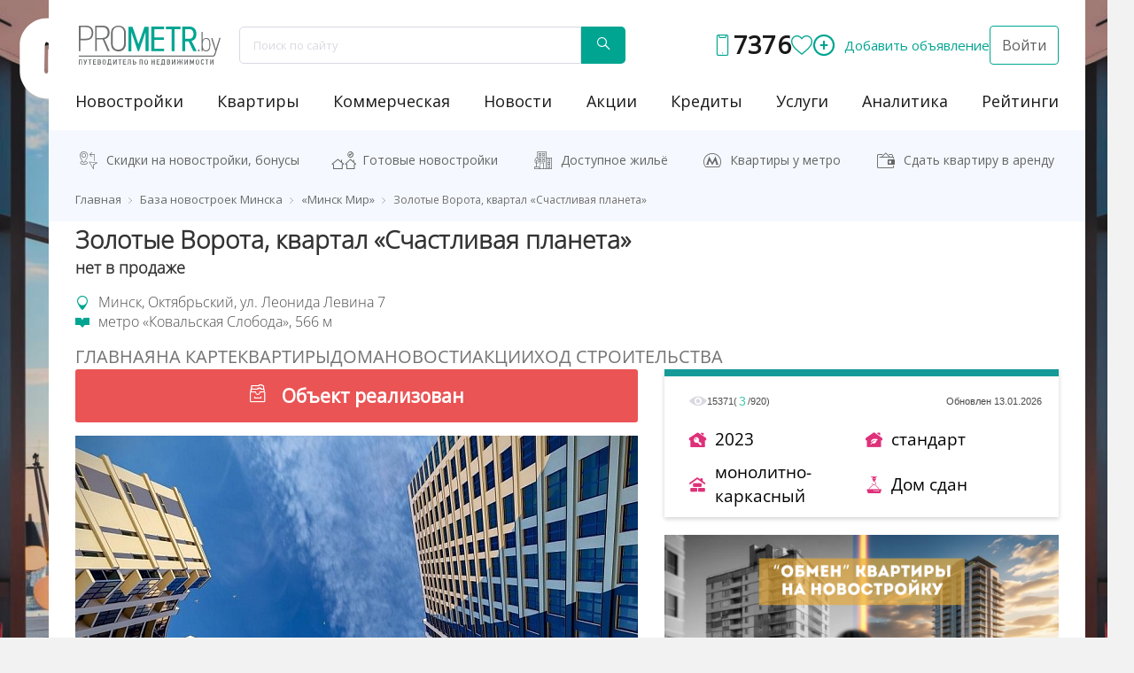

--- FILE ---
content_type: text/html; charset=UTF-8
request_url: https://prometr.by/newbuild/dubrovik-kvartal-yuzhnaya-evropa/zolotye-vorota-kvartal-happy-planet_1208/
body_size: 148380
content:
<!DOCTYPE html>
<html lang="ru">
<head>
    <meta charset="utf-8">
    <meta http-equiv="X-UA-Compatible" content="IE=edge">
    <meta name="viewport" content="width=device-width, initial-scale=1">
    <link rel="stylesheet" type="text/css" href="https://fonts.googleapis.com/css?family=Open+Sans"/>

    <style>
        ﻿@font-face {font-family: OpenSans-ExtraLight;font-display: swap;src: local('OpenSans-ExtraLight'),url(/html/fonts/OpenSans-ExtraLight.ttf) format('truetype');}@font-face {font-family:OpenSans-Medium;font-display:swap;src:local('OpenSans-Medium'),url(/html/fonts/OpenSans-Medium.ttf) format('truetype');}@font-face {font-family:OpenSans-Regular;font-display:swap;src:local('OpenSans-Regular'),url(/html/fonts/OpenSans-Regular.ttf) format('truetype');}@font-face {font-family:OpenSans-Light;font-display:swap;src:local('OpenSans-Light'),url(/html/fonts/OpenSans-Light.ttf) format('truetype');}@font-face {font-family:SegoeUI-Light;font-display:swap;src:local('SegoeUI-Light'),url(/local/templates/n1/fonts/5076583fa2a14cd2cf3634ff59a1138b.woff) format('truetype');}@font-face {font-family:SegoeUI-SemiBold;font-display:swap;src:local('SegoeUI-SemiBold'),url(/local/templates/n1/fonts/d4d6e1a6527a21185217393c427a52cb.woff) format('truetype');}@font-face {font-family:SegoeUI-Bold;font-display:swap;src:local('SegoeUI-Bold'),url(/local/templates/n1/fonts/a55ae3d966513727d1ee36109f626bac.woff) format('truetype');}@font-face {font-family:SegoeUI;font-display:swap;src:local('SegoeUI'),url(/local/templates/n1/fonts/69917140bc7639d6aab16c3fd4637a8b.woff) format('truetype');}html {line-height: 1.15;}h1 {font-weight: 700;padding: 0;}hr {overflow: visible;}abbr[title] {-webkit-text-decoration: underline dotted;text-decoration: underline dotted;}button,input,optgroup,select,textarea {line-height: 1.15;}button,input {overflow: visible;}[type=button],[type=reset],[type=submit],button {-webkit-appearance: button;}[type=button]::-moz-focus-inner,[type=reset]::-moz-focus-inner,[type=submit]::-moz-focus-inner,button::-moz-focus-inner {border-style: none;padding: 0;}[type=button]:-moz-focusring,[type=reset]:-moz-focusring,[type=submit]:-moz-focusring,button:-moz-focusring {outline: ButtonText dotted 1px;}legend {-webkit-box-sizing: border-box;box-sizing: border-box;color: inherit;display: table;max-width: 100%;white-space: normal;}[type=checkbox],[type=radio] {-webkit-box-sizing: border-box;box-sizing: border-box;padding: 0;}[type=number]::-webkit-inner-spin-button,[type=number]::-webkit-outer-spin-button {height: auto;}[type=search] {-webkit-appearance: textfield;outline-offset: -2px;}[type=search]::-webkit-search-decoration {-webkit-appearance: none;}::-webkit-file-upload-button {-webkit-appearance: button;font: inherit;}@font-face {font-family:prometr-icons;src:url(/local/templates/n1/fonts/icon/icomoon.eot?rreui1);src:url(/local/templates/n1/fonts/icon/icomoon.eot?rreui1#iefix) format('embedded-opentype'),url(/local/templates/n1/fonts/icon/icomoon.ttf?rreui1) format('truetype'),url(/local/templates/n1/fonts/icon/icomoon.woff?rreui1) format('truetype'),url(/local/templates/n1/fonts/icon/icomoon.svg?rreui1#ts-icons) format('svg');font-weight:400;font-style:normal;font-display:swap;}@font-face {font-family:prometr-s-icons;src:url(/local/templates/n1/fonts/prometr-icon/prometr.eot?rreui1);src:url(/local/templates/n1/fonts/prometr-icon/prometr.eot?rreui1#iefix) format('embedded-opentype'),url(/local/templates/n1/fonts/prometr-icon/prometr.ttf?rreui1) format('truetype'),url(/local/templates/n1/fonts/prometr-icon/prometr.woff?rreui1) format('truetype'),url(/local/templates/n1/fonts/prometr-icon/prometr.svg?rreui1#ts-icons) format('svg');font-weight:400;font-style:normal;font-display:swap;}.icons {font-family: prometr-icons!important;font-display: swap;speak: none;font-style: normal;font-weight: 400;font-variant: normal;text-transform: none;line-height: 1;-webkit-font-smoothing: antialiased;-moz-osx-font-smoothing: grayscale;}.icons-comfort:before {content: "\e900";}.icons-house:before {content: "\e901";}.icons-house-key:before {content: "\e902";}.icons-like:before {content: "\e903";}.icons-metro:before {content: "\e904";}.icons-parking:before {content: "\e905";}.icons-point-small:before {content: "\e906";}.icons-burger:before {content: "\e907";}.icons-stady:before {content: "\e908";}.icons-arrow:before,.icons-storeys:before {content: "\e909";}.icons-storeys:before {content: "\e90a";}.icons-class:before {content: "\e90b";}.icons-recomend:before {content: "\e90c";}.icons-construction:before {content: "\e90e";}.icons-infrastructura:before {content: "\e90f";}.icons-down:before {content: "\e910";}.icons-wals:before {content: "\e911";}.icons-add:before {content: "\e90d";}.icons-plan:before {content: "\e912";}.icons-date:before {content: "\e913";}.icons-compare:before {content: "\e915";}.icons-hook:before {content: "\e916";}.icons-zoom-in:before {content: "\e914";}.icons-home:before {content: "\e917";}.icons-facebook:before {content: "\e918";}.icons-vk:before {content: "\e919";}.icons-search:before {content: "\e91a";}.icons-up_arrow:before {content: "\e91b";color: #fff;background: #000;border-radius: 50%;}.icons-instagram:before {content: "\e91c";}.icons-adv-flats-building:before {content: "\e91d";}.icons-adv-purse:before {content: "\e91e";}.icons-adv-location:before {content: "\e91f";}.icons-adv-metro:before {content: "\e920";}.icons-adv-time:before {content: "\e921";}.icons-avatar:before {content: "\e922";}.icons-measurement:before {content: "\e923";}.icons-omputer:before {content: "\e924";}.icon-consultation:before {content: "\e925";}.icon-house-ok:before {content: "\e926";}.icon-callback:before {content: "\e927";}.icon-search:before {content: "\e928";}.icon-logo-ts:before {content: "\e929";}.icon-youtube:before {content: "\e92c";}.icon-bc2:before {content: "\e933";}.icon-caffe:before {content: "\e935";}.icon-office:before {content: "\e936";}.icon-place-dot:before {content: "\e938";}.icon-torg:before {content: "\e939";}.icon-online-flats:before {content: "\e92e";right: 6px;position: relative;}.icon-youtube-old:before {content: "\e930";}.icon-archive:before {content: "\e92f";}.icon-viber:before {content: "\e931";}.icon-telegram:before {content: "\e934";}html {font-family: sans-serif;-ms-text-size-adjust: 100%;-webkit-text-size-adjust: 100%;}body {margin: 0;}article,aside,details,figcaption,figure,footer,header,hgroup,main,menu,nav,section,summary {display: block;}audio,canvas,progress,video {display: inline-block;vertical-align: baseline;}audio:not([controls]) {display: none;height: 0;}[hidden],template {display: none;}a {background-color: transparent;-webkit-transition: all ease-in .1s;transition: all ease-in .1s;}a:active,a:hover {outline: 0;}abbr[title] {border-bottom: 1px dotted;}b,strong {font-weight: 700;}dfn {font-style: italic;}h1 {font-size: 2em;margin: .67em 0;}mark {background: #ff0;color: #000;}small {font-size: 80%;}sub,sup {font-size: 75%;line-height: 0;position: relative;vertical-align: baseline;}sup {top: -.5em;}sub {bottom: -.25em;}img {border: 0;}svg:not(:root) {overflow: hidden;}hr {-webkit-box-sizing: content-box;box-sizing: content-box;height: 0;}pre {overflow: auto;}code,kbd,pre,samp {font-family: monospace,monospace;font-size: 1em;}button,input,optgroup,select,textarea {color: inherit;font: inherit;margin: 0;}button {overflow: visible;}button,select {text-transform: none;}button,html input[type=button],input[type=reset],input[type=submit] {-webkit-appearance: button;cursor: pointer;}button[disabled],html input[disabled] {cursor: default;}button::-moz-focus-inner,input::-moz-focus-inner {border: 0;padding: 0;}input[type=checkbox],input[type=radio] {-webkit-box-sizing: border-box;box-sizing: border-box;padding: 0;}input[type=number]::-webkit-inner-spin-button,input[type=number]::-webkit-outer-spin-button {height: auto;}input[type=search] {-webkit-appearance: textfield;-webkit-box-sizing: content-box;box-sizing: content-box;}input[type=search]::-webkit-search-cancel-button,input[type=search]::-webkit-search-decoration {-webkit-appearance: none;}fieldset {border: 1px solid silver;margin: 0 2px;padding: .35em .625em .75em;}legend {border: 0;padding: 0;}textarea {overflow: auto;}optgroup {font-weight: 700;}table {border-collapse: collapse;border-spacing: 0;}td,th {padding: 0;}@font-face {font-family:'Glyphicons Halflings';src:url(/local/templates/n1/fonts/glyphicons-halflings-regular.eot);src:url(/local/templates/n1/fonts/glyphicons-halflings-regular.eot?#iefix) format('embedded-opentype'),url(/local/templates/n1/fonts/glyphicons-halflings-regular.woff2) format('truetype'),url(/local/templates/n1/fonts/glyphicons-halflings-regular.woff) format('truetype'),url(/local/templates/n1/fonts/glyphicons-halflings-regular.ttf) format('truetype'),url(/local/templates/n1/fonts/glyphicons-halflings-regular.svg#glyphicons_halflingsregular) format('svg');}.glyphicon {position: relative;top: 1px;display: inline-block;font-family: 'Glyphicons Halflings';font-style: normal;font-weight: 400;line-height: 1;-webkit-font-smoothing: antialiased;-moz-osx-font-smoothing: grayscale;}*,:after,:before {-webkit-box-sizing: border-box;box-sizing: border-box;}html {font-size: 10px;-webkit-tap-highlight-color: transparent;}body {font-family: 'Open Sans',sans-serif;font-size: 14px;line-height: 1.42857143;color: #333;}button,input,select,textarea {font-family: inherit;font-size: inherit;line-height: inherit;}a {text-decoration: none;}a:focus,a:hover {color: #00b3ac;text-decoration: none;}figure {margin: 0;}img {vertical-align: middle;}.carousel-inner>.item>a>img,.carousel-inner>.item>img,.img-responsive {display: block;max-width: 100%;height: auto;}.img-rounded {border-radius: 6px;}.img-thumbnail {padding: 4px;line-height: 1.42857143;background-color: #fff;border: 1px solid #ddd;border-radius: 4px;-webkit-transition: all .2s ease-in-out;transition: all .2s ease-in-out;display: inline-block;max-width: 100%;height: auto;}.img-circle {border-radius: 50%;}hr {margin-top: 20px;margin-bottom: 20px;border: 0;border-top: 1px solid #eee;}.sr-only {position: absolute;width: 1px;height: 1px;margin: -1px;padding: 0;overflow: hidden;clip: rect(0,0,0,0);border: 0;}.sr-only-focusable:active,.sr-only-focusable:focus {position: static;width: auto;height: auto;margin: 0;overflow: visible;clip: auto;}[role=button] {cursor: pointer;}.container {margin-right: auto;margin-left: auto;padding-left: 15px;padding-right: 15px;position: relative;z-index: 2;}.container-fluid,.containermenu,.footer,.footerline,.header {margin-right: auto;margin-left: auto;padding-left: 15px;padding-right: 15px;}@media (min-width:768px) {.container {width: 750px;}.detailheader,.footer,.footerline,.header {width: 100%;}}@media (min-width:992px) {.container {width: 970px;}}@media (min-width:1200px) {.container {width: 1170px;}}@media (min-width:1400px) {.containermenu {width: 1400px;}}.row {margin-left: -15px;margin-right: -15px;}.col-lg-1,.col-lg-10,.col-lg-11,.col-lg-12,.col-lg-2,.col-lg-3,.col-lg-4,.col-lg-5,.col-lg-6,.col-lg-7,.col-lg-8,.col-lg-9,.col-md-1,.col-md-10,.col-md-11,.col-md-12,.col-md-2,.col-md-3,.col-md-4,.col-md-5,.col-md-6,.col-md-7,.col-md-8,.col-md-9,.col-sm-1,.col-sm-10,.col-sm-11,.col-sm-12,.col-sm-2,.col-sm-3,.col-sm-4,.col-sm-5,.col-sm-6,.col-sm-7,.col-sm-8,.col-sm-9,.col-xs-1,.col-xs-10,.col-xs-11,.col-xs-12,.col-xs-2,.col-xs-3,.col-xs-4,.col-xs-5,.col-xs-6,.col-xs-7,.col-xs-8,.col-xs-9 {position: relative;min-height: 1px;padding-left: 15px;padding-right: 15px;}.col-xs-1,.col-xs-10,.col-xs-11,.col-xs-12,.col-xs-2,.col-xs-3,.col-xs-4,.col-xs-5,.col-xs-6,.col-xs-7,.col-xs-8,.col-xs-9 {float: left;}.col-xs-12 {width: 100%;}.col-xs-11 {width: 91.66666667%;}.col-xs-10 {width: 83.33333333%;}.col-xs-9 {width: 75%;}.col-xs-8 {width: 66.66666667%;}.col-xs-7 {width: 58.33333333%;}.col-xs-6 {width: 50%;}.col-xs-5 {width: 41.66666667%;}.col-xs-4 {width: 33.33333333%;}.col-xs-3 {width: 25%;}.col-xs-2 {width: 16.66666667%;}.col-xs-1 {width: 8.33333333%;}.col-xs-pull-12 {right: 100%;}.col-xs-pull-11 {right: 91.66666667%;}.col-xs-pull-10 {right: 83.33333333%;}.col-xs-pull-9 {right: 75%;}.col-xs-pull-8 {right: 66.66666667%;}.col-xs-pull-7 {right: 58.33333333%;}.col-xs-pull-6 {right: 50%;}.col-xs-pull-5 {right: 41.66666667%;}.col-xs-pull-4 {right: 33.33333333%;}.col-xs-pull-3 {right: 25%;}.col-xs-pull-2 {right: 16.66666667%;}.col-xs-pull-1 {right: 8.33333333%;}.col-xs-pull-0 {right: auto;}.col-xs-push-12 {left: 100%;}.col-xs-push-11 {left: 91.66666667%;}.col-xs-push-10 {left: 83.33333333%;}.col-xs-push-9 {left: 75%;}.col-xs-push-8 {left: 66.66666667%;}.col-xs-push-7 {left: 58.33333333%;}.col-xs-push-6 {left: 50%;}.col-xs-push-5 {left: 41.66666667%;}.col-xs-push-4 {left: 33.33333333%;}.col-xs-push-3 {left: 25%;}.col-xs-push-2 {left: 16.66666667%;}.col-xs-push-1 {left: 8.33333333%;}.col-xs-push-0 {left: auto;}.col-xs-offset-12 {margin-left: 100%;}.col-xs-offset-11 {margin-left: 91.66666667%;}.col-xs-offset-10 {margin-left: 83.33333333%;}.col-xs-offset-9 {margin-left: 75%;}.col-xs-offset-8 {margin-left: 66.66666667%;}.col-xs-offset-7 {margin-left: 58.33333333%;}.col-xs-offset-6 {margin-left: 50%;}.col-xs-offset-5 {margin-left: 41.66666667%;}.col-xs-offset-4 {margin-left: 33.33333333%;}.col-xs-offset-3 {margin-left: 25%;}.col-xs-offset-2 {margin-left: 16.66666667%;}.col-xs-offset-1 {margin-left: 8.33333333%;}.col-xs-offset-0 {margin-left: 0;}@media (min-width:768px) {.col-sm-1,.col-sm-10,.col-sm-11,.col-sm-12,.col-sm-2,.col-sm-3,.col-sm-4,.col-sm-5,.col-sm-6,.col-sm-7,.col-sm-8,.col-sm-9 {float: left;}.col-sm-12 {width: 100%;}.col-sm-11 {width: 91.66666667%;}.col-sm-10 {width: 83.33333333%;}.col-sm-9 {width: 75%;}.col-sm-8 {width: 66.66666667%;}.col-sm-7 {width: 58.33333333%;}.col-sm-6 {width: 50%;}.col-sm-5 {width: 41.66666667%;}.col-sm-4 {width: 33.33333333%;}.col-sm-3 {width: 25%;}.col-sm-2 {width: 16.66666667%;}.col-sm-1 {width: 8.33333333%;}.col-sm-pull-12 {right: 100%;}.col-sm-pull-11 {right: 91.66666667%;}.col-sm-pull-10 {right: 83.33333333%;}.col-sm-pull-9 {right: 75%;}.col-sm-pull-8 {right: 66.66666667%;}.col-sm-pull-7 {right: 58.33333333%;}.col-sm-pull-6 {right: 50%;}.col-sm-pull-5 {right: 41.66666667%;}.col-sm-pull-4 {right: 33.33333333%;}.col-sm-pull-3 {right: 25%;}.col-sm-pull-2 {right: 16.66666667%;}.col-sm-pull-1 {right: 8.33333333%;}.col-sm-pull-0 {right: auto;}.col-sm-push-12 {left: 100%;}.col-sm-push-11 {left: 91.66666667%;}.col-sm-push-10 {left: 83.33333333%;}.col-sm-push-9 {left: 75%;}.col-sm-push-8 {left: 66.66666667%;}.col-sm-push-7 {left: 58.33333333%;}.col-sm-push-6 {left: 50%;}.col-sm-push-5 {left: 41.66666667%;}.col-sm-push-4 {left: 33.33333333%;}.col-sm-push-3 {left: 25%;}.col-sm-push-2 {left: 16.66666667%;}.col-sm-push-1 {left: 8.33333333%;}.col-sm-push-0 {left: auto;}.col-sm-offset-12 {margin-left: 100%;}.col-sm-offset-11 {margin-left: 91.66666667%;}.col-sm-offset-10 {margin-left: 83.33333333%;}.col-sm-offset-9 {margin-left: 75%;}.col-sm-offset-8 {margin-left: 66.66666667%;}.col-sm-offset-7 {margin-left: 58.33333333%;}.col-sm-offset-6 {margin-left: 50%;}.col-sm-offset-5 {margin-left: 41.66666667%;}.col-sm-offset-4 {margin-left: 33.33333333%;}.col-sm-offset-3 {margin-left: 25%;}.col-sm-offset-2 {margin-left: 16.66666667%;}.col-sm-offset-1 {margin-left: 8.33333333%;}.col-sm-offset-0 {margin-left: 0;}}@media (min-width:992px) {.col-md-1,.col-md-10,.col-md-11,.col-md-12,.col-md-2,.col-md-3,.col-md-4,.col-md-5,.col-md-6,.col-md-7,.col-md-8,.col-md-9 {float: left;}.col-md-12 {width: 100%;}.col-md-11 {width: 91.66666667%;}.col-md-10 {width: 83.33333333%;}.col-md-9 {width: 75%;}.col-md-8 {width: 66.66666667%;}.col-md-7 {width: 58.33333333%;}.col-md-6 {width: 50%;}.col-md-5 {width: 41.66666667%;}.col-md-4 {width: 33.33333333%;}.col-md-3 {width: 25%;}.col-md-2 {width: 16.66666667%;}.col-md-1 {width: 8.33333333%;}.col-md-pull-12 {right: 100%;}.col-md-pull-11 {right: 91.66666667%;}.col-md-pull-10 {right: 83.33333333%;}.col-md-pull-9 {right: 75%;}.col-md-pull-8 {right: 66.66666667%;}.col-md-pull-7 {right: 58.33333333%;}.col-md-pull-6 {right: 50%;}.col-md-pull-5 {right: 41.66666667%;}.col-md-pull-4 {right: 33.33333333%;}.col-md-pull-3 {right: 25%;}.col-md-pull-2 {right: 16.66666667%;}.col-md-pull-1 {right: 8.33333333%;}.col-md-pull-0 {right: auto;}.col-md-push-12 {left: 100%;}.col-md-push-11 {left: 91.66666667%;}.col-md-push-10 {left: 83.33333333%;}.col-md-push-9 {left: 75%;}.col-md-push-8 {left: 66.66666667%;}.col-md-push-7 {left: 58.33333333%;}.col-md-push-6 {left: 50%;}.col-md-push-5 {left: 41.66666667%;}.col-md-push-4 {left: 33.33333333%;}.col-md-push-3 {left: 25%;}.col-md-push-2 {left: 16.66666667%;}.col-md-push-1 {left: 8.33333333%;}.col-md-push-0 {left: auto;}.col-md-offset-12 {margin-left: 100%;}.col-md-offset-11 {margin-left: 91.66666667%;}.col-md-offset-10 {margin-left: 83.33333333%;}.col-md-offset-9 {margin-left: 75%;}.col-md-offset-8 {margin-left: 66.66666667%;}.col-md-offset-7 {margin-left: 58.33333333%;}.col-md-offset-6 {margin-left: 50%;}.col-md-offset-5 {margin-left: 41.66666667%;}.col-md-offset-4 {margin-left: 33.33333333%;}.col-md-offset-3 {margin-left: 25%;}.col-md-offset-2 {margin-left: 16.66666667%;}.col-md-offset-1 {margin-left: 8.33333333%;}.col-md-offset-0 {margin-left: 0;}}@media (min-width:1200px) {.col-lg-1,.col-lg-10,.col-lg-11,.col-lg-12,.col-lg-2,.col-lg-3,.col-lg-4,.col-lg-5,.col-lg-6,.col-lg-7,.col-lg-8,.col-lg-9 {float: left;}.col-lg-12 {width: 100%;}.col-lg-11 {width: 91.66666667%;}.col-lg-10 {width: 83.33333333%;}.col-lg-9 {width: 75%;}.col-lg-8 {width: 66.66666667%;}.col-lg-7 {width: 58.33333333%;}.col-lg-6 {width: 50%;}.col-lg-5 {width: 41.66666667%;}.col-lg-4 {width: 33.33333333%;}.col-lg-3 {width: 25%;}.col-lg-2 {width: 16.66666667%;}.col-lg-1 {width: 8.33333333%;}.col-lg-pull-12 {right: 100%;}.col-lg-pull-11 {right: 91.66666667%;}.col-lg-pull-10 {right: 83.33333333%;}.col-lg-pull-9 {right: 75%;}.col-lg-pull-8 {right: 66.66666667%;}.col-lg-pull-7 {right: 58.33333333%;}.col-lg-pull-6 {right: 50%;}.col-lg-pull-5 {right: 41.66666667%;}.col-lg-pull-4 {right: 33.33333333%;}.col-lg-pull-3 {right: 25%;}.col-lg-pull-2 {right: 16.66666667%;}.col-lg-pull-1 {right: 8.33333333%;}.col-lg-pull-0 {right: auto;}.col-lg-push-12 {left: 100%;}.col-lg-push-11 {left: 91.66666667%;}.col-lg-push-10 {left: 83.33333333%;}.col-lg-push-9 {left: 75%;}.col-lg-push-8 {left: 66.66666667%;}.col-lg-push-7 {left: 58.33333333%;}.col-lg-push-6 {left: 50%;}.col-lg-push-5 {left: 41.66666667%;}.col-lg-push-4 {left: 33.33333333%;}.col-lg-push-3 {left: 25%;}.col-lg-push-2 {left: 16.66666667%;}.col-lg-push-1 {left: 8.33333333%;}.col-lg-push-0 {left: auto;}.col-lg-offset-12 {margin-left: 100%;}.col-lg-offset-11 {margin-left: 91.66666667%;}.col-lg-offset-10 {margin-left: 83.33333333%;}.col-lg-offset-9 {margin-left: 75%;}.col-lg-offset-8 {margin-left: 66.66666667%;}.col-lg-offset-7 {margin-left: 58.33333333%;}.col-lg-offset-6 {margin-left: 50%;}.col-lg-offset-5 {margin-left: 41.66666667%;}.col-lg-offset-4 {margin-left: 33.33333333%;}.col-lg-offset-3 {margin-left: 25%;}.col-lg-offset-2 {margin-left: 16.66666667%;}.col-lg-offset-1 {margin-left: 8.33333333%;}.col-lg-offset-0 {margin-left: 0;}}.fade {opacity: 0;-webkit-transition: opacity .15s linear;transition: opacity .15s linear;}.fade.in {opacity: 1;}.collapse {display: none;}.collapse.in {display: block;}tr.collapse.in {display: table-row;}tbody.collapse.in {display: table-row-group;}.collapsing {position: relative;height: 0;overflow: hidden;-webkit-transition-property: height,visibility;transition-property: height,visibility;-webkit-transition-duration: .35s;transition-duration: .35s;-webkit-transition-timing-function: ease;transition-timing-function: ease;}.caret {display: inline-block;width: 0;height: 0;margin-left: 2px;vertical-align: middle;border-top: 4px dashed;border-right: 4px solid transparent;border-left: 4px solid transparent;}.dropdown,.dropup {position: relative;}.dropdown-toggle:focus {outline: 0;}.dropdown-menu {position: absolute;top: 100%;left: 0;z-index: 1000;display: none;float: left;min-width: 160px;padding: 5px 0;margin: 2px 0 0;list-style: none;font-size: 14px;text-align: left;background-color: #fff;border: 1px solid #ccc;border: 1px solid rgba(0,0,0,.15);border-radius: 4px;-webkit-box-shadow: 0 6px 12px rgba(0,0,0,.175);box-shadow: 0 6px 12px rgba(0,0,0,.175);background-clip: padding-box;}.dropdown-menu.pull-right {right: 0;left: auto;}.dropdown-menu .divider {height: 1px;margin: 9px 0;overflow: hidden;background-color: #e5e5e5;}.dropdown-menu>li>a {display: block;padding: 3px 20px;clear: both;font-weight: 400;line-height: 1.42857143;color: #333;white-space: nowrap;}.dropdown-menu>li>a:focus,.dropdown-menu>li>a:hover {text-decoration: none;color: #262626;background-color: #f5f5f5;}.dropdown-menu>.active>a,.dropdown-menu>.active>a:focus,.dropdown-menu>.active>a:hover {color: #fff;text-decoration: none;outline: 0;background-color: #337ab7;}.dropdown-menu>.disabled>a,.dropdown-menu>.disabled>a:focus,.dropdown-menu>.disabled>a:hover {color: #777;}.dropdown-menu>.disabled>a:focus,.dropdown-menu>.disabled>a:hover {text-decoration: none;background-color: transparent;background-image: none;cursor: not-allowed;}.open>.dropdown-menu {display: block;}.open>a {outline: 0;}.dropdown-menu-right {left: auto;right: 0;}.dropdown-menu-left {left: 0;right: auto;}.dropdown-header {display: block;padding: 3px 20px;font-size: 12px;line-height: 1.42857143;color: #777;white-space: nowrap;}.dropdown-backdrop {position: fixed;left: 0;right: 0;bottom: 0;top: 0;z-index: 990;}.pull-right>.dropdown-menu {right: 0;left: auto;}.dropup .caret,.navbar-fixed-bottom .dropdown .caret {border-top: 0;border-bottom: 4px dashed;content: "";}.dropup .dropdown-menu,.navbar-fixed-bottom .dropdown .dropdown-menu {top: auto;bottom: 100%;margin-bottom: 2px;}@media (min-width:768px) {.navbar-right .dropdown-menu {left: auto;right: 0;}.navbar-right .dropdown-menu-left {left: 0;right: auto;}}.modal-open {overflow: hidden;}.modal {display: none;overflow: hidden;position: fixed;top: 0;right: 0;bottom: 0;left: 0;z-index: 1050;-webkit-overflow-scrolling: touch;outline: 0;}.modal.fade .modal-dialog {-webkit-transform: translate(0,-25%);transform: translate(0,-25%);-webkit-transition: -webkit-transform .3s ease-out;transition: -webkit-transform .3s ease-out;transition: transform .3s ease-out;transition: transform .3s ease-out,-webkit-transform .3s ease-out;}.modal.in .modal-dialog {-webkit-transform: translate(0,0);transform: translate(0,0);}.modal-open .modal {overflow-x: hidden;overflow-y: auto;}.modal-dialog {position: relative;width: auto;margin: 10px;}.modal-content {position: relative;background-color: #fff;border: 1px solid #999;border: 1px solid rgba(0,0,0,.2);border-radius: 6px;-webkit-box-shadow: 0 3px 9px rgba(0,0,0,.5);box-shadow: 0 3px 9px rgba(0,0,0,.5);background-clip: padding-box;outline: 0;}.modal-backdrop {position: fixed;top: 0;right: 0;bottom: 0;left: 0;z-index: 1040;background-color: #000;}.modal-backdrop.fade {opacity: 0;}.modal-backdrop.in {opacity: .5;}.modal-header {padding: 15px;border-bottom: 1px solid #e5e5e5;}.modal-header .close {margin-top: -2px;}.modal-title {margin: 0;line-height: 1.42857143;}.modal-body {position: relative;padding: 15px;}.modal-footer {padding: 15px;text-align: right;border-top: 1px solid #e5e5e5;}.modal-footer .btn+.btn {margin-left: 5px;margin-bottom: 0;}.modal-footer .btn-group .btn+.btn {margin-left: -1px;}.modal-footer .btn-block+.btn-block {margin-left: 0;}.modal-scrollbar-measure {position: absolute;top: -9999px;width: 50px;height: 50px;overflow: scroll;}@media (min-width:768px) {.modal-dialog {width: 600px;margin: 30px auto;}.modal-content {-webkit-box-shadow: 0 5px 15px rgba(0,0,0,.5);box-shadow: 0 5px 15px rgba(0,0,0,.5);}.modal-sm {width: 300px;}}@media (min-width:992px) {.modal-lg {width: 900px;}}.tooltip {position: absolute;z-index: 1070;display: block;font-family: "Helvetica Neue",Helvetica,Arial,sans-serif;font-style: normal;font-weight: 400;letter-spacing: normal;line-break: auto;line-height: 1.42857143;text-align: left;text-align: start;text-decoration: none;text-shadow: none;text-transform: none;white-space: normal;word-break: normal;word-spacing: normal;word-wrap: normal;font-size: 12px;opacity: 0;}.tooltip.in {opacity: .9;}.tooltip.top {margin-top: -3px;padding: 5px 0;}.tooltip.right {margin-left: 3px;padding: 0 5px;}.tooltip.bottom {margin-top: 3px;padding: 5px 0;}.tooltip.left {margin-left: -3px;padding: 0 5px;}.tooltip-inner {max-width: 200px;padding: 3px 8px;color: #fff;text-align: center;background-color: #000;border-radius: 4px;}.tooltip-arrow {position: absolute;width: 0;height: 0;border-color: transparent;border-style: solid;}.tooltip.top .tooltip-arrow {bottom: 0;left: 50%;margin-left: -5px;border-width: 5px 5px 0;border-top-color: #000;}.tooltip.top-left .tooltip-arrow {bottom: 0;right: 5px;margin-bottom: -5px;border-width: 5px 5px 0;border-top-color: #000;}.tooltip.top-right .tooltip-arrow {bottom: 0;left: 5px;margin-bottom: -5px;border-width: 5px 5px 0;border-top-color: #000;}.tooltip.right .tooltip-arrow {top: 50%;left: 0;margin-top: -5px;border-width: 5px 5px 5px 0;border-right-color: #000;}.tooltip.left .tooltip-arrow {top: 50%;right: 0;margin-top: -5px;border-width: 5px 0 5px 5px;border-left-color: #000;}.tooltip.bottom .tooltip-arrow {top: 0;left: 50%;margin-left: -5px;border-width: 0 5px 5px;border-bottom-color: #000;}.tooltip.bottom-left .tooltip-arrow {top: 0;right: 5px;margin-top: -5px;border-width: 0 5px 5px;border-bottom-color: #000;}.tooltip.bottom-right .tooltip-arrow {top: 0;left: 5px;margin-top: -5px;border-width: 0 5px 5px;border-bottom-color: #000;}.popover {position: absolute;top: 0;left: 0;z-index: 1060;display: none;max-width: 276px;padding: 1px;font-family: "Helvetica Neue",Helvetica,Arial,sans-serif;font-style: normal;font-weight: 400;letter-spacing: normal;line-break: auto;line-height: 1.42857143;text-align: left;text-align: start;text-decoration: none;text-shadow: none;text-transform: none;white-space: normal;word-break: normal;word-spacing: normal;word-wrap: normal;font-size: 14px;background-color: #fff;background-clip: padding-box;border: 1px solid #ccc;border: 1px solid rgba(0,0,0,.2);border-radius: 6px;-webkit-box-shadow: 0 5px 10px rgba(0,0,0,.2);box-shadow: 0 5px 10px rgba(0,0,0,.2);}.popover.top {margin-top: -10px;}.popover.right {margin-left: 10px;}.popover.bottom {margin-top: 10px;}.popover.left {margin-left: -10px;}.popover-title {margin: 0;padding: 8px 14px;font-size: 14px;background-color: #f7f7f7;border-bottom: 1px solid #ebebeb;border-radius: 5px 5px 0 0;}.popover-content {padding: 9px 14px;}.popover>.arrow,.popover>.arrow:after {position: absolute;display: block;width: 0;height: 0;border-color: transparent;border-style: solid;}.popover>.arrow {border-width: 11px;}.popover>.arrow:after {border-width: 10px;content: "";}.popover.top>.arrow {left: 50%;margin-left: -11px;border-bottom-width: 0;border-top-color: #999;border-top-color: rgba(0,0,0,.25);bottom: -11px;}.popover.top>.arrow:after {content: " ";bottom: 1px;margin-left: -10px;border-bottom-width: 0;border-top-color: #fff;}.popover.right>.arrow {top: 50%;left: -11px;margin-top: -11px;border-left-width: 0;border-right-color: #999;border-right-color: rgba(0,0,0,.25);}.popover.right>.arrow:after {content: " ";left: 1px;bottom: -10px;border-left-width: 0;border-right-color: #fff;}.popover.bottom>.arrow {left: 50%;margin-left: -11px;border-top-width: 0;border-bottom-color: #999;border-bottom-color: rgba(0,0,0,.25);top: -11px;}.popover.bottom>.arrow:after {content: " ";top: 1px;margin-left: -10px;border-top-width: 0;border-bottom-color: #fff;}.popover.left>.arrow {top: 50%;right: -11px;margin-top: -11px;border-right-width: 0;border-left-color: #999;border-left-color: rgba(0,0,0,.25);}.popover.left>.arrow:after {content: " ";right: 1px;border-right-width: 0;border-left-color: #fff;bottom: -10px;}.carousel {position: relative;}.carousel-inner {position: relative;overflow: hidden;width: 100%;}.carousel-inner>.item {display: none;position: relative;-webkit-transition: .6s ease-in-out left;transition: .6s ease-in-out left;}.carousel-inner>.item>a>img,.carousel-inner>.item>img {line-height: 1;}@media all and (transform-3d),(-webkit-transform-3d) {.carousel-inner>.item {-webkit-transition: -webkit-transform .6s ease-in-out;transition: -webkit-transform .6s ease-in-out;transition: transform .6s ease-in-out;transition: transform .6s ease-in-out,-webkit-transform .6s ease-in-out;-webkit-backface-visibility: hidden;backface-visibility: hidden;-webkit-perspective: 1000px;perspective: 1000px;}.carousel-inner>.item.active.right,.carousel-inner>.item.next {-webkit-transform: translate3d(100%,0,0);transform: translate3d(100%,0,0);left: 0;}.carousel-inner>.item.active.left,.carousel-inner>.item.prev {-webkit-transform: translate3d(-100%,0,0);transform: translate3d(-100%,0,0);left: 0;}.carousel-inner>.item.active,.carousel-inner>.item.next.left,.carousel-inner>.item.prev.right {-webkit-transform: translate3d(0,0,0);transform: translate3d(0,0,0);left: 0;}}.carousel-inner>.active,.carousel-inner>.next,.carousel-inner>.prev {display: block;}.carousel-inner>.active {left: 0;}.carousel-inner>.next,.carousel-inner>.prev {position: absolute;top: 0;width: 100%;}.carousel-inner>.next {left: 100%;}.carousel-inner>.prev {left: -100%;}.carousel-inner>.next.left,.carousel-inner>.prev.right {left: 0;}.carousel-inner>.active.left {left: -100%;}.carousel-inner>.active.right {left: 100%;}.carousel-control {position: absolute;top: 0;left: 40px;bottom: 0;opacity: .5;font-size: 20px;color: #fff;text-align: center;text-shadow: 0 1px 2px rgba(0,0,0,.6);background-color: rgba(0,0,0,0);}.carousel-control.left {background-repeat: repeat-x;}.carousel-control.right {left: auto;right: 47px;}.carousel-control:focus,.carousel-control:hover {outline: 0;color: #fff;text-decoration: none;opacity: .9;}.carousel-control .glyphicon-chevron-left,.carousel-control .glyphicon-chevron-right,.carousel-control .icon-next,.carousel-control .icon-prev {position: absolute;top: 50%;margin-top: -10px;z-index: 5;display: inline-block;}.carousel-control .glyphicon-chevron-left,.carousel-control .icon-prev {left: 50%;margin-left: -10px;}.carousel-control .glyphicon-chevron-right,.carousel-control .icon-next {right: 50%;margin-right: -10px;}.carousel-control .icon-next,.carousel-control .icon-prev {width: 20px;height: 20px;line-height: 1;font-family: serif;}.carousel-control .icon-prev:before {content: url([data-uri]);}.carousel-control .icon-next:before {content: url([data-uri]);}.carousel-indicators {position: absolute;bottom: 10px;left: 50%;z-index: 15;width: 60%;margin-left: -30%;padding-left: 0;list-style: none;text-align: center;}.carousel-indicators li {display: inline-block;width: 10px;height: 10px;margin: 1px;text-indent: -999px;border: 1px solid #fff;border-radius: 10px;cursor: pointer;background-color: rgba(0,0,0,0);}.carousel-indicators .active {margin: 0;width: 12px;height: 12px;background-color: #fff;}.carousel-caption {position: absolute;left: 15%;right: 15%;bottom: 20px;z-index: 10;padding-top: 20px;padding-bottom: 20px;color: #fff;text-align: center;text-shadow: 0 1px 2px rgba(0,0,0,.6);}.carousel-caption .btn {text-shadow: none;}@media screen and (min-width:768px) {.carousel-control .glyphicon-chevron-left,.carousel-control .glyphicon-chevron-right,.carousel-control .icon-next,.carousel-control .icon-prev {width: 30px;height: 30px;margin-top: -40px;font-size: 30px;}.carousel-control .glyphicon-chevron-left,.carousel-control .icon-prev {margin-left: -20px;}.carousel-control .glyphicon-chevron-right,.carousel-control .icon-next {margin-right: -20px;}.carousel-caption {left: 20%;right: 20%;padding-bottom: 30px;}.carousel-indicators {bottom: 20px;}}.clearfix:after,.clearfix:before,.container-fluid:after,.container-fluid:before,.container:after,.container:before,.modal-footer:after,.modal-footer:before,.modal-header:after,.modal-header:before,.row:after,.row:before {content: " ";display: table;}.clearfix:after,.container-fluid:after,.container:after,.modal-footer:after,.modal-header:after,.row:after {clear: both;}.center-block {display: block;margin-left: auto;margin-right: auto;}.pull-right {float: right!important;}.pull-left {float: left!important;}.hide {display: none!important;}.show {display: block!important;}.invisible {visibility: hidden;}.text-hide {font: 0/0 a;color: transparent;text-shadow: none;background-color: transparent;border: 0;}.hidden {display: none!important;}.affix {position: fixed;}@-ms-viewport {width:device-width;}.visible-lg,.visible-lg-block,.visible-lg-inline,.visible-lg-inline-block,.visible-md,.visible-md-block,.visible-md-inline,.visible-md-inline-block,.visible-print,.visible-print-block,.visible-print-inline,.visible-print-inline-block,.visible-sm,.visible-sm-block,.visible-sm-inline,.visible-sm-inline-block,.visible-xs,.visible-xs-block,.visible-xs-inline,.visible-xs-inline-block {display: none!important;}@media (max-width:767px) {.visible-xs {display: block!important;}.visible-flex-xs {display: flex!important;}table.visible-xs {display: table!important;}tr.visible-xs {display: table-row!important;}td.visible-xs,th.visible-xs {display: table-cell!important;}}@media (max-width:767px) {.visible-xs-block {display: block!important;}}@media (max-width:767px) {.visible-xs-inline {display: inline!important;}}@media (max-width:767px) {.visible-xs-inline-block {display: inline-block!important;}}@media only screen and (max-width:991px) {.justify-content-sm-center {justify-content: center;}.__jivoMobileButton {display: none!important;}}@media (min-width:768px) and (max-width:991px) {.visible-sm {display: block!important;}.visible-flex-sm {display: flex!important;}table.visible-sm {display: table!important;}tr.visible-sm {display: table-row!important;}td.visible-sm,th.visible-sm {display: table-cell!important;}}@media (min-width:768px) and (max-width:991px) {.visible-sm-block {display: block!important;}}@media (min-width:768px) and (max-width:991px) {.visible-sm-inline {display: inline!important;}}@media (min-width:768px) and (max-width:991px) {.visible-sm-inline-block {display: inline-block!important;}}@media (min-width:992px) and (max-width:1199px) {.visible-md {display: block!important;}table.visible-md {display: table!important;}tr.visible-md {display: table-row!important;}td.visible-md,th.visible-md {display: table-cell!important;}}@media (min-width:992px) and (max-width:1199px) {.visible-md-block {display: block!important;}}@media (min-width:992px) and (max-width:1199px) {.visible-md-inline {display: inline!important;}}@media (min-width:992px) and (max-width:1199px) {.visible-md-inline-block {display: inline-block!important;}}@media (min-width:1200px) {.visible-lg {display: block!important;}table.visible-lg {display: table!important;}tr.visible-lg {display: table-row!important;}td.visible-lg,th.visible-lg {display: table-cell!important;}}@media (min-width:1200px) {.visible-lg-block {display: block!important;}}@media (min-width:1200px) {.visible-lg-inline {display: inline!important;}}@media (min-width:1200px) {.visible-lg-inline-block {display: inline-block!important;}}@media (max-width:767px) {.hidden-xs {display: none!important;}}@media (min-width:768px) and (max-width:991px) {.hidden-sm {display: none!important;}}@media (min-width:992px) and (max-width:1199px) {.hidden-md {display: none!important;}}@media (min-width:1200px) {.hidden-lg {display: none!important;}}@media print {.visible-print {display: block!important;}table.visible-print {display: table!important;}tr.visible-print {display: table-row!important;}td.visible-print,th.visible-print {display: table-cell!important;}}@media print {.visible-print-block {display: block!important;}}@media print {.visible-print-inline {display: inline!important;}}@media print {.visible-print-inline-block {display: inline-block!important;}}@media print {.hidden-print {display: none!important;}}.glyphicon-fast-backward:before {content: "\e070";}body {background-color: #f2f2f2;}.imgheader img {margin: 0 auto;}.inner-container {padding-left: 0;padding-right: 0;}@media only screen and (min-width:1200px) {.inner-container {padding-left: 15px;padding-right: 15px;}}.container--white {background-color: #fff;}.container--blue {background-color: #f5f9ff;}#top_nav.fixed {position: fixed;}.title {font-family: OpenSans-Light,sans-serif;color: #7b7b7b;font-size: 25px;text-transform: uppercase;line-height: 1.1;}.h1-detail {font-family: SegoeUI-Light;color: #333;font-size: 24px;letter-spacing: -1.13px;margin: 10px 0;line-height: 1;text-align: center;}.h1-detail:first-letter {text-transform: uppercase;}.show_more {color: #00b3ac;font-size: 13px;background-color: #faf9fa;width: 100%;display: block;text-align: center;padding: 12px 0;}.show_more::after {content: url([data-uri]);margin-left: 10px;}.show_more-active::after {content: url([data-uri]);}.description {color: #444;font-size: 14px;}.description img {max-width: 100%;height: auto;}.description table {width: 100%;margin: 25px 0;}.description table p {margin: 0;}.description table th {background-color: #fafafa;padding: 5px;text-align: left;display: block;}.description thead {font-weight: 700;text-align: center;}.description table tr {border: 1px solid #00b3ac;}.description table td {padding: 5px 10px;vertical-align: top;display: block;}.description h2 {font-size: 25px;color: #444;font-weight: 100;}.description h3 {font-size: 20px;color: #444;font-weight: 100;}.description ul {list-style: none;padding: 0 0 0 30px;margin: 0;}.description ul li {margin-bottom: 10px;}.description ul li ul {margin-top: 10px;}.description ul>li::before {content: '';background: url([data-uri]);width: 20px;height: 20px;position: absolute;margin-left: -30px;margin-top: 2px;}.description ul>li li::before {content: '';background: url([data-uri]);width: 11px;height: 11px;position: absolute;margin-top: 6px;margin-left: -17px;}.description a {color: #00b3ac;}.sticky {position: fixed;z-index: 101;}.slick-initialized .slick-slide {outline: 0;}.stop {position: relative;z-index: 101;}.gallery-list {list-style: none;}.lightSliderHouse,.lightSliderPlan {list-style: none;padding: 0;margin: 0;position: relative;}.slide_ban {text-align: center;width: 100%;}.flats-banner-form {margin: 40px 0;}.flats-banner-form__inner {display: flex;width: 100%;}.flats-banner-form__bg {width: 100%;background-image: url(/local/templates/n1/img/type-flats-banner.png);background-repeat: no-repeat;background-size: cover;height: 112px;display: flex;flex-direction: row;align-items: center;}.flats-banner-form__form-bg {width: 100%;background-image: url(/local/templates/n1/img/type-flats-banner-form.png);background-repeat: no-repeat;background-size: cover;height: 112px;display: flex;flex-direction: row;align-items: center;}.flats-banner-form__form-bg form {display: flex;width: 100%;height: 100%;flex-direction: row;align-items: center;}.flats-banner-form__form-bg .applicationdetail__form {margin: 25px auto;width: 50%;color: #fff;}.flats-banner-form__column {display: flex;flex-direction: column;gap: 10px 0;}.flats-banner-form__column span {color: #fff;}.flats-banner-form__column .title {font-family: "Intro Demo",sans-serif;font-size: 24px;font-weight: 700;color: #fff;}.flats-banner-form__column .c-lime {color: #b5eeac;}.btn-green {width: 100%;display: flex;align-items: center;justify-content: center;background: #00a591;height: 40px;outline: 0;color: #fff;border: 0;border-radius: 4px;}@media screen and (max-width:1200px) {.flats-banner-form__bg {background: #5255fc;}.flats-banner-form__form-bg {background: #5255fc;}}@media screen and (max-width:991px) {.flats-banner-form__bg,.flats-banner-form__form-bg {height: auto;flex-direction: column;align-items: center;padding: 20px 0;gap: 10px 0;}.flats-banner-form__form-bg form {height: auto;flex-direction: column;align-items: center;padding: 20px 0;gap: 10px 0;}.flats-banner-form__column-xs {display: flex;flex-direction: column;gap: 10px 0;}.flats-banner-form__column .title {font-size: 20px;}}.item-block-banner {max-width: 100%;height: auto;}.baloon {position: relative;display: block;width: 300px;}.baloon img {position: relative;}.baloon__date {color: #000;font-size: 12px;font-weight: 400;position: absolute;z-index: 2;background: #fff;right: 0;top: 0;border-bottom-left-radius: 5px;border-top-left-radius: 5px;margin-top: 10px;padding: 2px 2px 2px 5px;}.baloon__text {color: #010101;font-size: 12px;font-weight: 400;margin-top: 6px;}.baloon__info {background-color: #fdfafb;-webkit-box-shadow: 0 7px 14.56px 1.44px rgba(121,118,122,.35);box-shadow: 0 7px 14.56px 1.44px rgba(121,118,122,.35);padding: 5px 0 0 10px;}.about__callback {color: #00b3ac;font-size: 32px;}.newsiteam {margin-bottom: 20px;}.newslist {margin-top: 48px;}.static-info-block {margin-top: 30px;}.static-info-block-pict {text-align: center;}.static-info-block-pict a {color: #000;}.chartdiv {height: 400px;background-color: #fff;}.callback__mobile {position: fixed;bottom: 0;height: 7%;background-color: #00b3ac;width: 100%;color: #fff;text-align: center;vertical-align: middle;display: table-cell;line-height: 37px;z-index: 9999;}.icon {position: fixed;width: 60px;height: 60px;background: url(/local/templates/n1/img/callback.png) no-repeat;background-size: 60px 60px;margin: auto;right: 40px;bottom: 80px;z-index: 3;cursor: pointer;}.pulse1 {position: fixed;width: 80px;height: 80px;margin: auto;right: 30px;bottom: 70px;z-index: 1;opacity: 0;border: 3px solid rgba(255,255,255,.1);-webkit-animation: pulsejg1 4s linear infinite;animation: pulsejg1 4s linear infinite;border-radius: 999px;-webkit-box-shadow: inset 0 0 15px 10px rgba(0,0,0,.6);box-shadow: inset 0 0 15px 10px rgba(0,0,0,.6);-webkit-box-sizing: border-box;box-sizing: border-box;}.pulse2 {position: fixed;width: 80px;height: 80px;margin: auto;right: 30px;bottom: 70px;z-index: 2;opacity: 0;border: 1px solid rgba(255,255,255,0);-webkit-animation: pulsejg2 4s linear infinite;animation: pulsejg2 4s linear infinite;border-radius: 999px;-webkit-box-shadow: inset 0 0 12px 5px rgba(255,255,255,.8);box-shadow: inset 0 0 12px 5px rgba(255,255,255,.8);-webkit-box-sizing: border-box;box-sizing: border-box;}@-webkit-keyframes pulsejg1 {0%,50% {-webkit-transform: scale(.6);opacity: 0;}60% {-webkit-transform: scale(.9);opacity: .2;}70% {-webkit-transform: scale(1.1);opacity: .35;}80% {-webkit-transform: scale(1.25);opacity: .2;}100% {-webkit-transform: scale(1.4);opacity: 0;}}@keyframes pulsejg1 {0%,50% {-webkit-transform: scale(.6);transform: scale(.6);opacity: 0;}60% {-webkit-transform: scale(.9);transform: scale(.9);opacity: .1;}70% {-webkit-transform: scale(1.1);transform: scale(1.1);opacity: .25;}80% {-webkit-transform: scale(1.25);transform: scale(1.25);opacity: .1;}100% {-webkit-transform: scale(1.4);transform: scale(1.4);opacity: 0;}}@-webkit-keyframes pulsejg2 {0% {-webkit-transform: scale(.6);opacity: 0;}40% {-webkit-transform: scale(.8);opacity: .05;}50% {-webkit-transform: scale(1);opacity: .1;}60% {-webkit-transform: scale(1.1);opacity: .3;}80% {-webkit-transform: scale(1.2);opacity: .1;}100% {-webkit-transform: scale(1.3);opacity: 0;}}@keyframes pulsejg2 {0% {-webkit-transform: scale(.6);transform: scale(.6);opacity: 0;}40% {-webkit-transform: scale(.8);transform: scale(.8);opacity: .05;}50% {-webkit-transform: scale(1);transform: scale(1);opacity: .1;}60% {-webkit-transform: scale(1.1);transform: scale(1.1);opacity: .3;}80% {-webkit-transform: scale(1.2);transform: scale(1.2);opacity: .1;}100% {-webkit-transform: scale(1.3);transform: scale(1.3);opacity: 0;}}.analitics {background: url(/local/templates/n1/img/analitbg.png);background-size: cover;}.norma {background: url(/local/templates/n1/img/normbg.png);background-size: cover;}.saller {background: url(/local/templates/n1/img/newsbg.png);background-size: cover;}.graphs {overflow: auto;border: 2px solid #e5e0e0;}.graphs-link {border: 2px solid #e5e0e0;padding: 5px;}.graphs-link a {color: #a4a3a3;font-size: 18px;}.graphs-link a:hover {color: #000;text-decoration: underline;}#widget-time {display: none;}#widget-time div {display: inline-block;}@media only screen and (min-width:1140px) {.dophint {width: 100%;font-size: 16px;color: #a4a3a3;}.dophint p {padding-left: 80px;}}.useful-info-block-pict {text-align: center;min-height: 175px;-webkit-box-shadow: 0 0 10px 5px rgba(179,186,191,.2);box-shadow: 0 0 10px 5px rgba(179,186,191,.2);}.useful-info-block-pict a {color: #fff;}.useful-info-block-pict p {margin: 0;}.saller p {font-size: .8em;}.useful-info-text-bg {font-size: 1.5em;text-transform: uppercase;}.block-call-nchange {background: #eee;text-align: center;padding: 5px;overflow: hidden;}#top {width: 55px;height: 55px;position: fixed;bottom: 10px;right: 50px;cursor: pointer;display: none;color: #666;font-size: 50px;z-index: 999;}.exitblock {display: none;position: fixed;left: 0;top: 0;width: 100%;height: 100%;z-index: 100000;}.exitblock .fon {background: #000;opacity: .6;position: fixed;width: 100%;height: 100%;}.closeblock:hover {color: #000;}.has-error .calcform__input {border: 1px solid red;}.reviews {color: #fff;text-align: center;}#widget-time-call {display: none;}.yandex_3d {height: 300px;margin-top: 5px;}.prev_page {color: #00b3ac;border-radius: 3px;border: 1px solid #00b3ac;padding: 2px 8px 2px 24px;position: relative;display: inline-block;}.prev_page::before {content: url([data-uri]);position: absolute;left: 8px;top: 0;}.form-group {position: relative;}#imageGallery {list-style: none;padding: 0;margin: 0;}.disabled {opacity: .5;}.min-height {height: 173px;}@media only screen and (min-width:768px) {.block-call-icon,.block-call-phone {width: 50%;float: left;}.description-news {color: #333;font-size: 16px;line-height: 1.625;}}@media only screen and (min-width:1140px) {.block-call-icon img {float: left;padding: 10px 10px 0 50px;}}.analitics img,.norma img,.saller img {padding: 30px 0 10px;}.subscribe {padding: 10px 0 0;}.subscribe__input {width: 50%;border-radius: 3px;border: 1px solid #ccc;background-color: #fff;padding: 5px;outline: 0;margin-right: 10px;}.subscribe__btn {width: 44%;border-radius: 3px;background-color: #00b3ac;color: #fff;border: none;text-transform: uppercase;padding: 6px 0;}.subscrube__successfully {font-size: 16px;border-left: 3px solid #00b3ac;padding: 10px;}.subscrube__error {font-size: 16px;border-left: 3px solid red;padding: 10px;}.ruble {background: url([data-uri]);width: 15px;height: 15px;display: inline-block;background-size: contain;margin-bottom: -3px;}.apartmentsdetail__price .ruble {color: #399;}@media (min-width:768px) {.footer {text-align: left;}.footer__logo {float: left;margin: 8px 40px 0 0;}.description table td,.description table th {display: table-cell;}.col-listobject {vertical-align: top;display: inline-block;float: none;margin-right: -3px;}.subscribe__btn {width: 40%;}.subscribe {padding: 15px 0 0;}}@media (min-width:992px) {.h1-detail {font-size: 34px;line-height: 1;margin: 10px 0;text-align: left;}.subscribe {padding: 40px 0 0;display: -webkit-box;display: -ms-flexbox;display: flex;-webkit-box-pack: left;-ms-flex-pack: left;justify-content: left;}.subscribe__btn {width: 30%;}}@media (min-width:1200px) {.col-empty {height: 36px;}}@media only screen and (max-width:1500px) and (min-width:1200px) {.col-listobject {width: 50%;}}.text-center {text-align: center;}.breadcrumb {margin: 0 0 15px;padding: 0;}.breadcrumb li {list-style: none;color: #706e6e;display: inline-block;font-size: 12px;}.breadcrumb a {color: #706e6e;font-size: 12px;}.breadcrumb a::after {content: url([data-uri]);padding: 0 5px;}.easyselection {display: block;margin-bottom: 7px;padding: 29px 0 0 30px;}.easyselection__title {font-family: SegoeUI-Light;color: #999;font-size: 25px;font-weight: 300;letter-spacing: -.63px;text-transform: uppercase;margin-bottom: 20px;}.easyselection__text {color: #666;font-size: 14px;margin-bottom: 20px;}.easyselection__text a {color: #00b3ac;}.easyselection__list {margin: 0;padding: 0;text-transform: uppercase;list-style: none;}.easyselection__list a {font-family: OpenSans-Medium;font-size: 17px;color: #4ba8a8;}.bcminsk__title {font-family: OpenSans-ExtraLight;color: #fff;padding: 16px 0 20px 20px;line-height: 1;font-size: 50px;display: block;}.bcminsk__title:hover {color: #fff;font-weight: 700;}.bcminsk__menu {margin: 0 5px;padding: 5px 0;border-radius: 5px;background-color: #fff;-webkit-box-shadow: 0 5px 6.86px .14px rgba(204,204,202,.35);box-shadow: 0 5px 6.86px .14px rgba(204,204,202,.35);list-style: none;color: #2e2e33;}.bcminsk__menu li:last-child {border-right: inherit;}.specialoffers {background-color: #fcfbfc;margin-top: 43px;}.specialoffers__name {font-family: SegoeUI-Light;color: #666;font-size: 32px;font-weight: 300;letter-spacing: -.8px;padding: 14px 0 10px;}.slidercard {-webkit-box-shadow: 0 5px 6.86px .14px rgba(149,231,230,.35);box-shadow: 0 5px 6.86px .14px rgba(149,231,230,.35);color: #000;display: block;}.slidercard:hover {text-decoration: none;color: #000;}.slidercard__title {font-size: 18px;margin-top: 5px;}.slidercard__addr {font-size: 14px;color: #000;font-weight: 400;margin-top: 9px;}.slidercard__addr::before,.slidercard__metro::before {content: url([data-uri]);margin-right: 9px;}.slidercard__information {width: 49%;display: inline-block;margin-top: 3px;}.slidercard__consultation {color: #00b3ac;text-align: center;border-radius: 5px;border: 1px solid #eee;padding: 10px 0 10px 17px;margin: 13px -5px 6px;}.slidercard__consultation::before {content: '';background: url([data-uri]);width: 17px;height: 13px;position: absolute;margin-left: -21px;margin-top: 3px;}.slidercard__description {padding: 0 5px;display: block;}.slidercard__icon {position: absolute;padding: 11px 0 0 16px;}.slidercard__year {position: absolute;background: #fff;right: 15px;top: 11px;border-bottom-left-radius: 5px;border-top-left-radius: 5px;-webkit-box-shadow: 0 5px 6.86px .14px rgba(204,204,202,.35);box-shadow: 0 5px 6.86px .14px rgba(204,204,202,.35);padding: 0 0 0 5px;color: #00b3ac;}.slidercard__like {background: url(/local/templates/n1/img/like.png);width: 21px;height: 21px;display: inline-block;}.slidercard__persent {background: url(/local/templates/n1/img/persent.png);width: 21px;height: 21px;display: inline-block;}.slidercard__time {background: url(/local/templates/n1/img/time.png);width: 21px;height: 21px;display: inline-block;}.slidercard__tral {background: url(/local/templates/n1/img/tral.png);width: 21px;height: 21px;display: inline-block;}.blocktext {margin: 16px 0 0;}.blocktext__title {color: #666;font-size: 25px;font-weight: 300;letter-spacing: -.63px;line-height: 14px;margin-bottom: 15px;}.blocktext__description {color: #444;font-size: 14px;line-height: 25px;}.blocktext__description a {color: #00b3ac;}.specialoffers__iteams {list-style: none;padding: 5px 0;text-align: right;}.specialoffers__iteams li {display: inline-block;padding-left: 28px;}.specialoffers__iteams .active a {color: #9a9a9a;text-decoration: underline;}.specialoffers__iteams a {font-family: OpenSans-Medium;color: #00b3ac;font-size: 18px;font-weight: 500;}.tab-content>.tab-pane {display: none;}.tab-content>.active {display: block;}.statistic__text {font-family: SegoeUI-SemiBold;font-size: 27px;font-weight: 600;line-height: 32px;color: #fff;position: absolute;top: 32%;text-align: center;}.statistic__title {font-family: SegoeUI-SemiBold;color: #333;font-size: 20px;font-weight: 600;line-height: 20px;padding: 9px 0 11px;margin: 0;display: block;}.comments {background-color: #fbfbfb;}.comments__head {border-bottom: 1px solid #eee;}.comments__name {font-family: SegoeUI-Light;color: #818181;font-size: 28px;font-weight: 300;letter-spacing: -.28px;line-height: 35px;display: inline-block;padding: 20px 0 15px 21px;}.comments__all {display: inline-block;border-radius: 3px;background: -webkit-gradient(linear,left bottom,left top,color-stop(0,#fff),to(#fff));background: linear-gradient(0deg,#fff 0,#fff 100%);border: 1px solid #dcdbdb;color: #666;float: right;padding: 5px 13px;margin-top: 16px;margin-right: 15px;}.comments__iteam {border-bottom: 1px solid #eee;margin-top: 21px;padding: 0 21px 10px;display: block;}.comments__date {font-family: SegoeUI-Bold;color: #999;font-size: 11px;font-weight: 700;letter-spacing: -.11px;text-transform: uppercase;min-height: 15px;}.comments__title {font-family: SegoeUI-SemiBold;color: #333;font-size: 20px;font-weight: 600;line-height: 20px;padding: 9px 0 11px;margin: 0;height: 73px;display: block;overflow: hidden;}.comments__preview {color: #444;font-size: 14px;letter-spacing: -.16px;line-height: 22px;height: 67px;overflow: hidden;}.comments__monitoring {font-family: OpenSans-Medium;color: #00b3ac;font-size: 20px;font-weight: 500;line-height: 20px;text-align: center;display: block;margin-top: 29px;}@media (min-width:768px) {.easyselection {vertical-align: top;}.statistic__text {font-size: 36px;}.blockmenu {display: -webkit-box;display: -ms-flexbox;display: flex;-webkit-box-pack: left;-ms-flex-pack: left;justify-content: left;-ms-flex-wrap: wrap;flex-wrap: wrap;padding: 34px 0 0;}}@media (min-width:970px) {.bcminsk__title {padding: 97px 0 30px 74px;line-height: .8;}.statistic__text {padding: 0 125px;}.specialoffers__iteams,.specialoffers__name {padding: 30px 0;}.blocktext-right {padding-left: 73px;}.blocktext-right-bc {padding-left: 58px;}}.head {background-color: #fff;padding-top: 10px;padding-bottom: 10px;position: relative;z-index: 100;}@media only screen and (min-width:1200px) {.head {padding-top: 20px;padding-bottom: 10px;}}.head__block {display: -webkit-box;display: -ms-flexbox;display: flex;position: relative;}@media only screen and (max-width:767px) {.head__block {margin-top: 3px;}}.head__options {width: 91px;display: -webkit-box;display: -ms-flexbox;display: flex;-webkit-box-align: center;-ms-flex-align: center;align-items: center;}.head__options--active .search__input {width: 100%;opacity: 1;}.head__options--active .head__options-search {border: none;color: #d42f72;}.head__options--mobile {position: absolute;width: 100%;z-index: 4;}.head__like {position: relative;margin-right: 20px;}.head__count {font-family: OpenSans-Light;position: absolute;top: 6px;right: -6px;width: 20px;height: 20px;border-radius: 10px;background-color: #de317a;color: #fff;font-size: 11px;display: -webkit-box;display: -ms-flexbox;display: flex;-webkit-box-pack: center;-ms-flex-pack: center;justify-content: center;-webkit-box-align: center;-ms-flex-align: center;align-items: center;}@media only screen and (max-width:767px) {.head__logo {width: 136px;display: block;margin: 0 auto;}}@media only screen and (min-width:768px) and (max-width:1199px) {.head__logo {width: 136px;display: block;margin-left: 40px;}}.head__options-search {font-size: 16px;margin: 0 auto;position: relative;z-index: 1;width: 40px;height: 40px;border-radius: 50%;border: 1px solid #666;display: -webkit-box;display: -ms-flexbox;display: flex;-webkit-box-align: center;-ms-flex-align: center;align-items: center;-webkit-box-pack: center;-ms-flex-pack: center;justify-content: center;color: #666;-webkit-transition: visibility 0s linear .5s,opacity .5s linear;transition: visibility 0s linear .5s,opacity .5s linear;}@media only screen and (max-width:767px) {.head__options-search {width: 33px;height: 33px;}}@media only screen and (max-width:767px) {.head__search-mob {position: absolute;left: 40px;z-index: 2;}}.head__phones {display: -webkit-box;display: -ms-flexbox;display: flex;text-align: right;-webkit-box-pack: end;-ms-flex-pack: end;justify-content: flex-end;}@media only screen and (max-width:767px) {.head__phones {position: absolute;right: 10px;}}@media only screen and (min-width:768px) and (max-width:1199px) {.head__phones {position: absolute;right: 10px;}}.head__phone {display: inline-block;color: #6e6f70;font-size: 16px;font-weight: 700;}.head__phone span {font-size: 14px;font-weight: 400;}.head__phones-l {margin-right: 8px;margin-top: 6px;}@media only screen and (max-width:767px) {.head__phones-l {margin-top: 4px;}}.head__phones-l .icon-callback {font-size: 20px;color: #6e6f70;}@media only screen and (max-width:767px) {.head__phones-l .icon-callback {font-size: 33px;color: #fcc04d;}}@media only screen and (min-width:768px) and (max-width:1199px) {.head__phones-l .icon-callback {font-size: 33px;color: #159a99;}}.head__phones-r {width: 151px;}@media only screen and (max-width:767px) {.head__phones-r {display: none;}}@media only screen and (min-width:768px) and (max-width:1199px) {.head__phones-r {display: none;}}@media only screen and (max-width:767px) {.menu {position: absolute;top: 0;left: 0;padding: 0 15px 20px;z-index: 3;}}@media only screen and (min-width:768px) and (max-width:1199px) {.menu {position: absolute;top: 0;left: 0;padding: 0 24px 20px;z-index: 3;}}.menu__list {display: -webkit-box;display: -ms-flexbox;display: flex;-webkit-box-pack: justify;-ms-flex-pack: justify;justify-content: space-between;list-style: none;margin: 20px 0 0;padding: 0;}@media only screen and (max-width:767px) {.menu__list {-ms-flex-wrap: wrap;flex-wrap: wrap;display: none;}}@media only screen and (min-width:768px) and (max-width:1199px) {.menu__list {-ms-flex-wrap: wrap;flex-wrap: wrap;display: none;}}.menu__href {font-family: OpenSans-Regular,sans-serif;font-size: 16px;color: #747474;text-transform: uppercase;}@media only screen and (max-width:767px) {.menu__href {color: #159a99;}}.menu__li {padding: 10px 0;}.menu__li--active a {color: #159a99;font-weight: 700;}.menu__li:hover>.menu__dropdown {opacity: 1;-webkit-transform: scaleY(1);transform: scaleY(1);}@media only screen and (max-width:767px) {.menu__li {width: 100%;}}@media only screen and (min-width:768px) and (max-width:1199px) {.menu__li {width: 100%;}}.menu__burger {display: block;text-align: right;padding: 12px 24px;margin: 0 -24px;color: #159a99;font-size: 24px;}.menu__burger-noacrive {background-color: #159a99;}.menu__burger-noacrive .icons {color: #fff;}.menu__burger-noacrive+.menu__list {display: -webkit-box;display: -ms-flexbox;display: flex;}@media only screen and (min-width:1200px) {.menu__burger {display: none;}}.menu__dropdown {z-index: 3;position: relative;margin-top: 10px;}@media only screen and (min-width:1200px) {.menu__dropdown {-webkit-box-shadow: 0 5px 7px 0 rgba(0,0,0,.19);box-shadow: 0 5px 7px 0 rgba(0,0,0,.19);background-color: #fff;width: 100%;position: absolute;display: -webkit-box;display: -ms-flexbox;display: flex;padding: 20px 30px;left: 0;right: 0;border-top: 4px solid #159a99;margin-top: 10px;opacity: 0;-webkit-transform: scaleY(0);transform: scaleY(0);-webkit-transform-origin: left top;transform-origin: left top;-webkit-transition: all ease-in .15s;transition: all ease-in .15s;}}@media only screen and (min-width:768px) and (max-width:1199px) {.menu__dropdown {display: -webkit-box;display: -ms-flexbox;display: flex;}}@media only screen and (min-width:1200px) {.menu__col-link {display: -webkit-box;display: -ms-flexbox;display: flex;width: 53%;}}@media only screen and (min-width:768px) and (max-width:1199px) {.menu__col-link {display: -webkit-box;display: -ms-flexbox;display: flex;width: 53%;}}.menu__col-adv {display: -webkit-box;display: -ms-flexbox;display: flex;width: 47%;-webkit-box-pack: justify;-ms-flex-pack: justify;justify-content: space-between;}.menu__dropdown-list {list-style: none;margin: 0;padding: 0;width: 40%;}@media only screen and (max-width:767px) {.menu__dropdown-list {width: 100%;}}.menu__dropdown-href {font-family: OpenSans-Regular,sans-serif;color: #159a99;font-size: 16px;}.menu__dropdown-li {margin-bottom: 10px;}@media only screen and (max-width:767px) {.menu__dropdown-li {margin-bottom: 5px;padding-left: 10px;}}.search__input {position: absolute;background-color: #eef8f8;left: 0;width: 0;height: 55px;top: 0;border-radius: 4px;outline: 0;-webkit-box-shadow: 0 1px 4px 0 rgba(0,0,0,.5);box-shadow: 0 1px 4px 0 rgba(0,0,0,.5);border: none;padding-left: 50px;opacity: 0;-webkit-transition: width 2s;transition: width 2s;}@media only screen and (max-width:767px) {.search__input {height: 41px;}}.promo-menu {display: -webkit-box;display: -ms-flexbox;display: flex;}@media only screen and (max-width:767px) {.promo-menu {-ms-flex-wrap: wrap;flex-wrap: wrap;}}.promo-menu__iteam {width: 50%;min-height: 239px;padding: 51px 0 0 42px;border-radius: 5px;margin-bottom: 28px;}.promo-menu__iteam:nth-child(1) {margin-right: 14px;}@media only screen and (max-width:767px) {.promo-menu__iteam:nth-child(1) {margin-right: 0;}}.promo-menu__iteam:nth-child(2n) {margin-left: 14px;}@media only screen and (max-width:767px) {.promo-menu__iteam:nth-child(2n) {margin-left: 0;}}.promo-menu__iteam--nb {background-image: url(/local/templates/n1/img/mainpage/nb.jpg);}.promo-menu__iteam--bc {background-image: url(/local/templates/n1/img/mainpage/bc.jpg);}.promo-menu__iteam--nbblr {background-image: url(/local/templates/n1/img/mainpage/nbblr.jpg);}.promo-menu__iteam--spb {background-image: url(/local/templates/n1/img/mainpage/ot-sobstvenikov.jpg);}@media only screen and (max-width:767px) {.promo-menu__iteam {width: 100%;padding: 36px 0 36px 21px;min-height: 222px;}}.promo-menu__title {font-family: OpenSans-Light;color: #fff;font-size: 30px;line-height: 1;display: inline-block;margin-bottom: 15px;}.promo-menu__title:hover {color: #00b3ac;}.promo-menu__list {list-style: none;margin: 0;padding: 0;display: -webkit-box;display: -ms-flexbox;display: flex;-ms-flex-wrap: wrap;flex-wrap: wrap;}.promo-menu__li {padding-right: 15px;}.promo-menu__href {font-family: OpenSans-Regular;color: #fff;font-size: 18px;}.promo-menu__href:hover {color: #00b3ac;}.promo-menu-block {margin-bottom: 22px;}.news {padding-bottom: 32px;}.news__outer {padding: 0 6px;}.news__menu {list-style: none;display: -webkit-box;display: -ms-flexbox;display: flex;margin: 0 0 -5px;padding: 0;overflow: hidden;}.news__block {border-bottom: 5px solid #fff;}.news__href {font-family: OpenSans-Light,sans-serif;color: #7b7b7b;font-size: 25px;font-weight: 300;text-transform: uppercase;margin-right: 20px;}.news__li {padding-bottom: 10px;}.news__li--active {border-bottom: 5px solid #de317a;}.news__list {position: relative;margin: 24px -6px 0;}.news__iteam {position: relative;padding: 27px 13px 30px 25px;width: 270px;display: inline-block;border-radius: 4px;-webkit-box-shadow: 0 0 4px 0 rgba(0,0,0,.19);box-shadow: 0 0 4px 0 rgba(0,0,0,.19);border: 1px solid #bfbfbf;background-color: #fff;z-index: 2;}.news__iteam .icons-arrow {position: absolute;color: #159a99;right: 10px;bottom: 10px;font-size: 20px;}.news__iteam:hover {-webkit-box-shadow: 0 0 4px 0 #159a99;box-shadow: 0 0 4px 0 #159a99;}.news__iteam--img .news__description,.news__iteam--img .news__title {color: #fff;}.news__img {margin: -27px -13px 19px -25px;}.news__img img {max-width: 100%;min-height: 218px;max-height: 218px;width: 100%;}.news__title {font-family: OpenSans-Regular,sans-serif;color: #000;font-size: 24px;line-height: 1;min-height: 104px;}.news__date {color: #7b7b7b;font-weight: 700;margin-right: 11px;}.news__dep {color: #159a99;font-weight: 700;min-height: 20px;}.news__description {color: #7b7b7b;margin-top: 10px;min-height: 125px;}.news__btn-link {margin-top: 32px;display: inline-block;}.slick-arrow {position: absolute;top: 40%;z-index: 2;font-size: 0;width: 24px;height: 48px;outline: 0;padding: 0;color: inherit;background-image: url(/local/templates/n1/img/slider-arrpw.svg);background-repeat: no-repeat;border-radius: 4px;background-color: #fff;background-position-x: center;background-position-y: center;border: 1px solid rgba(0,0,0,.19);}.slick-prev {left: -10px;-webkit-transform: rotate(180deg);transform: rotate(180deg);}.slick-next {right: -10px;}.btn-link {border-radius: 4px;-webkit-box-shadow: 0 0 4px 0 rgba(0,0,0,.5);box-shadow: 0 0 4px 0 rgba(0,0,0,.5);background-color: #fbfbfb;color: #080808;font-size: 16px;padding: 5px 15px;}.nb-spec {padding-top: 30px;}.nb-spec__iteam {width: 270px;margin-bottom: 20px;position: relative;}.nb-spec__iteam>.nb-spec__consultation {-webkit-transform: scaleY(1);transform: scaleY(1);opacity: 1;-webkit-box-shadow: 0 2px 4px 0 rgba(0,0,0,.18);box-shadow: 0 2px 4px 0 rgba(0,0,0,.18);}.nb-spec__img img {max-width: 100%;height: 206px;}.nb-spec__content {padding: 24px 0 0;margin: 0 -6px;}.nb-spec__outer {padding: 0 6px;}.nb-spec__name-block {text-align: center;background-color: #fff;padding: 15px 0 0;}.nb-spec__type {font-size: 13px;color: #7b7b7b;}.nb-spec__name {font-size: 24px;color: #159a99;line-height: 1;padding: 0 10px;min-height: 72px;display: -webkit-box;display: -ms-flexbox;display: flex;-webkit-box-align: center;-ms-flex-align: center;align-items: center;-webkit-box-pack: center;-ms-flex-pack: center;justify-content: center;}@media only screen and (max-width:767px) {.nb-spec__name {min-height: inherit;padding: 10px;}}.nb-spec__price-byn {font-size: 18px;color: #222425;}.nb-spec__price-usd {font-size: 16px;color: #7b7b7b;}.nb-spec__href {font-family: OpenSans-Regular,sans-serif;-webkit-box-shadow: 0 2px 4px 0 rgba(0,0,0,.18);box-shadow: 0 2px 4px 0 rgba(0,0,0,.18);display: block;}.nb-spec__info {color: #7b7b7b;background-color: #fff;padding: 9px 15px 15px 45px;position: relative;min-height: 85px;}@media only screen and (max-width:767px) {.nb-spec__info {min-height: inherit;}}.nb-spec__info .icons {position: absolute;left: 14px;margin-top: 3px;width: 16px;text-align: center;font-size: 12px;}.nb-spec__info .icons-point-small {color: #159a99;}.nb-spec__info .icons-class,.nb-spec__info .icons-plan {color: #de317a;}.nb-spec__info--bc {min-height: 36px;}.nb-spec__rooms ul {list-style: none;margin: 0;padding: 5px 14px 10px;display: -webkit-box;display: -ms-flexbox;display: flex;-webkit-box-pack: justify;-ms-flex-pack: justify;justify-content: space-between;background-color: #fcfcfc;}.nb-spec__rooms li {text-align: center;}.nb-spec__rooms-label {color: #7b7b7b;}.nb-spec__rooms-area {color: #222425;font-size: 16px;}.nb-spec__icon {position: absolute;display: -webkit-box;display: -ms-flexbox;display: flex;-webkit-box-pack: center;-ms-flex-pack: center;justify-content: center;width: 100%;margin-top: -20px;}.nb-spec__circle {width: 34px;height: 34px;display: -webkit-box;display: -ms-flexbox;display: flex;-webkit-box-align: center;-ms-flex-align: center;align-items: center;-webkit-box-pack: center;-ms-flex-pack: center;justify-content: center;border-radius: 50%;font-size: 20px;margin-right: 5px;}.nb-spec__circle .icons {color: #fff;}.nb-spec__circle--yellow {background-color: #fcc04d;}.nb-spec__circle--green {background-color: #159a99;}.nb-spec__circle--purple {background-color: #de317a;}.nb-spec__circle--gray {background-color: #666;}.nb-spec__consultation {text-align: center;padding: 7px 17px;background-color: #fff;}.nb-spec__year {font-size: 17px;position: absolute;right: 5px;top: 5px;z-index: 2;background-color: #7b7b7b;color: #fff;padding: 5px 10px;border-radius: 4px;text-align: center;line-height: 1;}.nb-spec__year--purple {background-color: #d42f72;}.nb-spec__area ul {list-style: none;margin: 0;padding: 5px 14px 10px;display: -webkit-box;display: -ms-flexbox;display: flex;-webkit-box-pack: center;-ms-flex-pack: center;justify-content: center;background-color: #fcfcfc;}.nb-spec__area li {text-align: center;}.nb-spec__bc {color: #7b7b7b;list-style: none;padding: 0 0 10px 16px;margin: 0;}.nb-spec__value {color: #de317a;font-size: 15px;}.nb-spec__like {position: absolute;top: 5px;left: 5px;width: 18px;height: 18px;line-height: 1;font-size: 18px;text-shadow: 1px 1px 3px rgba(255,255,255,.8);z-index: 2;color: rgba(34,36,37,.6);-webkit-transition: color ease-in .15s;transition: color ease-in .15s;cursor: pointer;}.nb-spec__like--compare {color: #d42f72;}.nb-spec__like--active {color: #159a99;}.btn {font-family: OpenSans-Regular,sans-serif;color: #444;text-transform: uppercase;display: block;border-radius: 4px;-webkit-box-shadow: 0 1px 4px 0 rgba(0,0,0,.15);box-shadow: 0 1px 4px 0 rgba(0,0,0,.15);border: 1.2px solid transparent;background: 0 0;-webkit-transition: all ease-in .1s;transition: all ease-in .1s;text-align: center;}.btn:hover {color: #222425;}.btn--outline {border: 1.2px solid #7b7b7b;color: #159a99;}.btn--small {font-size: 12px;padding: 4px 20px 5px;}.btn--medium {font-size: 14px;padding: 0 20px;height: 31px;line-height: 31px;}.btn--big {font-size: 16px;padding: 9px 20px 10px;}.btn--yellow {background-color: #fcc04d;}.btn--white {background-color: #fff;color: #159a99;}.btn--green {background-color: #159a99;color: #fff;}.btn-custom-fullwidth {width: 100%;}.btn--blue {background-color: #e5f6f4;color: #4e4a45;border: 1px solid #169a9a;}.btn--blue:hover {background-color: #169a9a;color: #fff;}.btn--purple {background-color: #af1b57;color: #fff;}.btn--gren {background-color: #0ba996;color: #fff;}.btn--100 {width: 100%;}.statistics {padding: 32px 0;font-family: OpenSans-Regular,sans-serif;}.statistics__title {color: #159a99;font-size: 25px;text-transform: uppercase;line-height: normal;}.statistics__btn {float: right;}.statistics__graph {margin: 15px 0 25px;}.statistics__graph img {max-width: 100%;}.statistics__name {color: #222425;font-size: 24px;line-height: 1.17;}.statistics__description {font-size: 16px;line-height: 1.5;color: #444;min-height: 50px;}.statistics__date {margin-top: 20px;color: #666;}.statistics__href {color: #159a99;font-size: 16px;text-align: right;width: 100%;display: block;margin-top: 20px;}@media only screen and (max-width:767px) {.statistics__first-col {margin-bottom: 40px;}}.adv-link {list-style: none;display: -webkit-box;display: -ms-flexbox;display: flex;margin: 0;padding: 24px 5px;-webkit-box-pack: justify;-ms-flex-pack: justify;justify-content: space-between;}.adv-link__link {color: #666;position: relative;}@media only screen and (max-width:767px) {.adv-link__outer {overflow: hidden;overflow-x: scroll;}}@media only screen and (min-width:768px) and (max-width:1199px) {.adv-link__outer {overflow: hidden;overflow-x: scroll;}}.adv-link__li {white-space: nowrap;margin-left: 30px;}@media only screen and (max-width:767px) {.adv-link__li {margin-right: 30px;}}@media only screen and (min-width:768px) and (max-width:1199px) {.adv-link__li {margin-right: 30px;}}.adv-link .icons {font-size: 20px;position: absolute;left: -30px;}.will-help {font-family: OpenSans-Regular,sans-serif;color: #fff;padding: 31px 51px;margin: 22px 0;border-radius: 3px;-webkit-box-shadow: 0 2px 4px 0 rgba(0,0,0,.5);box-shadow: 0 2px 4px 0 rgba(0,0,0,.5);background-image: linear-gradient(357deg,#42dd9b,#3cb8b4);font-size: 30px;}.menu-detail {display: -webkit-box;display: -ms-flexbox;display: flex;-webkit-box-align: center;-ms-flex-align: center;align-items: center;-webkit-box-pack: justify;-ms-flex-pack: justify;justify-content: space-between;border-radius: 4px;-webkit-box-shadow: 0 1px 4px 0 rgba(0,0,0,.5);box-shadow: 0 1px 4px 0 rgba(0,0,0,.5);background-color: #eef8f8;margin-bottom: 22px;padding: 6px 15px;}.menu-detail__title {font-family: OpenSans-Light,sans-serif;color: #222425;font-size: 20px;text-transform: uppercase;width: 40%;}.menu-detail__links {display: -webkit-box;display: -ms-flexbox;display: flex;-webkit-box-pack: justify;-ms-flex-pack: justify;justify-content: space-between;width: 100%;}.menu-detail__href {color: #7b7b7b;font-size: 14px;text-transform: uppercase;}.detail-info {background-color: #fff;padding: 18px 19px 23px 28px;border-top: 8px solid #159a99;}.detail-info h1 {font-family: OpenSans-Regular,sans-serif;font-size: 28px;margin: 0 0 15px;line-height: 1.11;}.detail-info h2 {font-family: OpenSans-Light,sans-serif;color: #7b7b7b;font-size: 14px;font-weight: 400;}.detail-info__point {font-family: OpenSans-Light,sans-serif;color: #7b7b7b;list-style: none;position: relative;padding: 0 0 0 28px;margin: 0 0 30px;}.detail-info__point .icons {color: #159a99;position: absolute;left: 0;width: 16px;text-align: center;font-size: 12px;margin-top: 3px;}.detail-info__sub-title {font-family: OpenSans-Light,sans-serif;color: #159a99;font-size: 18px;}.detail-info__price-block {font-family: OpenSans-Light,sans-serif;font-size: 20px;margin-bottom: 40px;}.detail-info__price-block span {color: #7b7b7b;}.detail-info__block-area {display: -webkit-box;display: -ms-flexbox;display: flex;-webkit-box-pack: justify;-ms-flex-pack: justify;justify-content: space-between;font-size: 22px;}.detail-info__label {font-family: OpenSans-Regular,sans-serif;position: absolute;color: #de317a;font-size: 12px;text-transform: uppercase;top: -8px;left: 0;right: 0;}.detail-info__area {font-family: OpenSans-Light,sans-serif;border: 1px solid #e1e3e8;padding: 5px 0;width: 30%;text-align: center;position: relative;}.detail-info--noborder {border-top: none;}.characteristic {font-family: OpenSans-Regular,sans-serif;list-style: none;display: -webkit-box;display: -ms-flexbox;display: flex;-ms-flex-wrap: wrap;flex-wrap: wrap;margin: 0;padding: 0;font-size: 16px;font-weight: 300;position: relative;color: #222425;}.characteristic a {color: #222425;}.characteristic .icons {color: #de317a;position: absolute;left: 0;margin-top: 2px;}.characteristic li {padding: 0 0 0 30px;}.realtor {background-color: #fafafa;padding: 10px 19px 10px 28px;}.realtor__top {display: -webkit-box;display: -ms-flexbox;display: flex;-webkit-box-pack: justify;-ms-flex-pack: justify;justify-content: space-between;margin-bottom: 11px;}.realtor__title {font-family: OpenSans-Regular,sans-serif;color: #de317a;font-size: 12px;text-transform: uppercase;}.realtor__name {font-size: 18px;color: #222425;font-family: OpenSans-Light,sans-serif;}.realtor__bottom {display: -webkit-box;display: -ms-flexbox;display: flex;-webkit-box-pack: justify;-ms-flex-pack: justify;justify-content: space-between;}@media only screen and (max-width:767px) {.realtor__bottom {-ms-flex-wrap: wrap;flex-wrap: wrap;}}@media only screen and (max-width:767px) {.realtor__bottom .btn--blue {width: 100%;}}.realtor__phone {font-size: 18px;color: #222425;font-family: OpenSans-Light,sans-serif;display: block;}.realtor__mail {font-family: OpenSans-Light,sans-serif;font-size: 14px;color: #222425;}.realtor__block-btn {width: 50%;}.realtor__block-btn button {width: 100%;margin-bottom: 11px;}@media only screen and (max-width:767px) {.realtor__block-btn {width: 100%;margin-top: 11px;}}.realtor__phones {line-height: 1.7;width: 50%;}@media only screen and (max-width:767px) {.realtor__phones {margin: 0 auto 15px;width: 100%;}}.realtor .icons {color: #666;}.realtor__block-info {width: 70%;}.realtor__img {width: 30%;}.right-info {-webkit-box-shadow: 0 2px 4px 0 rgba(0,0,0,.18);box-shadow: 0 2px 4px 0 rgba(0,0,0,.18);}.detail-description {color: #666;padding: 14px 26px 0;margin-bottom: 20px;font-family: OpenSans-Light,sans-serif;font-size: 16px;line-height: 1.6;}.detail-description p {margin: 0 0 14px;}.detail-description ul {list-style: none;margin: 0 0 15px;padding: 0 0 0 17px;}.detail-description ul li::before {content: "\2022";color: #de317a;font-weight: 700;display: inline-block;width: 1em;margin-left: -1em;}.detail-description__youtube {margin: 24px 0;}.detail-description a {color: #159a99;}.detail-description__more {width: 100%;text-align: right;display: block;}.detail-description__trunc {overflow: hidden;}.left-info {background-color: #fff;margin-bottom: 60px;}.link {font-family: OpenSans-Light,sans-serif;font-size: 14px;text-transform: uppercase;color: #159a99;}.media-info {padding: 32px 0 0;-webkit-box-align: start;-ms-flex-align: start;align-items: flex-start;-webkit-box-pack: justify;-ms-flex-pack: justify;justify-content: space-between;-ms-flex-wrap: wrap;flex-wrap: wrap;display: -webkit-box;display: -ms-flexbox;display: flex;}@media only screen and (min-width:1200px) {.media-info {padding: 32px 26px 0;}}.media-info .news__iteam {margin-bottom: 15px;}@media only screen and (max-width:767px) {.media-info .news__iteam {width: 100%;}}.media-info .news__img img {width: 100%;}.house-in {padding: 25px 0;}.house-in__title {font-family: OpenSans-Regular,sans-serif;color: #159a99;font-size: 28px;display: block;line-height: 1;margin-bottom: 10px;}.house-in__row-1 {width: 20%;}@media only screen and (min-width:1200px) {.house-in__row-1 {padding-right: 20px;}}@media only screen and (max-width:767px) {.house-in__row-1 {width: 100%;}}@media only screen and (min-width:768px) and (max-width:1199px) {.house-in__row-1 {width: 30%;}}.house-in__row-2 {width: 23%;}@media only screen and (max-width:767px) {.house-in__row-2 {width: 100%;}}@media only screen and (min-width:768px) and (max-width:1199px) {.house-in__row-2 {width: 30%;}}.house-in__row-3 {width: 57%;}@media only screen and (max-width:767px) {.house-in__row-3 {width: 100%;}}@media only screen and (min-width:768px) and (max-width:1199px) {.house-in__row-3 {width: 40%;}}.house-in__line {display: -webkit-box;display: -ms-flexbox;display: flex;}@media only screen and (max-width:767px) {.house-in__line {-ms-flex-wrap: wrap;flex-wrap: wrap;}}.house-in__images {display: -webkit-box;display: -ms-flexbox;display: flex;-webkit-box-pack: justify;-ms-flex-pack: justify;justify-content: space-between;margin-bottom: 15px;}@media only screen and (max-width:767px) {.house-in__images {-ms-flex-wrap: wrap;flex-wrap: wrap;}}@media only screen and (max-width:767px) {.house-in__images li:nth-child(1) {margin-bottom: 15px;}}.house-in__main-img {margin-bottom: 20px;display: -webkit-box;display: -ms-flexbox;display: flex;-webkit-box-pack: center;-ms-flex-pack: center;justify-content: center;-webkit-box-align: center;-ms-flex-align: center;align-items: center;}.house-in__main-img .icons {font-size: 85px;}@media only screen and (max-width:767px) {.house-in__main-img .lightSliderHouse {width: 100%;}}@media only screen and (max-width:767px) {.house-in__main-img img {width: 100%;}}.house-in__developer {color: #7b7b7b;font-size: 10px;margin-bottom: 20px;}.house-in__more {font-size: 20px;color: #159a99;font-family: OpenSans-Regular,sans-serif;}@media only screen and (max-width:767px) {.house-in__more {display: block;margin-bottom: 15px;}}.house-in__img {position: relative;cursor: pointer;}@media only screen and (min-width:1200px) {.house-in__img {max-width: 304px;}}@media only screen and (max-width:767px) {.house-in__img {width: 100%;}}.house-in__img-info {position: absolute;bottom: 0;padding: 10px 10px 25px 25px;background: -webkit-gradient(linear,left bottom,left top,from(#000),to(rgba(0,0,0,0)));background: linear-gradient(to top,#000,rgba(0,0,0,0));color: #fff;left: 0;right: 0;}.house-in__date {font-family: OpenSans-Regular,sans-serif;font-size: 18px;font-weight: 700;text-transform: uppercase;}.house-in__date .icons {color: #159a99;}.house-in__build {font-family: OpenSans-Light,sans-serif;font-size: 14px;font-weight: 300;}.house-in__characteristic {color: #7b7b7b;}.house-in__characteristic li {padding: 0 0 10px 30px;}.house-in__zoom {position: absolute;right: 14px;top: 14px;width: 27px;height: 27px;background-color: #fff;border-radius: 50%;display: -webkit-box;display: -ms-flexbox;display: flex;-webkit-box-pack: center;-ms-flex-pack: center;justify-content: center;-webkit-box-align: center;-ms-flex-align: center;align-items: center;}.house-in__build-img {max-width: 100%;}@media only screen and (max-width:767px) {.house-in__build-img {width: 100%;max-width: inherit;}}.flats-in {padding-top: 25px;}.flats-in__title {margin-bottom: 24px;}.flats-in__head {background-color: #f9f9f9;text-align: center;color: #7b7b7b;padding: 8px 0;text-transform: uppercase;}.flats-in__row {font-size: 16px;text-align: center;padding: 13px 0;border-bottom: 1px solid #f1f0f1;}@media only screen and (max-width:767px) {.flats-in__row .flats-in__cell:nth-child(n+1):nth-child(-n+3) {background-color: #f9f9f9;}}.flats-in__usd {color: #7b7b7b;}.flats-in .icons-arrow,.flats-in .icons-arrow:hover,.flats-in__plan {color: #159a99;}.flats-in__label {font-family: OpenSans-Light,sans-serif;font-size: 12px;text-transform: uppercase;padding: 10px 0;}@media only screen and (max-width:767px) {.flats-in__value {padding-bottom: 10px;}}.infrastructura {padding: 0 26px;}.infrastructura__title {font-family: OpenSans-Light,sans-serif;font-size: 14px;color: #666;text-transform: uppercase;margin-bottom: 10px;}@media only screen and (max-width:767px) {.infrastructura__title {font-weight: 700;}}.infrastructura__characteristic {color: #666;}.reviews-detail {padding: 24px 0;}.reviews-detail__row {margin-bottom: 28px;}.reviews-detail label {font-family: OpenSans-Regular,sans-serif;font-size: 14px;color: #222425;display: block;margin-bottom: 5px;}.reviews-detail input,.reviews-detail textarea {padding: 16px;font-size: 14px;width: 90%;border-radius: 2px;border: 1px solid #cdcdcd;}.reviews-detail__title {margin-bottom: 24px;}.reviews-detail__iteam {width: 357px;border-radius: 4px;padding: 39px 16px 16px 34px;-webkit-box-shadow: 0 0 4px 0 rgba(0,0,0,.24);box-shadow: 0 0 4px 0 rgba(0,0,0,.24);background-color: #f5f9ff;}@media only screen and (max-width:767px) {.reviews-detail__iteam {width: 290px;}}.reviews-detail__date {font-weight: 700;color: #7b7b7b;}.reviews-detail__name {color: #222425;font-size: 18px;margin-bottom: 18px;}.reviews-detail__text {color: #666;}.reviews-detail__slider {margin: 0 -6px;}.reviews-detail__outer {padding: 2px 6px;}@media only screen and (max-width:767px) {.reviews-detail__form {margin-bottom: 15px;}}.developer-detail {background-image: url(/local/templates/n1/img/developer.jpg);background-repeat: no-repeat;background-size: cover;padding: 30px;margin: 24px 0;}@media only screen and (max-width:767px) {.developer-detail {text-align: center;}}.developer-detail__btn {display: -webkit-box;display: -ms-flexbox;display: flex;-webkit-box-align: baseline;-ms-flex-align: baseline;align-items: baseline;}@media only screen and (max-width:767px) {.developer-detail__btn {-ms-flex-wrap: wrap;flex-wrap: wrap;-webkit-box-pack: center;-ms-flex-pack: center;justify-content: center;}}.developer-detail__btn button {margin-right: 10px;}@media only screen and (max-width:767px) {.developer-detail__btn button {margin-bottom: 10px;width: 100%;margin-right: 0;}}.developer-detail__dev {font-family: OpenSans-Light,sans-serif;font-size: 16px;text-transform: uppercase;color: #fff;}.developer-detail__name {font-family: OpenSans-Regular,sans-serif;font-size: 30px;color: #fff;margin-bottom: 9px;line-height: 1;display: block;}.developer-detail__phone {font-family: OpenSans-Regular,sans-serif;font-size: 32px;color: #fff;text-align: right;margin-bottom: 20px;}@media only screen and (max-width:767px) {.developer-detail__phone {text-align: center;margin-bottom: 10px;}}.developer-detail__mail {font-family: OpenSans-Regular,sans-serif;font-size: 20px;color: #fff;text-align: right;}@media only screen and (max-width:767px) {.developer-detail__mail {text-align: center;}}.developer-detail__logo img {margin: 0 auto 25px;}@media only screen and (max-width:767px) {.nb-content {display: -webkit-box;display: -ms-flexbox;display: flex;-ms-flex-wrap: wrap;flex-wrap: wrap;}}@media only screen and (max-width:767px) {.nb-content__first {-webkit-box-ordinal-group: 3;-ms-flex-order: 2;order: 2;width: 100%;}}@media only screen and (max-width:767px) {.nb-content__second {-webkit-box-ordinal-group: 2;-ms-flex-order: 1;order: 1;width: 100%;}}.house-characteristic {padding: 0 26px;margin-bottom: 20px;}.construction-progress {padding: 22px 0;}.construction-progress__title {margin-bottom: 24px;}.construction-progress__block {display: -webkit-box;display: -ms-flexbox;display: flex;-ms-flex-wrap: wrap;flex-wrap: wrap;}.construction-progress .house-in__img {width: 24%;margin-bottom: 15px;margin-right: 1%;}@media only screen and (max-width:767px) {.construction-progress .house-in__img {width: 100%;}}@media only screen and (max-width:767px) {.construction-progress img {width: 100%;}}.quicksearch {padding: 17px 0;margin-bottom: 15px;background-repeat: repeat-y;background-position: right;}@media only screen and (max-width:767px) {.quicksearch {padding: 17px 0 0;border-bottom: none;}}.quicksearch__link {font-family: SegoeUI;color: #00b3ac;font-size: 15px;padding: 0 15px 0 0;display: inline-block;vertical-align: top;}.quicksearch__link-active {text-decoration: underline;color: #4c4c4c;}.house-plan {padding: 25px 0;}.house-plan__tabs {background-color: #eef8f8;list-style: none;padding: 14px;margin: 0;display: -webkit-box;display: -ms-flexbox;display: flex;-ms-flex-wrap: wrap;flex-wrap: wrap;}.house-plan__li {margin-right: 10px;padding: 8px 15px;}.house-plan__li.active {border-radius: 4px;-webkit-box-shadow: 0 1px 4px 0 rgba(0,0,0,.15);box-shadow: 0 1px 4px 0 rgba(0,0,0,.15);background-color: #fff;}.house-plan__href {color: #7b7b7b;text-transform: uppercase;}.house-plan__ul {list-style: none;margin: 15px -15px 0;padding: 0;}.morelink {display: block;color: #159a99;outline: 0;margin-top: 15px;text-align: right;}.block-link {font-family: OpenSans-Light,sans-serif;padding: 20px 15px;border: 1px solid #bfbfbf;border-radius: 4px;margin: 20px 0;background: #fff;}.block-link__row {display: -webkit-box;display: -ms-flexbox;display: flex;-ms-flex-wrap: wrap;flex-wrap: wrap;}.block-link__iteam {width: 20%;margin-bottom: 10px;}@media only screen and (max-width:767px) {.block-link__iteam {width: auto;margin-right: 10px;}}.block-link__title {margin-bottom: 15px;font-size: 18px;}.block-link__href {color: #666;font-size: 16px;}.footer {font-family: OpenSans-Light,sans-serif;}.footer__row {display: -webkit-box;display: -ms-flexbox;display: flex;-webkit-box-align: center;-ms-flex-align: center;align-items: center;}@media only screen and (max-width:767px) {.footer__row {-ms-flex-wrap: wrap;flex-wrap: wrap;}}.footer__block-about {padding: 25px 0 75px;}.footer__block-about:first-child {border-bottom: solid 1px #abadb0;}.footer__open-source {font-size: 12px;color: #666;}@media only screen and (max-width:767px) {.footer__open-source {margin-bottom: 15px;}}@media only screen and (max-width:767px) {.footer__about {margin-bottom: 15px;}}.footer__about-link {font-size: 12px;color: #222425;margin-right: 15px;}@media only screen and (max-width:767px) {.footer__about-link {font-size: 18px;}}@media only screen and (max-width:767px) {.footer__phone {margin-bottom: 15px;}}.footer__phone-link {font-size: 14px;color: #222425;margin-right: 15px;}@media only screen and (max-width:767px) {.footer__phone-link {font-size: 18px;width: 100%;display: block;text-align: center;}}@media only screen and (max-width:767px) {.footer__logo {margin-bottom: 15px;}}@media only screen and (max-width:767px) {.footer__logo img {margin: 0 auto;}}.footer__soc {color: #666;font-size: 20px;margin-left: 10px;display: -webkit-box;display: -ms-flexbox;display: flex;-webkit-box-align: center;-ms-flex-align: center;align-items: center;}.footer__social {display: -webkit-box;display: -ms-flexbox;display: flex;-webkit-box-align: center;-ms-flex-align: center;align-items: center;}@media only screen and (max-width:767px) {.footer__social {-webkit-box-pack: center;-ms-flex-pack: center;justify-content: center;}}.brand {position: fixed;top: 0;z-index: 1;}.brand--left {left: 30px;}.brand--right {right: 30px;}.messanger {font-family: OpenSans-Regular,sans-serif;position: fixed;bottom: 0;display: -webkit-box;display: -ms-flexbox;display: flex;font-size: 15px;font-weight: 700;width: inherit;margin-left: -15px;}@media only screen and (max-width:767px) {.messanger {font-size: 10px;left: 0;margin-left: 0;width: 100%;}}.messanger__akcii {background-color: #0ba996;color: #fff;padding: 12px 30px 12px 56px;border-right: 1px solid rgba(243,243,243,.23);position: relative;line-height: 1.7;}.messanger__akcii:active,.messanger__akcii:focus,.messanger__akcii:hover {background-image: -webkit-gradient(linear,left top,left bottom,color-stop(-21%,#017366),color-stop(-1%,#058878),color-stop(96%,#048576),color-stop(116%,#017366));background-image: linear-gradient(to bottom,#017366 -21%,#058878 -1%,#048576 96%,#017366 116%);color: #fff;}@media only screen and (max-width:767px) {.messanger__akcii {line-height: 1;padding: 10px 3px 10px 19px;}}.messanger__kredit {background-color: #af1b57;color: #fff;padding: 12px 30px 12px 56px;position: relative;line-height: 1.7;border-right: solid 1px #a5134e;}@media only screen and (max-width:767px) {.messanger__kredit {line-height: 1;padding: 10px 3px 10px 19px;}}.messanger__kredit:active,.messanger__kredit:focus,.messanger__kredit:hover {color: #fff;background-color: #9a134a;}.messanger__mobile {background-color: #017366;color: #fff;-webkit-box-pack: center;-ms-flex-pack: center;justify-content: center;-webkit-box-align: center;-ms-flex-align: center;align-items: center;min-width: 55px;display: none;}@media only screen and (max-width:767px) {.messanger__mobile {font-size: 20px;display: -webkit-box;display: -ms-flexbox;display: flex;}}.messanger .icon-logo-ts,.messanger .icon-search,.messanger .icon-shape {position: absolute;font-size: 20px;margin-top: 3px;margin-left: -26px;}@media only screen and (max-width:767px) {.messanger .icon-search,.messanger .icon-shape {font-size: 12px;left: 3px;margin-left: 0;}}@media only screen and (max-width:767px) {.messanger .icon-logo-ts {font-size: 12px;left: 3px;margin-left: 0;}}.messanger__link {letter-spacing: 1px;width: 100%;}@media only screen and (min-width:1200px) {.messanger__link {text-align: center;}}@media only screen and (min-width:768px) and (max-width:1199px) {.messanger__link {text-align: center;}}.messanger__col {position: relative;display: -webkit-box;display: -ms-flexbox;display: flex;}@media only screen and (min-width:1200px) {.messanger__col {width: 25%;}}@media only screen and (min-width:768px) and (max-width:1199px) {.messanger__col {width: 25%;}}@media only screen and (max-width:767px) {.messanger__col {position: unset;}}.nappl {position: absolute;bottom: 50px;background-color: #fff;padding: 15px;-webkit-box-shadow: 0 4px 22px 0 rgba(0,0,0,.21);box-shadow: 0 4px 22px 0 rgba(0,0,0,.21);width: 100%;}@media only screen and (max-width:767px) {.nappl {width: 300px;left: 50%;margin-left: -150px;}}@media only screen and (max-width:576px) {.nappl-mob {width: 100%;height: 100%;position: fixed;top: 0;overflow: auto;z-index: 999999;left: 0;margin: 0;}.nappl__inner {display: flex;flex-direction: column;height: auto;width: 100%;justify-content: flex-start;padding: 20px 0;margin-bottom: 30px;}._orientationRight_3f83 .button_073e {margin-right: 10px!important;bottom: 30px!important;}.__jivoMobileButton {margin-bottom: 30px!important;}}.nappl__title {font-size: 24px;margin-bottom: 15px;color: #000;line-height: 1;}.nappl__phone {font-size: 24px;line-height: 1;color: #000;display: block;}.nappl__subtitle {font-size: 12px;margin-bottom: 10px;}.nappl__phones {margin-bottom: 15px;}@media only screen and (max-width:767px) {.nappl__phones {display: none;}}.nappl__input {border-radius: 2px;border: 1px solid #d8d8d8;margin-bottom: 2px;padding-left: 10px;width: 100%;outline: 0;height: 46px;font-size: 16px;}.nappl__input::-webkit-input-placeholder {color: #4a4a4a;font-size: 14px;}.nappl__input::-moz-placeholder {color: #4a4a4a;font-size: 14px;}.nappl__input:-moz-placeholder {color: #4a4a4a;font-size: 14px;}.nappl__input:-ms-input-placeholder {color: #4a4a4a;font-size: 14px;}.nappl__btn {margin-top: 10px;}.nappl__callback {margin-bottom: 15px;background-color: #159a99;height: 34px;color: #fff;-webkit-box-align: center;-ms-flex-align: center;align-items: center;-webkit-box-pack: center;-ms-flex-pack: center;justify-content: center;font-size: 15px;display: none;}@media only screen and (max-width:767px) {.nappl__callback {display: -webkit-box;display: -ms-flexbox;display: flex;}}.nappl__callback .icons {margin-right: 8px;font-size: 18px;}.nappl__img {margin-bottom: 10px;}.nappl__close {font-size: 31px;line-height: 1;position: absolute;top: 0;right: 15px;color: rgba(34,36,37,.8);}.has-error .nappl__input {border: 1px solid red;}.right-phone {background: linear-gradient(270.02deg, #84D2CC 1.91%, #99DDF8 51.1%, #8AE1DB 101.32%);background-blend-mode: multiply;border-radius: 5px;display: -webkit-box;display: -ms-flexbox;display: flex;position: relative;height:135px;padding-bottom: 0!important;}.right-phone__img {position: absolute;right:10px;top:0;}@media only screen and (max-width:767px) {.right-phone {margin: 0px -15px 20px -15px;}}.right-phone__title {font-size: 18px;font-weight: bold;color: #1A1A1A;}@media only screen and (max-width:767px) {.right-phone__title {margin-bottom: 10px;color: #000;}}.right-phone__phone {color: #000;font-size: 19px;font-weight: 700;display: block;}.right-phone__info {display:flex;flex-direction: column;padding:24px 20px 30px 20px;justify-content: center;width: 320px;}.right-phone__contentInfo {width:100%;background: #FFFFFF;box-shadow: 0px 10px 20px rgba(0, 0, 0, 0.1);border-radius: 30px;display:flex;flex-direction: row;padding:3px 24px;margin-top:10px;align-items: center;gap:0 10px;height: 40px;}.right-phone__contentInfo a {line-height: 13px;display: block;}.right-phone__contentInfo a:hover {color:inherit;}.right-phone__contentColumn {display:flex;flex-direction: column;}.right-phone__contentRow {display:flex;flex-direction: row;align-items: center;justify-content: flex-end;width:100%;}.right-phone__contentRow a {height:25px;width:25px;position:relative;margin-left: 12px;}.right-phone__contentRow img {position: absolute;top:-2px;left:0;}.right-phone__mainNumber {text-decoration: none;color:#1A1A1A;font-weight: bold;font-size: 30px;font-family: "Open Sans", sans-serif;}.companyTitleBanner {margin-top:20px;margin-bottom: 5px;padding-left: 20px;font-weight: bold;color:#1A1A1A;font-size: 12px;font-family: "Open Sans", sans-serif;}@media only screen and (max-width:576px) {.companyTitleBanner {padding:0;}.detail-house-sidebar {box-shadow: 0 2px 5px 0 rgba(0, 0, 0, 0.12);}.right-phone {height: auto;}.right-phone__info {display: block;padding: 10% 0px 15px 5%;}.right-phone__img {position: relative;}.right-phone__contentInfo {width:180px;flex-wrap: wrap;gap:15px 10px;padding: 7px 24px 0 24px;}.right-phone__contentRow {justify-content: center;}.right-phone__title {margin-bottom: 0;font-size: 16px;}}.detailheader {background-color: #fcfbfc;border-bottom: 1px solid #efeeef;}.detailheader__likeblock {position: relative;}.detailheader__like {top: -35px;right: 0;background-color: #dce1e9;color: #bd326e;padding: 2px 17px;border-right: 1px solid #c0c0c4;border-left: 1px solid #c0c0c4;border-bottom-right-radius: 7px;border-bottom-left-radius: 7px;}.detailheader__like-noactive {display: none;}.addr {padding-bottom: 20px;text-align: center;font-size: 14px;font-weight: 400;}.addr__city {color: #999;}.addr__city::before {content: url([data-uri]);margin-right: 8px;}.consultation {font-family: OpenSans-Medium,sans-serif;text-transform: uppercase;background-color: #fcc04d;font-size: 20px;padding: 9px 25px;border-radius: 23px;color: #000;width: 200px;float: right;line-height: .8;margin-top: 10px;cursor: pointer;text-align: center;}.consultation:hover {-webkit-box-shadow: 0 5px 15px rgba(0,0,0,.3);box-shadow: 0 5px 15px rgba(0,0,0,.3);-webkit-transition: opacity .3s ease-in-out;transition: opacity .3s ease-in-out;}.consultation small {font-family: OpenSans-ExtraLight;font-size: 17px;}.favorites {content: url([data-uri]);float: left;margin: 10px 10px 0 0;display: block;cursor: pointer;}.favorites-active {content: url([data-uri]);}.blockconsultation {margin: 0 auto;height: 80px;}@media (min-width:768px) {.consultation {margin-top: 20px;}.favorites {margin: 20px 10px 0 0;}.addr {text-align: left;}.detailheader__like {position: absolute;}}.infrastructuredetail {margin-top: 25px;}.infrastructuredetail__legend {width: 100%;display: -webkit-box;display: -ms-flexbox;display: flex;-ms-flex-wrap: wrap;flex-wrap: wrap;}.infrastructuredetail__items {display: inline-block;width: 20%;text-align: center;color: #666;font-size: 13px;vertical-align: top;margin-bottom: 10px;}@media only screen and (max-width:767px) {.infrastructuredetail__items {width: 33%;}}.infrastructuredetail__itemstext {margin-top: 2px;}.mapsdetail {height: 250px;}.mapsdetail-fullwidth {height: 400px;}.infrastructuredetail__object {color: #999;font-size: 13px;padding: 10px 0;}.infrastructuredetail__object::before {content: url([data-uri]);margin: 0 10px 0 0;}@media (min-width:768px) {.mapsdetail {height: 539px;}}.applicationdetail {border-radius: 3px;border: 1px solid #e7e5e5;background-color: #fcfcfc;margin-top: 30px;clear: both;margin-bottom: 30px;}.applicationdetail__title {color: #999;font-size: 32px;font-family: SegoeUI-Light;font-weight: 300;letter-spacing: -.8px;line-height: 27px;text-align: center;margin-top: 22px;}.applicationdetail__logo {text-align: center;margin-top: 18px;display: block;}.applicationdetail__form {margin-top: 20px;text-align: center;}.applicationdetail__input {width: 100%;border: none;background-color: #fcfcfc;border-bottom: 1px solid #00b3ac;font-size: 14px;padding: 5px 0;margin: 5px 0;outline: 0;}.applicationdetail__btn {border-radius: 5px;background-color: #00b3ac;border: none;color: #fff;font-size: 15px;font-weight: 600;line-height: 14px;padding: 14px 51px;text-transform: uppercase;margin-top: 20px;}.applicationdetail__btn:hover {background-color: #2bacab;}.applicationdetail__callback {color: #666;font-size: 13px;font-weight: 300;padding: 12px 0;text-align: center;}.applicationdetail__close {background: url([data-uri]);width: 27px;height: 27px;right: 11px;top: 7px;position: absolute;cursor: pointer;}.applicationpopup {background: url([data-uri]);padding: 14px;border: 3px solid #fff;-webkit-box-shadow: 0 0 0 3px #f0f0ef;box-shadow: 0 0 0 3px #f0f0ef;}.applicationpopup__input {width: 100%;border: none;background-color: transparent;border-bottom: 1px solid #00b3ac;font-size: 16px;padding: 5px 0;margin: 5px 0;outline: 0;position: relative;z-index: 2;}.applicationpopup__title {font-family: OpenSans-Regular,sans-serif;padding: 0 30px;color: #333;font-size: 24px;font-weight: 300;letter-spacing: -.8px;line-height: 27px;text-align: center;margin-top: 22px;}@media only screen and (max-width:767px) {.applicationpopup__title {padding: 0;}}.applicationpopup__subtitle {font-size: 17px;line-height: 1;margin: 15px 0 0;font-weight: 400;padding: 0 15px;text-align: left;}.applicationpopup__example {float: left;font-size: 12px;}.has-error .applicationpopup__input {border-bottom: 1px solid red;}.has-error .applicationdetail__select {border-bottom: 1px solid red;color: red;}.applicationpopup__polycy a {color: #2bacab;}.applicationdetail__img {margin: 10px auto;text-align: center;}.applicationdetail__requared {position: absolute;color: #00b3ac;}input[name=user_name]+.applicationdetail__requared,input[name=user_phone]+.applicationdetail__requared {left: -11px;top: 5px;}.checkbox_block {text-align: left;padding: 10px 0 20px;font-size: 16px;}.applicationdetail__select {width: 100%;border: none;background-color: transparent;border-bottom: 1px solid #00b3ac;padding: 5px 0;margin: 5px 0;outline: 0;position: relative;z-index: 2;color: #5a5a5b;}.applicationpopup__img {background-color: #fff;text-align: center;margin: -14px;padding: 20px 0;}.applicationgroup__btnbps img {max-height: 52px;}@media (min-width:768px) {.applicationdetail__form {margin-top: 20px;padding: 0 30px;text-align: center;}.applicationpopup__title {font-size: 30px;}}.applicationpopup__input::-webkit-input-placeholder {color: #5a5a5b;font-size: 16px;}.applicationpopup__input::-moz-placeholder {color: #5a5a5b;font-size: 16px;}.applicationpopup__input:-moz-placeholder {color: #5a5a5b;font-size: 16px;}.applicationpopup__input:-ms-input-placeholder {color: #5a5a5b;font-size: 16px;}.applicationgroup {background-color: #fcfcfc;padding: 10px 25px 20px;border: 1px solid #e8e6e6;margin-top: 25px;}.applicationgroup__btn {font-family: OpenSans-Medium;width: 100%;display: inline-block;vertical-align: top;height: 50px;font-size: 18px;text-align: center;padding: 13px 10px 0;line-height: 1.3;cursor: pointer;margin-bottom: 10px;text-transform: uppercase;}.applicationgroup__btn:last-child {margin-right: 0;}.applicationgroup__flats {background-color: #55d3cf;color: #000;font-weight: 500;border-radius: 23px;}.applicationgroup__flats:hover {-webkit-box-shadow: 0 5px 15px rgba(0,0,0,.3);box-shadow: 0 5px 15px rgba(0,0,0,.3);-webkit-transition: opacity .3s ease-in-out;transition: opacity .3s ease-in-out;}.applicationgroup__consiltations {background-color: #fcc04d;color: #000;border-radius: 23px;}.applicationgroup__consiltations:hover {-webkit-box-shadow: 0 5px 15px rgba(0,0,0,.3);box-shadow: 0 5px 15px rgba(0,0,0,.3);-webkit-transition: opacity .3s ease-in-out;transition: opacity .3s ease-in-out;}.applicationgroup__callback {color: #ba1b54;}.applicationgroup__callback-credit {color: #ba1b54;line-height: 45px;}.applicationgroup__callback-ekckursion {border-bottom: 1px dashed #000;display: inline;}.applicationgroup__callback-underline {border-bottom: 1px dashed #ba1b54;display: inline;}.applicationgroup__callback-underline:hover {border-bottom: inherit;}.btngroup {margin: 20px 0 0;}.applicationgroup__label {color: #999;font-size: 14px;vertical-align: middle;display: table-cell;}.applicationgroup__value {color: #333;font-size: 14px;font-weight: 600;vertical-align: middle;display: table-cell;}.applicationgroup__developerrow {display: inline-block;width: 100%;border-top: 1px solid #c1c1c1;margin-top: 10px;padding-top: 10px;}.applicationgroup__logo {display: table-cell;vertical-align: middle;text-align: center;height: 60px;}.applicationgroup__btn-phone {color: #141414;font-size: 16px;font-weight: 400;border-radius: 5px;border: 1px solid #dbd9dc;padding: 10px 18px;display: inline-block;margin-top: 20px;}.applicationgroup__callback-blockbank {padding-top: 0;}@media (min-width:992px) {.applicationgroup__btn {width: 30%;display: table-cell;padding: 0;vertical-align: middle;}.applicationgroup__callback--spb {width: 295px;}}@media (min-width:1200px) {.applicationgroup__btn {margin-right: 13px;display: inline-block;vertical-align: top;padding: 3px 10px 0;}}.sharesdetail {background: #f8f8f8;background: -webkit-gradient(linear,left top,left bottom,color-stop(0,#f8f8f8),color-stop(12%,#fbfbfb),color-stop(23%,#fefefe),color-stop(36%,#fefefe),to(#fff));background: linear-gradient(to bottom,#f8f8f8 0,#fbfbfb 12%,#fefefe 23%,#fefefe 36%,#fff 100%);margin-top: 25px;padding: 40px 0 28px;border-bottom: 5px solid #f9f9f9;}.sharesdetail__iteams {float: left;margin-bottom: 35px;}.sharesdetail__iteam {display: inline-block;vertical-align: top;float: inherit;margin-right: -3px;}.promotions__form-container {margin: 50px 0;min-height: 120px;width: 100%;display: flex;justify-content: center;}.promotions__form-bg {background: url(/local/templates/n1/img/promotions-bg-form.jpg),no-repeat;background-size: cover;min-height: 120px;width: 90%;border-radius: 3px;}.promotions__form-bg .applicationdetail__form {text-align: center;height: 100%;display: flex;align-items: center;justify-content: center;width: 40%;margin: 0 auto;}.promotions__form {height: 100%;display: flex;flex-direction: row;align-items: center;}.promotions__form-row {display: flex;flex-direction: column;}.promotions__form-inner-title {font-family: Intro,sans-serif;font-size: 16px;font-weight: 700;text-transform: uppercase;}.promotions__form-inner-subtitle {font-family: "Open Sans",sans-serif;font-size: 12px;}.promotions__form-inputs {margin-top: 10px;display: flex;flex-direction: row;justify-content: space-between;}.flats-banner-form__column input[type=text] {height: 40px;padding: 0 10px;border-radius: 5px;background-color: #fff;border: 0;outline: 0;}.promotions__form-inputs input[type=text] {height: 40px;padding: 0 10px;border-radius: 5px;background-color: #fff;border: 0;outline: 0;}.flats-banner-form__column input[type=text]:focus {border: 1px solid #00a591;}.promotions__form-inputs input[type=text]:focus {border: 1px solid #00a591;}.promotions__form-inputs-submit {height: 40px;border-radius: 3px;background-color: #00a591;color: #fff;outline: 0;padding: 0 60px;border: 0;margin-left: 20px;}.sharesdetail__iteams .nspec-consult-new {margin-top: 10px;}@media only screen and (max-width:1000px) {.promotions__form-bg .applicationdetail__form {margin: 0;padding: 10px 30px;float: right;}}@media only screen and (max-width:767px) {.promotions__form-bg .applicationdetail__form {margin: 0;padding: 10px 30px;float: inherit;width: 100%;}.promotions__form {flex-direction: column;padding: 20px 0;}.promotions__form-row {padding-bottom: 10px;}.promotions__form-bg {background: #f5f4f9;width: 100%;text-align: center;}.sharesdetail__iteam {display: flex;}.promotions__form-inputs input[type=text] {width: 100%;margin-bottom: 10px;}.promotions__form-inputs-submit {width: 100%;margin: 0;}.sharesdetail__iteams {display: flex;flex-direction: column;width: 100%;}.sharesdetail__img {width: 100%!important;}.sharesdetail__info {width: 100%!important;margin-top: 20px;}.sharesdetail__komplex {margin-top: 20px;}.sharesinfo__detail img {width: 100%;height: auto;}.shares__tags {padding: 0!important;}.right-phone-ul {position: relative!important;}.sharesimg img {width: 100%;}}.sharesdetail__iteam .nb-spec__consultation {padding: 0;}.sharesdetail__img .img-responsive {width: 100%;min-height: 203px;}.sharesdetail__logo {background: url([data-uri]) center center no-repeat;width: 51px;height: 51px;}.sharesdetail__name {font-family: SegoeUI-Light;color: #999;font-size: 32px;font-weight: 300;letter-spacing: -.32px;text-align: left;margin-bottom: 13px;}.sharesdetail__title {font-family: OpenSans-Regular,sans-serif;color: #666;font-size: 20px;font-weight: 600;margin-top: 23px;line-height: 25px;}.sharesdetail__text {color: #444;font-size: 14px;line-height: 22px;padding: 15px 0;}.sharesdetail__bottom {background-color: #fbfbfb;float: left;width: 100%;margin-top: 5px;}.promotions__date-bottom {display: flex;flex-direction: row;justify-content: space-between;align-items: center;padding: 5px 5px;background: #f7f9fe;}.promotions__date {font-family: OpenSans-Regular;font-size: 11px;color: #de317a;}.promotions__date-end {font-family: OpenSans-Regular;font-size: 14px;font-weight: 700;color: #de317a;}.sharesdetail__tags {border-top: 1px solid #f2f2f2;color: rgba(153,153,153,.8);font-size: 12px;font-weight: 400;line-height: 13px;padding: 11px;}.sharesdetail__tags-youtube {line-height: 21px;}.sharesdetail__endakcia {color: #dc3176;font-size: 12px;font-weight: 300;line-height: 22px;clear: both;display: inline-block;padding: 11px 0 9px 11px;}.sharesdetail__dateend {color: #dc3176;font-size: 14px;font-weight: 700;line-height: 22px;margin-left: 66px;display: inline-block;}.sharesdetail__endakcia::after {content: url([data-uri]);position: absolute;margin-left: 44px;}.sharesdetail__date {color: #666;font-size: 14px;font-weight: 700;line-height: 22px;display: inline-block;float: left;}.sharesdetail__date-youtube {padding: 11px;}.sharesdetail__readmore {display: inline-block;color: #2bacab;font-size: 12px;font-weight: 400;line-height: 22px;text-align: right;float: right;margin-right: 18px;}.sharesdetail__readmore-youtube {padding: 11px;}.sharesdetail__readmore::after {content: '';background: url([data-uri]);width: 14px;height: 12px;position: absolute;margin: 5px 0 0 5px;}.sharesdetail__komplex {font-size: 18px;color: #00b3ac;display: block;letter-spacing: 0;}.sharestags {list-style: none;margin: 0 0 22px;padding: 13px 0 10px;border-bottom: 1px solid #f5f4f4;}.sharestags li {display: inline-block;margin-right: 8px;}.sharestags__href {font-family: SegoeUI;color: #00b3ac;font-size: 15px;font-weight: 400;line-height: 12px;padding: 0 17px;}.sharestags__href-active {color: #666;border-radius: 3px;background-color: #eae9ea;}.sharestags__href-active::after {content: url([data-uri]);margin: 3px 0 0 3px;position: absolute;}.sharesimg,.sharesinfo {margin-top: 48px;}.sharesinfo__preview {font-family: SegoeUI-SemiBold;color: #666;font-size: 16px;font-weight: 600;line-height: 22px;margin-bottom: 28px;}.sharesinfo__detail {color: #444;font-size: 14px;line-height: 22px;}.sharesinfo__detail a {color: #00b3ac;}.sharesdate {color: #666;font-size: 14px;font-weight: 700;line-height: 22px;margin-top: 25px;}.shares__tags {color: #00b3ac;font-size: 14px;font-weight: 400;line-height: 22px;padding-left: 12px;}.sharesinfo__detail ul {list-style: none;}.sharesinfo__detail ul li::before {content: '';background: url([data-uri]);width: 11px;height: 11px;position: absolute;margin-top: 6px;margin-left: -17px;}.sharesinfo__detail ul li {padding: 0 0 6px;}@media (min-width:321px) {.sharesdetail__img {width: 30%;float: left;margin-right: 20px;}.sharesdetail__title {margin-top: 0;}.sharesdetail__info {display: block;float: left;width: 60%;}}@media (min-width:768px) {.sharesdetail__img {width: 100%;margin-right: inherit;min-height: 147px;}.sharesdetail__title {margin-top: 23px;min-height: 75px;display: block;overflow: hidden;}.sharesdetail__info {display: inherit;float: inherit;width: inherit;}.sharesdetail__text {min-height: 120px;}.sharesdetail__iteams {margin-bottom: 20px;}}.apartmentsdetail {margin-top: 40px;}.apartmentsdetail__iteam {border-top: 2px solid #00b3ac;display: inline-block;width: 100%;padding: 24px 0 40px;position: relative;}.apartmentsdetail__title {color: #00b3ac;font-size: 24px;font-weight: 300;margin: 0 0 10px;text-align: center;line-height: 1;}.apartmentsdetail__title a {color: #00b3ac;}.apartmentsdetail__addr {color: #000;margin-bottom: 20px;text-align: center;}.apartmentsdetail__addr::before {content: url([data-uri]);margin-right: 8px;}.apartmentsdetail__addr span {color: #999;font-size: 14px;}.apartmentsdetail__mail {background: url([data-uri]);width: 41px;height: 43px;display: inline-block;outline: 0;}.apartmentsdetail__mailtooltip {width: 41px;height: 43px;}.apartmentsdetail__persent {background: url([data-uri]);width: 41px;height: 41px;display: inline-block;}.apartmentsdetail__like {background: url([data-uri]);width: 41px;height: 43px;display: inline-block;margin-left: 8px;}.apartmentsdetail__info {text-align: center;}.apartmentsdetail__description p {margin-top: 0;}.apartmentsdetail__description {color: #333;font-size: 14px;float: left;margin-right: 30px;}.apartmentsdetail__description ul {list-style: none;padding: 0;}.apartmentsdetail__description ul li {padding-bottom: 10px;}.apartmentsdetail__plan {border-radius: 2px;border: 1px solid #c5c7c7;background-color: #fff;display: block;margin: 0 6px 6px 0;text-align: center;min-height: 159px;}.apartmentsdetail__img {color: #399;font-size: 13px;font-style: italic;cursor: pointer;}.apartmentsdetail__img li {display: inline-block;}.apartmentsdetail__img li:hover {text-decoration: underline;}.apartmentsdetail__img::before {content: url([data-uri]);margin-right: 8px;}.apartmentsdetail__rooms {color: #666;font-size: 12px;font-weight: 400;}.apartmentsdetail__area {color: #666;font-size: 13px;font-weight: 700;}.apartmentsdetail__price {color: #399;font-size: 15px;font-weight: 700;}.apartmentsdetail__price small {width: 100%;display: block;font-size: 11px;}.apartmentsdetail__pricem {color: #666;font-size: 13px;font-weight: 700;background-color: #fafafa;padding: 3px 0;}.apartmentsdetail__discover {color: #ba1b54;font-size: 16px;font-style: italic;text-decoration: underline;position: relative;display: inline-block;padding: 10px 0 10px 30px;outline: 0;}.apartmentsdetail__discover::before {content: '';background: url([data-uri]);width: 21px;height: 26px;position: absolute;left: 0;top: 7px;}@media (min-width:768px) {.apartmentsdetail__like,.apartmentsdetail__mail,.apartmentsdetail__persent {float: right;}.apartmentsdetail__title {text-align: left;font-size: 30px;}.apartmentsdetail__addr {text-align: left;}.apartmentsdetail__plan {padding: 5px 10px;}}@media (min-width:768px) {.apartmentsdetail__plan {min-width: 166px;float: left;}.apartmentsdetail__pricem {margin: 5px -10px 10px;}}@media (min-width:992px) {.apartmentsdetail__description {width: 50%;}.apartmentsdetail__characteristics {width: 43%;display: block;float: left;}}.specification {background-color: #fafafa;padding: 40px 0;margin-top: 55px;}.specification__text {font-size: 15px;color: #2e2e33;font-style: italic;line-height: 24px;text-align: justify;}.specification__text p {margin-top: 0;}.specification__callback {color: #00b3ac;font-size: 32px;font-style: italic;text-decoration: underline;margin-top: -9px;}.specification__spectr {color: #2e2e33;font-size: 15px;font-style: italic;line-height: 26px;}.specification__offer {color: #2e2e33;font-size: 22px;font-weight: 300;line-height: 24px;margin-bottom: 23px;}.specification__about,.specification__list {list-style: none;margin: 0;padding: 0 0 10px 44px;}.specification__about li {color: #444;font-size: 14px;margin-bottom: 15px;min-height: 30px;}.specification__list li {color: #2e2e33;font-size: 16px;font-style: italic;margin-bottom: 20px;}.specification__list li a {color: #00b3ac;}.specification__filter::before {content: '';background: url([data-uri]);width: 34px;height: 31px;position: absolute;margin-left: -44px;margin-top: 4px;}.specification__aboutfilter::before {content: '';background: url(/img/comment-alt-regular.svg) center no-repeat;width: 34px;height: 34px;position: absolute;margin-left: -44px;margin-top: -5px;background-size: contain;}.specification__compare::before {content: '';background: url([data-uri]);width: 28px;height: 28px;position: absolute;margin-left: -44px;margin-top: -4px;}.specification__aboutcompare::before {content: '';background: url(/img/chart-line-solid.svg) center no-repeat;width: 34px;height: 34px;position: absolute;margin-left: -44px;margin-top: -5px;background-size: contain;}.specification__builder::before {content: '';background: url([data-uri]);width: 26px;height: 32px;position: absolute;margin-left: -44px;margin-top: 6px;}.specification__aboutbuilder::before {content: '';background: url(/img/cart-arrow-down-solid.svg) center no-repeat;width: 34px;height: 34px;position: absolute;margin-left: -44px;margin-top: -5px;background-size: contain;}.specification__transport::before {content: '';background: url([data-uri]);width: 36px;height: 35px;position: absolute;margin-left: -44px;margin-top: 3px;}.specification__abouttransport::before {content: '';background: url(/img/bus-solid.svg) center no-repeat;width: 34px;height: 34px;position: absolute;margin-left: -44px;margin-top: -5px;background-size: contain;}.maylike {margin: 25px 0 30px;}.maylike__name {font-family: SegoeUI-Light;color: #999;font-size: 32px;font-weight: 300;text-align: left;}.maylike__select {color: #aeaeae;font-size: 14px;font-weight: 300;line-height: 3.4;text-align: right;float: right;}.maylike__select span {margin-left: 20px;}.maylike__select span::before {content: '';background: url([data-uri]);width: 16px;height: 15px;position: absolute;margin-top: 17px;margin-left: -18px;}@media (min-width:768px) {.specification__text {padding-right: 69px;}}.developerdetail {border-bottom: 1px solid #00b3ac;border-top: 1px solid #00b3ac;margin-top: 30px;padding: 10px 0;}.reviews-project__title {padding-left: 60px;position: relative;font-size: 24px;margin: 50px 0 40px;line-height: 1;}.reviews-project__title::before {content: '';background: url(/local/templates/n1/img/chalkboard-teacher-solid.svg) no-repeat;width: 48px;height: 48px;position: absolute;background-size: contain;left: 0;color: #00b3ac;margin-top: -3px;}.reviews-project__description ul {list-style: none;padding: 0;margin: 0;}.reviews-project__description li {margin-bottom: 20px;position: relative;padding: 0 0 0 30px;display: block;}.reviews-project q:before {content: '"';font-family: sans-serif;font-size: 60px;position: absolute;top: 22px;left: 0;line-height: 0;color: #399;}.new_list .nb-spec__like {font-size: 16px;}.pl-0 {padding-left: 0;}.pr-0 {padding-right: 0;}.hover-tel:hover {background-color: #2fa6d9;}.hover-vib:hover {background-color: #6251df;}.hover-you:hover {background-color: #d0021b;}.h1-base {font-family: OpenSans-Medium;color: #444;font-size: 32px;letter-spacing: -.8px;font-weight: 300;margin: 10px 0 0;line-height: 1;}.objectmaplink {height: 54px;display: block;float: right;font-family: OpenSans-Medium;background: url(/local/templates/n1/img/objectmap.png);font-size: 20px;font-weight: 500;line-height: 14px;color: #fff;padding: 12px 10px 9px 41px;background-size: cover;border-radius: 5px;}.objectmaplink::before {content: '';background: url([data-uri]);width: 23px;height: 31px;position: absolute;margin-left: -35px;margin-top: -3px;}.objectlistlink {background: url(/local/templates/n1/img/objectlist.png);width: 144px;height: 54px;display: block;float: right;}.maplist {width: auto;height: 800px;margin-right: -30px;}.baseheader {background-position: right;}.base {margin-top: 10px;}.base__yantar {margin-top: 10px;display: block;}.base__yantar img {width: 100%;}.filter {margin-top: 22px;}.filter-belarus {right: 14px;}.yourchoice {margin-bottom: 24px;}.yourchoise-modify {margin: 20px 0 0;}@media only screen and (max-width:767px) {.yourchoice {margin: 15px 0;}}.yourchoice__name {color: #666;font-size: 17px;font-weight: 400;line-height: 23px;display: inline-block;}.yourchoice__block {color: #c1c1c1;font-size: 13px;font-weight: 400;line-height: 23px;display: inline-block;margin-left: 20px;}.yourchoice__value {color: #252424;font-size: 13px;font-weight: 400;line-height: 23px;background-color: #eae9ea;padding: 5px 7px;margin-left: 2px;}.yourchoice__value::after {content: url([data-uri]);margin-left: 10px;}.yourchoice__value:hover {text-decoration: line-through;}.favoriteslink {background: #fff;border: 1px solid #00b3ac;padding: 11px 5px;border-radius: 4px;height: 54px;float: left;min-width: 130px;}@media only screen and (max-width:767px) {.favoriteslink {margin-top: 15px;}}.favoriteslink__text {font-family: OpenSans-ExtraLight;font-size: 20px;font-weight: 100;line-height: 14px;color: #8d8e8e;display: block;float: left;width: 85px;}.favoriteslink__count {display: block;float: left;font-family: SegoeUI-SemiBold;color: #2bacab;font-size: 30px;font-weight: 600;line-height: 27px;text-align: left;position: relative;}.favoriteslink__count::after {content: '';background: url([data-uri]);width: 16px;height: 16px;position: absolute;top: 7px;right: -16px;}.favoriteslink__del {background: url([data-uri]);width: 13px;height: 16px;float: left;margin-left: 20px;margin-top: 6px;display: none;cursor: pointer;}.regionbelarus__list {list-style: none;padding: 0;margin: 0;}.baselist {display: -webkit-box;display: -ms-flexbox;display: flex;-ms-flex-wrap: wrap;flex-wrap: wrap;-webkit-box-pack: justify;-ms-flex-pack: justify;justify-content: space-between;gap: 10px 0;}.baselist .nb-spec__iteam {width: 49%;}@media only screen and (max-width:767px) {.baselist .nb-spec__iteam {width: 100%;}}.baselist__iteam {width: 100%;padding: 0 10px;margin-bottom: 20px;}.baselist__bottomblock {width: 100%;background-color: #fff;}@media (max-width:767px) {.right-phone-ul {top: 0!important;bottom: -26px;}.regionbelarus__block {padding: 10px;border: 1px solid #00b3ac;border-radius: 3px;margin-top: 5px;}.regionbelarus__name::after {content: url([data-uri]);position: absolute;right: 0;top: -5px;}.regionbelarus__name-active::after {content: url([data-uri]);position: absolute;right: 0;top: -5px;}.regionbelarus__list {display: none;}.regionbelarus__name-active+.regionbelarus__list {display: block;}.regionbelarus__name-active+.regionbelarus__list a {font-size: 19px;}.objectmaplink--spb {width: 190px;float: initial;margin: 0 auto;display: block;}}.regionbelarus__list a {color: #399;font-family: SegoeUI;}.regionbelarus__list a:hover {color: #000;text-decoration: underline;}.regionbelarus__name {font-family: 'Open Sans',Arial;font-weight: 700;position: relative;margin-bottom: 5px;}@media (min-width:768px) {.objectmaplink {padding: 12px 31px 9px 70px;}.favoriteslink {float: right;}.favoriteslink__del {display: block;}.regionbelarus {display: -webkit-box;display: -ms-flexbox;display: flex;-webkit-box-pack: justify;-ms-flex-pack: justify;justify-content: space-between;margin: 20px 0 30px;}.baselist__iteam {width: 50%;padding: 0 15px;}.regionbelarus__block {padding-right: 10px;}.regionbelarus__list {height: 158px;overflow-x: hidden;}}@media (min-width:1200px) {.objectmaplink {padding: 12px 9px 9px 45px;}.baselist__iteam {width: 50%;padding: 0 15px;}.baselist-iteam .baselist__iteam {width: 25%;}}@media (min-width:1200px) and (max-width:1600px) {.baseheader-belarus {width: 100%;}}@media (min-width:1620px) {.objectmaplink {padding: 12px 31px 9px 70px;}}.wrapp__sub,.wrapp__sub-clean {display: -webkit-box;display: -ms-flexbox;display: flex;-webkit-box-orient: horizontal;-webkit-box-direction: normal;-ms-flex-direction: row;flex-direction: row;-webkit-box-align: center;-ms-flex-align: center;align-items: center;-webkit-box-pack: end;-ms-flex-pack: end;justify-content: flex-end;padding: 15px 0;position: relative;top: 16px;}.wrapp__sub {-webkit-box-pack: justify;-ms-flex-pack: justify;justify-content: space-between;padding-right: 19px;padding-left: 19px;-webkit-box-shadow: -1px 2px 6px #d2d2d2;box-shadow: -1px 2px 6px #d2d2d2;margin-bottom: 30px;background-color: #fff;}.list__sub {display: -webkit-box;display: -ms-flexbox;display: flex;padding: 0;margin: 0 0 0 25px;list-style: none;font-size: 18px;color: #fff;}.list__sub li {margin-right: 20px;width: 35px;height: 35px;background-color: #02cac8;display: -webkit-box;display: -ms-flexbox;display: flex;padding: 10px;-webkit-box-pack: center;-ms-flex-pack: center;justify-content: center;-webkit-box-align: center;-ms-flex-align: center;align-items: center;border-radius: 50%;cursor: pointer;}.list__sub li a {color: #fff;display: -webkit-box;display: -ms-flexbox;display: flex;}.list__sub li:last-child {margin-right: 0;}.right-phone {padding-bottom: 15px;}.right-phone-ul {list-style: none;position: absolute;left: -37px;top: 30px;margin: 0;}.right-phone-ul li {display: inline-block;margin-right: 5px;background: #009982;width: 25px;height: 25px;border-radius: 50%;font-size: 12px;}.right-phone-ul li a {color: #fff;display: -webkit-box;display: -ms-flexbox;display: flex;-webkit-box-pack: center;-ms-flex-pack: center;justify-content: center;-webkit-box-align: center;-ms-flex-align: center;align-items: center;width: 100%;height: 100%;}.new_list .nb-spec__year {border-radius: 6px;}.new_list .nb-spec__status {font-size: 17px;position: absolute;right: 5px;top: 35px;z-index: 2;background-color: #0bc5b7;text-transform: lowercase;color: #fff;padding: 5px 10px;border-radius: 6px;text-align: center;line-height: 1;}.new_list .nb-spec__name {color: #00b3ac;min-height: 70px;}.new_list .nb-spec__name-block {padding: 8px 8px 0 8px;}.new_list .nb-spec__short-text {color: #9da3b4;padding: 0 16px 0;font-size: 16px;min-height: 80px;}.new_list .nb-spec__info {min-height: 58px;padding: 0 0 0 35px;}.new_list .nb-spec__img {position: relative;}.new_list .nb-spec__flex-statrec {display: -webkit-box;display: -ms-flexbox;display: flex;-webkit-box-pack: justify;-ms-flex-pack: justify;justify-content: space-between;color: #9da3b4;margin-top: 10px;font-size: 12px;padding: 0 10px;position: absolute;bottom: 10px;width: 100%;}.new_list .nb-spec__flex-statrec .nb-spec__flex-stat-itm {border: 1px solid #9da3b4;border-radius: 17px;padding: 2px 15px;background: #fff;}.new-nb-detail .nb-spec__rating,.new_list .nb-spec__rating {display: -webkit-box;display: -ms-flexbox;display: flex;padding-left: 10px;-webkit-box-align: center;-ms-flex-align: center;align-items: center;max-width: 130px;}.new-nb-detail .nb-spec__rating .rating-val,.new_list .nb-spec__rating .rating-val {color: #b2b0c0;margin-left: 3px;}.new-nb-detail .nb-spec__rating .nb-spec__rating-itm,.new_list .nb-spec__rating .nb-spec__rating-itm {width: 10px;height: 10px;background-color: #dad9e2;margin-right: 5px;border-radius: 50%;}.new-nb-detail .nb-spec__rating .nb-spec__rating-itm.active,.new_list .nb-spec__rating .nb-spec__rating-itm.active {background-color: #00ca9d;}.new-nb-detail .nb-spec__views,.new_list .nb-spec__views {display: -webkit-box;display: -ms-flexbox;display: flex;color: #b2b0c0;-webkit-box-align: center;-ms-flex-align: center;align-items: center;}.new-nb-detail .nb-spec__views .views-m,.new_list .nb-spec__views .views-m {margin-right: 5px;}.new-nb-detail .nb-spec__views .views-c span,.new_list .nb-spec__views .views-c span {color: #f5a623;font-size: 17px;}.new-nb-detail .nb-spec__group-flex,.new_list .nb-spec__group-flex {display: -webkit-box;display: -ms-flexbox;display: flex;-webkit-box-pack: justify;-ms-flex-pack: justify;justify-content: space-between;padding-right: 10px;min-height: 30px;}.nb-spec__white-space {height: 46px;box-shadow: 0 2px 4px 0 rgb(0 0 0 / 18%);transform: scaleY(1);background-color: #fff;opacity: 1;}.new_list .nb-spec__rooms ul {-webkit-box-orient: vertical;-webkit-box-direction: normal;-ms-flex-direction: column;flex-direction: column;min-height: 200px;}.new_list .nb-spec__rooms ul li {text-align: left;display: -webkit-box;display: -ms-flexbox;display: flex;-webkit-box-pack: justify;-ms-flex-pack: justify;justify-content: space-between;}.new_list .nb-spec__rooms-area span {font-size: 12px;display: block;color: #9da3b4;}.new_list .nb-spec__iteam:hover .nb-spec__name {color: #fc5a6f;}.new_list .nb-spec__iteam .yellow-hover:hover {background-color: #f5a623;color: #fff!important;border: 1px solid #f5a623;}.new_list .nb-spec__iteam .blue-hover:hover {background-color: #0081ff;color: #fff!important;border: 1px solid #0081ff;}.new_list .nb-spec__iteam .purple-hover:hover {background-color: #9013fe;color: #fff!important;border: 1px solid #9013fe;}.new_list .nb-spec__info {font-size: 16px;}.new_list .nb-spec__rooms-label {color: #00b3ac;}.new_list .nb-spec__addr {margin-bottom: 5px;}.new_list {letter-spacing: .4px;}.new-nb-detail .nb-spec__group-flex {padding-right: 0;margin-bottom: 10px;}.new-nb-detail .nb-spec__rating {padding-left: 0;}.new-nb-detail .nb-spec__headtext {max-width: 200px;font-size: 28px;letter-spacing: .5px;}.new-nb-detail .nb-spec__headtext.full {max-width: none;letter-spacing: 0;font-size: 24px;margin-bottom: 20px;}.new-nb-detail .review-ancor {color: #38bcb2;text-decoration: underline;}.new-nb-detail .detail-info__point {font-size: 16px;text-align: justify;margin-bottom: 20px;}.new-nb-detail .detail-info__characteristic li {margin-bottom: 10px;}.new-nb-detail .detail-info {padding-bottom: 10px;}.new-nb-detail .infrastructuredetail__object {padding-left: 20px;}.new-nb-detail .mapsdetail {padding: 20px;}.new-nb-detail .full-rating h1 {color: #7b7b7b;text-transform: uppercase;font-family: OpenSans-Light,sans-serif;font-weight: 100;}.new-nb-detail .full-rating h3 {color: #333;text-transform: uppercase;font-family: OpenSans-Light,sans-serif;font-weight: 100;}.new-nb-detail .full-rating__value {font-size: 48px;color: #159a99;margin-bottom: 15px;}.new-nb-detail .full-rating__detail-info {display: -webkit-box;display: -ms-flexbox;display: flex;-webkit-box-orient: vertical;-webkit-box-direction: normal;-ms-flex-direction: column;flex-direction: column;max-width: 345px;position: relative;margin-bottom: 20px;}.new-nb-detail .full-rating__group {display: -webkit-box;display: -ms-flexbox;display: flex;-webkit-box-orient: horizontal;-webkit-box-direction: normal;-ms-flex-direction: row;flex-direction: row;margin-top: 10px;-webkit-box-align: center;-ms-flex-align: center;align-items: center;}.new-nb-detail .full-rating__group>div {margin-right: 15px;}.new-nb-detail .full-rating__detail-circles {display: -webkit-box;display: -ms-flexbox;display: flex;}.new-nb-detail .full-rating-circle {width: 15px;height: 15px;border-radius: 50%;background-color: #dad9e2;margin-right: 5px;}.new-nb-detail .full-rating-circle.active {background-color: #00ca9d;}.new-nb-detail .full-rating__detail-line {width: 100%;height: 4px;background-color: #d8d8d8;max-width: 150px;position: relative;}.new-nb-detail .full-rating__detail-line.active {height: 4px;background-color: #00ca9d;position: absolute;left: 0;top: 0;}.new-nb-detail .circle-question {position: absolute;border-radius: 50%;width: 20px;height: 20px;background-color: #dad9e2;text-align: center;margin-left: 10px;cursor: pointer;}.new-nb-detail .full-rating__detail-blocks {height: 220px;display: -webkit-box;display: -ms-flexbox;display: flex;-webkit-box-orient: vertical;-webkit-box-direction: normal;-ms-flex-direction: column;flex-direction: column;-ms-flex-wrap: wrap;flex-wrap: wrap;}.auth_form_2,.reg_form_2 {-webkit-box-orient: vertical;-webkit-box-direction: normal;-ms-flex-direction: column;flex-direction: column;height: 250px;}@media (max-width:767px) {.new-nb-detail .full-rating__detail-blocks {height: 525px;}.flex-rev-values {max-height: 900px!important;}.flex-rev-values>div {width: 310px!important;}.auth_form_2,.reg_form_2 {-webkit-box-orient: vertical!important;-webkit-box-direction: normal!important;-ms-flex-direction: column!important;flex-direction: column!important;height: 250px!important;}.auth_form_2 button,.reg_form_2 button {margin: 0!important;}.reg_form_1 {height: 284px!important;}.reg_form_1>div:nth-child(2) {-webkit-box-ordinal-group: 1!important;-ms-flex-order: 0!important;order: 0!important;}.send__form {max-width: 300px!important;}.rules-link {display: none;}}@media (max-width:1200px) {.floating-box {display: none;}}.btn-ancor {padding: 9px 34px;background: #fff;border: 1px solid #bdbdbd;color: #159a99;text-transform: uppercase;font-size: 15px;margin-bottom: 15px;display: inline-block;border-radius: 3px;}.rewblock {padding-top: 30px;}.rewblock .message-box {margin-bottom: 15px;}.rewblock .messages-box {max-width: 573px;width: 100%;}.rewblock .message-circle {width: 40px;height: 40px;background-color: #d8d8d8;border-radius: 50%;}.rewblock .message-box {display: -webkit-box;display: -ms-flexbox;display: flex;-webkit-box-orient: vertical;-webkit-box-direction: normal;-ms-flex-direction: column;flex-direction: column;}.rewblock .message-group-flex {display: -webkit-box;display: -ms-flexbox;display: flex;-webkit-box-orient: horizontal;-webkit-box-direction: normal;-ms-flex-direction: row;flex-direction: row;margin-bottom: 15px;}.rewblock .message-author {display: -webkit-box;display: -ms-flexbox;display: flex;-webkit-box-orient: vertical;-webkit-box-direction: normal;-ms-flex-direction: column;flex-direction: column;margin-left: 0;}.rewblock .message-author .date {color: #7b7b7b;font-size: 14px;}.rewblock .message-text {margin-left: 0;}.rewblock .you-zast {color: #159a99;cursor: pointer;margin-top: 15px;}.rewblock .sub-message {margin-left: 20px;border-left: 1px solid #dad9e2;padding-left: 20px;}.rewblock__group {display: -webkit-box;display: -ms-flexbox;display: flex;}.floating-box {width: 100%;margin-top: -50px;}.send-review {margin-top: 20px;}.send-review_info {font-size: 14px;color: #9da3b4;}.send-review_hr {width: 100%;height: 1px;background-color: #e1e3e8;margin-top: 20px;}.std__input {border: none;border: 1px solid #dad9e2;border-radius: 3px;padding: 8px;}.std__input::-webkit-input-placeholder {color: #dad9e2;}.std__input:-ms-input-placeholder {color: #dad9e2;}.std__input::-ms-input-placeholder {color: #dad9e2;}.std__input::placeholder {color: #dad9e2;}.std__input:focus {outline: 0;}.rev-form {display: -webkit-box;display: -ms-flexbox;display: flex;-webkit-box-orient: vertical;-webkit-box-direction: normal;-ms-flex-direction: column;flex-direction: column;-ms-flex-wrap: wrap;flex-wrap: wrap;max-width: 690px;padding-top: 20px;}.rev-form>div {margin-bottom: 15px;}.rev-form input {margin-top: 10px;max-width: 300px;width: 100%;}.rev-form button {max-width: 300px;width: 100%;margin-top: 15px;}.f-text {font-size: 18px;max-width: 280px;}.req {color: #159a99;}.send__form {max-width: 625px;}.send__form select {width: 100%;margin-top: 10px;}.circle-rev-flex {width: 24px;height: 24px;background: #dad9e2;border-radius: 50%;}.circle-rev-flex.active {background: #00ca9d;}.flex-circles-hover {display: -webkit-box;display: -ms-flexbox;display: flex;margin-top: 10px;}.flex-circles-hover>div {padding-right: 15px;cursor: pointer;}.circle-rev-flex {cursor: pointer;}.flex-rev-values>div {margin-top: 30px;margin-right: 20px;width: 330px;}.flex-rev-values {display: -webkit-box;display: -ms-flexbox;display: flex;-webkit-box-orient: vertical;-webkit-box-direction: normal;-ms-flex-direction: column;flex-direction: column;-ms-flex-wrap: wrap;flex-wrap: wrap;max-height: 500px;}.what-is-it {font-size: 12px;color: #9da3b4;max-width: 253px;}.r-tabs {display: -webkit-box;display: -ms-flexbox;display: flex;font-size: 28px;color: #7b7b7b;margin-bottom: 15px;}.r-tabs>div {margin-right: 30px;position: relative;cursor: pointer;text-transform: uppercase;}.r-tabs>div.active {color: #159a99;}.r-tabs>div.active:after {content: "";width: 100%;border-bottom: 3px solid #00a591;height: 1px;position: absolute;bottom: -5px;left: 0;}.rating-list {margin-bottom: 30px;}.rating-list-item {font-size: 18px;display: -webkit-box;display: -ms-flexbox;display: flex;-webkit-box-align: center;-ms-flex-align: center;align-items: center;-webkit-box-pack: justify;-ms-flex-pack: justify;justify-content: space-between;margin-bottom: 10px;}.rating-list-item>div>div {margin-right: 15px;}.rating-list-item>div {display: -webkit-box;display: -ms-flexbox;display: flex;-webkit-box-align: center;-ms-flex-align: center;align-items: center;}.rating-list-item .counter {background-color: rgba(47,170,51,.12);padding: 3px 8px;border-radius: 5px;color: #2faa33;min-width: 47px;font-size: 16px;text-align: center;}.rating-list-item .counter.red {background-color: rgba(232,62,84,.12);color: #e83e54;}.rating-list-item .counter.default {background-color: rgba(157,163,180,.12);color: #9da3b4;}.rating-list-item .name {color: #159a99;}.rating-list-item .data-r {color: #7b7b7b;}.rating-list-item .data-r.popular {max-width: 550px;}.rating-list-item .rating-line {max-width: 430px;width: 100%;height: 20px;background-color: #d8d8d8;border-radius: 3px;position: relative;}.rating-list-item .data-r {width: 100%;max-width: 108px;}.rating-list-item .counter-views {min-width: 80px;}.rating-list-item .counter-views.mw-190 {min-width: 190px;}.rating-line-active {height: 20px;background-color: #f5a623;position: absolute;left: 0;top: 0;border-radius: 3px;}.rating-line-active.blue {background-color: #53a0fd;}.r-tabs-container-text {max-width: 800px;margin-bottom: 30px;display: block;margin-top: 26px;}.ajax-link-load {color: #159a99;text-align: center;cursor: pointer;margin-bottom: 100px;}@media screen and (max-width:670px) {.rating-list-item {-webkit-box-orient: vertical;-webkit-box-direction: normal;-ms-flex-direction: column;flex-direction: column;-webkit-box-align: start;-ms-flex-align: start;align-items: flex-start;}.r-tabs {font-size: 16px;}}#review_form {position: relative;}#review_form:before {content: "";width: 100%;height: 100%;position: absolute;z-index: 10;top: 0;left: 0;background: rgba(255,255,255,.5);}.send__form.show_form:before {content: "";width: 100%;height: 100%;position: absolute;z-index: 10;top: 0;left: 0;background: rgba(255,255,255,.5);display: none;}.nspec-consult-new {padding-top: 8px;}.nspec-consult-hover:hover {background-color: #f8a504;}.black {color: #000;}.review_page .inner-container {padding: 20px;}.block-review__blue {background-color: #e5f6f4;padding: 5px 35px;}.block-review__blue ul {padding: 0;-webkit-box-pack: center;-ms-flex-pack: center;justify-content: center;margin: 0;display: -webkit-box;display: -ms-flexbox;display: flex;-ms-flex-wrap: wrap;flex-wrap: wrap;-webkit-box-orient: horizontal;-webkit-box-direction: normal;-ms-flex-direction: row;flex-direction: row;list-style-type: none;}.block-review__blue ul li {margin-left: 25px;margin-top: 40px;width: 235px;}.block-review__blue ul li:first-child {margin-left: 0;}.block-review__blue ul li .flex_block {display: -webkit-box;display: -ms-flexbox;display: flex;}.block-review__blue ul li img {-o-object-fit: cover;object-fit: cover;width: 177px;height: 100%;margin-left: 20px;}.block-review__blue ul li h2.num {font-size: 48px;color: #159a99;}.flex-center {display: -webkit-box;display: -ms-flexbox;display: flex;-webkit-box-pack: center;-ms-flex-pack: center;justify-content: center;margin-bottom: 20px;}.choose_zk {margin-bottom: 20px;}@media (max-width:767px) {.block-review__blue ul li {margin-left: 0;}.nb-spec.flex-spec-block {-webkit-box-orient: vertical;-webkit-box-direction: normal;-ms-flex-direction: column;flex-direction: column;}.nb-spec.flex-spec-block a.red-youtube-button {max-width: 157px;margin-top: 10px;margin-bottom: 10px;}}.img_youtube {position: relative;top: -3px;}a.red-youtube-button {padding: 5px 10px;text-transform: uppercase;color: #fff;background-color: #e62017;text-decoration: none;border-radius: 3px;}a.red-youtube-button:hover {background-color: #c0140c;}.flex-spec-block {display: -webkit-box;display: -ms-flexbox;display: flex;-webkit-box-pack: justify;-ms-flex-pack: justify;justify-content: space-between;}.youtube_block__flex .next {display: -webkit-box;display: -ms-flexbox;display: flex;-webkit-box-pack: justify;-ms-flex-pack: justify;justify-content: space-between;padding: 5px 10px;-webkit-box-align: center;-ms-flex-align: center;align-items: center;}.youtube_block__flex .next .date {font-size: 11px;color: #666;}.youtube_block {display: -webkit-box;display: -ms-flexbox;display: flex;-webkit-box-pack: justify;-ms-flex-pack: justify;justify-content: space-between;margin-top: 20px;color: #666;-ms-flex-wrap: wrap;flex-wrap: wrap;cursor: pointer;border-radius: 3px;}.youtube_block__inner {max-width: 260px;margin-bottom: 20px;}.youtube_block__inner:hover {background-color: #fff;}.youtube_block__image {position: relative;}.youtube_block__image img {border-radius: 3px;}.youtube_block__image .icons {position: absolute;top: 50%;left: 50%;margin-left: -17px;margin-top: -17px;}.youtube_block__image img.fon {width: 100%;height: 100%;-o-object-fit: cover;object-fit: cover;}.container.container--grey {background-color: #f8f8f8;}.title_kmplx {color: #666;}.youtube_block__bottom_flex {padding: 5px;}.list_socials_reg {text-decoration: none;display: -webkit-box;display: -ms-flexbox;display: flex;list-style: none;padding: 0;margin-top: 29px;}.list_socials_reg li {padding: 10px;height: 30px;width: 30px;cursor: pointer;margin-right: 10px;border-radius: 50%;background-color: #02cac8;color: #fff;display: -webkit-box;display: -ms-flexbox;display: flex;-webkit-box-pack: center;-ms-flex-pack: center;justify-content: center;-webkit-box-align: center;-ms-flex-align: center;align-items: center;-webkit-transition: all .3s ease;transition: all .3s ease;}.list_socials_reg li img {-webkit-filter: invert(1);filter: invert(1);position: relative;top: -1px;}.list_socials_reg .hover-vkontakte:hover {background-color: #4a76a8;}.list_socials_reg .hover-facebook:hover {background-color: #3578e5;}.list_socials_reg .hover-google:hover {background-color: #ea4335;}.list_socials_reg .hover-odnoklassniki:hover {background-color: #ee8208;}.base_include .filter_tabs {display: -webkit-box;display: -ms-flexbox;display: flex;-webkit-box-orient: horizontal;-webkit-box-direction: normal;-ms-flex-direction: row;flex-direction: row;margin-top: 21px;border-bottom: 1px solid #f3f3f3;margin-bottom: 21px;}.base_include .filter_tabs>div {padding: 5px 20px;border: 1px solid #d3d3d3;cursor: pointer;background-color: #f3f3f3;position: relative;-webkit-user-select: none;-moz-user-select: none;-ms-user-select: none;user-select: none;}.base_include .filter_tabs>div.active {background-color: #fff;}.base_include .filter_tabs>div.active:before {content: '';position: absolute;bottom: 0;height: 2px;background-color: #00ca9d;width: 50%;left: 50%;margin-left: -25%;}.base_include .filter_tabs>div:first-child {border-radius: 3px 0 0 3px;border-right: 0;}.base_include .filter_tabs>div:last-child {border-radius: 0 3px 3px 0;}@media screen and (max-width:992px) {.row-flex-mobile {display: -webkit-box;display: -ms-flexbox;display: flex;-webkit-box-orient: vertical;-webkit-box-direction: normal;-ms-flex-direction: column;flex-direction: column;}.row-flex-mobile>div {margin-bottom: 10px;width: 100%;}.row-flex-mobile>div div {margin-bottom: 0;}}.base_include .nb-spec__class span {color: #00b3ac;}.base_include .nb-spec__status {font-size: 17px;position: absolute;right: 15px;top: 15px;z-index: 2;background: #0bc5b7;background: linear-gradient(247deg,#2ad98f 0,#0bc5b7 85%);text-transform: lowercase;color: #fff;padding: 5px 10px;border-radius: 6px;text-align: center;line-height: 1;}.base_include .nb-spec__youtube {background-color: #fff;border-radius: 50%;width: 25px;height: 25px;display: -webkit-box;display: -ms-flexbox;display: flex;-webkit-box-pack: center;-ms-flex-pack: center;justify-content: center;-webkit-box-align: center;-ms-flex-align: center;align-items: center;-webkit-box-shadow: 0 1px 3px #6d6d6d;box-shadow: 0 1px 3px #6d6d6d;top: 15px;left: 15px;}.base_include .nb-spec__youtube .icons {color: #0bc5b7;font-size: 14px;}.base_include .new-bc-flex {display: -webkit-box;display: -ms-flexbox;display: flex;-webkit-box-orient: vertical;-webkit-box-direction: normal;-ms-flex-direction: column;flex-direction: column;-webkit-box-align: start;-ms-flex-align: start;align-items: flex-start;}.base_include .new-bc-flex .icon-bc2,.base_include .new-bc-flex .icons-metro {color: #00b3ac;}.base_include .nb-spec__flex-statrec {display: -webkit-box;display: -ms-flexbox;display: flex;-webkit-box-pack: justify;-ms-flex-pack: justify;justify-content: flex-start;color: #9da3b4;margin-top: 10px;font-size: 12px;padding: 0 10px;width: 244px;-ms-flex-wrap: wrap;flex-wrap: wrap;}.base_include .nb-spec__flex-statrec .nb-spec__flex-stat-itm {border: 1px solid #9da3b4;border-radius: 17px;padding: 2px 15px;margin-right: 15px;margin-top: 10px;}.base_include .nb-spec__flex-statrec .nb-spec__flex-stat-itm:first-child {margin-left: 0;}.base_include .nb-spec__iteam .yellow-hover:hover {background-color: #f5a623;color: #fff!important;border: 1px solid #f5a623;}.base_include .nb-spec__iteam .blue-hover:hover {background-color: #0081ff;color: #fff!important;border: 1px solid #0081ff;}.base_include .spec-desc-bc {max-width: 375px;padding: 10px 13px;color: #9da3b4;font-size: 16px;}.base_include .nb-spec__info {padding-top: 0;padding-bottom: 0;min-height: auto;}.base_include .nb-spec__name-block {padding: 0;}.base_include .nb-spec__name {color: #333;text-align: left;padding-left: 15px;min-height: 50px;padding-right: 50px;}.base_include .nb-spec__rooms {width: 100%;}.base_include .nb-spec__rooms li {width: 50%;display: -webkit-box;display: -ms-flexbox;display: flex;-webkit-box-pack: start;-ms-flex-pack: start;justify-content: flex-start;-webkit-box-orient: vertical;-webkit-box-direction: normal;-ms-flex-direction: column;flex-direction: column;text-align: left;}.base_include .nb-spec__rooms li .nb-spec__rooms-area {color: #9b9b9b;}.base_include .nb-spec__rooms li .nb-spec__rooms-label {color: #4a4a4a;font-size: 20px;}.base_include .nb-spec__iteam {width: 100%;display: -webkit-box;display: -ms-flexbox;display: flex;position: relative;}.base_include .nb-spec__like-block {position: absolute;right: 40px;top: 10px;}.base_include .nb-spec__href {width: 100%;display: -webkit-box;display: -ms-flexbox;display: flex;border-radius: 6px;border: 1px solid transparent;}.base_include .nb-spec__href:hover {border: 1px solid #159a99;}.base_include .nb-spec__img img {width: 100%;height: 100%;-o-object-fit: cover;object-fit: cover;border-top-left-radius: 6px;border-bottom-left-radius: 6px;max-width: 350px;}.base_include .nb-spec__img {height: 100%;position: relative;min-width: 278px;}.base_include .last-radius {border-top-right-radius: 3px;border-bottom-right-radius: 3px;}.base_include .flex-height {display: -webkit-box;display: -ms-flexbox;display: flex;height: 31px;-webkit-box-align: center;-ms-flex-align: center;align-items: center;}.base_include .flex-height>div {margin-right: 10px;}.base_include .bx-filter-block .info-butt {position: relative;left: 5px;top: 2px;}.base_include .flex-h1 {display: -webkit-box;display: -ms-flexbox;display: flex;-webkit-box-orient: horizontal;-webkit-box-direction: normal;-ms-flex-direction: row;flex-direction: row;-webkit-box-align: baseline;-ms-flex-align: baseline;align-items: baseline;}.base_include .flex-h1 small {color: #bebebe;margin-left: 10px;}.base_include .s-w-icon {position: relative;}.base_include .s-w-icon i {position: absolute;left: 10px;z-index: 9;top: 9px;font-size: 11px;color: #ccc;}.base_include .filter-input-search {border-radius: 3px;padding-left: 30px;position: relative;}.base_include .s-r-wrapper {position: relative;}.base_include .s-r-wrapper .result {overflow-y: auto;position: absolute;width: 100%;max-height: 304px;padding-bottom: 10px;background-color: #fff;border-radius: 3px;z-index: 9;-webkit-box-shadow: 0 0 3px #a9a9a9;box-shadow: 0 0 3px #a9a9a9;top: 33px;font-size: 14px;}.base_include .s-r-wrapper .result .s-head-text {padding: 15px 15px 10px;}.base_include .s-r-wrapper .result .s-head-text i {color: #00ca9d;position: relative;top: 1px;margin-right: 5px;}.base_include .s-r-wrapper .result ul {padding: 0;margin: 0;list-style: none;color: #4a4a4a;}.base_include .s-r-wrapper .result ul li {height: 30px;width: 100%;display: -webkit-box;display: -ms-flexbox;display: flex;-webkit-box-align: center;-ms-flex-align: center;align-items: center;padding-left: 23px;padding-right: 23px;}.base_include .s-r-wrapper .result ul li span {text-overflow: ellipsis;white-space: nowrap;overflow: hidden;}.base_include .s-r-wrapper .result ul li:hover {cursor: pointer;background-color: rgba(56,188,178,.1);}@media screen and (max-width:768px) {.base_include .nb-spec__href {-webkit-box-orient: vertical;-webkit-box-direction: normal;-ms-flex-direction: column;flex-direction: column;}.base_include .nb-spec__img {max-height: none!important;max-width: none!important;}.base_include .nb-spec__img img {max-width: none!important;}.base_include .nb-spec__name {padding-right: 0;}.base_include .spec-desc-bc {max-width: none;}.base_include .images-list {display: -webkit-box!important;display: -ms-flexbox!important;display: flex!important;-webkit-box-orient: horizontal;-webkit-box-direction: normal;-ms-flex-direction: row;flex-direction: row;-ms-flex-wrap: wrap;flex-wrap: nowrap;overflow: hidden;overflow-x: auto;margin-top: 1px;}.base_include .images-list img {max-width: 70px;height: 70px;cursor: pointer;-o-object-fit: cover;object-fit: cover;margin-right: 1px;}.base_include .nb-spec__like-block {position: absolute;left: 15px;top: 15px;background-color: #fff;width: 25px;height: 25px;display: -webkit-box;display: -ms-flexbox;display: flex;z-index: 9;border-radius: 50%;-webkit-box-pack: center;-ms-flex-pack: center;justify-content: center;-webkit-box-align: center;-ms-flex-align: center;align-items: center;font-size: 14px;-webkit-box-shadow: 0 1px 3px #6d6d6d;box-shadow: 0 1px 3px #6d6d6d;}.base_include .nb-spec__like-block a {display: -webkit-box;display: -ms-flexbox;display: flex;-webkit-box-pack: center;-ms-flex-pack: center;justify-content: center;-webkit-box-align: center;-ms-flex-align: center;align-items: center;}.base_include .nb-spec__like-block i {font-size: 14px;position: relative;top: -1px;left: -1px;}}@media screen and (max-width:1200px) {.base_include .nb-spec__rooms li .nb-spec__rooms-label {font-size: 16px;}.base_include .nb-spec__rooms li .nb-spec__rooms-area {font-size: 14px;}}.base_include_detail .detail-info.left {padding-bottom: 12px;}.base_include_detail .detail-info.left>h1 {padding-right: 71px;}.base_include_detail .detail-info__point {margin-bottom: 20px;padding-bottom: 20px;border-bottom: 2px dashed #d8d8d8;}.base_include_detail .mobilecenter.abs {position: absolute;right: 20px;}.base_include_detail .detail-info__characteristic.left {padding-bottom: 20px;border-bottom: 2px dashed #d8d8d8;font-size: 20px;display: -webkit-box;display: -ms-flexbox;display: flex;-webkit-box-orient: horizontal;-webkit-box-direction: normal;-ms-flex-direction: row;flex-direction: row;-webkit-box-pack: start;-ms-flex-pack: start;justify-content: flex-start;}.base_include_detail .detail-info__characteristic.left>li {padding: 0;margin: 0;}.base_include_detail .detail-info__characteristic.left .grey {color: #9b9b9b;font-size: 18px;}.base_include_detail .flexbox-realtor {display: -webkit-box;display: -ms-flexbox;display: flex;background: #fff;-webkit-box-orient: horizontal;-webkit-box-direction: normal;-ms-flex-direction: row;flex-direction: row;-ms-flex-wrap: wrap;flex-wrap: wrap;}.base_include_detail .flexbox-realtor .realtor {width: 50%;background: #fff;}.base_include_detail .right-phone {background: url(/local/templates/n1/img/invalid-name.png);background-size: cover;width: 100%;min-height: 161px;padding: 10px 20px;}.base_include_detail .right-phone-ul {list-style: none;position: absolute;left: -37px;top: 36px;margin: 0;}.base_include_detail .right-phone-ul li {display: inline-block;margin-right: 5px;background: #009982;width: 25px;height: 25px;border-radius: 50%;font-size: 12px;}.base_include_detail .right-phone-ul li a {color: #fff;display: -webkit-box;display: -ms-flexbox;display: flex;-webkit-box-pack: center;-ms-flex-pack: center;justify-content: center;-webkit-box-align: center;-ms-flex-align: center;align-items: center;width: 100%;height: 100%;}.base_include_detail .right-phone__phones {margin-top: 10px;position: relative;}.base_include_detail .hover-tel:hover {background-color: #2fa6d9;}.base_include_detail .hover-vib:hover {background-color: #6251df;}.base_include_detail .hover-you:hover {background-color: #d0021b;}.base_include_detail .right-phone__title {font-size: 20px;color: #4a4a4a;}.base_include_detail .hr-detail-include {height: 2px;display: block;border-bottom: 2px dashed #d8d8d8;margin-right: 20px;margin-left: 20px;}.base_include_detail .more-more {margin-bottom: 30px;}.base_include_detail .flats-in {margin-bottom: 35px;}.base_include_detail .flats-in__cell>span {color: #9da3b4;}.base_include_detail .thin-title {font-weight: 100;text-transform: uppercase;color: #ccc;font-size: 18px;}.base_include_detail .thin-title.inf {margin-bottom: 15px;margin-top: 15px;}.base_include_detail .character.detail-description .col {padding-left: 0;padding-right: 0;}.base_include_detail .infrastructuredetail__object {padding-left: 20px;}.base_include_detail .blue-h2 {color: #159a99;}.base_include_detail .office-place {display: -webkit-box;display: -ms-flexbox;display: flex;-webkit-box-orient: horizontal;-webkit-box-direction: normal;-ms-flex-direction: row;flex-direction: row;}.base_include_detail .office-place>div {margin-right: 15px;}.base_include_detail .office-place>div:last-child {margin-right: 0;}.base_include_detail .office-place>div:nth-child(2) {max-width: 440px;}.base_include_detail .office-place>div:nth-child(2) ul {display: -webkit-box;display: -ms-flexbox;display: flex;margin: 10px 0 0;padding: 0;list-style: none;-webkit-box-orient: vertical;-webkit-box-direction: normal;-ms-flex-direction: column;flex-direction: column;}.base_include_detail .office-place>div:nth-child(2) ul li {padding: 9px;width: 250px;border-bottom: 1px solid #f4f4f4;display: -webkit-box;display: -ms-flexbox;display: flex;-webkit-box-orient: horizontal;-webkit-box-direction: normal;-ms-flex-direction: row;flex-direction: row;-webkit-box-pack: justify;-ms-flex-pack: justify;justify-content: space-between;text-transform: uppercase;font-size: 10px;}.base_include_detail .office-place>div:nth-child(2) ul li>div:first-child {color: #a9a9a9;}.base_include_detail .office-place img {width: 260px;height: 180px;-o-object-fit: cover;object-fit: cover;}@media screen and (max-width:760px) {.base_include_detail .right-phone {min-height: 200px;padding-bottom: 40px;}.base_include_detail .right-phone-ul {top: 49px;}.base_include_detail .flats-in__row {text-align: left;}.base_include_detail .office-place {-webkit-box-orient: vertical;-webkit-box-direction: normal;-ms-flex-direction: column;flex-direction: column;}.base_include_detail .office-place>div {margin-bottom: 15px;}}.detail_invest .tabs_blue {padding: 0 0 10px;margin: 0;display: -webkit-box;display: -ms-flexbox;display: flex;list-style: none;text-decoration: none;font-size: 18px;color: #159a99;border-bottom: 1px solid #c2c2c2;}.detail_invest .tabs_blue li:before {display: none;}.detail_invest .tabs_blue li {cursor: pointer;margin-right: 15px;position: relative;}.detail_invest .tabs_blue li.active {color: #7b7b7b;}.detail_invest .tabs_blue li.active:after {content: "";position: absolute;border-bottom: 3px solid #fff;z-index: 999;height: 2px;width: 100%;left: 0;top: 37px;}.detail_invest .rm_title {color: #4a4a4a;font-size: 16px;}.detail_invest .check_s {margin-right: 5px;margin-top: -1px;}.detail_invest .rm_title.small {font-size: 10px;text-align: center;width: 123px;display: block;position: absolute;top: 58px;left: 27px;}.detail_invest .rm_text {color: #000;font-size: 18px;}.detail_invest .rm_text.rd {font-size: 19px;position: absolute;top: 95px;left: 54px;font-weight: 700;}.detail_invest .list_items_also {display: -webkit-box;display: -ms-flexbox;display: flex;margin-bottom: 50px;}@media screen and (max-width:1100px) {.detail_invest .list_items_also {max-width: 1100px;-ms-flex-wrap: wrap;flex-wrap: wrap;}}.detail_invest .list_items_also div {margin-right: 10px;}.detail_invest .list_items_also div:last-child {margin-right: 0;}.detail_invest .rm {list-style: none;padding: 0;margin: 10px 0;display: -webkit-box;display: -ms-flexbox;display: flex;-webkit-box-orient: vertical;-webkit-box-direction: normal;-ms-flex-direction: column;flex-direction: column;-ms-flex-wrap: wrap;flex-wrap: wrap;height: 265px;}.detail_invest .rm li {margin-bottom: 15px;}.detail_invest .rm li:before {display: none;}.detail_invest .rm .round_block {width: 200px;height: 200px;border: 10px solid #159a99;border-radius: 50%;position: relative;}.detail_invest .title-small {font-size: 18px;}.detail_invest .nb-content__secondt {margin-top: 54px;}.detail_invest .link.detail-description__more {margin-bottom: 16px;display: inline-block;}.detail_invest .price_rent_flats {list-style: none;margin: 0 0 0 -10px;padding: 0;}.detail_invest .price_rent_flats li {margin-bottom: 10px;display: -webkit-box;display: -ms-flexbox;display: flex;max-width: 596px;padding: 10px;border-bottom: 1px solid rgba(34,36,37,.2);}.detail_invest .price_rent_flats li a {display: -webkit-box;display: -ms-flexbox;display: flex;color: #333;text-decoration: none;width: 100%;-webkit-box-pack: justify;-ms-flex-pack: justify;justify-content: space-between;}.detail_invest .price_rent_flats li .head_icon_text {max-width: 210px;}.detail_invest .price_rent_flats li .head_icon_text .name_obj {font-size: 18px;}.detail_invest .price_rent_flats li .head_icon_text .address {font-size: 15px;color: #9b9b9b;}.detail_invest .price_rent_flats li:before {display: none;}.detail_invest .price_rent_flats .gr_fl_btns {display: -webkit-box;display: -ms-flexbox;display: flex;}.detail_invest .price_rent_flats .gr_fl_btns div:first-child {color: #159a99;margin-right: 10px;position: relative;top: 6px;font-size: 13px;}.detail_invest .price_rent_flats .price_big {font-size: 20px;}.detail_invest .price_rent_flats .price_small {font-size: 15px;}.detail_invest .price_rent_flats .image_rent_flats img {-o-object-fit: cover;object-fit: cover;}.detail_invest .price_rent_flats .icons_params {display: -webkit-box;display: -ms-flexbox;display: flex;max-width: 80px;-ms-flex-wrap: wrap;flex-wrap: wrap;font-size: 14px;-webkit-box-pack: start;-ms-flex-pack: start;justify-content: flex-start;position: relative;top: 6px;color: rgba(34,36,37,.8);height: 55px;}.detail_invest .price_rent_flats .icons_params div {margin-right: 10px;height: 25px;}@media screen and (max-width:748px) {.detail_invest .price_rent_flats li a {-webkit-box-orient: vertical;-webkit-box-direction: normal;-ms-flex-direction: column;flex-direction: column;}.detail_invest .rm {height: auto;}}@media screen and (max-width:480px) {.detail_invest .tabs_blue {white-space: nowrap;overflow: auto;overflow-y: none;overflow-y: hidden;}.detail_invest .image_rent_flats img {width: 100%;height: 160px;margin-bottom: 10px;}.detail_invest .price_rent_flats li .head_icon_text {max-width: none;}.detail_invest .price_rent_flats .gr_fl_btns {margin-bottom: 10px;}.detail_invest .price_rent_flats .icons_params {margin-bottom: 10px;max-width: none;height: auto;}.detail_invest .link_flat {display: -webkit-box;display: -ms-flexbox;display: flex;-webkit-box-pack: end;-ms-flex-pack: end;justify-content: flex-end;}}.icon-floors {font-family: "PT Sans",sans-serif!important;font-display: swap;display: inline-block;width: 18px;height: 18px;position: relative;vertical-align: top;font-weight: 700;font-size: 11px;}.icon-tv:before {content: "\e93b";}.icon-refregerator:before {content: "\e93a";}.icon-washinigmashine:before {content: "\e93c";}.icon-chair:before {content: "\e932";}.icon-floors:after {content: "\e937";font-family: prometr-icons!important;speak: none;font-style: normal;font-weight: 400;font-variant: normal;text-transform: none;line-height: 1;-webkit-font-smoothing: antialiased;-moz-osx-font-smoothing: grayscale;position: absolute;display: block;width: 16px;height: 16px;font-size: 12px;bottom: 0;right: 0;}.icon.icon-count-room {font-family: "PT Sans",sans-serif!important;display: block;width: 18px;height: 18px;line-height: 18px;color: #fff;font-size: 11px;font-weight: 400;text-align: center;background: #4e5051;border-radius: 50%;}.pagination {margin: 0;padding: 0;border-top: 1px solid #f7f7f7;}.pagination__iteams {display: block;float: left;}.pagination__iteams-active {border-top: 1px solid #7f8585;}.pagination a {color: #666;font-size: 15px;font-weight: 400;line-height: 23px;display: block;width: 30px;text-align: center;padding-top: 10px;}.pagination span {color: #666;font-size: 15px;line-height: 23px;display: block;width: 30px;text-align: center;padding-top: 10px;font-weight: 700;}.pagination .modern-page-previous {margin-right: 15px;}.h1-developer {font-family: SegoeUI-Light;color: #333;font-size: 28px;letter-spacing: -1.13px;margin: 10px 0;line-height: 1;text-align: left;}.searchdeveloper {margin: 0 0 22px;}.searchdeveloper__input,.searchdeveloper__select {width: 100%;border-radius: 3px;border: 1px solid #ccc;background-color: #fff;padding: 5px;outline: 0;}@media only screen and (max-width:767px) {.searchdeveloper__input {margin-bottom: 15px;}}.searchdeveloper__btn {border-radius: 3px;background-color: #00b3ac;color: #fff;border: none;width: 100%;text-transform: uppercase;padding: 6px 0;}.descriptiondeveloper {background-color: #fcfbfc;color: #444;font-size: 14px;font-weight: 400;line-height: 18px;border-radius: 50px;padding: 26px 47px;margin: 25px 0;}.developer {border-bottom: 1px solid #fcfbfc;margin-bottom: 25px;padding-bottom: 25px;}.developer__project {position: relative;display: block;float: left;margin: 0 0 4px 4px;}.developer__project img {min-height: 359px;}.developer__info {background-color: rgba(0,0,0,.56);color: #fff;position: absolute;bottom: 0;padding: 10px 0;width: 100%;min-height: 146px;}.developer__name {font-size: 21px;font-weight: 600;line-height: 22px;text-align: center;}.developer__addr {color: #fff;font-size: 12px;font-weight: 400;text-align: center;margin: 10px 0 10px 15px;}.developer__addr::before {content: url([data-uri]);margin: 2px 7px 0 -15px;position: absolute;}.developer__title {font-family: OpenSans-Medium;color: #00b3ac;font-size: 26px;font-weight: 500;line-height: 26px;}.developer__type {border: 1px solid #fff;color: #fafafa;font-size: 13px;font-weight: 600;line-height: 20px;width: 130px;margin: 0 auto;text-align: center;border-radius: 3px;}.developer__text {margin-top: 13px;color: #444;font-size: 15px;font-weight: 600;line-height: 23px;margin-bottom: 20px;}.developer__more {color: #00b3ac;font-size: 12px;font-weight: 400;line-height: 22px;}@media only screen and (max-width:767px) {.developer__more {margin-bottom: 15px;display: block;}}.developer__more::after {content: url([data-uri]);margin-left: 10px;}.developer__logo {margin-left: 153px;}@media (min-width:992px) {.h1-developer {font-size: 32px;line-height: 1.4;margin: 10px 0 22px;text-align: left;}.developer__description {width: 21%;display: block;float: left;margin-right: 11px;}.developer__projects {width: 78%;display: -webkit-box;display: -ms-flexbox;display: flex;float: left;}.developer__description-1 {width: 72%;}.developer__projects-1 {width: 26%;}.developer__description-2 {width: 46%;}.developer__projects-2 {width: 53%;}}@media (min-width:1200px) {.developer__description {display: block;float: left;margin-right: 11px;}.developer__projects {float: left;}}.developer__width {width: 100%;}.devinfo,.devlogo {margin-top: 48px;}.devinfo__list {margin: 0;padding: 0 0 12px;list-style: none;border-bottom: 1px solid #00b3ac;}.devinfo__label {color: #666;font-size: 13px;font-weight: 300;line-height: 27px;width: 57px;display: inline-block;}.devinfo__value {color: #000;font-size: 15px;font-weight: 600;line-height: 27px;}.devinfo__description {color: #444;font-size: 15px;line-height: 25px;margin-top: 19px;}.devproject {background-color: #fafafa;padding: 24px 0 0;margin-top: 30px;}.devinfo__showsite {background-color: #00b3ac;font-family: OpenSans-Medium;padding: 0 10px;color: #fff;font-size: 13px;font-weight: 500;line-height: 22px;text-align: center;border: 5px;border-radius: 25px;margin-left: 10px;display: inline-block;cursor: pointer;text-transform: uppercase;}.titleproject {font-family: OpenSans-Medium;color: #00b3ac;font-size: 20px;font-weight: 500;line-height: 14px;margin: 10px 0 25px;}.nb-page {background-color: #fff;font-family: 'Open Sans',Arial;margin-top: 30px;}.nb-header {position: relative;}.nb-header__img {width: 100%;}.nb-description {padding: 0 40px;font-size: 17px;}.nb-developers {background-color: #f3f3f3;width: 92%;}.nb-developers__title {background: #008a95;color: #fff;width: 45%;border-radius: 4px;padding: 5px 10px;font-size: 17px;}.nb-developers__list {font-size: 14px!important;}.nb-developers ul>li::before {background: url([data-uri]) no-repeat;width: 10px;}.nb-target {padding: 0 40px;font-size: 17px;}.nb-developers {padding: 10px;}.nb-target__title {font-family: 'Open Sans',Arial;font-size: 22px;font-weight: 600;}.nb-row {width: 100%;clear: both;}.nb-table__img {margin: 0 auto;}.nb-table {background: #fff;}.nb-popup {padding-right: 20px;}.nb-classification {padding: 20px;margin-bottom: 30px;}.nb-classification__desc {font-size: 13px;margin-left: 10px;margin-bottom: 20px;}.nb-classification__desc::before {content: '';background: url([data-uri]) no-repeat;width: 10px;display: block;float: left;margin-top: 10px;height: 60px;margin-right: 10px;}.nb-classification__title {font-weight: 700;margin-left: 10px;}.nb-text {background-color: #f3f3f3;padding: 15px;font-size: 17px;}.nb-text__title {font-family: 'Open Sans',Arial;margin-bottom: 20px;}.nb-clasif {padding-top: 30px;font-size: 17px;}.nb-clasif__title {font-weight: 700;width: 100%;display: block;}.nb-clasif__star {margin: 0 auto;}.nb-clasif__text {margin-bottom: 20px;}.nb-ban {text-align: center;}.nb-ban__img {margin: 0 auto;}.nb-classification__block {margin-top: 20px;}.nb-classification__title {font-size: 15px;}.nb-popup__conteiner {background: url([data-uri]) no-repeat;width: 46px;height: 46px;display: none;position: absolute;top: 46%;left: 46%;}@media only screen and (max-width:551px) {.nb-header__title {margin-top: 0;}}@media only screen and (max-width:513px) {.nb-header__title {margin-top: 20px;font-size: 20px;}}@media only screen and (max-width:309px) {.nb-header__title {font-size: 17px;}}div.title-search-result {border: 1px solid #c6c6c6;display: none;overflow: hidden;z-index: 205;}table.title-search-result {border-collapse: collapse;border: none;width: 10%;}table.title-search-result th {background-color: #f7f7f7;border-right: 1px solid #e8e8e8;color: #949494;font-weight: 400;padding: 2px 12px 2px 14px;text-align: right;vertical-align: top;white-space: nowrap;width: 1%;display: none;}table.title-search-result td {background-color: #fff;color: #000;font-weight: 400;padding-top: 2px;padding-bottom: 2px;text-align: left;white-space: nowrap;}table.title-search-result td.title-search-item {padding-left: 8px;padding-right: 15px;}table.title-search-result td.title-search-item a {padding-left: 4px;padding-right: 15px;text-decoration: none;color: #000;vertical-align: top;display: block;}table.title-search-result td.title-search-item img {vertical-align: top;}table.title-search-result td.title-search-item b {color: #00b3ac;font-weight: 400;}table.title-search-result tr.title-search-selected a,table.title-search-result tr.title-search-selected td,table.title-search-result tr.title-search-selected td.title-search-more a {background-color: #fff2be;}table.title-search-result td.title-search-more {font-size: 11px;font-weight: 400;padding-right: 15px;padding-left: 24px;padding-top: 0;}table.title-search-result td.title-search-more a {padding-left: 12px;padding-right: 15px;text-decoration: none;color: #999;}table.title-search-result td.title-search-all {padding-left: 24px;padding-right: 15px;}table.title-search-result td.title-search-all a {padding-left: 4px;text-decoration: none;color: grey;}table.title-search-result td.title-search-separator,table.title-search-result th.title-search-separator {padding-top: 0;padding-bottom: 0;font-size: 4px;}div.title-search-fader {display: none;background-image: url(/local/templates/n1/components/bitrix/search.title/search-new/images/fader.png);background-position: right top;background-repeat: repeat-y;position: absolute;}.calcform__input {border: 1px solid #ccc;height: 28px;padding-left: 12px;border-radius: 3px;margin: 0 10px;}.calcform {color: #706e6e;font-size: 14px;padding: 20px 0;background: #1fa79d;margin-top: 23px;}.calcform__row {margin-bottom: 20px;}.calcform__label {margin-left: 10px;display: block;color: #fff;}.calcform__currency {color: #fff;}.credits {margin: 40px 0 0;}.credit {margin: 0 0 30px;}.credit__label {color: #706e6e;display: inline-block;font-size: 13px;margin-bottom: 5px;}.credit__value {font-size: 15px;display: inline-block;color: #d42f72;font-weight: 700;}.calcform__btn {font-family: OpenSans-Medium;background: #24a69c;color: #fff;padding: 5px 29px;border-radius: 3px;margin: 0 auto;display: block;border: 1px solid #fff;font-size: 16px;}.calc__text {font-size: 13px;font-weight: 400;line-height: 16px;padding: 10px 0;text-align: right;}.credit__title {font-family: OpenSans-Medium;font-size: 26px;color: #000;display: block;}.credit__text {border-top: 1px solid #08d6d4;padding: 10px 0 0;}.credit__btn {display: inline-block;margin-top: 10px;text-transform: uppercase;}.credit__btn:hover {color: #fff;}.maxplatej,.pereplata {display: none;background: #f4fafa;text-align: center;padding: 10px 0;}.creditinfo {margin: 48px 0 25px;padding: 0 0 12px;border-bottom: 1px solid #399;}.creditinfo li {display: inline-block;margin-right: 50px;}.creditinfo__block {vertical-align: top;}.creditinfo__label {color: #666;font-size: 13px;font-weight: 300;padding-bottom: 11px;}.creditinfo__value {color: #d42f72;font-size: 16px;font-weight: 600;}.sharesinfo__detail tr td:first-child {font-weight: 700;vertical-align: top;}.sharesinfo__detail tr td {padding: 10px 0;display: block;}.sharesinfo__detail tr {border-bottom: 1px solid #f2f2f2;}@media (min-width:768px) {.credit__option {display: inline-block;width: 24%;padding: 10px 0;}.credit__label,.credit__value {display: block;}.maxplatej,.pereplata {display: none;float: right;}.sharesinfo__detail tr td {display: table-cell;}}@media (min-width:992px) {.calcform__label {display: inline-block;}.calcform__row {margin-bottom: 0;}.sharesinfo__detail tr td:first-child {width: 30%;}}.credit-installment__tabs {display: -webkit-box;display: -ms-flexbox;display: flex;-webkit-box-orient: vertical;-webkit-box-direction: normal;-ms-flex-direction: column;flex-direction: column;max-width: 663px;margin-bottom: 20px;}.tab-element {display: -webkit-box;display: -ms-flexbox;display: flex;background-color: #e5f6f4;padding: 20px;-webkit-box-align: center;-ms-flex-align: center;align-items: center;-webkit-box-pack: justify;-ms-flex-pack: justify;cursor: pointer;margin-top: 2px;position: relative;}.tab-element.active {margin-bottom: 2px;margin-top: 2px;}.tab-element>.icons {font-size: 30px;color: #038579;}.tab-element__title {font-size: 16px;font-weight: 700;width: 172px;padding: 11px;}.tab-element__title span {color: #038579;}.tab-element__preview {max-width: 316px;font-size: 13px;}.tab-element__arrow.active {-webkit-transform: rotate(-90deg);transform: rotate(-90deg);}.tab-element__arrow {-webkit-transform: rotate(90deg);transform: rotate(90deg);color: rgba(34,36,37,.8);font-size: 20px;margin-right: 20px;position: absolute;right: 10px;}.tab-element__inner {background-color: #e5f6f4;padding: 20px;display: none;}.tab-element__descript-title {margin-right: 20px;margin-top: 3px;}.tab-element__inner.active {display: -webkit-box;display: -ms-flexbox;display: flex;}.tab-element__descript-block {margin-top: -10px;}.icon-credit:before {content: "\e92b";}.icon-installment:before {content: "\e92a";}@media (max-width:480px) {.tab-element {-webkit-box-orient: vertical;-webkit-box-direction: normal;-ms-flex-direction: column;flex-direction: column;}.tab-element__title {text-align: center;}.tab-element__arrow {margin-right: 0;position: relative;right: 0;}.tab-element__preview {margin-top: 15px;margin-bottom: 15px;text-align: center;}.tab-element>.icons {margin-bottom: 10px;}.tab-element__title {max-width: none;}}.bcbase__description {color: #666;font-size: 13px;font-weight: 400;line-height: 16px;}.consultationbc {font-family: OpenSans-Medium,sans-serif;text-transform: uppercase;background-color: #ffcd66;font-size: 16px;padding: 7px 25px;border-radius: 23px;color: #000;max-width: 180px;line-height: 1;cursor: pointer;text-align: center;margin: 10px auto 0;}.consultationbc--spb {margin: 0 auto;min-height: 54px;padding: 11px 25px;}.callbackbc {border-radius: 23px;padding: 1px 17px;cursor: pointer;max-width: 174px;margin: 10px auto 0;}.callbackbc__img {background: url([data-uri]);width: 33px;height: 33px;display: inline-block;vertical-align: top;margin-right: 8px;}.callbackbc__text {font-family: OpenSans-Medium;display: inline-block;color: #d42f72;font-size: 14px;font-weight: 500;line-height: 16px;text-transform: uppercase;vertical-align: top;border-bottom: 1px dashed #d42f72;}.callbackbc__phone {color: #000;font-family: OpenSans-Medium;font-size: 20px;line-height: 1.4;}.listobject-bc {margin-top: 20px;}.bcobjectmaplink {display: inline-block;font-family: OpenSans-Medium;background: url(/local/templates/n1/img/objectmap.png);font-size: 20px;font-weight: 500;line-height: 14px;color: #fff;padding: 19px 31px 9px 72px;background-size: cover;border-radius: 5px;min-height: 64px;}.bcobjectmaplink::before {content: '';background: url([data-uri]);width: 23px;height: 31px;position: absolute;margin-left: -35px;margin-top: -3px;}.col-filter {display: inline-block;width: 100%;margin-right: 5px;}.col-filter-params {display: inline-block;vertical-align: bottom;width: 100%;}.col-filter-btn {display: inline-block;margin-bottom: 8px;}.col-filter-map {display: inline-block;vertical-align: top;margin: 8px 0 8px 15px;}.filter-item {position: absolute;width: 100%;}.bx-filter-area-label {width: 62%;display: inline-block;color: #706e6e;font-size: 14px;}.bx-filter-area-input {width: 36%;display: inline-block;vertical-align: top;margin-bottom: 8px;}.bx-filter-area-input input {width: 100%;border: 1px solid #ccc;height: 28px;padding-left: 12px;border-radius: 3px;}.bx-filter-class-checkbox {display: inline-block;width: 16%;color: #706e6e;font-size: 14px;font-weight: 400;}.bx-filter-class-label {display: inline-block;margin-right: 7px;color: #706e6e;font-size: 14px;margin-bottom: 8px;vertical-align: top;}.readiness_degree {display: inline-block;width: 100%;}.filter__readiness {display: block;float: left;height: 30px;margin-bottom: 10px;text-align: center;padding: 5px 0 0;overflow: hidden;}.filter__readiness span {cursor: pointer;}.filter__readiness input[type=radio] {display: none;}.filter__readiness-all {border-top-left-radius: 6px;border-bottom-left-radius: 6px;border: 1px solid #cdcdcd;width: 20%;}.filter__readiness-active {background-color: #bebebe;color: #fff;}.filter__readiness-construction {border-top: 1px solid #cdcdcd;border-bottom: 1px solid #cdcdcd;width: 40%;}.filter__readiness-current {border: 1px solid #cdcdcd;border-top-right-radius: 6px;border-bottom-right-radius: 6px;width: 40%;}.filtr-btn-bc {background-color: #25a69c;border: none;color: #fff;font-size: 16px;font-family: OpenSans-Medium;height: 28px;text-transform: uppercase;border-radius: 3px;width: 59%;}.filtr-btn-bcclear {border: 1px solid #2bacab;color: #2bacab;background-color: #fff;font-size: 16px;font-family: OpenSans-Medium;height: 28px;padding-top: 1px;text-transform: uppercase;border-radius: 3px;display: inline-block;vertical-align: top;width: 38%;text-align: center;}.bx_filter_parameters_box_container {position: relative;}.bx-filter-class-checkboxall {display: inline;}.callbackgif {background: url(/local/templates/n1/img/callbackresult.gif);width: 95px;height: 95px;position: fixed;left: 10px;bottom: 20px;z-index: 3;display: none;cursor: pointer;}.filtr-custom-btn-sub {position: absolute;left: 0;bottom: -20px;}@media only screen and (min-width:768px) {.bx-filter-class-label {margin-bottom: 0;}.col-filter-params {width: 84%;}.col-filter-btn {width: 20%;}.col-filter-map {width: 15%;}.col-filter {width: 47%;}.listobjectbc__label {width: 54%;}.listobjectbc__params {min-height: initial;}.blockright {float: right;}.bcobjectmaplink::before {content: none;}.bcobjectmaplink {padding: 12px 20px 9px;}.col-filter-map {margin: 0 0 8px;}.bx_filter_popup_result {position: absolute;left: 0;top: 30px;}}@media only screen and (min-width:992px) {.bx-filter-class-checkbox {width: auto;}}@media only screen and (min-width:1200px) {.col-filter-btn {width: 23%;}.bx-filter-class-checkbox {width: 47%;}.bx-filter-class-checkboxall {width: 73%;display: inline-block;}.col-filter-map {margin: 0 0 8px;}.bcobjectmaplink {padding: 19px 31px 9px 72px;}.bcobjectmaplink::before {content: '';}.readiness_degree {margin-bottom: 8px;}.ftille,.readiness_degree {font-size: 12px;}}@media only screen and (min-width:1440px) {.ftille,.readiness_degree {font-size: 14px;}}@media only screen and (min-width:1600px) {.bx-filter-class-checkbox {width: 23%;}.callbackbc,.consultationbc {display: inline-block;vertical-align: top;}}@media only screen and (min-width:1601px) {.bx-filter-class-label {margin-right: 20px;}}@media only screen and (min-width:1700px) {.col-filter-class {width: 20%;}.col-filter-region {width: 26%;}.col-filter-metro {width: 28%;}.col-filter-area {width: 20%;}}@media only screen and (min-width:1750px) {.readiness_degree {margin-bottom: 1px;}}@media only screen and (max-width:1371px) and (min-width:1200px) {.col-filter {margin-right: 0;}}@media only screen and (max-width:1500px) and (min-width:992px) {.bcobjectmaplink::before {content: none;}.bcobjectmaplink {padding: 12px 20px 9px;}}@media only screen and (max-width:767px) {.consultationbc--spb {margin: 10px auto;}}.headeroffers {background-color: #d42f72;color: #fff;width: 84px;text-align: center;border-radius: 9px;line-height: 1;padding: 7px 0;margin: 10px auto 0;display: block;vertical-align: top;}.archive_info {width: 100%;font-size: 21px;text-align: center;background: #ea5455;border-radius: 3px;color: #fff;font-weight: 600;padding: 15px;margin-bottom: 15px;}.headertitle {display: inline-block;margin: 20px 0 0;width: 79%;}.headertitle__h1 {font-family: OpenSans-Medium;font-size: 36px;color: #606060;font-weight: 500;line-height: 1;padding: 0;margin: 0;}.headertitle__addr {color: #000;font-size: 14px;font-style: inherit;}.headertitle__addr::before {content: url([data-uri]);}.mobilecenter {text-align: center;}.headeroffers__count {font-family: OpenSans-Medium;font-size: 35px;font-weight: 500;}.headeroffers__text {font-family: OpenSans-ExtraLight;font-size: 14px;font-weight: 100;margin-top: -5px;}.headarea {color: #d42f72;width: 130px;display: inline-block;vertical-align: top;line-height: 1;margin: 30px 0 0;}.headarea__count {font-family: OpenSans-Medium;font-size: 23px;font-weight: 500;}.headarea__m {font-family: OpenSans-ExtraLight;font-size: 25px;font-weight: 100;}.headarea__text {font-family: OpenSans-ExtraLight;font-size: 14px;font-weight: 100;text-transform: uppercase;}.headercompare {background: url([data-uri]) center no-repeat #fff;width: 50px;height: 50px;border-radius: 50%;border-color: #f2f0f0;-webkit-box-shadow: 0 2px 1.96px .04px rgba(204,204,202,.91);box-shadow: 0 2px 1.96px .04px rgba(204,204,202,.91);display: inline-block;vertical-align: top;margin-top: 20px;cursor: pointer;}.btnheader {font-family: OpenSans-Medium,sans-serif;text-transform: uppercase;font-size: 16px;padding: 9px 25px;border-radius: 23px;color: #000;width: 174px;line-height: 1;cursor: pointer;text-align: center;display: block;vertical-align: top;margin: 20px auto;}.headervacant {background-color: #58dbd9;}.headerconsult {background-color: #fcc04d;}.comparefixed {position: fixed;right: 120px;bottom: 20px;font-family: OpenSans-Medium,sans-serif;text-transform: uppercase;font-size: 15px;padding: 9px 36px 9px 10px;border-radius: 23px;color: #fff;line-height: .8;cursor: pointer;text-align: center;display: block;vertical-align: top;background: #d42f72;width: 150px;z-index: 9999;}.comparenone {display: none;}.comparefixed::after {content: url([data-uri]);position: absolute;margin-top: -1px;margin-left: 4px;}.btn__inner {min-height: 32px;vertical-align: middle;display: -webkit-box;display: -ms-flexbox;display: flex;-webkit-box-pack: center;-ms-flex-pack: center;justify-content: center;-webkit-box-align: center;-ms-flex-align: center;align-items: center;}@media only screen and (min-width:768px) {.headeroffers {margin: 20px 20px 20px 0;display: inline-block;}.headertitle__h1 {font-size: 40px;}.btnheader,.mobilecenter {display: inline-block;}}@media only screen and (max-width:1200px) and (min-width:992px) {.btnheader {width: 132px;padding: 9px 5px;}}.bccharacteristics {border-bottom: 1px solid #f4f4f4;padding: 6px 0;}.bccharacteristics__label {color: #666;font-size: 10px;font-weight: 400;text-transform: uppercase;display: inline-block;width: 60%;cursor: default;}.bccharacteristics__href {text-decoration: underline;color: #000;}.bccharacteristics__ques::before {content: '';background: url([data-uri]);width: 20px;height: 20px;position: absolute;margin-left: -22px;margin-top: -3px;}.bccharacteristics__tooltip {position: absolute;background: #fff;-webkit-box-shadow: 0 0 10px rgba(0,0,0,.5);box-shadow: 0 0 10px rgba(0,0,0,.5);padding: 10px;margin-top: 8px;margin-left: -24px;z-index: 2;display: none;text-transform: none;font-size: 14px;}.bccharacteristics__tooltip::before {content: '';position: absolute;border: 9px solid transparent;border-bottom: 11px solid #fff;top: -19px;left: 3px;}.bccharacteristics__label-infrastructura {width: 100%;}.bccharacteristics__value {color: #000;font-size: 14px;font-weight: 600;display: inline-block;vertical-align: top;width: 38%;}a.bccharacteristics__value {text-decoration: underline;}.bccharacteristics__value-infrastructura {width: 100%;}.bccharacteristics__present {background: url([data-uri]);width: 20px;height: 18px;}.bccharacteristics__presentno {background: url([data-uri]);width: 16px;height: 16px;}.bccharacteristics__transport {display: inline-block;width: 45px;height: 27px;position: relative;padding-left: 24px;margin-bottom: 5px;}.bccharacteristics__a::before {content: '';background: url([data-uri]);position: absolute;width: 21px;height: 27px;left: 0;top: -2px;}.bccharacteristics__b::before {content: '';background: url([data-uri]);position: absolute;width: 21px;height: 27px;left: 0;top: -2px;}.bccharacteristics__c::before {content: '';background: url([data-uri]);position: absolute;width: 21px;height: 27px;left: 0;top: -2px;}.bccharacteristics__d::before {content: '';background: url([data-uri]);position: absolute;width: 21px;height: 27px;left: 0;top: -2px;}.bcinfrastructura {background-color: #f5f5f5;padding: 23px;margin-bottom: 30px;}.bccharacteristics__construction,.bccharacteristics__constructionready {margin-left: 20px;color: #159a99;}.bccharacteristics__construction::before {content: url([data-uri]);position: absolute;margin-left: -25px;margin-top: -5px;}.bccharacteristics__constructionready::before {content: url([data-uri]);position: absolute;margin-left: -25px;margin-top: -5px;}.applicationgroup__vakoffices {background-color: #58dbd9;text-transform: uppercase;font-size: 16px;padding: 9px 15px;border-radius: 23px;color: #000;line-height: 1;cursor: pointer;text-align: center;vertical-align: top;}.applicationgroup__officesconsultation {background-color: #fcc04d;text-transform: uppercase;font-size: 16px;padding: 9px 15px;border-radius: 23px;color: #000;line-height: 1;cursor: pointer;text-align: center;vertical-align: top;}@media only screen and (min-width:768px) {.bccharacteristics__label-infrastructura {width: 35%;}.bccharacteristics__value-infrastructura {width: 63%;}}.sliderplanirovka {margin-top: 25px;}.sliderplanirovka img {display: block;margin: 0 auto;max-width: 100%;}.sliderplanirovka .lSAction>a {background-image: url([data-uri]);width: 21px;height: 42px;}.offices__iteam {background: #fff;background: -webkit-gradient(linear,left top,left bottom,color-stop(0,#fff),color-stop(32%,#fefefe),color-stop(53%,#fdfdfd),color-stop(71%,#f9f9f9),to(#f7f6f7));background: linear-gradient(to bottom,#fff 0,#fefefe 32%,#fdfdfd 53%,#f9f9f9 71%,#f7f6f7 100%);border-bottom: 2px solid #00b3ac;display: inline-block;width: 100%;padding: 24px 0;position: relative;min-height: 309px;}.offices__title {font-family: OpenSans-Medium;color: #399;font-size: 30px;font-weight: 500;margin: 0;padding: 0;display: inline-block;}.offices__title:first-letter {text-transform: capitalize;}.offices__price {text-align: center;margin-bottom: 20px;}.offices__pricevalue {font-family: OpenSans-Medium;color: #399;font-size: 25px;font-weight: 500;line-height: 1;}.offices__pricetext {color: #666;font-size: 12px;font-weight: 400;width: 90px;margin: 0 auto;}.offices__area {text-align: center;display: inline-block;}.offices__areavalue {font-family: OpenSans-Medium;color: #666;font-size: 25px;font-weight: 500;line-height: 1;}.officescharacteristics__label {color: #666;font-size: 10px;font-weight: 400;display: inline-block;width: 49%;text-transform: uppercase;}.officescharacteristics__value {color: #000;font-size: 14px;font-weight: 400;display: inline-block;width: 49%;}.officescharacteristics {border-bottom: 1px solid #f5f5f5;padding: 5px 0;}.offices__description {color: #333;font-size: 14px;font-weight: 400;}.btn_inspection {background: #26a19e;color: #fff;height: 46px;vertical-align: middle;padding-top: 14px;}.offices__link {font-family: OpenSans-Medium;color: #000;font-size: 16px;border-bottom: 1px solid #dc3176;}.offices__linkplanirovka {font-family: OpenSans-Medium;color: #26a19e;font-size: 16px;border-right: 1px solid #26a19e;text-transform: uppercase;padding-right: 15px;margin-right: 15px;}.offices__linkplanirovka::before {content: url([data-uri]);margin-right: 8px;}.offices__ullinkplanirovka {display: inline-block;cursor: pointer;}.offices__btn {text-align: center;}@media only screen and (min-width:768px) {.offices__btn {display: block;float: right;}}@media only screen and (min-width:992px) {.offices__btn {position: absolute;right: 10px;bottom: 10px;float: inherit;}.offices__link {margin-right: 190px;}}.tftable {width: 100%;border: 1px solid #a5a4a4;background-color: #fff;}.tftable td,.tftable th {border: 1px solid #a5a4a4;}.title-clasif-t {background-color: #fff;margin-top: 23px;}.title-clasif-t th {text-align: center;padding: 12px;font-weight: 100;}.title-clasif {background-color: #fff;margin-top: 23px;}.title-clasif span {display: block;text-align: center;padding: 12px;}.blue-clasif {background-color: #687d90;color: #fff;padding: 2px 26px;font-size: 11px;font-weight: 100;}.classif h1 {font-size: 26px;font-weight: 700;padding-top: 25px;}.classif-description {padding: 12px 0;}.classif .first-col {font-size: 13px;padding-top: 11px;background-color: #efeeef;padding-left: 3px;vertical-align: top;}.classif .second-col {font-size: 13px;padding: 7px 3px;}.classif-required {background-color: #f9fafa;color: #35588d;font-size: 13px;text-align: center;}.classif-required-blue {background-color: rgba(6,76,146,.26);color: #242525;font-size: 13px;text-align: center;}.classif-required-numb {background-color: #f9fafa;color: #35588d;font-size: 13px;text-align: center;}.classif-required::before {content: url(/img/clasif_pt.png);padding-right: 6px;}.classif-required-blue::before {content: url(/img/clasif_pt_b.png);padding-right: 6px;}.clasif-bot-desc {background-color: #fff;padding: 13px;margin-top: 20px;-webkit-box-shadow: 0 0 10px rgba(0,0,0,.5);box-shadow: 0 0 10px rgba(0,0,0,.5);font-size: 13px;}.clasif-bot-class {background-color: #fff;padding: 13px;margin: 20px 0;-webkit-box-shadow: 0 0 10px rgba(0,0,0,.5);box-shadow: 0 0 10px rgba(0,0,0,.5);font-size: 13px;}.square {float: left;width: 22px;height: 22px;background-color: rgba(6,76,146,.26);margin-right: 17px;margin-left: 7px;}.title-character {color: #706e6e;font-size: 16px;font-weight: 600;text-align: center;margin: 0 0 20px;}.all-compare {width: 65%;display: block;margin: 10px auto;text-align: center;font-size: 12px;font-weight: 700;border-bottom: 1px dashed #000;font-style: italic;cursor: pointer;}.btn-compare {background-color: #00b3ac;border: none;color: #fff;font-size: 16px;font-family: OpenSans-Medium;height: 28px;padding: 3px 35px;text-transform: uppercase;border-radius: 3px;display: block;text-align: center;margin: 0 27px;}.hr-compare {margin-top: 10px;margin-bottom: 10px;border: 0;border-top: 1px solid #eee;}.header-compares {padding: 0 0 30px;}.characteristicscomparing {height: 173px;}.characteristicscomparing__img {background: url([data-uri]);width: 87px;height: 58px;margin: 20px auto 30px;}.del-comp {background: url([data-uri]) center no-repeat #2bacab;width: 35px;height: 31px;position: absolute;right: 3px;}.child img {max-height: 173px;margin: 0 auto;}.characteristicscomparing__text {color: #706e6e;font-size: 16px;font-weight: 600;text-transform: uppercase;text-align: center;}.characteristicselected {height: 81px;}.building-title-compar {color: #2bacab;font-size: 19px;font-weight: 600;white-space: initial;text-align: center;height: 65px;vertical-align: middle;display: table-cell;}.building-addr-compar {color: #050404;font-size: 16px;margin-bottom: 14px;}.clear-compare {font-family: OpenSans-Medium;margin-left: 21px;color: #e83f63;cursor: pointer;display: inline-block;float: right;}#select-all {cursor: pointer;}.selectall-compare {font-family: OpenSans-Medium;color: #2bacab;cursor: pointer;display: inline-block;}.parent .col-md-3 {float: inherit;display: inline-block;}.parent {overflow: hidden;overflow-x: auto;white-space: nowrap;}.parent .col-md-3 {padding-right: 0;padding-left: 0;}.child {display: inline-block;vertical-align: top;width: 100%;float: inherit;text-align: center;background: #fcfbfc;position: relative;}.child .m-height {height: 50px;overflow: hidden;border-top: 1px solid #eee;}.btn-compare-all {padding: 10px 31px;background-color: #b7204b;color: #fff;border-radius: 15px;display: block;width: 44%;margin: 23px auto;text-align: center;}.btn-compare-all:hover {color: #fff;}.delete-compare {text-align: center;}.delete-compare a {color: #b7204b;}.img-compare {padding: 0 10px;}::-webkit-scrollbar-button {background-size: 100%;height: 19px;width: 0;background-color: #dcdbdb;-webkit-box-shadow: inset 1px 1px 2px #dcdbdb;}::-webkit-scrollbar-button:horizontal:increment {background-image: url(/local/templates/n1/img/r-arrow.png);}::-webkit-scrollbar-button:horizontal:decrement {background-image: url(/local/templates/n1/img/l-arrow.png);}::-webkit-scrollbar-track {background-color: #dcdbdb;}::-webkit-scrollbar-thumb {border-radius: 5px;background-color: #687d90;}::-webkit-scrollbar-thumb:hover {background-color: #687d90;}::-webkit-resizer {background-repeat: no-repeat;width: 4px;height: 0;}.adv-link__outer::-webkit-scrollbar {width: 4px;}.characteristics-comparison>label {padding: 10px 0 3px 3px;cursor: pointer;}.child .row {border-top: 1px solid #687d90;color: #000505;text-align: center;white-space: normal;padding: 5px 20px!important;margin: 0;}.char-compar hr {margin: 0 auto;width: 90%;}.characteristics-comparison {margin: 9px 0;height: 31px;}.del_compare {font-family: OpenSans-Medium;color: #2bacab;font-size: 16px;font-weight: 500;}.about {background-color: #fff;width: 95%;margin: 0 auto 20px;border-radius: 25px;}.about-bot {background: url(img/about-bot.png) no-repeat;min-height: 424px;background-size: cover;}.about-text-bold {padding-left: 72px;padding-top: 15px;font-weight: 700;width: 90%;}.about-text-norm {padding-left: 72px;padding-top: 9px;width: 90%;}.about h2 {font-weight: 700;font-size: 26px;padding-left: 0;line-height: 45px;text-align: center;padding-top: 45px;}.about-bot img {margin-left: 46px;margin-top: 16px;}.about img {padding-left: 33px;}.btn-about {padding: 10px 31px;background-color: #b7204b;color: #fff;border-radius: 19px;display: block;width: 246px;text-align: center;margin: 20px auto;}.stat_h2 {font-family: OpenSans-Medium;margin: 0;padding: 22px 0;color: #0a0b0b;font-size: 23px;font-weight: 500;}.stat_h3 {font-family: OpenSans-Medium;margin: 10px 0 0;padding: 12px 0 22px;color: #0a0b0b;font-size: 27px;font-weight: 500;}.analiticsbc__col {display: inline-block;vertical-align: top;float: none;margin-left: -3px;}.analiticsbc {background: #fafafa;border-top: 1px solid #b5afaf;padding: 17px 23px;display: block;position: relative;}.analiticsbc__date {color: #999;font-size: 12px;font-weight: 700;}.analiticsbc__title {color: #0c0b0b;font-size: 18px;font-weight: 600;padding: 10px 0 8px;}.analiticsbc__text {color: #000;font-size: 15px;font-weight: 300;}.stat_h2-height {min-height: 109px;}#chartdiv,#chartdivbuild,#chartdivsale {width: 99%;height: 500px;}.charts-circle {background-color: #fafafa;}.stat_h3-center {text-align: center;}.analiticsbc__new {background-color: #b5afaf;color: #fff;font-size: 13px;font-weight: 500;width: 56px;height: 28px;text-align: center;vertical-align: middle;display: table-cell;position: absolute;top: 0;right: 0;line-height: 25px;}.basebanner__input::-webkit-input-placeholder {color: #fff;font-size: 36px;}.basebanner__input::-moz-placeholder {color: #fff;font-size: 36px;}.basebanner__input:-moz-placeholder {color: #fff;font-size: 36px;}.basebanner__input:-ms-input-placeholder {color: #fff;font-size: 36px;}.blockbasebanner {width: 100%;font-family: OpenSans-Medium;}.basebanner {background: url(/local/templates/n1/img/movenewbuild.jpg);background-size: cover;min-height: 190px;max-width: 1090px;margin: 0 auto 20px;display: -webkit-box;display: -ms-flexbox;display: flex;-ms-flex-wrap: wrap;flex-wrap: wrap;-ms-flex-pack: distribute;justify-content: space-around;padding: 20px 0 0;}.basebanner__text {color: #fff;font-size: 36px;font-weight: 500;line-height: 1;margin: 0 0 12px;}.basebanner__subtext {color: #48dbd8;font-size: 25px;font-weight: 500;text-decoration: underline;line-height: 1;}.basebanner__lider {color: #48dbd8;font-size: 26px;font-weight: 500;line-height: 29px;}.basebanner__btn {background-color: #fc6;border-radius: 23px;color: #625963;font-size: 18px;font-weight: 500;width: 255px;text-align: center;padding: 8px 0 6px;margin: 13px auto 0;border: none;}.basebanner__label {font-family: 'Open Sans',sans-serif;color: #fff;font-size: 14px;font-weight: 300;margin: 8px 0 0;text-align: center;}.basebanner__phonelabel {font-family: 'Open Sans',sans-serif;color: #fff;font-size: 18px;font-weight: 400;margin: 0 50px 0 0;}.basebanner__phoneblock {border-bottom: 1px solid #a9a7a6;}.basebanner__input {color: #fff;font-size: 36px;outline: 0;background: 0 0;border: none;width: 60%;}.basebanner__blockbtn {text-align: center;}.basebanner__time {text-align: center;color: #fff;font-size: 24px;}@media (max-width:767px) {.basebanner__text {font-size: 30px;}.basebanner__subtext {font-size: 24px;}.basebanner__lider {text-align: center;}.basebanner__right {padding: 10px 3% 0;}.basebanner__input {width: 57%;font-size: 24px;}.basebanner__input::-webkit-input-placeholder {font-size: 24px;}.basebanner__input::-moz-placeholder {font-size: 24px;}.basebanner__input:-moz-placeholder {font-size: 24px;}.basebanner__input:-ms-input-placeholder {font-size: 24px;}}@media (min-width:768px) {.basebanner {-ms-flex-wrap: nowrap;flex-wrap: nowrap;}}.ekskursiihead {border-top: 1px solid #e9e8e8;padding: 17px 0;font-size: 15px;}.ekskursiihead__underline {text-decoration: underline;font-weight: 700;}.ekskursiihead__green {color: #00b3ac;}.h1-ekskursii {padding-bottom: 16px;}.ekskursiiyourself {padding: 15px 0 0;}.ekskursiiyourself__title {color: #292a29;font-size: 22px;font-weight: 300;margin: 0 0 27px;}.ekskursiiyourself__list {padding: 0;margin: 0;list-style: none;}.ekskursiiyourself__list li {position: relative;padding: 0 0 16px 24px;color: #292a29;font-weight: 400;}.ekskursiiyourself__list li::before {content: '';background: url([data-uri]);width: 20px;height: 20px;position: absolute;left: 0;}.ekskursiifree {color: #00b3ac;font-size: 18px;font-weight: 600;font-style: italic;line-height: 22px;text-transform: uppercase;text-align: center;margin: 23px 0 0;border: 1px solid #00b3ac;padding: 24px 0;}.ekskursiinearest {background-color: #f8fcfc;padding: 22px 25px;}.ekskursiinearest__title {color: #292a29;font-size: 22px;font-weight: 300;margin: 0 0 8px;}.ekskursiinearest__phone {font-size: 16px;color: #000;}.ekskursiinearest__date {color: #db3275;font-size: 20px;margin: 0 0 8px;}.ekskursiinearest__time {color: #666;font-size: 14px;font-weight: 400;margin: 0 0 20px;}.ekskursiinearest__btn {background-color: #24a69c;color: #fff;font-size: 16px;font-weight: 500;border: none;width: 100%;text-transform: uppercase;border-radius: 3px;padding: 9px 0;display: block;text-align: center;}.b-car {width: 54px;height: 54px;margin-left: -27px;margin-top: -27px;}.info-butt {border: 1px solid #ccc;background-color: #fff;height: 50px;width: 90%;padding: 0 12px;border-radius: 0 5px 5px 0;text-align: center;line-height: 50px;}.mb-2 {margin-bottom: 20px;}.b-car.b-car_blue {background: url(/local/templates/n1/img/cars-blue.png) no-repeat;}.b-car.b-car-direction-e {background-position: -324px 0;}.b-car.b-car-direction-ne {background-position: -378px 0;}.b-car.b-car-direction-n {background-position: 0 0;}.b-car.b-car-direction-nw {background-position: -54px 0;}.b-car.b-car-direction-w {background-position: -108px 0;}.b-car.b-car-direction-sw {background-position: -162px 0;}.b-car.b-car-direction-s {background-position: -216px 0;}.b-car.b-car-direction-se {background-position: -270px 0;}.ekskursiiimg {padding: 15px 0 0;}.ekskursiroute__title {color: #292a29;font-size: 30px;font-weight: 300;margin: 0 0 10px;}.ekskursiroute__time {background-color: #f3f3f3;border-bottom: 1px solid #00b3ac;color: #292a29;font-size: 14px;font-weight: 600;padding: 11px 10px;text-transform: uppercase;}.ekskursiroute__label {color: #ccc;font-size: 11px;font-weight: 400;text-transform: uppercase;}.ekskursiroute__text {color: #000;font-size: 13px;font-weight: 400;margin-bottom: 13px;}.ekskursiroute__landing::before,.ekskursiroute__region::before {content: '- ';}.ekskursiroute__landing {font-size: 16px;font-weight: 400;padding-bottom: 8px;color: #000;}.ekskursiroute__region {font-size: 16px;font-weight: 400;color: #000;}.ekskursiroute__img {width: 20%;display: inline-block;vertical-align: top;padding: 10px 13px;}.ekskursiroute__info {width: 78%;display: inline-block;padding: 13px 0 0;}.ekskursiroute__rinfo {width: 77%;display: inline-block;margin-top: 9px;}.ekskursiroute__iteam {border: 1px solid #ccc;background-color: #fff;border-radius: 36px;margin-bottom: 6px;display: block;}.ekskursiroute__iteam:hover {background-color: #f8fcfc;cursor: pointer;}.ekskursiroute__komplex {color: #24a69c;font-size: 16px;font-weight: 400;}.ekskursiroute__end {border-bottom: 2px solid #f3f3f3;}.ekskursimap {min-height: 470px;}.ballon-ekscursii__name {font-size: 20px;color: #000;padding: 5px;}@media (min-width:992px) {.ekskursiroute__img {width: 8%;}.ekskursiroute__info,.ekskursiroute__rinfo {width: 89%;}}.ekskursiapplication {background-color: #f8fcfc;margin: 20px 0 0;padding: 21px 0 0;text-align: center;}.ekskursiapplication__title {color: #333;font-size: 30px;font-weight: 300;margin-bottom: 20px;}.ekskursiapplication__info {font-size: 14px;text-transform: uppercase;line-height: 29px;}.ekskursiapplication__purpleinfo {color: #db3275;}.ekskursiform {border-top: 1px solid #00b3ac;border-right: 1px solid #e8e6e6;border-left: 1px solid #e8e6e6;border-bottom: 1px solid #e8e6e6;background-color: #fcfcfc;}.ekskursiform .applicationdetail__form {margin: 0;}.ekskursiform__title {font-size: 30px;text-align: center;font-weight: 300;padding-top: 17px;}@media (min-width:992px) {.ekskursiapplication__info {padding: 0 100px 10px;}.ekskursiform .applicationdetail__form {padding: 0 80px;}}.servicelist {display: -webkit-box;display: -ms-flexbox;display: flex;-ms-flex-wrap: wrap;flex-wrap: wrap;margin: 10px 0 0;}.service {padding: 2px;display: -webkit-box;display: -ms-flexbox;display: flex;width: 100%;}.service__inner {background-color: #f2f2f2;padding: 10px 10px 40px;position: relative;width: 100%;}.service__header {display: -webkit-box;display: -ms-flexbox;display: flex;}.service__title {color: #58508c;font-size: 20px;font-weight: 600;}.service__logo img {max-width: 100%;}.service__mail,.service__phone {color: #363333;font-size: 15px;font-weight: 400;}.service__section {color: #7e7d7d;font-size: 13px;font-weight: 400;border-radius: 4px;border: 1px solid #bfb5b5;background-color: #f1f1f1;display: inline-block;padding: 2px 12px;margin: 10px 0 0;}.service__list {list-style: none;padding: 0;}.service__list li {position: relative;padding: 0 0 0 10px;}.service__list li::before {content: '';position: absolute;width: 4px;height: 4px;border-radius: 50%;background-color: #267974;left: 0;top: 8px;}.service__show {color: #666;font-size: 12px;font-weight: 400;border: 1px solid #e3e3e3;background-color: #fff;padding: 8px 0;border-radius: 25px;width: 55%;text-align: center;}.service__consiltation {color: #267974;font-size: 13px;font-weight: 700;width: 45%;text-decoration: underline;padding-left: 10px;}.service__btn {display: -webkit-box;display: -ms-flexbox;display: flex;-webkit-box-align: center;-ms-flex-align: center;align-items: center;position: absolute;bottom: 10px;width: 100%;}.serviceapplication {display: -webkit-box;display: -ms-flexbox;display: flex;margin: 40px 0 0;padding: 3%;}.serviceapplication__img {display: none;}.serviceapplication {background-color: #f2f2f4;}.serviceapplication__title {font-family: SegoeUI-Light;color: rgba(153,153,153,.7);font-size: 24px;font-weight: 300;letter-spacing: -.84px;margin: 10px 0;}.uslugi_baselist {-ms-flex-line-pack: baseline;align-content: baseline;}.notservice__btn {color: #fff;background-color: #5ba9a7;padding: 8px 15px;margin-left: 15px;cursor: pointer;}.notservice {border: 1px solid #2e2e33;padding: 20px 0;background: #f3f3f4;margin: 25px 0 0;text-align: center;}.notservice__text {font-size: 18px;}@media (min-width:768px) {.service {width: 50%;}.serviceapplication {padding: 10px 0 0 50px;}.serviceapplication__img {display: block;width: 30%;}.serviceapplication__form {width: 50%;text-align: center;}.serviceapplication__title {font-size: 33.7px;font-weight: 300;letter-spacing: -.84px;margin: 40px 0;}}@media (min-width:1200px) {.service {width: 33.333%;}.service__title {width: 70%;}.service__logo {width: 30%;text-align: right;}.service__logo img {float: right;}}.maincallback {background-color: #bdeeee;position: fixed;bottom: 0;left: 50px;display: -webkit-box;display: -ms-flexbox;display: flex;-webkit-box-align: center;-ms-flex-align: center;align-items: center;padding: 10px 10px 5px 17px;border-top-right-radius: 50px;border-top-left-radius: 50px;z-index: 10;}.maincallback__form {display: -webkit-box;display: -ms-flexbox;display: flex;-webkit-box-align: center;-ms-flex-align: center;align-items: center;}.maincallback__input {border: 2px solid #399;background-color: #fff;height: 39px;border-radius: 50px;margin-right: 5px;outline: 0;padding: 0 10px;}.maincallback__input::-webkit-input-placeholder {color: #040303;font-size: 16px;font-style: italic;line-height: 23px;text-decoration: underline;}.maincallback__input::-moz-placeholder {color: #040303;font-size: 16px;font-style: italic;line-height: 23px;text-decoration: underline;}.maincallback__input::-ms-input-placeholder {color: #040303;font-size: 16px;font-style: italic;line-height: 23px;text-decoration: underline;}.maincallback__label {font-family: OpenSans-Medium,sans-serif;color: #0c6f6f;font-size: 20px;font-weight: 500;line-height: 18px;margin: 0 10px 0 0;}.maincallback__btn {background: url([data-uri]);width: 60px;height: 60px;display: block;border: none;outline: 0;}@media (max-width:767px) {.maincallback {display: none;}}.maincallback__base .maincallback {display: none;}.filter-iteam {border-radius: 4px;border: 1px solid #ccc;background-color: #fff;position: relative;height: 28px;padding: 3px 0;margin-bottom: 8px;cursor: pointer;}@media only screen and (max-width:767px) {.filter-iteam {height: 31px;}}.ftille {padding: 0 12px;height: 23px;overflow: hidden;}.filter-iteam::after {content: url([data-uri])!important;position: absolute;top: 2px;right: 10px;}.filter-currency::after {content: url([data-uri]);position: absolute;top: 2px;right: 10px;}.drop-wrap-year {background: #fff;z-index: 100;position: relative;margin-top: 5px;padding: 15px 10px;border: 1px solid #ccc;border-radius: 3px;}.drop-wrap-year-custom {background: #fff;z-index: 100;position: absolute;width: 100%;margin-top: 30px;padding: 15px 10px;border: 1px sol.filter-currencyid #ccc;border-radius: 3px;}.filter-iteam input[type=checkbox] {float: left;}.bx-filter .bx-filter-parameters-box {position: relative;display: none;}.filtr-btn-themes {background-color: #00b3ac;border: none;color: #fff;font-size: 16px;font-family: OpenSans-Medium;height: 28px;text-transform: uppercase;border-radius: 4px;width: 49%;}@media only screen and (max-width:767px) {.filtr-btn-themes {height: 31px;}}.btn_container {display: -webkit-box;display: -ms-flexbox;display: flex;-webkit-box-pack: justify;-ms-flex-pack: justify;justify-content: space-between;}@media (min-width:992px) and (max-width:1200px) {.filtr-btn-belarus {padding: inherit;width: 49%;}}.filtr-btn-link {background-color: #00b3ac;border: none;color: #fff;font-size: 16px;font-family: OpenSans-Medium;height: 28px;text-transform: uppercase;border-radius: 4px;width: 49%;}@media only screen and (max-width:767px) {.filtr-btn-link {height: 31px;}}.filtr-btn-link:hover,.filtr-btn-themes:hover {background-color: #2bacab;}.bx-filter .bx-filter-popup-result {background: #fff;position: absolute;}.bx-filter-popup-result a {color: #00b3ac;}.filter-checkbox {display: none;}.filter-checkbox+label span {display: inline-block;width: 17px;height: 13px;margin: 3px 4px 0 0;vertical-align: middle;background: url([data-uri]) bottom no-repeat;cursor: pointer;float: left;}.filter-checkbox:checked+label span {background: url([data-uri]) top no-repeat;}.filter-inputprice {border: 1px solid #ccc;background-color: #fff;height: 28px;width: 100%;padding: 0 12px;}@media only screen and (max-width:767px) {.filter-inputprice {height: 31px;}}.filter-pricei {display: block;width: 37%;float: left;}.filter-currency {border-top-right-radius: 3px;border-bottom-right-radius: 3px;display: inline-block;border: 1px solid #ccc;background-color: #fff;color: #706e6e;width: 26%;float: left;padding: 3px 0;margin-bottom: 8px;cursor: pointer;position: relative;}@media only screen and (max-width:767px) {.filter-currency {height: 31px;}}.filter-currency--spb {border: none;background: 0 0;}.filter-currency--spb:after {content: '';}.min-price {border-top-left-radius: 3px;border-bottom-left-radius: 3px;}.bx-filter-input-checkbox {width: 100%;}::-webkit-input-placeholder {color: #706e6e;}::-moz-placeholder {color: #706e6e;}:-moz-placeholder {color: #706e6e;}:-ms-input-placeholder {color: #706e6e;}.has-error ::-webkit-input-placeholder {color: red;}.has-error ::-moz-placeholder {color: red;}.has-error :-moz-placeholder {color: red;}.has-error :-ms-input-placeholder {color: red;}.description-text-hide {display: none;}.has-error .applicationdetail__input {border-bottom: 1px solid red;}.has-error .applicationpopup__polycy {color: red;}.pricebyn {display: none;}@media only screen and (min-width:768px) {.wrapper {width: 90%;margin: 0 5% 30px;}.bg-fon-400 {background: url(/local/templates/n1/img/404bg.png) no-repeat;background-size: cover;min-height: 800px;}.wrap404 {margin-top: 30px;}.wrap404 h1 {font-size: 60px;color: #177a86;}.wrap404 p {font-size: 25px;float: right;}.title404 .op {font-size: 30px;}.title404 .io {font-size: 50px;font-weight: 600;margin-right: 30px;}.map-level-0 {list-style-position: inside;-webkit-column-count: 2;column-count: 2;}.map-columns,.wrap404 {float: right;width: 55%;}.title404 {margin-left: 10%;}}@media only screen and (min-width:1330px) {.wrapper {min-width: 1000px;max-width: 1283px;margin: 10px auto;padding: 0 20px;}}@media only screen and (min-width:1140px) {.title404 .io,.title404 .op {float: left;}.wrap404 h1 {font-size: 200px;margin: 0;}}ul.map-level-0 a {font-weight: 700;color: #000;}ul.map-level-1 a,ul.map-level-2 a,ul.map-level-3 a {font-weight: 400;}.map-columns td {vertical-align: top;}.search-page a {color: #00b3ac;}.input_block {margin-bottom: 10px;}.input_block label {display: block;width: 100%;position: absolute;top: 0;left: 0;}.input_block label span {display: block;height: 24px;-webkit-transition: all .3s ease;transition: all .3s ease;position: absolute;font-size: 16px;top: 10px;left: 0;}.has_value+label span,.input_block input:focus+label span {font-size: 12px;top: -10px;}#imageGallery {max-height: 555px;}#imageGallery img {max-width: 100%;}.loader img {height: 100px;}.slide_ban {margin: 30px 0;}.slide_ban .banner-form {margin: 0;}.slide_ban .hidden-xs {height: 100%;}.slide_ban .hidden-xs img {height: 100%;}.bank-gif-btn {padding: 0;}small.info-usd {display: inline-block;font-style: italic;font-size: 12px;}@media only screen and (max-width:767px) {small.info-usd {margin-top: 8px;}}.ymaps-2-1-71-route-panel__input {color: #000!important;}.items-list-column {border-bottom: 1px solid #e1e3e8;height: auto;margin-top: 20px;padding-bottom: 20px;}.container-choise {display: flex;flex-direction: row;align-items: center;}.d-block-lg-hide-xs {display: none;}.px-0 {padding: 0;}.container-choise__slaider-box {display: flex;align-items: center;}.d-flex {display: flex;}.btn-choise {display: flex;margin-right: 10px;padding: 10px 17px;border-radius: 17px;box-shadow: 0 2px 5px 0 #f1f1f1;border: solid 1px #c2c2c2;color: #414141;}.btn-choise__name {margin-right: 5px;font-size: 17px;font-weight: 400;font-stretch: normal;font-style: normal;line-height: normal;letter-spacing: normal;font-family: OpenSans-Regular;}.btn-choise__count--black sup {top: -.2em;font-size: 13px!important;color: #000;font-family: OpenSans-Light;}.btn-choise__active {display: flex;padding: 10px 17px;border-radius: 17px;background-color: #38bcb2;color: #fff;margin-right: 10px;}.d-none {display: none;}.js-addfavorblock {position: relative;display: flex;height: 44px;margin-top: 15px;justify-content: flex-end;}.ya-share2 {position: absolute;margin-left: 15px;background: #fff;-webkit-box-shadow: 0 2px 5px 0 rgb(98 98 98 / 50%);box-shadow: 0 2px 5px 0 rgb(98 98 98 / 50%);padding: 5px 10px;width: 45px;top: 8px;z-index: 100000;}.icon-c {font-family: prometr-s-icons!important;font-display: swap;speak: none;font-style: normal;font-weight: 400;font-variant: normal;text-transform: none;line-height: 1;-webkit-font-smoothing: antialiased;-moz-osx-font-smoothing: grayscale;}.icon-c-share:before {content: "\e911";font-size: 18px;margin-left: 5px;}.icon-c-files-empty:before {content: "\e93f";font-size: 18px;margin-left: 5px;}.ya-share2__list.ya-share2__list_direction_horizontal .ya-share2__item:last-child {margin-right: 4px!important;}.ux-link-copy {margin-right: 10px;border: 0;background: 0 0;outline: 0;color: #345591;}#hidden-url {position: absolute;left: -99999px;}@media only screen and (max-width:1200px) {.js-addfavorblock {justify-content: flex-start;}.buttons-group__links a {font-size: 16px;}}@media only screen and (max-width:576px) {.ux-link-copy {order: 2;margin-right: 0;padding-left: 10px;}.comparefixed {right: 0;bottom: 0;left: 15px;}.buttons-group__links a {font-size: 14px;}.d-xs-flex {display: flex;}.d-xs-flex-column {flex-direction: column;}.xs-gap-10 {gap: 10px 0;}.messanger .messanger__akcii,.messanger .messanger__kredit {padding-left: 15px!important;padding-right: 15px!important;}.notservice {padding: 20px;}.notservice__btn {margin-left: 0;}}.menu-share-link {border: 0;background: 0 0;outline: 0;color: #345591;display: flex;align-items: center;cursor: pointer;position: relative;}.menu-share-link__container {position: absolute;top: 0;right: -50px;z-index: 9;}.menu-share-link__list {display: flex;flex-direction: column;align-items: center;list-style: none;background: #ffff;padding: 5px 10px;-webkit-box-shadow: 0 2px 5px 0 rgb(98 98 98 / 50%);box-shadow: 0 2px 5px 0 rgb(98 98 98 / 50%);margin: 10px 0 0 0;}.menu-share-link__list li:nth-child(n+1):nth-child(-n+5) {margin-bottom: 3px;}.menu-share-link__list a {text-decoration: none;color: #000;}.menu-share-link__vk {background-color: #4680c2;background-image: url("data:image/svg+xml,%3Csvg viewBox='0 0 24 24' xmlns='http://www.w3.org/2000/svg'%3E%3Cpath d='M19.623 7.66c.12-.372 0-.643-.525-.643h-1.745c-.44 0-.644.237-.763.491 0 0-.898 2.17-2.152 3.576-.406.406-.593.542-.813.542-.119 0-.271-.136-.271-.508V7.644c0-.44-.136-.644-.509-.644H10.1c-.27 0-.44.203-.44.407 0 .423.627.525.694 1.711v2.576c0 .559-.101.66-.322.66-.593 0-2.033-2.185-2.897-4.676-.17-.492-.339-.678-.78-.678H4.593C4.085 7 4 7.237 4 7.491c0 .458.593 2.762 2.762 5.813 1.44 2.084 3.49 3.202 5.338 3.202 1.118 0 1.254-.254 1.254-.678v-1.575c0-.509.101-.594.457-.594.254 0 .712.136 1.746 1.136 1.186 1.186 1.39 1.728 2.05 1.728h1.745c.509 0 .746-.254.61-.745-.152-.492-.728-1.203-1.474-2.05-.407-.475-1.017-1-1.203-1.255-.254-.339-.186-.474 0-.78-.017 0 2.118-3.015 2.338-4.032' fill='%23FFF' fill-rule='evenodd'/%3E%3C/svg%3E");}.menu-share-link__facebook {background-color: #3b5998;background-image: url("data:image/svg+xml,%3Csvg viewBox='0 0 24 24' xmlns='http://www.w3.org/2000/svg'%3E%3Cpath d='M13.423 20v-7.298h2.464l.369-2.845h-2.832V8.042c0-.824.23-1.385 1.417-1.385h1.515V4.111A20.255 20.255 0 0014.148 4c-2.183 0-3.678 1.326-3.678 3.76v2.097H8v2.845h2.47V20h2.953z' fill='%23FFF' fill-rule='evenodd'/%3E%3C/svg%3E");}.menu-share-link__odnoklassniki {background-color: #eb722e;background-image: url("data:image/svg+xml,%3Csvg viewBox='0 0 24 24' xmlns='http://www.w3.org/2000/svg'%3E%3Cpath d='M11.674 6.536a1.69 1.69 0 00-1.688 1.688c0 .93.757 1.687 1.688 1.687a1.69 1.69 0 001.688-1.687 1.69 1.69 0 00-1.688-1.688zm0 5.763a4.08 4.08 0 01-4.076-4.075 4.08 4.08 0 014.076-4.077 4.08 4.08 0 014.077 4.077 4.08 4.08 0 01-4.077 4.075zm-1.649 3.325a7.633 7.633 0 01-2.367-.98 1.194 1.194 0 011.272-2.022 5.175 5.175 0 005.489 0 1.194 1.194 0 111.272 2.022 7.647 7.647 0 01-2.367.98l2.279 2.28a1.194 1.194 0 01-1.69 1.688l-2.238-2.24-2.24 2.24a1.193 1.193 0 11-1.689-1.689l2.279-2.279' fill='%23FFF' fill-rule='evenodd'/%3E%3C/svg%3E");}.menu-share-link__viber {background-color: #7b519d;background-image: url("data:image/svg+xml,%3Csvg viewBox='0 0 24 24' xmlns='http://www.w3.org/2000/svg'%3E%3Cg fill='%23FFF' fill-rule='evenodd'%3E%3Cpath d='M18.434 15.574c-.484-.391-1.002-.743-1.511-1.102-1.016-.718-1.945-.773-2.703.38-.426.648-1.021.677-1.644.392-1.718-.782-3.044-1.989-3.821-3.743-.344-.777-.34-1.473.465-2.022.425-.29.854-.634.82-1.268-.045-.828-2.043-3.593-2.832-3.885a1.429 1.429 0 00-.984 0C4.373 4.95 3.606 6.48 4.34 8.292c2.19 5.405 6.043 9.167 11.349 11.463.302.13.638.183.808.23 1.208.012 2.623-1.158 3.032-2.318.393-1.117-.438-1.56-1.096-2.093zM12.485 4.88c3.879.6 5.668 2.454 6.162 6.38.045.363-.09.909.426.919.538.01.408-.528.413-.89.045-3.699-3.163-7.127-6.888-7.253-.281.04-.863-.195-.9.438-.024.427.466.357.787.406z'/%3E%3Cpath d='M13.244 5.957c-.373-.045-.865-.222-.953.299-.09.546.458.49.811.57 2.395.538 3.23 1.414 3.624 3.802.057.349-.057.89.532.8.436-.066.278-.53.315-.802.02-2.293-1.936-4.38-4.329-4.669z'/%3E%3Cpath d='M13.464 7.832c-.249.006-.493.033-.585.3-.137.4.152.496.446.544.983.158 1.5.74 1.598 1.725.027.268.195.484.452.454.356-.043.389-.361.378-.664.017-1.106-1.227-2.385-2.289-2.359z'/%3E%3C/g%3E%3C/svg%3E");}.menu-share-link__whatsapp {background-color: #65bc54;background-image: url("data:image/svg+xml,%3Csvg viewBox='0 0 24 24' xmlns='http://www.w3.org/2000/svg'%3E%3Cpath d='M20 11.794c0 4.304-3.517 7.794-7.855 7.794a7.87 7.87 0 01-3.796-.97L4 20l1.418-4.182a7.714 7.714 0 01-1.127-4.024C4.29 7.489 7.807 4 12.145 4S20 7.49 20 11.794zm-7.855-6.553c-3.641 0-6.603 2.94-6.603 6.553A6.48 6.48 0 006.8 15.636l-.825 2.433 2.537-.806a6.6 6.6 0 003.633 1.084c3.642 0 6.604-2.94 6.604-6.553s-2.962-6.553-6.604-6.553zm3.967 8.348c-.049-.08-.177-.128-.37-.223-.192-.095-1.139-.558-1.315-.621-.177-.064-.305-.096-.434.095a10.92 10.92 0 01-.61.749c-.112.128-.224.143-.416.048-.193-.096-.813-.297-1.549-.948a5.76 5.76 0 01-1.07-1.323c-.113-.191-.013-.295.084-.39.086-.086.192-.223.289-.334.096-.112.128-.191.192-.319s.032-.239-.016-.335c-.048-.095-.433-1.035-.594-1.418-.16-.382-.32-.318-.433-.318-.112 0-.24-.016-.369-.016a.71.71 0 00-.513.239c-.177.19-.674.653-.674 1.593s.69 1.848.786 1.976c.096.127 1.332 2.119 3.289 2.884 1.958.764 1.958.51 2.31.477.353-.031 1.14-.461 1.3-.908.16-.446.16-.829.113-.908z' fill='%23FFF' fill-rule='evenodd'/%3E%3C/svg%3E");}.menu-share-link__telegram {background-color: #64a9dc;background-image: url("data:image/svg+xml,%3Csvg viewBox='0 0 24 24' xmlns='http://www.w3.org/2000/svg'%3E%3Cpath d='M18.92 6.089L4.747 11.555c-.967.388-.962.928-.176 1.168l3.534 1.104 1.353 4.146c.164.454.083.634.56.634.368 0 .53-.168.736-.368.13-.127.903-.88 1.767-1.719l3.677 2.717c.676.373 1.165.18 1.333-.628l2.414-11.374c.247-.99-.378-1.44-1.025-1.146zM8.66 13.573l7.967-5.026c.398-.242.763-.112.463.154l-6.822 6.155-.265 2.833-1.343-4.116z' fill='%23FFF' fill-rule='evenodd'/%3E%3C/svg%3E");}.menu-share-link__icon {height: 25px;width: 25px;display: flex;border-radius: 4px;}.menu-share-link__title {display: none;}.messanger .messanger__akcii,.messanger .messanger__kredit {padding-left: 0;padding-right: 0;text-align: center;}.text-icon {padding-left: 26px;position: relative;}@media only screen and (max-width:1200px) {.text-icon {padding-left: 0;position: relative;}.messanger .icon-logo-ts,.messanger .icon-search,.messanger .icon-shape {font-size: 16px;margin-top: 2px;margin-left: -20px;}.messanger {font-size: 13px;}}@media only screen and (max-width:576px) {.text-icon {align-items: center;}}@media only screen and (max-width:992px) {.messanger .messanger__col {width: 50%;}.messanger .icon-logo-ts,.messanger .icon-search,.messanger .icon-shape {font-size: 20px;margin-top: -2px;margin-left: -10px;}.messanger {font-size: 16px;}.messanger__kredit {background-color: #0ba996;border-right: 1px solid rgba(243,243,243,.23);}.messanger__kredit:hover {background-image: linear-gradient(to bottom,#017366 -21%,#058878 -1%,#048576 96%,#017366 116%);}}@media only screen and (max-width:570px) {.messanger .icon-logo-ts,.messanger .icon-search,.messanger .icon-shape {font-size: 16px;margin-top: -2px;margin-left: -10px;}.messanger {font-size: 13px;}}@media (min-width:570px) {#form_popup_cons .drop-wrap-year {max-height: 150px;overflow-y: auto;}}#bx_catalog_compare_block .baselist .nb-spec__iteam {width: 100%;}



    </style>
                    <title>Золотые Ворота, квартал «Happy Planet»: продажа квартир в новостройке</title>
        
    <meta property="og:title" content=" Золотые Ворота, квартал «Счастливая планета»"/>    <meta property="og:url" content="https://prometr.by/newbuild/dubrovik-kvartal-yuzhnaya-evropa/zolotye-vorota-kvartal-happy-planet_1208/"/>    <meta property="og:image" content="https://prometr.by/upload/iblock/303/30313f068c2843c32391f591fbec8f81.jpg"/>    <meta property="og:type" content="website" />    <meta http-equiv="Content-Type" content="text/html; charset=UTF-8" />
<meta name="robots" content="index,follow" />
<meta name="description" content="Продажа квартир в Золотые Ворота, квартал «Happy Planet»: цены на квартиры, описание, характеристики, планировки, фотографии, ход строительства дома." />
<link rel="canonical" href="/newbuild/dubrovik-kvartal-yuzhnaya-evropa/zolotye-vorota-kvartal-happy-planet_1208/" />
<link href="/bitrix/js/main/core/css/core.min.css?15537676882854" type="text/css" rel="stylesheet" />

<script type="text/javascript" data-skip-moving="true">(function(w, d, n) {var cl = "bx-core";var ht = d.documentElement;var htc = ht ? ht.className : undefined;if (htc === undefined || htc.indexOf(cl) !== -1){return;}var ua = n.userAgent;if (/(iPad;)|(iPhone;)/i.test(ua)){cl += " bx-ios";}else if (/Android/i.test(ua)){cl += " bx-android";}cl += (/(ipad|iphone|android|mobile|touch)/i.test(ua) ? " bx-touch" : " bx-no-touch");cl += w.devicePixelRatio && w.devicePixelRatio >= 2? " bx-retina": " bx-no-retina";var ieVersion = -1;if (/AppleWebKit/.test(ua)){cl += " bx-chrome";}else if ((ieVersion = getIeVersion()) > 0){cl += " bx-ie bx-ie" + ieVersion;if (ieVersion > 7 && ieVersion < 10 && !isDoctype()){cl += " bx-quirks";}}else if (/Opera/.test(ua)){cl += " bx-opera";}else if (/Gecko/.test(ua)){cl += " bx-firefox";}if (/Macintosh/i.test(ua)){cl += " bx-mac";}ht.className = htc ? htc + " " + cl : cl;function isDoctype(){if (d.compatMode){return d.compatMode == "CSS1Compat";}return d.documentElement && d.documentElement.clientHeight;}function getIeVersion(){if (/Opera/i.test(ua) || /Webkit/i.test(ua) || /Firefox/i.test(ua) || /Chrome/i.test(ua)){return -1;}var rv = -1;if (!!(w.MSStream) && !(w.ActiveXObject) && ("ActiveXObject" in w)){rv = 11;}else if (!!d.documentMode && d.documentMode >= 10){rv = 10;}else if (!!d.documentMode && d.documentMode >= 9){rv = 9;}else if (d.attachEvent && !/Opera/.test(ua)){rv = 8;}if (rv == -1 || rv == 8){var re;if (n.appName == "Microsoft Internet Explorer"){re = new RegExp("MSIE ([0-9]+[\.0-9]*)");if (re.exec(ua) != null){rv = parseFloat(RegExp.$1);}}else if (n.appName == "Netscape"){rv = 11;re = new RegExp("Trident/.*rv:([0-9]+[\.0-9]*)");if (re.exec(ua) != null){rv = parseFloat(RegExp.$1);}}}return rv;}})(window, document, navigator);</script>


<link href="/bitrix/js/main/popup/dist/main.popup.bundle.min.css?162823991923520" type="text/css"  rel="stylesheet" />
<link href="/bitrix/cache/css/ne/n1/page_82676315f27b07a4f81778ffb22ca09d/page_82676315f27b07a4f81778ffb22ca09d_v1.css?176722560289310" type="text/css"  rel="stylesheet" />
<link href="/bitrix/cache/css/ne/n1/template_72a985c1c26938e8810d0fe32d9a09a9/template_72a985c1c26938e8810d0fe32d9a09a9_v1.css?1768381581436404" type="text/css"  data-template-style="true" rel="stylesheet" />







        <meta name="msapplication-TileColor" content="#159a99">
    <meta name="theme-color" content="#159a99">
</head>
<body>
<script data-skip-moving="true">
    if (!window.metricsLoader) {
        window.metricsLoader = function (args = {}) {
            if (!args.name) {
                console.warn('vendorLoader: You must pass the name!');
                return;
            }
            if (!args.path) {
                console.warn('vendorLoader: You must pass the path!');
                return;
            }

            !window.vendor && (window.vendor = {});

            !window.SITE_TEMPLATE_PATH && (window.SITE_TEMPLATE_PATH = '/local/templates/html/');

            window.vendor[args.name] = {};
            window.vendor[args.name].load = {};
            window.vendor[args.name].load.timeout;
            window.vendor[args.name].load.status = false;
            window.vendor[args.name].load.loading = function () {

                if (!window.vendor[args.name].load.status) {
                    window.vendor[args.name].load.status = true;
                    clearTimeout(window.vendor[args.name].load.timeout);
                    $(document).off('scroll.vendor-' + args.name);
                    $(document).off('click.vendor-' + args.name);
                    $(document).off('mouseover.vendor-' + args.name);
                    if (args.path === 'none') {
                        window.vendor[args.name].load.status = true;
                        args.callback && args.callback();
                        $(document).trigger('load.' + args.name)
                    } else {
                        $.getScript(
                            (args.http ? '' : window.SITE_TEMPLATE_PATH) + args.path,
                            args.callback || function () {
                            }
                        ).fail(
                            function (jqxhr, settings, exception) {
                                console.log(jqxhr, settings, exception);
                            }
                        );
                    }
                }
            };


            if (args.event.scroll) {
                $(document).on('scroll.vendor-' + args.name, function () {
                    window.vendor[args.name].load.loading();
                });

                var doc = document.documentElement;
                var top = (window.pageYOffset || doc.scrollTop) - (doc.clientTop || 0);
                top > 100 && window.vendor[args.name].load.loading();
            }

            if (args.event.click) {
                $(document).on('click.vendor-' + args.name, function () {
                    window.vendor[args.name].load.loading();
                });
            }

            if (args.event.mouseover) {
                $(document).on('mouseover.vendor-' + args.name, args.event.mouseover.trigger, function () {
                    window.vendor[args.name].load.loading();
                });
            }

            if (args.event.timeout) {
                window.vendor[args.name].load.timeout = setTimeout(function () {
                    window.vendor[args.name].load.loading();
                }, args.event.timeout || 5000)
            }
        }
    }
</script>
        <a href="/bitrix/rk.php?id=6&amp;site_id=ne&amp;event1=banner&amp;event2=click&amp;event3=1+%2F+%5B6%5D+%5BBRAND_LEFT%5D+%D0%9B%D0%B5%D0%B2%D0%BE%D0%B5+%D0%B1%D1%80%D0%B5%D0%BD%D0%B4%D0%B8%D1%80%D0%BE%D0%B2%D0%B0%D0%BD%D0%B8%D0%B5&amp;goto=https%3A%2F%2Fprometr.by%2Fnews%2Fotdelnym-vhodom-terrasoy-leonida-shhemelyeva-minsk%2F&amp;af=1f5048b90839b6b418c62db005f49fc4" style="position:fixed;top:0;" target="_blank"> <span> <source media="(max-width: 768px)" srcset="[data-uri]"> <source media="(min-width: 769px)" srcset="/upload/medialibrary/6ff/6ff54c2ebf33d9a213792a77f998406c.png"> <img width="384" alt="09.23" src="/upload/medialibrary/6ff/6ff54c2ebf33d9a213792a77f998406c.png" height="1110" title="Квартира" class="img-responsive">
<p>
</p>
 </span> </a>                <a href="/bitrix/rk.php?id=7&amp;site_id=ne&amp;event1=banner&amp;event2=click&amp;event3=1+%2F+%5B7%5D+%5BBRAND_RIGHT%5D+%D0%9F%D1%80%D0%B0%D0%B2%D0%BE%D0%B5+%D0%B1%D1%80%D0%B5%D0%BD%D0%B4%D0%B8%D1%80%D0%BE%D0%B2%D0%B0%D0%BD%D0%B8%D0%B5&amp;goto=https%3A%2F%2Fprometr.by%2Fnews%2Fotdelnym-vhodom-terrasoy-leonida-shhemelyeva-minsk%2F&amp;af=1f5048b90839b6b418c62db005f49fc4" target="_blank" class="brand brand--right"> <span> <source media="(max-width: 768px)" srcset="[data-uri]"> <source media="(min-width: 769px)" srcset="/upload/medialibrary/987/987557283515103b9ff9420f6ec5e245.png"> <img width="384" alt="Новая Боровая" src="/upload/medialibrary/987/987557283515103b9ff9420f6ec5e245.png" height="1110" title="Новая Боровая" class="img-responsive"> </span> </a>        
<div class="hidden-xs container">
    <div class="row">
        <div class="imgheader">
                    </div>
    </div>
</div>
<div class="container head top-menu">
    <div class="inner-container main-banner">
        <!--'start_frame_cache_bHcqHw'--><!--'end_frame_cache_bHcqHw'-->    </div>
    <div class="inner-container">
        <div class="row-menu-top">
            <div class="col-lg-2 col-md-4 col-sm-4 col-xs-4 order-md-2 pl-0 px-xs-0">
                <a href="/" class="head__logo">
                    <img src="/html/img/logo-colog.svg" class="img-responsive" alt="logo">
                </a>
            </div>
            <div class="col-lg-5 col-md-1 col-sm-1 col-xs-2 order-md-1 pl-0">
                <div class="head__row head__search-mob" id="js-search-mobile">
                    <a href="#" class="menu__burger">
                        <i class="icons icons-burger"></i>
                    </a>
                    <div class="head__block hidden-md">
                        <div class="head__options hidden-md" id="js-search-block">
                            <form class="search d-flex flex-row" action="/search/" id="js-search-form">
                                <input type="search" placeholder="Поиск по сайту" class="outline-none" name="q"/>
                                <button type="submit" class="bg-green border-none outline-none">
                                    <i class="icons icons-search i-c-white"></i>
                                </button>
                            </form>
                        </div>
                    </div>
                </div>
            </div>
            <div class="col-lg-5 col-md-7 col-sm-7 col-xs-6 order-md-3 px-0">
                <div class="head__phones">
                    

    <div class="head__phones-r">
        <a href="tel:7376">
            <span class="icons icons-new-phone"></span>
        </a>
        <a href="tel:7376" class="head__phone f-bold c-black">7376
        </a>
    </div>
                    
<div class="head__btn-style-none order-md-1 header-favourite  header-main__favourite" id="bx_favrAoKkj">
    <span class="js-modal-show" data-target="#favorit-modal-no-autorize">
        <span class="icons icons-new-heart"></span>
</span>

</div>


                                             <div class="head__newSecondApplication">
                              <a href="/add-object/" class="text-decor-none c-green d-flex align-center">
                                    <img src="/html/img/icons/addApplication.svg" alt="new announcement">
                                 <span>Добавить объявление</span>
                              </a>
                         </div>
                                            <div class="order-md-3">
                                                    <button type="button" name="button" class="head__btn-in js-btn-in">
                                <span class="head__btn-in-text">Войти</span>
                                <span class="icons icons-new-login head__btn-in-img"></span>
                            </button>
                                            </div>
                </div>
            </div>
            <div class="col-md-12 col-sm-12 col-xs-12 px-0 order-md-4 hidden-lg">
                <div class="head__row head__search-mob" id="js-search-mobile">
                    <div class="head__block">
                        <div class="head__options" id="js-search-block">
                            <form class="search d-flex flex-row" action="/search/" id="js-search-form">
                                <input type="search" placeholder="Поиск по сайту" class="outline-none"/>
                                <button type="submit" class="bg-green border-none outline-none">
                                    <i class="icons icons-search i-c-white"></i>
                                </button>
                            </form>
                        </div>
                    </div>
                </div>
            </div>
        </div>
                    

<div class="loggin-container-bg-modal"  >
    <div class="loggin-container-bg-modal-inner">
        <div class="loggin-modal">
            <button type="button" name="button" class="loggin-close-modal js-close-in"></button>
            <div class="loggin-inner-modal"> <span class="loggin-title">Личный кабинет</span>
                <div id="js-loggin-tabs">
                    <ul class="loggin-tabs js-loggin-href">
                        <li class="loggin-tabs-item loggin-tabs-btn-active">
                            <a href="#in" class="loggin-tabs-btn js-tabs-status ">Вход</a>
                        </li>
                        <li class="loggin-tabs-item ">
                            <a href="#reg" class="loggin-tabs-btn js-tabs-status ">Регистрация</a>
                        </li>
                    </ul>
                    <div class="js-tabs-items">
                        <div class="loggin-soc-container"> <span class="loggin-soc-title">Войти с помощью соцсетей:</span>
                                <div style="display:block">
<div id="bx_auth_float">

<div class="bx-auth">
	<form method="post" name="bx_auth_servicesform" target="_top" action="/newbuild/dubrovik-kvartal-yuzhnaya-evropa/zolotye-vorota-kvartal-happy-planet_1208/?ELEMENT_CODE=dubrovik-kvartal-yuzhnaya-evropa&amp;amp;ELEMENT_CODE_DOM=zolotye-vorota-kvartal-happy-planet_1208">

        <ul class="list_socials_reg loggin-soc-items">
                            <li class=" loggin-soc-item" style="background: none">
                    <a class="js-update-onclick js-social-auth-btn"
                       style="background: none"
                       data-class-service="CSocServGoogleOAuth"
                       data-service-id="GoogleOAuth"
                       onclick="BX.util.popup('https://accounts.google.com/o/oauth2/auth?client_id=179089005004-jc0t3l8ea5o88s3i89ngu5fljv9kp1ad.apps.googleusercontent.com&redirect_uri=https%3A%2F%2Fprometr.by%2Fbitrix%2Ftools%2Foauth%2Fgoogle.php&scope=https%3A%2F%2Fwww.googleapis.com%2Fauth%2Fuserinfo.email+https%3A%2F%2Fwww.googleapis.com%2Fauth%2Fuserinfo.profile&response_type=code&access_type=offline&state=provider%3DGoogleOAuth%26site_id%3Dne%26backurl%3D%252Fnewbuild%252Fdubrovik-kvartal-yuzhnaya-evropa%252Fzolotye-vorota-kvartal-happy-planet_1208%252F%253Fcheck_key%253D0050ebf3b2ee48879dc3a6e62b0dad8d%2526ELEMENT_CODE%253Ddubrovik-kvartal-yuzhnaya-evropa%2526ELEMENT_CODE_DOM%253Dzolotye-vorota-kvartal-happy-planet_1208%26mode%3Dopener%26redirect_url%3D%252Fnewbuild%252Fdubrovik-kvartal-yuzhnaya-evropa%252Fzolotye-vorota-kvartal-happy-planet_1208%252F%253FELEMENT_CODE%253Ddubrovik-kvartal-yuzhnaya-evropa%2526ELEMENT_CODE_DOM%253Dzolotye-vorota-kvartal-happy-planet_1208', 580, 400)">
                        <img style="top: 0;filter: unset" src="/img/log-google.svg"  alt="">
                    </a>
                </li>
                            <li class=" loggin-soc-item" style="background: none">
                    <a class="js-update-onclick js-social-auth-btn"
                       style="background: none"
                       data-class-service="CSocServOdnoklassniki"
                       data-service-id="Odnoklassniki"
                       onclick="BX.util.popup('https://www.odnoklassniki.ru/oauth/authorize?client_id=512000540033&redirect_uri=https%3A%2F%2Fprometr.by%2Fbitrix%2Ftools%2Foauth%2Fodnoklassniki.php&response_type=code&state=site_id%3Dne%26backurl%3D%252Fnewbuild%252Fdubrovik-kvartal-yuzhnaya-evropa%252Fzolotye-vorota-kvartal-happy-planet_1208%252F%253Fcheck_key%253D0050ebf3b2ee48879dc3a6e62b0dad8d%2526ELEMENT_CODE%253Ddubrovik-kvartal-yuzhnaya-evropa%2526ELEMENT_CODE_DOM%253Dzolotye-vorota-kvartal-happy-planet_1208%26redirect_url%3D%252Fnewbuild%252Fdubrovik-kvartal-yuzhnaya-evropa%252Fzolotye-vorota-kvartal-happy-planet_1208%252F%253FELEMENT_CODE%253Ddubrovik-kvartal-yuzhnaya-evropa%2526ELEMENT_CODE_DOM%253Dzolotye-vorota-kvartal-happy-planet_1208%26mode%3Dopener', 580, 400)">
                        <img style="top: 0;filter: unset" src="/img/log-odnoklassniki.svg"  alt="">
                    </a>
                </li>
                    </ul>

		<div class="bx-auth-service-form" id="bx_auth_servform" style="display:none">
							
					<div id="bx_auth_serv_form                        GoogleOAuth"><a href="javascript:void(0)" onclick="BX.util.popup('https://accounts.google.com/o/oauth2/auth?client_id=179089005004-jc0t3l8ea5o88s3i89ngu5fljv9kp1ad.apps.googleusercontent.com&amp;redirect_uri=https%3A%2F%2Fprometr.by%2Fbitrix%2Ftools%2Foauth%2Fgoogle.php&amp;scope=https%3A%2F%2Fwww.googleapis.com%2Fauth%2Fuserinfo.email+https%3A%2F%2Fwww.googleapis.com%2Fauth%2Fuserinfo.profile&amp;response_type=code&amp;access_type=offline&amp;state=provider%3DGoogleOAuth%26site_id%3Dne%26backurl%3D%252Fnewbuild%252Fdubrovik-kvartal-yuzhnaya-evropa%252Fzolotye-vorota-kvartal-happy-planet_1208%252F%253Fcheck_key%253D0050ebf3b2ee48879dc3a6e62b0dad8d%2526ELEMENT_CODE%253Ddubrovik-kvartal-yuzhnaya-evropa%2526ELEMENT_CODE_DOM%253Dzolotye-vorota-kvartal-happy-planet_1208%26mode%3Dopener%26redirect_url%3D%252Fnewbuild%252Fdubrovik-kvartal-yuzhnaya-evropa%252Fzolotye-vorota-kvartal-happy-planet_1208%252F%253FELEMENT_CODE%253Ddubrovik-kvartal-yuzhnaya-evropa%2526ELEMENT_CODE_DOM%253Dzolotye-vorota-kvartal-happy-planet_1208', 580, 400)" class="bx-ss-button google-button"></a><span class="bx-spacer"></span><span>Используйте вашу учетную запись Google для входа на сайт.</span>                    </div>
											
					<div id="bx_auth_serv_form                        Odnoklassniki"><a href="javascript:void(0)" onclick="BX.util.popup('https://www.odnoklassniki.ru/oauth/authorize?client_id=512000540033&amp;redirect_uri=https%3A%2F%2Fprometr.by%2Fbitrix%2Ftools%2Foauth%2Fodnoklassniki.php&amp;response_type=code&amp;state=site_id%3Dne%26backurl%3D%252Fnewbuild%252Fdubrovik-kvartal-yuzhnaya-evropa%252Fzolotye-vorota-kvartal-happy-planet_1208%252F%253Fcheck_key%253D0050ebf3b2ee48879dc3a6e62b0dad8d%2526ELEMENT_CODE%253Ddubrovik-kvartal-yuzhnaya-evropa%2526ELEMENT_CODE_DOM%253Dzolotye-vorota-kvartal-happy-planet_1208%26redirect_url%3D%252Fnewbuild%252Fdubrovik-kvartal-yuzhnaya-evropa%252Fzolotye-vorota-kvartal-happy-planet_1208%252F%253FELEMENT_CODE%253Ddubrovik-kvartal-yuzhnaya-evropa%2526ELEMENT_CODE_DOM%253Dzolotye-vorota-kvartal-happy-planet_1208%26mode%3Dopener', 580, 400)" class="bx-ss-button odnoklassniki-button"></a><span class="bx-spacer"></span><span>Используйте вашу учетную запись Odnoklassniki.ru для входа на сайт.</span>                    </div>
									</div>
				<input type="hidden" name="auth_service_id" value="" />
	</form>
</div>

</div>
</div>
                        </div>
                        <div class="loggin-in js-tabs-item" style="display:none" id="in">
                            <form class="loggin-in-form js-authorization-form" action="?login=yes"  name="form_auth" method="post">
                                <span class="loggin-reg-error js-error-result" style="display:none;"></span>
                                <input type="hidden" name="AUTH_FORM" value="Y" />
                                <input type="hidden" name="TYPE" value="AUTH" />

                                <input type="hidden" name="backurl" value="/personal/favorits/" />

                                
                                <span class="loggin-in-row-title">Введите email</span>
                                <div class="loggin-registration-form-row">
                                    <input type="text" name="USER_LOGIN"  value="" class="loggin-registration-form-email js-validate-email-in">
                                </div>
                                <span class="loggin-in-row-title">Введите пароль</span>
                                <div class="loggin-registration-form-row">
                                    <input type="password" type="password" name="USER_PASSWORD" class="loggin-in-row-input js-password js-validate-password-in">
                                    <button type="button" name="button" class="loggin-password-show js-show-password">
                                        <span class="icons icons-new-eye_closed_icon"></span>
                                    </button>
                                </div>
                                <div id="g-recaptcha-auth" data-sitekey=""></div>
                                <button type="button" class="loggin-in-forgot-pwd js-forgot-pwd">Забыли пароль?</button>
                                <button type="submit" name="Login"  value="Войти" class="loggin-in-btn js-in-send">Войти</button>
                            </form>
                        </div>
                        <div class="loggin-registr js-tabs-item" style="display:none" id="reg">
                            <form class="loggin-registration-form js-authorization-form" action="?register=yes" method="post">
                                <span class="loggin-reg-error js-error-result" style="display:none;"></span>
                                <input type="hidden" name="AUTH_FORM" value="Y">
                                <input type="hidden" name="TYPE" value="REGISTRATION">
                                                                    <input type="hidden" name="backurl" value="/newbuild/dubrovik-kvartal-yuzhnaya-evropa/zolotye-vorota-kvartal-happy-planet_1208/?ELEMENT_CODE=dubrovik-kvartal-yuzhnaya-evropa&amp;ELEMENT_CODE_DOM=zolotye-vorota-kvartal-happy-planet_1208" />
                                                                                                <div class="loggin-registration-form-step">
                                    <span class="loggin-registration-form-title">Введите email</span>
                                    <div class="loggin-registration-form-row">
                                        <input type="text" name="USER_EMAIL" value="" class="loggin-registration-form-email js-validate-email" required>
                                    </div>
                                    <span class="loggin-registration-form-title">Придумайте пароль для регистрации</span>
                                    <div class="loggin-registration-form-row">
                                        <input type="password" name="USER_PASSWORD" value="" class="loggin-registration-form-password js-password js-validate-password" required>
                                        <button type="button" name="button" class="loggin-password-show js-show-password">
                                            <span class="icons icons-new-eye_closed_icon"></span>
                                        </button>
                                    </div>
                                    <span class="loggin-registration-form-title">Повторите пароль</span>
                                    <div class="loggin-registration-form-row">
                                        <input type="password" name="USER_CONFIRM_PASSWORD" value="" class="loggin-registration-form-password js-password js-validate-password js-validate-password-copy" required>
                                        <button type="button" name="button" class="loggin-password-show js-show-password">
                                            <span class="icons icons-new-eye_closed_icon"></span>
                                        </button>
                                    </div>
                                    <span style="color: black; font-size: 10px;">
                                        Пароль минимум 7 символов. Буквы A-z (мин. одна заглавная) и цифры 0-9.
                                    </span>
                                    <div id="g-recaptcha-register" data-sitekey=""></div>

                                    <div class="loggin-registration-form-row private-policy-checkbox-row private-police-block">
                                        <label class="private-policy-checkbox-label">
                                            <input type="checkbox" name="accept_private_policy" class="js-accept-private-policy" required>
                                            <span class="private-policy-checkbox-text">
                                                Соглашаюсь с обработкой
                                                <a target="_blank" href="/privacy_policy/">персональных данных</a>
                                                <strong>для получения консультации</strong>
                                            </span>
                                        </label>
                                        <span class="loggin-reg-error private-policy-error" style="display:none;">Необходимо принять политику конфиденциальности</span>
                                    </div>
                                    
                                    <button type="submit" name="Register" value="yes" class="loggin-registration-form-btn-continied js-reg-send">Зарегистрироваться</button>
                                </div>
                            </form>
                        </div>
                    </div>
                </div>
            </div>
        </div>
    </div>
</div>
<div class="forgot-password-bg-modal">
    <div class="forgot-password-bg-inner">
        <div class="forgot-password">
            <button type="button" name="button" class="forgot-password-close"></button>
            <div class="forgot-password-row js-success-block-result"><span class="">Для сброса пароля свяжитесь с менеджером по электронной почте: zenevich@t-s.by<br></span></div>
            
            <!-- <div class="forgot-password-inner">
                <form class="forgot-password-form js-authorization-form" action="?forgot_password=yes" method="post" id="forgot-pwd">
                    <input type="hidden" name="AUTH_FORM" value="Y">
                    <input type="hidden" name="TYPE" value="SEND_PWD">
                                            <input type="hidden" name="backurl" value="/newbuild/dubrovik-kvartal-yuzhnaya-evropa/zolotye-vorota-kvartal-happy-planet_1208/?ELEMENT_CODE=dubrovik-kvartal-yuzhnaya-evropa&amp;ELEMENT_CODE_DOM=zolotye-vorota-kvartal-happy-planet_1208" />
                                                            <span class="forgot-password-title">Восстановление пароля</span>
                    <div class="forgot-password-row js-success-block-result">
                        <span class="loggin-reg-error js-error-result" style="display:none;"></span>
                        <span class="forgot-password-row-title">Укажите Email</span>
                        <input type="text" name="USER_EMAIL" value="" class="forgot-password-email js-forgot-password-email">
                        <div id="g-recaptcha-restorepwd" data-sitekey=""></div>
                        <div class="forgot-password-buttons">
                            <button type="button" name="button" class="forgot-password-back js-close-forgot-password">Назад</button>
                            <button type="submit" name="button" class="forgot-password-send">Выслать пароль</button>
                        </div>
                    </div>
                </form>
            </div> -->
        </div>
    </div>
</div>
<div class="restore-password-bg-modal" >
    <div class="restore-password-bg-inner" >
        <div class="restore-password">
            <button type="button" name="button" class="restore-password-close js-close-restore-password"></button>
            <div class="restore-password-inner">
                <form class=" js-authorization-form" action="?change_password=yes" method="post" id="restore-pwd">

                    <input type="hidden" name="backurl" value="/personal/favorits/" />
                    <input type="hidden" name="AUTH_FORM" value="Y">
                    <input type="hidden" name="TYPE" value="CHANGE_PWD">
                    <input type="hidden" name="USER_LOGIN" value="">
                    <input type="hidden" name="USER_CHECKWORD" maxlength="50" value="">
                    <span class="restore-password-title">Восстановление пароля</span>
                    <div class="restore-password-row-inner js-success-block-result">

                        <span class="loggin-reg-error js-error-result" style="display:none;"></span>
                        <div class="restore-password-row"> <span class="restore-password-row-title">Придумайте новый пароль</span>
                            <div class="loggin-registration-form-row">
                                <input type="password" name="USER_PASSWORD" value="" class="loggin-in-row-input js-password" id="restore-new-pwd">
                                <button type="button" name="button" class="loggin-password-show js-show-password"><span class="icons icons-new-eye_closed_icon"></span> </button>
                            </div>
                        </div>
                        <div class="restore-password-row"> <span class="restore-password-row-title">Подтвердите новый пароль</span>
                            <div class="loggin-registration-form-row">
                                <input type="password" name="USER_CONFIRM_PASSWORD" value="" class="loggin-in-row-input js-password" id="restore-new-pwd-verification">
                                <button type="button" name="button" class="loggin-password-show js-show-password"><span class="icons icons-new-eye_closed_icon"></span> </button>
                            </div>
                        </div>
                        <span style="color: black; font-size: 10px;">
                            Пароль минимум 7 символов. Буквы A-z (мин. одна заглавная) и цифры 0-9.
                        </span>
                        <div class="restore-password-buttons">
                            <button type="button" name="button" class="restore-password-back js-close-restore-password">Отмена</button>
                            <button type="submit" name="change_pwd" value="Восстановить" class="restore-password-send">Восстановить</button>
                        </div>
                    </div>
                </form>
            </div>
        </div>
    </div>
</div>




                
<div class="menu">
            <ul class="menu__list">
                            <li class="menu__li">
                    <a href="/newbuild/" class="menu__href">новостройки</a>
                                            <button type="button" name="button"
                                class="js-show-dropmenu hidden-lg border-none outline-none bg-transparent">
                            <img src="/html/img/icons/arrow-left.svg">
                        </button>
                        <div class="menu__dropdown">
                            <div class="menu__col-link">
                                
<ul class="menu__dropdown-list">

		<li class="menu__dropdown-li">
        <a href="/newbuild/" class="menu__dropdown-href selected">Новостройки Минска</a>
    </li>
		
		<li class="menu__dropdown-li">
        <a href="/newbuild_belarus/" class="menu__dropdown-href">Новостройки Беларуси</a>
    </li>
		
		<li class="menu__dropdown-li">
        <a href="/newbuild/dolevoe_stroitelstvo/" class="menu__dropdown-href">Долевое строительство</a>
    </li>
		
		<li class="menu__dropdown-li">
        <a href="https://www.t-s.by/buy/hot_price/?utm_campaign=buy_hot_price_prometr.by_ssylka_v_menu&utm_medium=ssylka_v_menu&utm_source=prometr.by" class="menu__dropdown-href">Квартиры по сниженным ценам</a>
    </li>
		
		<li class="menu__dropdown-li">
        <a href="/flats/" class="menu__dropdown-href">Квартиры в новостройках от застройщика</a>
    </li>
		
		<li class="menu__dropdown-li">
        <a href="/newbuild/quiz/" class="menu__dropdown-href">NEW  "Узнай свою новостройку"</a>
    </li>
		

</ul>
                                
<ul class="menu__dropdown-list">

		<li class="menu__dropdown-li">
        <a href="/builder/" class="menu__dropdown-href">Застройщики</a>
    </li>
		
		<li class="menu__dropdown-li">
        <a href="https://www.t-s.by/buy/investicii-v-novostrojki/?utm_campaign=buy_investicii-v-novostrojki_prometr.by_ssylka_v_menu&utm_medium=ssylka_v_menu&utm_source=prometr.by" class="menu__dropdown-href">Программа "Переезжаем в новостройку"</a>
    </li>
		
		<li class="menu__dropdown-li">
        <a href="/newbuild/bank-credits/" class="menu__dropdown-href">Кредитный калькулятор</a>
    </li>
		
		<li class="menu__dropdown-li">
        <a href="/newbuild/shopp-tip/" class="menu__dropdown-href">Советы покупателям</a>
    </li>
		
		<li class="menu__dropdown-li">
        <a href="/newbuild/klassifikatsiya-novostroek/" class="menu__dropdown-href">Классификация новостроек</a>
    </li>
		
		<li class="menu__dropdown-li">
        <a href="/newbuild/ekskursii-po-novostroykam/" class="menu__dropdown-href">Экскурсии по новостройкам</a>
    </li>
		

</ul>
                            </div>
                            <div class="menu__col-adv hidden-xs">
                                <a href="/bitrix/rk.php?id=4&amp;site_id=ne&amp;event1=banner&amp;event2=click&amp;event3=1+%2F+%5B4%5D+%5BMENU_LEFT%5D+%D0%9B%D0%B5%D0%B2%D1%8B%D0%B9+%D0%B1%D0%B0%D0%BD%D0%BD%D0%B5%D1%80+%D0%B2+%D0%BC%D0%B5%D0%BD%D1%8E&amp;goto=https%3A%2F%2Fprometr.by%2Fflats%2F%3Futm_campaign%3DBUILD_flats_prometr.by_banner_vypad_spisok_220823%26utm_medium%3Dbanner_vypad_spisok_220823%26utm_source%3Dprometr.by&amp;af=d5db2d5c7ab4f11ec1c9d204b032056b" target="_blank"><img src="[data-uri]" data-src="/upload/medialibrary/06e/06ea2eff5ede53d308c44e9464839c79.png" class="lazy img-responsive"> </a><a href="/bitrix/rk.php?id=5&amp;site_id=ne&amp;event1=banner&amp;event2=click&amp;event3=1+%2F+%5B5%5D+%5BMENU_RIGHT%5D+%D0%9F%D1%80%D0%B0%D0%B2%D1%8B%D0%B9+%D0%B1%D0%B0%D0%BD%D0%BD%D0%B5%D1%80+%D0%B2+%D0%BC%D0%B5%D0%BD%D1%8E&amp;goto=https%3A%2F%2Fprometr.by%2Fsale-flats%2Fdeal-map%2F&amp;af=b719cfd311b104a431667fa1c69aff4d"><img src="[data-uri]" data-src="/upload/medialibrary/adf/adf68d8332b3a429df477667e989fce4.png" class="lazy img-responsive"> </a>                            </div>
                        </div>
                                    </li>
                            <li class="menu__li">
                    <a href="/sale-flats/" class="menu__href">Квартиры</a>
                                            <button type="button" name="button"
                                class="js-show-dropmenu hidden-lg border-none outline-none bg-transparent">
                            <img src="/html/img/icons/arrow-left.svg">
                        </button>
                        <div class="menu__dropdown">
                            <div class="menu__col-link">
                                
<ul class="menu__dropdown-list">

		<li class="menu__dropdown-li">
        <a href="/sale-flats/1-rooms/" class="menu__dropdown-href">Однокомнатные</a>
    </li>
		
		<li class="menu__dropdown-li">
        <a href="/sale-flats/2-rooms/" class="menu__dropdown-href">Двухкомнатные</a>
    </li>
		
		<li class="menu__dropdown-li">
        <a href="/sale-flats/3-rooms/" class="menu__dropdown-href">Трехкомнатные</a>
    </li>
		
		<li class="menu__dropdown-li">
        <a href="/sale-flats/4-rooms/" class="menu__dropdown-href">Четырехкомнатные</a>
    </li>
		
		<li class="menu__dropdown-li">
        <a href="/sale-flats/cheap-apartments/" class="menu__dropdown-href">Недорогие</a>
    </li>
		
		<li class="menu__dropdown-li">
        <a href="/sale-flats/central-apartments/" class="menu__dropdown-href">В центре</a>
    </li>
		
		<li class="menu__dropdown-li">
        <a href="/sale-flats/minsk-region/" class="menu__dropdown-href">Пригород</a>
    </li>
		

</ul>
                                
<ul class="menu__dropdown-list">

		<li class="menu__dropdown-li">
        <a href="/add-object/" class="menu__dropdown-href">Разместить объявление</a>
    </li>
		
		<li class="menu__dropdown-li">
        <a href="/sale-flats/with-design/" class="menu__dropdown-href">С ремонтом</a>
    </li>
		
		<li class="menu__dropdown-li">
        <a href="/sale-flats/deal-map/" class="menu__dropdown-href">NEW Карта сделок</a>
    </li>
		
		<li class="menu__dropdown-li">
        <a href="/sale-flats/kalkulyator-ocenki-stoimosti-kvartiry/" class="menu__dropdown-href">Калькулятор стоимости квартиры</a>
    </li>
		

</ul>
                            </div>
                            <div class="menu__col-adv hidden-xs">
                                <a href="/bitrix/rk.php?id=42&amp;site_id=ne&amp;event1=banner&amp;event2=click&amp;event3=1+%2F+%5B42%5D+%5BMENU_LEFT_SALE_FLATS%5D+%D0%9B%D0%B5%D0%B2%D1%8B%D0%B9+%D0%B1%D0%B0%D0%BD%D0%BD%D0%B5%D1%80+%D0%B2+%D0%BC%D0%B5%D0%BD%D1%8E+%D0%B2%D1%82%D0%BE%D1%80%D0%B8%D1%87%D0%BA%D0%B0&amp;goto=https%3A%2F%2Fprometr.by%2Fnewbuild%2Fbank-credits%2F&amp;af=be420d3cdff8c879ee4048c5f494b48c" target="_blank"><img src="[data-uri]" data-src="/upload/medialibrary/bf7/bf7a19d767b6b9ede5d92cefee7b8d11.jpg" class="lazy img-responsive"> </a><a href="/bitrix/rk.php?id=43&amp;site_id=ne&amp;event1=banner&amp;event2=click&amp;event3=1+%2F+%5B43%5D+%5BMENU_RIGHT_SALE_FLATS%5D+%D0%9F%D1%80%D0%B0%D0%B2%D1%8B%D0%B9+%D0%B1%D0%B0%D0%BD%D0%BD%D0%B5%D1%80+%D0%B2+%D0%BC%D0%B5%D0%BD%D1%8E+%D0%B2%D1%82%D0%BE%D1%80%D0%B8%D1%87%D0%BA%D0%B0&amp;goto=https%3A%2F%2Fprometr.by%2Fsale-flats%2Fdeal-map%2F&amp;af=b719cfd311b104a431667fa1c69aff4d"><img src="[data-uri]" data-src="/upload/medialibrary/adf/adf68d8332b3a429df477667e989fce4.png" class="lazy img-responsive"> </a>
                            </div>
                        </div>
                                    </li>
                            <li class="menu__li">
                    <a href="/bc/" class="menu__href">коммерческая</a>
                                            <button type="button" name="button"
                                class="js-show-dropmenu hidden-lg border-none outline-none bg-transparent">
                            <img src="/html/img/icons/arrow-left.svg">
                        </button>
                        <div class="menu__dropdown">
                            <div class="menu__col-link">
                                
<ul class="menu__dropdown-list">

		<li class="menu__dropdown-li">
        <a href="/bc/" class="menu__dropdown-href">База бизнес-центров</a>
    </li>
		
		<li class="menu__dropdown-li">
        <a href="/built_in/" class="menu__dropdown-href">База встроенных помещений</a>
    </li>
		
		<li class="menu__dropdown-li">
        <a href="/bc/filter/readiness_degree-is-ready/" class="menu__dropdown-href">Готовые бизнес-центры</a>
    </li>
		
		<li class="menu__dropdown-li">
        <a href="/built_in/rent/" class="menu__dropdown-href">Аренда встроенных помещений</a>
    </li>
		
		<li class="menu__dropdown-li">
        <a href="/built_in/sale/" class="menu__dropdown-href">Продажа встроенных помещений</a>
    </li>
		
		<li class="menu__dropdown-li">
        <a href="/bc/classifier/" class="menu__dropdown-href">Классификация бизнес-центров</a>
    </li>
		
		<li class="menu__dropdown-li">
        <a href="/bc/stat/" class="menu__dropdown-href">Аналитика рынка коммерческой недвижимости</a>
    </li>
		

</ul>
                                
<ul class="menu__dropdown-list">

		<li class="menu__dropdown-li">
        <a href="/bc/offices_for_rent/" class="menu__dropdown-href">Офисы в аренду</a>
    </li>
		
		<li class="menu__dropdown-li">
        <a href="/bc/offices_for_sale/" class="menu__dropdown-href">Офисы на продажу</a>
    </li>
		
		<li class="menu__dropdown-li">
        <a href="/bc/filter/distance_metro-is-shagovaya-dostupnost/" class="menu__dropdown-href">Офисы у метро</a>
    </li>
		
		<li class="menu__dropdown-li">
        <a href="/bc/filter/available_area-from-100/" class="menu__dropdown-href">Офисы от 100м2</a>
    </li>
		

</ul>
                            </div>
                            <div class="menu__col-adv hidden-xs">
                                <a href="/news/?action=newsbc
" target="_blank">
<img data-src="/upload/medialibrary/639/639adda521ee8a0f21163d7b436cbc46.png" src="[data-uri]" class="lazy img-responsive" >
 </a><a href="/bitrix/rk.php?id=25&amp;site_id=ne&amp;event1=banner&amp;event2=click&amp;event3=1+%2F+%5B25%5D+%5BMENU_BC_RIGHT%5D+%D0%9F%D1%80%D0%B0%D0%B2%D1%8B%D0%B9+%D0%B1%D0%B0%D0%BD%D0%BD%D0%B5%D1%80+%D0%B2+%D0%BC%D0%B5%D0%BD%D1%8E+%D0%91%D0%A6&amp;goto=%2Fbc%2Fstat%2F+" target="_blank"> <img src="[data-uri]" data-src="/upload/medialibrary/0d9/0d94df7ad7256ff7c3c1ad952cb1350b.png" class="lazy img-responsive"> </a>                            </div>
                        </div>
                                    </li>
                            <li class="menu__li">
                    <a href="/news/" class="menu__href">новости</a>
                                    </li>
                            <li class="menu__li">
                    <a href="/newbuild/aktsii/" class="menu__href">акции</a>
                                    </li>
                            <li class="menu__li">
                    <a href="/newbuild/bank-credits/" class="menu__href">кредиты</a>
                                    </li>
                            <li class="menu__li">
                    <a href="/uslugi/" class="menu__href">услуги</a>
                                    </li>
                            <li class="menu__li">
                    <a href="/newbuild/stat/econom/" class="menu__href">аналитика</a>
                                    </li>
                            <li class="menu__li">
                    <a href="/ratings/?tab=tab-2" class="menu__href">рейтинги</a>
                                    </li>
            
        </ul>
    </div>
    </div>
</div>

    <div class="container container--blue">
        <div class="inner-container">
            <div class="adv-link__outer">
                <ul class="adv-link">
                                                                    <li class="adv-link__li  adv-link__item">
                            <a target="_blank" href="https://www.t-s.by/buy/investicii-v-novostrojki/?utm_campaign=buy_investicii-v-novostrojki_prometr.by_knopka&utm_medium=knopka&utm_source=prometr.by" class="adv-link__link">
                                                                    <i class="icons icons-consultation"></i>
                                    <i class="icons icon-consultation"></i>
                                                                Скидки на новостройки, бонусы                            </a>
                        </li>
                                                                                            <li class="adv-link__li  adv-link__item">
                            <a target="_blank" href="https://www.t-s.by/build/ready/?utm_campaign=BUILD_build_ready_prometr.by_knopka_1&utm_medium=knopka_1&utm_source=prometr.by" class="adv-link__link">
                                                                    <i class="icons icons-online-flats"></i>
                                    <i class="icons icon-online-flats"></i>
                                                                Готовые новостройки                            </a>
                        </li>
                                                                                            <li class="adv-link__li  adv-link__item">
                            <a target="_blank" href="/newbuild/dubravinskiy/" class="adv-link__link">
                                                                    <i class="icons icons-adv-flats-building"></i>
                                    <i class="icons icon-adv-flats-building"></i>
                                                                Доступное жильё                            </a>
                        </li>
                                                                                            <li class="adv-link__li d-none d-md-block">
                        <a href="/bitrix/rk.php?id=44&amp;site_id=ne&amp;event1=banner&amp;event2=click&amp;event3=1+%2F+%5B44%5D+%5Bmobile_img_menu_btn%5D+%D0%91%D0%B0%D0%BD%D0%BD%D0%B5%D1%80+%D0%B2%D0%BE%D0%B7%D0%BB%D0%B5+%D0%BA%D0%BD%D0%BE%D0%BF%D0%BE%D0%BA+%D0%B2+%D0%BC%D0%BE%D0%B1%D0%B8%D0%BB%D1%8C%D0%BD%D0%BE%D0%B9+%D0%B2%D0%B5%D1%80%D1%81%D0%B8%D0%B8+197x48&amp;goto=https%3A%2F%2Fprometr.by%2Fsale-flats%2Fdeal-map%2F&amp;af=b719cfd311b104a431667fa1c69aff4d">
                            <img src="/upload/medialibrary/efe/efe3f2dd7cf1a680ebbda9627cda139c.png">
                        </a>
</li>                                                                                            <li class="adv-link__li  adv-link__item">
                            <a target="_blank" href="/newbuild/u-metro-v-minske/" class="adv-link__link">
                                                                    <i class="icons icons-adv-metro"></i>
                                    <i class="icons icon-adv-metro"></i>
                                                                Квартиры у метро                            </a>
                        </li>
                                                                                            <li class="adv-link__li  adv-link__item">
                            <a target="_blank" href="https://www.t-s.by/rent/add-flat/?utm_campaign=rent_add-flat_prometr.by_knopka_170723&utm_medium=knopka_170723&utm_source=prometr.by" class="adv-link__link">
                                                                    <i class="icons icons-adv-purse"></i>
                                    <i class="icons icon-adv-purse"></i>
                                                                Сдать квартиру в аренду                            </a>
                        </li>
                                                            </ul>
            </div>
        </div>
    </div>


<div class="container container--blue">
    <div class="inner-container">
        <div class="hidden-sm hidden-lg">
            <div class="image-collapse-container position-relative">
                	<!--'start_frame_cache_y0XwfU'--><!--'end_frame_cache_y0XwfU'-->     
                <button class="collapse-btn" id="collapseBtn" type="button">
                    <svg xmlns="http://www.w3.org/2000/svg" width="24" height="24" viewBox="0 0 24 24" fill="none">
                        <path d="M16.33 2C19.7199 2.00004 21.9999 4.38018 21.9999 7.91016V16.0801C21.9998 19.62 19.7199 22 16.33 22H7.66003C4.27106 22 1.99991 19.62 1.99988 16.0801V7.91016C1.99988 4.38016 4.27103 2 7.66003 2H16.33Z" fill="#00A591"/>
                        <path d="M15.165 10.2263C15.455 9.92627 15.925 9.92627 16.225 10.2163C16.375 10.3663 16.445 10.5563 16.445 10.7563C16.445 10.9463 16.375 11.1363 16.225 11.2763L12.755 14.7663C12.615 14.9063 12.425 14.9863 12.225 14.9863C12.025 14.9863 11.835 14.9063 11.695 14.7663L8.225 11.2763C7.925 10.9863 7.925 10.5163 8.225 10.2163C8.515 9.92627 8.995 9.92627 9.285 10.2263L12.225 13.1763L15.165 10.2263Z" fill="white"/>
                    </svg>
                </button>
            </div>
        </div>
    </div>
</div>    <div class="container container--blue">
        <div class="inner-container">
            <div class="headerbreacrumb">
                <ul class="breadcrumb" itemscope itemtype="https://schema.org/BreadcrumbList">
			<li class="bx-breadcrumb-item" id="bx_breadcrumb_0" itemprop="itemListElement" itemscope itemtype="https://schema.org/ListItem">
				
				<a href="/"  itemprop="item">
					<span itemprop="name" >Главная</span>
				</a>
				<meta itemprop="position" content="1" />
			</li>
			<li class="bx-breadcrumb-item" id="bx_breadcrumb_1" itemprop="itemListElement" itemscope itemtype="https://schema.org/ListItem">
				<i class="fa fa-angle-right"></i>
				<a href="/newbuild/"  itemprop="item">
					<span itemprop="name" >База новостроек Минска</span>
				</a>
				<meta itemprop="position" content="2" />
			</li>
			<li class="bx-breadcrumb-item" id="bx_breadcrumb_2" itemprop="itemListElement" itemscope itemtype="https://schema.org/ListItem">
				<i class="fa fa-angle-right"></i>
				<a href="/newbuild/Minsk-World-giloy-kompleks/"  itemprop="item">
					<span itemprop="name" >«Минск Мир»</span>
				</a>
				<meta itemprop="position" content="3" />
			</li>
			<li class="bx-breadcrumb-item last-item" itemprop="itemListElement" itemscope itemtype="https://schema.org/ListItem" id="bx_breadcrumb_3" >
				<span itemprop="name">Золотые Ворота, квартал «Счастливая планета»</span>
				<meta itemprop="position" content="4" />	
            </li></ul>            </div>
        </div>
    </div>


<div class="container container--white">
    <div class="inner-container">
        <div class="detailheader__likeblock">
            <!--'start_frame_cache_qepX1R'-->            <a href="/newbuild/favorites/"
               class="detailheader__like detailheader__like-noactive">Объектов
                в избранном: <span id="detailheader__likecount">0</span></a>
            <!--'end_frame_cache_qepX1R'-->        </div>
    </div>
</div>
<div class="container container--white">
    <div class="inner-container">
        <div class="detail-house-name__container js-scroll-name-fixed">
            <div class="col-lg-7 col-md-12 col-sm-12 px-lg-0 detail-house-order-1">
                <div class="detail-house-name__name-cost">
                    <div class="detail-house-name__name">
                        <h1 class="detail-house-name__title">
                                                             Золотые Ворота, квартал «Счастливая планета»                                                    </h1>
                    </div>
                    <div class="detail-house-name__cost">
                        <span>
                                                          <span>нет в продаже</span>
                                                   </span>
                                            </div>
                </div>
            </div>
            <div class="col-lg-5 col-md-12 col-sm-12 px-lg-0 detail-house-order-3">
            </div>
            <div class="col-lg-12 px-lg-0 detail-house-order-2">
                <div class="detail-house-name__info">
                                        <div class="detail-house-name__info-address">
                        <i class="icons icons-point-small"></i>
                        <span>Минск, Октябрьский, ул. Леонида Левина 7</span>
                    </div>
                                                            <div class="detail-house-name__info-address">
                        <i class="icons icons-metro"></i>
                        <span>метро «Ковальская Слобода», 566 м</span>
                    </div>
                                    </div>
            </div>
        </div>
    </div>
        <div class="inner-container">
        <div class="detail-house-tabs__container">
            <ul class="detail-house-tabs__items top-tabs-nav js-tab-nav-list js-scroll-fixed">
                <li class="detail-house-tabs__item top-tabs-target hidden">
                    <a href="#imageGallery-container">Главная</a>
                </li>
                <li class="detail-house-tabs__item top-tabs-target hidden">
                    <a href="#block-map">На Карте</a>
                </li>
                <li class="detail-house-tabs__item top-tabs-target hidden">
                    <a href="#block-flats">Квартиры</a>
                </li>
                <li class="detail-house-tabs__item top-tabs-target hidden">
                    <a href="#block-dom">Дома</a>
                </li>
                <li class="detail-house-tabs__item top-tabs-target hidden">
                    <a href="#block-plains">Планировки</a>
                </li>
                <li class="detail-house-tabs__item top-tabs-target hidden">
                    <a href="#block-news">Новости</a>
                </li>
                <li class="detail-house-tabs__item top-tabs-target hidden">
                    <a href="#block-actions">Акции</a>
                </li>
                <li class="detail-house-tabs__item top-tabs-target hidden">
                    <a href="#block-stepbuilding">Ход строительства</a>
                </li>
                <li class="detail-house-tabs__item top-tabs-target hidden">
                    <a href="#revblock_ancor">отзывы</a>
                </li>
            </ul>
        </div>
    </div>
    <div class="inner-container">
        <div class="row nb-content">
            <div class="col-md-7 col-sm-12 nb-content__first">
                                    <div class="archive_info">
                        <i class="icons icon-archive" style="margin-right: 13px;"></i>
                        Объект реализован
                    </div>
                                <div class="detail-house-photo-slider"  id="imageGallery-container">
                  
                                        <div class="detail-house-photo-slider__counts d-none" >
                        <span id="current"></span>/<span id="total"></span>
                    </div>
                    <!--'start_frame_cache_QfHh6Q'-->                    <ul id="imageGallery" class="gallery-list lightSlider lSSlide test1">
                                                                                <li data-thumb="/upload/resize_cache/iblock/303/123_100_2/30313f068c2843c32391f591fbec8f81.jpg"
                                data-src="/upload/iblock/303/30313f068c2843c32391f591fbec8f81.jpg"
                                class="lslide sub"
                            >
                                <img src="/upload/resize_cache/iblock/303/635_535_1/30313f068c2843c32391f591fbec8f81.jpg"
                                     alt=" Золотые Ворота, квартал «Счастливая планета» - фото "/>
                            </li>
                                                </ul>
                    <!--'end_frame_cache_QfHh6Q'-->                </div>
                <div class="d-xl-none d-lg-md-block">
                    <div class="detail-house-sidebar">
    <div class="detail-info">
        <div class="detail-house-sidebar__views">
            <div class="nb-spec__views detail-house-sidebar__views-inner" style="display:none"
                 data-xml-id="1208"
                 data-toggle="tooltip"
                 data-placement="right"
                 title="Количество просмотров за 30 дней/ Место в рейтинге по просмотрам"
                 data-original-title="Количество просмотров за 30 дней/ Место в рейтинге по просмотрам"
            >
                <div class="views-c detail-house-sidebar__views-inner-info  views-c">
                    <img src="/img/icon-views.svg" alt="" width="20" height="20">
                    <span  class="view-count">**</span>
                    (<span class="detail-house-sidebar__views-index view-index">**</span>/
                    <span class="view-index-in">**</span>)
                </div>
            </div>
            <div class="detail-house-sidebar__date">
                <span>Обновлен 13.01.2026 </span>
            </div>
        </div>
        <ul class="detail-house-sidebar__characteristic">
                            <li data-toggle="tooltip" data-placement="left" title="Ввод в эксплуатацию" class="col-md-6 col-xs-12 px-0">
                    <div class="detail-house-sidebar__characteristic-item">
                        <i class="icons icons-house-key"></i>
                        <span>
                                                2023                        </span>
                    </div>
                </li>
                                        <li data-toggle="tooltip" data-placement="left" title="Класс" class="col-md-6 col-xs-12 px-0">
                    <div class="detail-house-sidebar__characteristic-item">
                    <i class="icons icons-comfort"></i>
                    <span>стандарт</span>
                    </div>
                </li>
            
                            <li data-toggle="tooltip" data-placement="left" title="Материал стен" class="col-md-6 col-xs-12 px-0">
                    <div class="detail-house-sidebar__characteristic-item">
                    <i class="icons icons-wals"></i>
                    <span>монолитно-каркасный</span>
                    </div>
                </li>
            
                            <li data-toggle="tooltip" data-placement="left" title="Стадия готовности" class="col-md-6 col-xs-12 px-0">
                    <div class="detail-house-sidebar__characteristic-item">
                        <i class="icons icons-stady"></i>
                        <span>Дом сдан</span>
                    </div>
                </li>
                    </ul>
    </div>
        </div>
                    <div class="baner-favorit mt-20">
 <a class="banner_nebuild_sobstvinniki" href="/bitrix/rk.php?id=45&amp;site_id=ne&amp;event1=banner&amp;event2=click&amp;event3=1+%2F+%5B45%5D+%5BNEWBUILD_CARDS%5D+%D0%91%D0%B0%D0%BD%D0%BD%D0%B5%D1%80+%D0%B2+%D0%BA%D0%B0%D1%80%D1%82%D0%BE%D1%87%D0%BA%D0%B0%D1%85+newbuilds&amp;goto=https%3A%2F%2Fmrqz.me%2FobmenNanovostroiky&amp;af=41b03c48191603cb53858bee99255079" rel="sponsored nofollow" target="_blank"> <span> <source media="(max-width: 440px)" srcset="[data-uri]" data-srcset="/upload/medialibrary/65e/65eef1f6a8c48b27595087ae0f127be7.png"> <source media="(min-width: 441px)" srcset="[data-uri]" data-srcset="/upload/medialibrary/65e/65eef1f6a8c48b27595087ae0f127be7.png"> <img width="100%" src="/upload/medialibrary/65e/65eef1f6a8c48b27595087ae0f127be7.png" data-srcset="/upload/medialibrary/65e/65eef1f6a8c48b27595087ae0f127be7.png" alt="" class="img-responsive lazy"> </span> </a>
</div>
 <br>                                    </div>
                <div class="detail-house-description">
                    <p class="detail-house-description__info">
                                                <div id="js-trunc" class="detail-description__trunc">
                                                                                                                                                        <p>ООО "Твоя столицаконсалт", УНП 190285638, лицензия №02240/129 от
                                        06.09.06г.</p>
                                    <p>Договор на оказание риэлтерских услуг
                                        № 3/3 ,
                                        от 14.02.2022</p>
                                                                                    </div>
                        <a id="js-trunc-more" data-toggle="close" href="javascript:void(0);" class="detail-description__more">
                            Показать еще
                        </a>
                    </p>
                </div>
                <div class="d-none m-block">
                    <div class="detail-house-sidebar">
    <div class="detail-info">
        <div class="detail-house-sidebar__views">
            <div class="nb-spec__views detail-house-sidebar__views-inner" style="display:none"
                 data-xml-id="1208"
                 data-toggle="tooltip"
                 data-placement="right"
                 title="Количество просмотров за 30 дней/ Место в рейтинге по просмотрам"
                 data-original-title="Количество просмотров за 30 дней/ Место в рейтинге по просмотрам"
            >
                <div class="views-c detail-house-sidebar__views-inner-info  views-c">
                    <img src="/img/icon-views.svg" alt="" width="20" height="20">
                    <span  class="view-count">**</span>
                    (<span class="detail-house-sidebar__views-index view-index">**</span>/
                    <span class="view-index-in">**</span>)
                </div>
            </div>
            <div class="detail-house-sidebar__date">
                <span>Обновлен 13.01.2026 </span>
            </div>
        </div>
        <ul class="detail-house-sidebar__characteristic">
                            <li data-toggle="tooltip" data-placement="left" title="Ввод в эксплуатацию" class="col-md-6 col-xs-12 px-0">
                    <div class="detail-house-sidebar__characteristic-item">
                        <i class="icons icons-house-key"></i>
                        <span>
                                                2023                        </span>
                    </div>
                </li>
                                        <li data-toggle="tooltip" data-placement="left" title="Класс" class="col-md-6 col-xs-12 px-0">
                    <div class="detail-house-sidebar__characteristic-item">
                    <i class="icons icons-comfort"></i>
                    <span>стандарт</span>
                    </div>
                </li>
            
                            <li data-toggle="tooltip" data-placement="left" title="Материал стен" class="col-md-6 col-xs-12 px-0">
                    <div class="detail-house-sidebar__characteristic-item">
                    <i class="icons icons-wals"></i>
                    <span>монолитно-каркасный</span>
                    </div>
                </li>
            
                            <li data-toggle="tooltip" data-placement="left" title="Стадия готовности" class="col-md-6 col-xs-12 px-0">
                    <div class="detail-house-sidebar__characteristic-item">
                        <i class="icons icons-stady"></i>
                        <span>Дом сдан</span>
                    </div>
                </li>
                    </ul>
    </div>
        </div>
                    <div class="baner-favorit mt-20">
 <a class="banner_nebuild_sobstvinniki" href="/bitrix/rk.php?id=45&amp;site_id=ne&amp;event1=banner&amp;event2=click&amp;event3=1+%2F+%5B45%5D+%5BNEWBUILD_CARDS%5D+%D0%91%D0%B0%D0%BD%D0%BD%D0%B5%D1%80+%D0%B2+%D0%BA%D0%B0%D1%80%D1%82%D0%BE%D1%87%D0%BA%D0%B0%D1%85+newbuilds&amp;goto=https%3A%2F%2Fmrqz.me%2FobmenNanovostroiky&amp;af=41b03c48191603cb53858bee99255079" rel="sponsored nofollow" target="_blank"> <span> <source media="(max-width: 440px)" srcset="[data-uri]" data-srcset="/upload/medialibrary/65e/65eef1f6a8c48b27595087ae0f127be7.png"> <source media="(min-width: 441px)" srcset="[data-uri]" data-srcset="/upload/medialibrary/65e/65eef1f6a8c48b27595087ae0f127be7.png"> <img width="100%" src="/upload/medialibrary/65e/65eef1f6a8c48b27595087ae0f127be7.png" data-srcset="/upload/medialibrary/65e/65eef1f6a8c48b27595087ae0f127be7.png" alt="" class="img-responsive lazy"> </span> </a>
</div>
 <br>                </div>
                <div class="detail-house-map" id="block-map">
                    <div class="detail-house-map__container">
                        <div class="detail-house-map__title">
                            На карте
                        </div>
                        <div class="detail-house-map__map-container js-house-map-container">
                            <div class="detail-house-map__map-text">
                                Показать инфраструктуру и панораму на карте
                            </div>
                            <div class="detail-house-map__map-btn-container js-house-map-btn-scroll"
                                 xx='27.5343'
                                 yy='53.8686'
                                 street='ул. Леонида Левина 7'
                                 name='Золотые Ворота, квартал «Счастливая планета»'
                            >
                                <button type="button" name="button" class="detail-house-map__map-btn">
                                <img src="/img/map-down.png"></button>
                            </div>
                        </div>
                        <div class="detail-house-map__live-map js-house-map-live">
                            <div id="detail-house-map">
                                <div class="detail-house-map__map-live-btn-container js-house-map-live-btn-scroll"
                                     xx='27.5343'
                                     yy='53.8686'
                                     street='ул. Леонида Левина 7'
                                     name='Золотые Ворота, квартал «Счастливая планета»'
                                >
                                    <button type="button" name="button"

                                            class="detail-house-map__map-btn">
                                    <img src="/img/map-down.png"></button>
                                </div>
                            </div>
                        </div>
                    </div>
                </div>
                <div class="detail-house-houses-and-flats" id="block-flats">
                    <div class="detail-house-houses-and-flats__container">
                        <div class="detail-house-houses-and-flats__title">
                            Квартиры
                        </div>
                        <div class="detail-house-houses-and-flats__slider-houses">
                            <div id="detail-house-tabs">
                              <div class="detail-house-building-slider js-step-build-project-container" id="house-slider">
                                <div class="detail-house-building-slider__info-container">
                                  <div class="detail-house-building-slider__info-choise">
                                    <div class="detail-house-building-slider__select-wrapper">
                                      <select class="detail-house-building-slider__info-choise-list"
                                      onChange="onChangeSelectFilterFlats(this.value, this)">
                                      <option class="js-house-item js-items-filter js-tabs-target js-house-take"
                                        value="house-all">
                                        Все квартиры
                                        </option>
                                                                                <option
                                                                                 class="js-house-item js-tabs-target js-house-take
                                        "
                                        data-dom-id="1084"
                                        value="1084"
                                        id="house-1084">
                                         20.6 &quot;Сальса&quot;, квартал &quot;Мировые танцы&quot;                                      </option>
                                                                              <option
                                                                                 class="js-house-item js-tabs-target js-house-take
                                        "
                                        data-dom-id="1079"
                                        value="1079"
                                        id="house-1079">
                                         25.10 &quot;Бангкок&quot;, квартал &quot;Азия&quot;                                       </option>
                                                                              <option
                                                                                 class="js-house-item js-tabs-target js-house-take
                                        "
                                        data-dom-id="947"
                                        value="947"
                                        id="house-947">
                                         25.2 &quot;Токио&quot;, квартал &quot;Азия&quot;                                      </option>
                                                                              <option
                                                                                 class="js-house-item js-tabs-target js-house-take
                                        "
                                        data-dom-id="1059"
                                        value="1059"
                                        id="house-1059">
                                         30.10 «Монреаль», квартал «Северная Америка»                                       </option>
                                                                              <option
                                                                                 class="js-house-item js-tabs-target js-house-take
                                        "
                                        data-dom-id="447"
                                        value="447"
                                        id="house-447">
                                        «Диадема»                                      </option>
                                                                              <option
                                                                                 class="js-house-item js-tabs-target js-house-take
                                        "
                                        data-dom-id="1092"
                                        value="1092"
                                        id="house-1092">
                                        10.6 &quot;Фиджи&quot;, квартал &quot;Тропические острова&quot;                                      </option>
                                                                              <option
                                                                                 class="js-house-item js-tabs-target js-house-take
                                        "
                                        data-dom-id="1204"
                                        value="1204"
                                        id="house-1204">
                                        12.11 &quot;Манчестер&quot;, квартал &quot;Западная Европа&quot;                                      </option>
                                                                              <option
                                                                                 class="js-house-item js-tabs-target js-house-take
                                        "
                                        data-dom-id="1205"
                                        value="1205"
                                        id="house-1205">
                                        12.12 &quot;Лиссабон&quot;, квартал &quot;Западная Европа&quot;                                      </option>
                                                                              <option
                                                                                 class="js-house-item js-tabs-target js-house-take
                                        "
                                        data-dom-id="1178"
                                        value="1178"
                                        id="house-1178">
                                        12.13 «Брюссель», квартал &quot;Западная Европа&quot;                                      </option>
                                                                              <option
                                                                                 class="js-house-item js-tabs-target js-house-take
                                        "
                                        data-dom-id="1179"
                                        value="1179"
                                        id="house-1179">
                                        12.14 &quot;Женева&quot;, квартал &quot;Западная Европа&quot;                                      </option>
                                                                              <option
                                                                                 class="js-house-item js-tabs-target js-house-take
                                        "
                                        data-dom-id="1317"
                                        value="1317"
                                        id="house-1317">
                                        12.2 &quot;Рим&quot;, квартал &quot;Западная Европа&quot;                                      </option>
                                                                              <option
                                                                                 class="js-house-item js-tabs-target js-house-take
                                        "
                                        data-dom-id="1294"
                                        value="1294"
                                        id="house-1294">
                                        12.3 &quot;Мадрид&quot;, квартал &quot;Западная Европа&quot;                                       </option>
                                                                              <option
                                                                                 class="js-house-item js-tabs-target js-house-take
                                        "
                                        data-dom-id="1286"
                                        value="1286"
                                        id="house-1286">
                                        12.4 &quot;Амстердам&quot;, квартал Западная Европа                                      </option>
                                                                              <option
                                                                                 class="js-house-item js-tabs-target js-house-take
                                        "
                                        data-dom-id="1211"
                                        value="1211"
                                        id="house-1211">
                                        12.5 &quot;Берлин&quot;, квартал Западная Европа                                      </option>
                                                                              <option
                                                                                 class="js-house-item js-tabs-target js-house-take
                                        "
                                        data-dom-id="1212"
                                        value="1212"
                                        id="house-1212">
                                        12.6 &quot;Мюнхен&quot;, квартал Западная Европа                                      </option>
                                                                              <option
                                                                                 class="js-house-item js-tabs-target js-house-take
                                        "
                                        data-dom-id="917"
                                        value="917"
                                        id="house-917">
                                        18.1 «Пекин»,  квартал &quot;Чемпионов&quot;                                      </option>
                                                                              <option
                                                                                 class="js-house-item js-tabs-target js-house-take
                                        "
                                        data-dom-id="1031"
                                        value="1031"
                                        id="house-1031">
                                        18.2 &quot;Солт Лейк Сити&quot;, квартал &quot;Чемпионов&quot;                                      </option>
                                                                              <option
                                                                                 class="js-house-item js-tabs-target js-house-take
                                        "
                                        data-dom-id="1021"
                                        value="1021"
                                        id="house-1021">
                                        18.3 «Лиллехаммер», квартал &quot;Чемпионов&quot;                                      </option>
                                                                              <option
                                                                                 class="js-house-item js-tabs-target js-house-take
                                        "
                                        data-dom-id="776"
                                        value="776"
                                        id="house-776">
                                        18.4 «Сидней Люкс», квартал «Чемпионов»                                      </option>
                                                                              <option
                                                                                 class="js-house-item js-tabs-target js-house-take
                                        "
                                        data-dom-id="840"
                                        value="840"
                                        id="house-840">
                                        18.6 «Сочи»,  квартал &quot;Чемпионов&quot;                                      </option>
                                                                              <option
                                                                                 class="js-house-item js-tabs-target js-house-take
                                        "
                                        data-dom-id="1136"
                                        value="1136"
                                        id="house-1136">
                                        18.8 «Турин» квартал &quot;Чемпионов&quot;                                      </option>
                                                                              <option
                                                                                 class="js-house-item js-tabs-target js-house-take
                                        "
                                        data-dom-id="944"
                                        value="944"
                                        id="house-944">
                                        19.1 «Стамбул», квартал  &quot;Южная Европа&quot;                                      </option>
                                                                              <option
                                                                                 class="js-house-item js-tabs-target js-house-take
                                        "
                                        data-dom-id="1001"
                                        value="1001"
                                        id="house-1001">
                                        19.4 &quot;Флоренция&quot;, квартал &quot;Южная Европа&quot;                                      </option>
                                                                              <option
                                                                                 class="js-house-item js-tabs-target js-house-take
                                        "
                                        data-dom-id="1029"
                                        value="1029"
                                        id="house-1029">
                                        19.6 &quot;Котор&quot;, квартал &quot;Южная Европа&quot;                                      </option>
                                                                              <option
                                                                                 class="js-house-item js-tabs-target js-house-take
                                        "
                                        data-dom-id="1028"
                                        value="1028"
                                        id="house-1028">
                                        19.7 &quot;Дубровник&quot;, квартал &quot;Южная Европа&quot;                                      </option>
                                                                              <option
                                                                                 class="js-house-item js-tabs-target js-house-take
                                        "
                                        data-dom-id="1027"
                                        value="1027"
                                        id="house-1027">
                                        19.8 &quot;Салоники&quot;, квартал &quot;Южная Европа&quot;                                      </option>
                                                                              <option
                                                                                 class="js-house-item js-tabs-target js-house-take
                                        "
                                        data-dom-id="1520"
                                        value="1520"
                                        id="house-1520">
                                        2.1 «Эмиратс Волна»                                      </option>
                                                                              <option
                                                                                 class="js-house-item js-tabs-target js-house-take
                                        "
                                        data-dom-id="711"
                                        value="711"
                                        id="house-711">
                                        2.10 «Жемчужина 2», квартал «Эмиратс»                                      </option>
                                                                              <option
                                                                                 class="js-house-item js-tabs-target js-house-take
                                        "
                                        data-dom-id="810"
                                        value="810"
                                        id="house-810">
                                        20.1 «Танго», квартал «Мировые танцы»                                       </option>
                                                                              <option
                                                                                 class="js-house-item js-tabs-target js-house-take
                                        "
                                        data-dom-id="786"
                                        value="786"
                                        id="house-786">
                                        20.11 «Вальс», квартал «Мировых танцев»                                       </option>
                                                                              <option
                                                                                 class="js-house-item js-tabs-target js-house-take
                                        "
                                        data-dom-id="1188"
                                        value="1188"
                                        id="house-1188">
                                        20.2 &quot;Самба&quot;, квартал &quot;Мировых танцев&quot;                                      </option>
                                                                              <option
                                                                                 class="js-house-item js-tabs-target js-house-take
                                        "
                                        data-dom-id="1189"
                                        value="1189"
                                        id="house-1189">
                                        20.3 &quot;Румба&quot;, квартал &quot;Мировых танцев&quot;                                      </option>
                                                                              <option
                                                                                 class="js-house-item js-tabs-target js-house-take
                                        "
                                        data-dom-id="1123"
                                        value="1123"
                                        id="house-1123">
                                        22.2 &quot;Варшава&quot;, квартал &quot;Центральная Европа&quot;                                      </option>
                                                                              <option
                                                                                 class="js-house-item js-tabs-target js-house-take
                                        "
                                        data-dom-id="1477"
                                        value="1477"
                                        id="house-1477">
                                        22.7 &quot;София&quot;, квартал &quot;Центральная Европа&quot;                                      </option>
                                                                              <option
                                                                                 class="js-house-item js-tabs-target js-house-take
                                        "
                                        data-dom-id="1089"
                                        value="1089"
                                        id="house-1089">
                                        23.4 &quot;Баку&quot;, квартал &quot;Евразия&quot;                                      </option>
                                                                              <option
                                                                                 class="js-house-item js-tabs-target js-house-take
                                        "
                                        data-dom-id="1041"
                                        value="1041"
                                        id="house-1041">
                                        23.6 &quot;Екатеринбург&quot;, квартал &quot;Евразия&quot;                                      </option>
                                                                              <option
                                                                                 class="js-house-item js-tabs-target js-house-take
                                        "
                                        data-dom-id="1137"
                                        value="1137"
                                        id="house-1137">
                                        25.1 &quot;Сеул&quot;, квартал &quot;Азия&quot;                                      </option>
                                                                              <option
                                                                                 class="js-house-item js-tabs-target js-house-take
                                        "
                                        data-dom-id="972"
                                        value="972"
                                        id="house-972">
                                        25.11 &quot;Киото&quot; квартал «Азия»                                      </option>
                                                                              <option
                                                                                 class="js-house-item js-tabs-target js-house-take
                                        "
                                        data-dom-id="1038"
                                        value="1038"
                                        id="house-1038">
                                        25.3 &quot;Манила&quot;, квартал &quot;Азия&quot;                                      </option>
                                                                              <option
                                                                                 class="js-house-item js-tabs-target js-house-take
                                        "
                                        data-dom-id="1032"
                                        value="1032"
                                        id="house-1032">
                                        25.7 &quot;Нью-Дели&quot;, квартал &quot;Азия&quot;                                      </option>
                                                                              <option
                                                                                 class="js-house-item js-tabs-target js-house-take
                                        "
                                        data-dom-id="1148"
                                        value="1148"
                                        id="house-1148">
                                        25.8 &quot;Сингапур&quot;, квартал Азия                                      </option>
                                                                              <option
                                                                                 class="js-house-item js-tabs-target js-house-take
                                        "
                                        data-dom-id="1078"
                                        value="1078"
                                        id="house-1078">
                                        25.9 &quot;Мумбаи&quot;, квартал &quot;Азия&quot;                                       </option>
                                                                              <option
                                                                                 class="js-house-item js-tabs-target js-house-take
                                        "
                                        data-dom-id="1017"
                                        value="1017"
                                        id="house-1017">
                                        26.2 &quot;Кейптаун&quot;, квартал &quot;Африка&quot;                                      </option>
                                                                              <option
                                                                                 class="js-house-item js-tabs-target js-house-take
                                        "
                                        data-dom-id="1132"
                                        value="1132"
                                        id="house-1132">
                                        26.4 &quot;Марракеш&quot; квартал &quot;Африка&quot;                                      </option>
                                                                              <option
                                                                                 class="js-house-item js-tabs-target js-house-take
                                        "
                                        data-dom-id="1142"
                                        value="1142"
                                        id="house-1142">
                                        26.5 &quot;Найроби&quot;, квартал &quot;Африка&quot;                                      </option>
                                                                              <option
                                                                                 class="js-house-item js-tabs-target js-house-take
                                        "
                                        data-dom-id="945"
                                        value="945"
                                        id="house-945">
                                        26.6 &quot;Александрия&quot;,  квартал &quot;Африка&quot;                                      </option>
                                                                              <option
                                                                                 class="js-house-item js-tabs-target js-house-take
                                        "
                                        data-dom-id="1210"
                                        value="1210"
                                        id="house-1210">
                                        27.1 &quot;Golden Gate Park&quot;, квартал &quot;Happy Planet&quot;                                      </option>
                                                                              <option
                                                                                 class="js-house-item js-tabs-target js-house-take
                                        "
                                        data-dom-id="1198"
                                        value="1198"
                                        id="house-1198">
                                        27.2 &quot;Центральный Парк&quot;, квартал &quot;Счастливая планета&quot;                                      </option>
                                                                              <option
                                                                                 class="js-house-item js-tabs-target js-house-take
                                        "
                                        data-dom-id="1197"
                                        value="1197"
                                        id="house-1197">
                                        27.3 &quot;Hyde Park&quot;, квартал &quot;Счастливая планета&quot;                                      </option>
                                                                              <option
                                                                                 class="js-house-item js-tabs-target js-house-take
                                        "
                                        data-dom-id="1209"
                                        value="1209"
                                        id="house-1209">
                                        27.4 &quot;Yoyogi Park&quot;, квартал &quot;Happy Planet&quot;                                      </option>
                                                                              <option
                                                                                 class="js-house-item js-tabs-target js-house-take
                                        "
                                        data-dom-id="1561"
                                        value="1561"
                                        id="house-1561">
                                        27.5 «Калемегдан», «квартал Happy Planet»                                      </option>
                                                                              <option
                                                                                 class="js-house-item js-tabs-target js-house-take
                                        "
                                        data-dom-id="1013"
                                        value="1013"
                                        id="house-1013">
                                        29.1 &quot;Копенгаген&quot;, квартал &quot;Северная Европа&quot;                                      </option>
                                                                              <option
                                                                                 class="js-house-item js-tabs-target js-house-take
                                        "
                                        data-dom-id="1083"
                                        value="1083"
                                        id="house-1083">
                                        29.2 «Стокгольм», квартал &quot;Северная Европа&quot;                                      </option>
                                                                              <option
                                                                                 class="js-house-item js-tabs-target js-house-take
                                        "
                                        data-dom-id="1016"
                                        value="1016"
                                        id="house-1016">
                                        29.4 «Глазго», квартал &quot;Северная Европа&quot;                                      </option>
                                                                              <option
                                                                                 class="js-house-item js-tabs-target js-house-take
                                        "
                                        data-dom-id="1082"
                                        value="1082"
                                        id="house-1082">
                                        29.5 «Осло», квартал &quot;Северная Европа&quot;                                      </option>
                                                                              <option
                                                                                 class="js-house-item js-tabs-target js-house-take
                                        "
                                        data-dom-id="1025"
                                        value="1025"
                                        id="house-1025">
                                        29.6 &quot;Вильнюс&quot;, квартал &quot;Северная Европа&quot;                                      </option>
                                                                              <option
                                                                                 class="js-house-item js-tabs-target js-house-take
                                        "
                                        data-dom-id="926"
                                        value="926"
                                        id="house-926">
                                        30.1 «Лос-Анджелес», квартал &quot;Северная Америка&quot;                                      </option>
                                                                              <option
                                                                                 class="js-house-item js-tabs-target js-house-take
                                        "
                                        data-dom-id="960"
                                        value="960"
                                        id="house-960">
                                        30.12 «Квебек», квартал &quot;Северная Америка&quot;                                      </option>
                                                                              <option
                                                                                 class="js-house-item js-tabs-target js-house-take
                                        "
                                        data-dom-id="835"
                                        value="835"
                                        id="house-835">
                                        30.7 «Нью-Йорк», квартал Северная Америка                                      </option>
                                                                              <option
                                                                                 class="js-house-item js-tabs-target js-house-take
                                        "
                                        data-dom-id="1060"
                                        value="1060"
                                        id="house-1060">
                                        30.8 &quot;Майами&quot;, квартал &quot;Северная Америка&quot;                                      </option>
                                                                              <option
                                                                                 class="js-house-item js-tabs-target js-house-take
                                        "
                                        data-dom-id="948"
                                        value="948"
                                        id="house-948">
                                        30.9 &quot;Новый Орлеан&quot;, квартал &quot;Северная Америка&quot;                                      </option>
                                                                              <option
                                                                                 class="js-house-item js-tabs-target js-house-take
                                        "
                                        data-dom-id="1524"
                                        value="1524"
                                        id="house-1524">
                                        7.1 &quot;Ибица&quot;, квартал &quot;Средиземноморский&quot;                                      </option>
                                                                              <option
                                                                                 class="js-house-item js-tabs-target js-house-take
                                        "
                                        data-dom-id="976"
                                        value="976"
                                        id="house-976">
                                        7.10 &quot;Ницца&quot;, квартал «Средиземноморский»                                      </option>
                                                                              <option
                                                                                 class="js-house-item js-tabs-target js-house-take
                                        "
                                        data-dom-id="1086"
                                        value="1086"
                                        id="house-1086">
                                        7.11 &quot;Монако&quot;, квартал &quot;Средиземноморский&quot;                                      </option>
                                                                              <option
                                                                                 class="js-house-item js-tabs-target js-house-take
                                        "
                                        data-dom-id="1539"
                                        value="1539"
                                        id="house-1539">
                                        7.12. &quot;Анталья&quot;, квартал &quot;Средиземноморский&quot;                                      </option>
                                                                              <option
                                                                                 class="js-house-item js-tabs-target js-house-take
                                        "
                                        data-dom-id="1538"
                                        value="1538"
                                        id="house-1538">
                                        7.13 &quot;Валлетта&quot;, квартал &quot;Средиземноморский&quot;                                      </option>
                                                                              <option
                                                                                 class="js-house-item js-tabs-target js-house-take
                                        "
                                        data-dom-id="1194"
                                        value="1194"
                                        id="house-1194">
                                        7.3 &quot;Родос&quot;, квартал &quot;Средиземноморский&quot;                                      </option>
                                                                              <option
                                                                                 class="js-house-item js-tabs-target js-house-take
                                        "
                                        data-dom-id="1193"
                                        value="1193"
                                        id="house-1193">
                                        7.4 &quot;Лимасол&quot; , квартал «Средиземноморский»                                      </option>
                                                                              <option
                                                                                 class="js-house-item js-tabs-target js-house-take
                                        "
                                        data-dom-id="1252"
                                        value="1252"
                                        id="house-1252">
                                        9.10 &quot;Гавана&quot;, квартал &quot;Южная  Америка&quot;                                      </option>
                                                                              <option
                                                                                 class="js-house-item js-tabs-target js-house-take
                                        "
                                        data-dom-id="1280"
                                        value="1280"
                                        id="house-1280">
                                        9.2 &quot;Сантьяго&quot;, квартал &quot;Южная  Америка&quot;                                      </option>
                                                                              <option
                                                                                 class="js-house-item js-tabs-target js-house-take
                                        "
                                        data-dom-id="1282"
                                        value="1282"
                                        id="house-1282">
                                        9.3 &quot;Богота&quot;, квартал &quot;Южная  Америка&quot;                                      </option>
                                                                              <option
                                                                                 class="js-house-item js-tabs-target js-house-take
                                        "
                                        data-dom-id="1291"
                                        value="1291"
                                        id="house-1291">
                                        9.4 &quot;Бразилиа&quot;, квартал &quot;Южная  Америка&quot;                                      </option>
                                                                              <option
                                                                                 class="js-house-item js-tabs-target js-house-take
                                        "
                                        data-dom-id="1290"
                                        value="1290"
                                        id="house-1290">
                                        9.5 &quot;Монтевидео&quot;, квартал &quot;Южная  Америка&quot;                                      </option>
                                                                              <option
                                                                                 class="js-house-item js-tabs-target js-house-take
                                        "
                                        data-dom-id="1271"
                                        value="1271"
                                        id="house-1271">
                                        9.6 &quot;Сан-Паулу&quot;, квартал &quot;Южная  Америка&quot;                                      </option>
                                                                              <option
                                                                                 class="js-house-item js-tabs-target js-house-take
                                        "
                                        data-dom-id="1288"
                                        value="1288"
                                        id="house-1288">
                                        9.7 &quot;Мехико- Сити&quot;, квартал &quot;Южная  Америка&quot;                                      </option>
                                                                              <option
                                                                                 class="js-house-item js-tabs-target js-house-take
                                        "
                                        data-dom-id="1319"
                                        value="1319"
                                        id="house-1319">
                                        9.8 &quot;Панама-Сити&quot;, квартал &quot;Южная  Америка&quot;                                      </option>
                                                                              <option
                                                                                 class="js-house-item js-tabs-target js-house-take
                                        "
                                        data-dom-id="491"
                                        value="491"
                                        id="house-491">
                                        Дом 1 «Марина 1»                                       </option>
                                                                              <option
                                                                                 class="js-house-item js-tabs-target js-house-take
                                        "
                                        data-dom-id="1588"
                                        value="1588"
                                        id="house-1588">
                                        Сад Эрмитаж дом 27.6                                      </option>
                                                                          </select>
                                  </div>
                                </div>
                              </div>
                            </div>
                          </div>
                        <div class="detail-house-houses-and-flats__filter ajax_filter_container">

                        </div>
                    </div>
                </div>
              </div>
                                                    <div class="credit-installment">
                        <h2>Специальные условия покупки</h2>
                        <div class="credit-installment__tabs">

                            
                            
                                <div class="tab-element " data-tab="tab-4">
                                    <div class="icons icon-credit"></div>
                                    <div class="tab-element__title">
                                        Лизинг                                    </div>
                                    <div class="tab-element__preview">Выгодная альтернатива кредитам/рассрочке от 13%</div>
                                    <div class="tab-element__arrow ">&#x276F;</div>
                                </div>
                                <div id="tab-4" class="tab-element__inner ">
                                    <span class="tab-element__descript-title">Описание:</span>
                                    <div class="tab-element__descript-block">
                                        <div>
<div>
<h3>Выгодная альтернатива кредитам и рассрочке от ЗАО "Авангард Лизинг" - партнер портала ProMetr.by</h3>
</div>
<div>
<ul>
<li><strong>возвратный лизинг</strong> (для участия в долевом строительстве);</li>
<li>ставка от 13%;</li>
<li><strong>лояльный подход к подтверждению дохода</strong> покупателя;</li>
<li>срок договора лизинга: <strong>от 12 до 60 месяцев</strong>; (для ИП и ЮР до 120 мес)</li>
<li>максимальная сумма финансирования: <strong>исходя из дохода.</strong></li>
<li>сумма финансирования: <strong>до 80% от стоимости предмета лизинга;</strong></li>
<li>авансовый платеж: <strong>от 20% стоимости приобретения предмета лизинга;</strong></li>
<li><strong>валюта</strong>: для физ. лиц - белорусские рубли, для ИП и юр. лиц - иностранная валюта (RUB, USD, EUR);</li>
<li><strong>отсутствуют скрытые и дополнительные комиссии.</strong></li>
<li><strong>Схема погашения лизинговых платежей: </strong>ежемесячные, равные и не равные платежи.</li>
</ul>
</div>
</div>
<div>
<p><em><strong>Узнайте подробнее у консультантов ProMetr.by</strong></em></p>
</div>                                                                                                                            <div>
                                                <button style="padding: 10px"
                                                        class="detail-house-sidebar__button-consyl"
                                                        data-toggle="modal"
                                                        data-target="#myModalSpecial" data-type_message="3">
                                                    Получить консультацию
                                                </button>
                                            </div>
                                                                            </div>
                                </div>

                            
                                <div class="tab-element " data-tab="tab-1">
                                    <div class="icons icon-credit"></div>
                                    <div class="tab-element__title">
                                        Кредит <span>от 5.99 &#37;</span>                                    </div>
                                    <div class="tab-element__preview">Кредит от банков-партнеров</div>
                                    <div class="tab-element__arrow ">&#x276F;</div>
                                </div>
                                <div id="tab-1" class="tab-element__inner ">
                                    <span class="tab-element__descript-title">Описание:</span>
                                    <div class="tab-element__descript-block">
                                        <p>Специалист Сектора ипотечного кредитования поможет выбрать кредит, сделать расчеты и оформить пакет документов на получение кредитных средств.</p>
<p><strong>Партнерская программа:</strong></p>
<p>Первоначальный взнос от 0%.</p>
<ul>
<li class="MsoNormal"><strong>ОАО «Белинвестбанк»</strong> сроком до 20 лет. Ставки по кредиту: 7,34% годовых - первые 12 месяцев, с 13-го месяца - 15,50% годовых на стройку, 18,11% годовых на готовое. Кредитование до 90% стоимости квартир.</li>
</ul>
<ul>
<li class="MsoNormal"><strong>ОАО</strong> <strong>«АСБ Беларусбанк» </strong>сроком до 20 лет. Ставки по кредиту: 8,65% годовых - первые 12 месяцев, с 13-го месяца - 16,65% годовых. Кредитование до 100% стоимости квартир.</li>
</ul>
<ul>
<li><strong>ОАО</strong> <strong>«Белгазпромбанк» </strong>сроком до 20 лет. Ставки по кредиту: 6,25% годовых - первые 6 месяцев, с 7-го месяца - 16,75% годовых. Кредитование до 90% стоимости квартир.</li>
<li><strong>ОАО</strong> <strong>«Дабрабыт» </strong>сроком до 20 лет. Ставки по кредиту: 8,4% годовых - первые 15 месяцев, с 16-го месяца - 18% годовых. Кредитование до 90% стоимости квартир.</li>
<li><strong>ОАО</strong> <strong>«БелВэб» </strong>сроком до 20 лет. Ставки по кредиту: 5,99% годовых - первые 12 месяцев, с 13-го месяца - 17,9% годовых.</li>
</ul>                                                                                                                    </div>
                                </div>

                            
                                <div class="tab-element " data-tab="tab-2">
                                    <div class="icons icon-installment"></div>
                                    <div class="tab-element__title">
                                        Рассрочка <span> до 48 месяцев </span>                                    </div>
                                    <div class="tab-element__preview">Рассрочка от застройщика</div>
                                    <div class="tab-element__arrow ">&#x276F;</div>
                                </div>
                                <div id="tab-2" class="tab-element__inner ">
                                    <span class="tab-element__descript-title">Описание:</span>
                                    <div class="tab-element__descript-block">
                                        <p dir="ltr">На <strong>квартиры в готовых домах </strong>применяется специальный калькулятор с возможностью рассрочки до 48 месяцев. <strong>Первоначальный взнос</strong> не менее 30% с удорожанием стоимости. Также доступна экспресс-рассрочка до 12 месяцев.</p>
<p dir="ltr">На <strong>квартиры в строящихся домах </strong>(кроме апартаментов) применяется специальный калькулятор с возможностью рассрочки до 48 месяцев. <strong>Первоначальный взнос </strong>не менее 20% с удорожанием стоимости. Также доступна экспресс-рассрочка до 12 месяцев.</p>
<p dir="ltr">На <strong>многофункциональные бизнес-апартаменты </strong>применяется калькулятор специальный калькулятор с возможностью рассрочки до 48 месяцев. <strong>Первоначальный взнос</strong> не менее 20% с удорожанием стоимости.</p>                                                                                                                    </div>
                                </div>

                            
                        </div>
                    </div>
                
                                    <div class="detail-house-houses-slider" id="block-dom">
                      <div class="detail-house-news-slider__title mb-2">
                        Все дома в  «Минск Мир»                      </div>
                    <ul class="detail-house-houses-slider__list-container js-custom-slider" id="houses-slider">
                                                <li class="detail-house-houses-slider__item">
                            <div class="detail-house-houses-slider__item-inner">
                                <div class="detail-house-houses-slider__item-img-bg">
                                    <img alt="Золотые Ворота, квартал «Счастливая планета» -  20.6 &quot;Сальса&quot;, квартал &quot;Мировые танцы&quot;"
                                        title="Золотые Ворота, квартал «Счастливая планета» -  20.6 &quot;Сальса&quot;, квартал &quot;Мировые танцы&quot;"
                                        data-src="/upload/resize_cache/iblock/f68/223_208_1/f68381879fa763c4d1bd41ff54fcc62d.jpg"
                                        src="[data-uri]"
                                        class="img-responsive lazy">
                                                                    </div>
                                <div class="detail-house-houses-slider__item-info-inner">
                                    <div class="detail-house-houses-slider__item-info">

                                        <span class="detail-house-houses-slider__item-img-title"> 20.6 &quot;Сальса&quot;, квартал &quot;Мировые танцы&quot;</span>
                                        <span class="detail-house-houses-slider__item-img-subtitle">
                                            <i class="icons icons-point-small"></i>ул. Аэродромная                                         </span>
                                    </div>
                                    <div class="detail-house-houses-slider__item-desc">
                                        Каждый покупатель квартиры в доме «Сальса» станет чуточку счастливее, особенно, когда увидит стоимость...                                    </div>
                                                                            <a href="/newbuild/zolotye-vorota-kvartal-happy-planet_1208/-salsa-kvartal-mirovykh-tantsev/"
                                           target="_blank"
                                           class="detail-house-houses-slider__item-img-link">
                                            Подробнее о доме <i class="icons icons-arrow"></i>
                                        </a>
                                    
                                </div>
                            </div>
                        </li>
                                                <li class="detail-house-houses-slider__item">
                            <div class="detail-house-houses-slider__item-inner">
                                <div class="detail-house-houses-slider__item-img-bg">
                                    <img alt="Золотые Ворота, квартал «Счастливая планета» -  25.10 &quot;Бангкок&quot;, квартал &quot;Азия&quot; "
                                        title="Золотые Ворота, квартал «Счастливая планета» -  25.10 &quot;Бангкок&quot;, квартал &quot;Азия&quot; "
                                        data-src="/upload/resize_cache/iblock/e14/223_208_1/e14557369e57695030924baa78c9b067.jpg"
                                        src="[data-uri]"
                                        class="img-responsive lazy">
                                                                    </div>
                                <div class="detail-house-houses-slider__item-info-inner">
                                    <div class="detail-house-houses-slider__item-info">

                                        <span class="detail-house-houses-slider__item-img-title"> 25.10 &quot;Бангкок&quot;, квартал &quot;Азия&quot; </span>
                                        <span class="detail-house-houses-slider__item-img-subtitle">
                                            <i class="icons icons-point-small"></i>ул. Брилевская                                        </span>
                                    </div>
                                    <div class="detail-house-houses-slider__item-desc">
                                        Дом «Банкок» возвышается на 25 этажей. При возведении используется конструктивная схема с монолитным...                                    </div>
                                                                            <a href="/newbuild/zolotye-vorota-kvartal-happy-planet_1208/-bangkok-kvartal-aziya-/"
                                           target="_blank"
                                           class="detail-house-houses-slider__item-img-link">
                                            Подробнее о доме <i class="icons icons-arrow"></i>
                                        </a>
                                    
                                </div>
                            </div>
                        </li>
                                                <li class="detail-house-houses-slider__item">
                            <div class="detail-house-houses-slider__item-inner">
                                <div class="detail-house-houses-slider__item-img-bg">
                                    <img alt="Золотые Ворота, квартал «Счастливая планета» -  25.2 &quot;Токио&quot;, квартал &quot;Азия&quot;"
                                        title="Золотые Ворота, квартал «Счастливая планета» -  25.2 &quot;Токио&quot;, квартал &quot;Азия&quot;"
                                        data-src="/upload/resize_cache/iblock/d7b/223_208_1/d7bb0bc6e57003e17340258ae222a41f.png"
                                        src="[data-uri]"
                                        class="img-responsive lazy">
                                                                    </div>
                                <div class="detail-house-houses-slider__item-info-inner">
                                    <div class="detail-house-houses-slider__item-info">

                                        <span class="detail-house-houses-slider__item-img-title"> 25.2 &quot;Токио&quot;, квартал &quot;Азия&quot;</span>
                                        <span class="detail-house-houses-slider__item-img-subtitle">
                                            <i class="icons icons-point-small"></i>ул. Савицкого                                         </span>
                                    </div>
                                    <div class="detail-house-houses-slider__item-desc">
                                        В Японии есть традиция любоваться цветущей сакурой. Этому посвящен новый дом в квартале Азия – «Токио»....                                    </div>
                                                                            <a href="/newbuild/zolotye-vorota-kvartal-happy-planet_1208/-tokio-dom-v-sostave-minsk-mir-kvartal-aziya-/"
                                           target="_blank"
                                           class="detail-house-houses-slider__item-img-link">
                                            Подробнее о доме <i class="icons icons-arrow"></i>
                                        </a>
                                    
                                </div>
                            </div>
                        </li>
                                                <li class="detail-house-houses-slider__item">
                            <div class="detail-house-houses-slider__item-inner">
                                <div class="detail-house-houses-slider__item-img-bg">
                                    <img alt="Золотые Ворота, квартал «Счастливая планета» -  30.10 «Монреаль», квартал «Северная Америка» "
                                        title="Золотые Ворота, квартал «Счастливая планета» -  30.10 «Монреаль», квартал «Северная Америка» "
                                        data-src="/upload/resize_cache/iblock/4b5/223_208_1/4b59c20d3cc03ec456e99c660d62eee1.jpg"
                                        src="[data-uri]"
                                        class="img-responsive lazy">
                                                                    </div>
                                <div class="detail-house-houses-slider__item-info-inner">
                                    <div class="detail-house-houses-slider__item-info">

                                        <span class="detail-house-houses-slider__item-img-title"> 30.10 «Монреаль», квартал «Северная Америка» </span>
                                        <span class="detail-house-houses-slider__item-img-subtitle">
                                            <i class="icons icons-point-small"></i>ул. Кижеватова                                        </span>
                                    </div>
                                    <div class="detail-house-houses-slider__item-desc">
                                        Все квартиры — свободной планировки, с большими панорамными окнами и остекленными лоджиями. Площадь —...                                    </div>
                                                                            <a href="/newbuild/zolotye-vorota-kvartal-happy-planet_1208/-monreal-kvartal-severnaya-amerika-/"
                                           target="_blank"
                                           class="detail-house-houses-slider__item-img-link">
                                            Подробнее о доме <i class="icons icons-arrow"></i>
                                        </a>
                                    
                                </div>
                            </div>
                        </li>
                                                <li class="detail-house-houses-slider__item">
                            <div class="detail-house-houses-slider__item-inner">
                                <div class="detail-house-houses-slider__item-img-bg">
                                    <img alt="Золотые Ворота, квартал «Счастливая планета» - «Диадема»"
                                        title="Золотые Ворота, квартал «Счастливая планета» - «Диадема»"
                                        data-src="/upload/resize_cache/iblock/74d/223_208_1/74df0e76399aa5ab595bbf6df9aaceae.jpg"
                                        src="[data-uri]"
                                        class="img-responsive lazy">
                                                                    </div>
                                <div class="detail-house-houses-slider__item-info-inner">
                                    <div class="detail-house-houses-slider__item-info">

                                        <span class="detail-house-houses-slider__item-img-title">«Диадема»</span>
                                        <span class="detail-house-houses-slider__item-img-subtitle">
                                            <i class="icons icons-point-small"></i>ул. Аэродромная                                        </span>
                                    </div>
                                    <div class="detail-house-houses-slider__item-desc">
                                        Жилой дом № 1 «Диадема» в составе 1-й очереди строительства жилого комплекса «Минск-Мир». Веден в эк...                                    </div>
                                                                            <a href="/newbuild/zolotye-vorota-kvartal-happy-planet_1208/diadema_447/"
                                           target="_blank"
                                           class="detail-house-houses-slider__item-img-link">
                                            Подробнее о доме <i class="icons icons-arrow"></i>
                                        </a>
                                    
                                </div>
                            </div>
                        </li>
                                                <li class="detail-house-houses-slider__item">
                            <div class="detail-house-houses-slider__item-inner">
                                <div class="detail-house-houses-slider__item-img-bg">
                                    <img alt="Золотые Ворота, квартал «Счастливая планета» - 10.6 &quot;Фиджи&quot;, квартал &quot;Тропические острова&quot;"
                                        title="Золотые Ворота, квартал «Счастливая планета» - 10.6 &quot;Фиджи&quot;, квартал &quot;Тропические острова&quot;"
                                        data-src="/upload/resize_cache/iblock/ddc/223_208_1/ddc0c8e1c57a16b9fc120e26cf428b6d.jpg"
                                        src="[data-uri]"
                                        class="img-responsive lazy">
                                                                    </div>
                                <div class="detail-house-houses-slider__item-info-inner">
                                    <div class="detail-house-houses-slider__item-info">

                                        <span class="detail-house-houses-slider__item-img-title">10.6 &quot;Фиджи&quot;, квартал &quot;Тропические острова&quot;</span>
                                        <span class="detail-house-houses-slider__item-img-subtitle">
                                            <i class="icons icons-point-small"></i>ул. Жореса Алфёрова, 10                                        </span>
                                    </div>
                                    <div class="detail-house-houses-slider__item-desc">
                                            Фиджи — государство в южной части Тихого океана. Песчаные пляжи, коралловые рифы, голубые лагуны,...                                    </div>
                                                                            <a href="/newbuild/zolotye-vorota-kvartal-happy-planet_1208/fidzhi-kvartal-tropicheskie-ostrova/"
                                           target="_blank"
                                           class="detail-house-houses-slider__item-img-link">
                                            Подробнее о доме <i class="icons icons-arrow"></i>
                                        </a>
                                    
                                </div>
                            </div>
                        </li>
                                                <li class="detail-house-houses-slider__item">
                            <div class="detail-house-houses-slider__item-inner">
                                <div class="detail-house-houses-slider__item-img-bg">
                                    <img alt="Золотые Ворота, квартал «Счастливая планета» - 12.11 &quot;Манчестер&quot;, квартал &quot;Западная Европа&quot;"
                                        title="Золотые Ворота, квартал «Счастливая планета» - 12.11 &quot;Манчестер&quot;, квартал &quot;Западная Европа&quot;"
                                        data-src="/upload/resize_cache/iblock/b4e/223_208_1/b4e56e7201cadca8a52a9b1b0b29f257.jpg"
                                        src="[data-uri]"
                                        class="img-responsive lazy">
                                                                    </div>
                                <div class="detail-house-houses-slider__item-info-inner">
                                    <div class="detail-house-houses-slider__item-info">

                                        <span class="detail-house-houses-slider__item-img-title">12.11 &quot;Манчестер&quot;, квартал &quot;Западная Европа&quot;</span>
                                        <span class="detail-house-houses-slider__item-img-subtitle">
                                            <i class="icons icons-point-small"></i>ул. Жореса Алферова                                        </span>
                                    </div>
                                    <div class="detail-house-houses-slider__item-desc">
                                        Дом расположен в квартале «Западная Европа» - шедевр современной городской застройки, где для владельцев...                                    </div>
                                                                            <a href="/newbuild/zolotye-vorota-kvartal-happy-planet_1208/manchester-kvartal-zapadnaya-evropa_1204/"
                                           target="_blank"
                                           class="detail-house-houses-slider__item-img-link">
                                            Подробнее о доме <i class="icons icons-arrow"></i>
                                        </a>
                                    
                                </div>
                            </div>
                        </li>
                                                <li class="detail-house-houses-slider__item">
                            <div class="detail-house-houses-slider__item-inner">
                                <div class="detail-house-houses-slider__item-img-bg">
                                    <img alt="Золотые Ворота, квартал «Счастливая планета» - 12.12 &quot;Лиссабон&quot;, квартал &quot;Западная Европа&quot;"
                                        title="Золотые Ворота, квартал «Счастливая планета» - 12.12 &quot;Лиссабон&quot;, квартал &quot;Западная Европа&quot;"
                                        data-src="/upload/resize_cache/iblock/da1/223_208_1/da1e3fa9c744681abb7a0e4b68b3340d.jpg"
                                        src="[data-uri]"
                                        class="img-responsive lazy">
                                                                    </div>
                                <div class="detail-house-houses-slider__item-info-inner">
                                    <div class="detail-house-houses-slider__item-info">

                                        <span class="detail-house-houses-slider__item-img-title">12.12 &quot;Лиссабон&quot;, квартал &quot;Западная Европа&quot;</span>
                                        <span class="detail-house-houses-slider__item-img-subtitle">
                                            <i class="icons icons-point-small"></i>ул. Жореса Алфёрова                                        </span>
                                    </div>
                                    <div class="detail-house-houses-slider__item-desc">
                                        Дом расположен в квартале «Западная Европа» — шедевр современной городской архитектуры, где для владельцев...                                    </div>
                                                                            <a href="/newbuild/zolotye-vorota-kvartal-happy-planet_1208/lissabon-kvartal-zapadnaya-evropa_1205/"
                                           target="_blank"
                                           class="detail-house-houses-slider__item-img-link">
                                            Подробнее о доме <i class="icons icons-arrow"></i>
                                        </a>
                                    
                                </div>
                            </div>
                        </li>
                                                <li class="detail-house-houses-slider__item">
                            <div class="detail-house-houses-slider__item-inner">
                                <div class="detail-house-houses-slider__item-img-bg">
                                    <img alt="Золотые Ворота, квартал «Счастливая планета» - 12.13 «Брюссель», квартал &quot;Западная Европа&quot;"
                                        title="Золотые Ворота, квартал «Счастливая планета» - 12.13 «Брюссель», квартал &quot;Западная Европа&quot;"
                                        data-src="/upload/resize_cache/iblock/260/223_208_1/26070ff4493b4bafb6f85c3abf8f1745.jpg"
                                        src="[data-uri]"
                                        class="img-responsive lazy">
                                                                    </div>
                                <div class="detail-house-houses-slider__item-info-inner">
                                    <div class="detail-house-houses-slider__item-info">

                                        <span class="detail-house-houses-slider__item-img-title">12.13 «Брюссель», квартал &quot;Западная Европа&quot;</span>
                                        <span class="detail-house-houses-slider__item-img-subtitle">
                                            <i class="icons icons-point-small"></i>ул. Жореса Алферова                                        </span>
                                    </div>
                                    <div class="detail-house-houses-slider__item-desc">
                                        Дом «Брюссель» - один из высотных акцентов квартала «Западная Европа».
Новостройка в 25 этажей, все...                                    </div>
                                                                            <a href="/newbuild/zolotye-vorota-kvartal-happy-planet_1208/bryusel-kvartal-zapadnaya-evropa_1178/"
                                           target="_blank"
                                           class="detail-house-houses-slider__item-img-link">
                                            Подробнее о доме <i class="icons icons-arrow"></i>
                                        </a>
                                    
                                </div>
                            </div>
                        </li>
                                                <li class="detail-house-houses-slider__item">
                            <div class="detail-house-houses-slider__item-inner">
                                <div class="detail-house-houses-slider__item-img-bg">
                                    <img alt="Золотые Ворота, квартал «Счастливая планета» - 12.14 &quot;Женева&quot;, квартал &quot;Западная Европа&quot;"
                                        title="Золотые Ворота, квартал «Счастливая планета» - 12.14 &quot;Женева&quot;, квартал &quot;Западная Европа&quot;"
                                        data-src="/upload/resize_cache/iblock/13d/223_208_1/13dbfd94a7464052d33ae798e4ce7f3b.jpg"
                                        src="[data-uri]"
                                        class="img-responsive lazy">
                                                                    </div>
                                <div class="detail-house-houses-slider__item-info-inner">
                                    <div class="detail-house-houses-slider__item-info">

                                        <span class="detail-house-houses-slider__item-img-title">12.14 &quot;Женева&quot;, квартал &quot;Западная Европа&quot;</span>
                                        <span class="detail-house-houses-slider__item-img-subtitle">
                                            <i class="icons icons-point-small"></i>ул. Жореса Алфёрова                                        </span>
                                    </div>
                                    <div class="detail-house-houses-slider__item-desc">
                                        Дом «Женева» - один из высотных акцентов квартала «Западная Европа». 
Новостройка в 25 этажей, все ...                                    </div>
                                                                            <a href="/newbuild/zolotye-vorota-kvartal-happy-planet_1208/zheneva-kvartal-zapadnaya-evropa_1179/"
                                           target="_blank"
                                           class="detail-house-houses-slider__item-img-link">
                                            Подробнее о доме <i class="icons icons-arrow"></i>
                                        </a>
                                    
                                </div>
                            </div>
                        </li>
                                                <li class="detail-house-houses-slider__item">
                            <div class="detail-house-houses-slider__item-inner">
                                <div class="detail-house-houses-slider__item-img-bg">
                                    <img alt="Золотые Ворота, квартал «Счастливая планета» - 12.2 &quot;Рим&quot;, квартал &quot;Западная Европа&quot;"
                                        title="Золотые Ворота, квартал «Счастливая планета» - 12.2 &quot;Рим&quot;, квартал &quot;Западная Европа&quot;"
                                        data-src="/upload/resize_cache/iblock/68c/223_208_1/68c7c0edefada999dd4fd93c0de03c6b.JPG"
                                        src="[data-uri]"
                                        class="img-responsive lazy">
                                                                    </div>
                                <div class="detail-house-houses-slider__item-info-inner">
                                    <div class="detail-house-houses-slider__item-info">

                                        <span class="detail-house-houses-slider__item-img-title">12.2 &quot;Рим&quot;, квартал &quot;Западная Европа&quot;</span>
                                        <span class="detail-house-houses-slider__item-img-subtitle">
                                            <i class="icons icons-point-small"></i>ул. Леонида Щемелёва 28                                        </span>
                                    </div>
                                    <div class="detail-house-houses-slider__item-desc">
                                        Квартал Западная Европа находится в восточной части комплекса Минск Мир и запроектирован таким образом,...                                    </div>
                                                                            <a href="/newbuild/zolotye-vorota-kvartal-happy-planet_1208/rim-kvartal-zapadnaya-evropa_1317/"
                                           target="_blank"
                                           class="detail-house-houses-slider__item-img-link">
                                            Подробнее о доме <i class="icons icons-arrow"></i>
                                        </a>
                                    
                                </div>
                            </div>
                        </li>
                                                <li class="detail-house-houses-slider__item">
                            <div class="detail-house-houses-slider__item-inner">
                                <div class="detail-house-houses-slider__item-img-bg">
                                    <img alt="Золотые Ворота, квартал «Счастливая планета» - 12.3 &quot;Мадрид&quot;, квартал &quot;Западная Европа&quot; "
                                        title="Золотые Ворота, квартал «Счастливая планета» - 12.3 &quot;Мадрид&quot;, квартал &quot;Западная Европа&quot; "
                                        data-src="/upload/resize_cache/iblock/b2b/223_208_1/b2bc1d02b249a2c065a2e8db6759513f.jpg"
                                        src="[data-uri]"
                                        class="img-responsive lazy">
                                                                    </div>
                                <div class="detail-house-houses-slider__item-info-inner">
                                    <div class="detail-house-houses-slider__item-info">

                                        <span class="detail-house-houses-slider__item-img-title">12.3 &quot;Мадрид&quot;, квартал &quot;Западная Европа&quot; </span>
                                        <span class="detail-house-houses-slider__item-img-subtitle">
                                            <i class="icons icons-point-small"></i>ул.Леонида Щемелёва 28                                        </span>
                                    </div>
                                    <div class="detail-house-houses-slider__item-desc">
                                        Строящийся дом «Мадрид» расположен в квартале «Западная Европа», где все объекты комфорта для взрослых...                                    </div>
                                                                            <a href="/newbuild/zolotye-vorota-kvartal-happy-planet_1208/madrid-kvartal-zapadnaya-evropa-_1294/"
                                           target="_blank"
                                           class="detail-house-houses-slider__item-img-link">
                                            Подробнее о доме <i class="icons icons-arrow"></i>
                                        </a>
                                    
                                </div>
                            </div>
                        </li>
                                                <li class="detail-house-houses-slider__item">
                            <div class="detail-house-houses-slider__item-inner">
                                <div class="detail-house-houses-slider__item-img-bg">
                                    <img alt="Золотые Ворота, квартал «Счастливая планета» - 12.4 &quot;Амстердам&quot;, квартал Западная Европа"
                                        title="Золотые Ворота, квартал «Счастливая планета» - 12.4 &quot;Амстердам&quot;, квартал Западная Европа"
                                        data-src="/upload/resize_cache/iblock/3c5/223_208_1/3c572240469b99f839a6eb453ca4045a.jpg"
                                        src="[data-uri]"
                                        class="img-responsive lazy">
                                                                    </div>
                                <div class="detail-house-houses-slider__item-info-inner">
                                    <div class="detail-house-houses-slider__item-info">

                                        <span class="detail-house-houses-slider__item-img-title">12.4 &quot;Амстердам&quot;, квартал Западная Европа</span>
                                        <span class="detail-house-houses-slider__item-img-subtitle">
                                            <i class="icons icons-point-small"></i>ул. Лученка                                         </span>
                                    </div>
                                    <div class="detail-house-houses-slider__item-desc">
                                        В доме «Амстердам» 25 этажей. На 1-м расположены 6 помещений для обустройства коммерческих объектов,...                                    </div>
                                                                            <a href="/newbuild/zolotye-vorota-kvartal-happy-planet_1208/amsterdam-kvartal-zapadnaya-evropa_1286/"
                                           target="_blank"
                                           class="detail-house-houses-slider__item-img-link">
                                            Подробнее о доме <i class="icons icons-arrow"></i>
                                        </a>
                                    
                                </div>
                            </div>
                        </li>
                                                <li class="detail-house-houses-slider__item">
                            <div class="detail-house-houses-slider__item-inner">
                                <div class="detail-house-houses-slider__item-img-bg">
                                    <img alt="Золотые Ворота, квартал «Счастливая планета» - 12.5 &quot;Берлин&quot;, квартал Западная Европа"
                                        title="Золотые Ворота, квартал «Счастливая планета» - 12.5 &quot;Берлин&quot;, квартал Западная Европа"
                                        data-src="/upload/resize_cache/iblock/ef4/223_208_1/ef432672bb259d17c737d48e8fff689c.jpg"
                                        src="[data-uri]"
                                        class="img-responsive lazy">
                                                                    </div>
                                <div class="detail-house-houses-slider__item-info-inner">
                                    <div class="detail-house-houses-slider__item-info">

                                        <span class="detail-house-houses-slider__item-img-title">12.5 &quot;Берлин&quot;, квартал Западная Европа</span>
                                        <span class="detail-house-houses-slider__item-img-subtitle">
                                            <i class="icons icons-point-small"></i>ул. Игоря Лученка 32                                        </span>
                                    </div>
                                    <div class="detail-house-houses-slider__item-desc">
                                        Дом расположен в квартале «Западная Европа» — шедевр современной городской архитектуры, где для владельцев...                                    </div>
                                                                            <a href="/newbuild/zolotye-vorota-kvartal-happy-planet_1208/berlin-kvartal-zapadnaya-evropa_1211/"
                                           target="_blank"
                                           class="detail-house-houses-slider__item-img-link">
                                            Подробнее о доме <i class="icons icons-arrow"></i>
                                        </a>
                                    
                                </div>
                            </div>
                        </li>
                                                <li class="detail-house-houses-slider__item">
                            <div class="detail-house-houses-slider__item-inner">
                                <div class="detail-house-houses-slider__item-img-bg">
                                    <img alt="Золотые Ворота, квартал «Счастливая планета» - 12.6 &quot;Мюнхен&quot;, квартал Западная Европа"
                                        title="Золотые Ворота, квартал «Счастливая планета» - 12.6 &quot;Мюнхен&quot;, квартал Западная Европа"
                                        data-src="/upload/resize_cache/iblock/f84/223_208_1/f84a5b3e820edb81ac01dd390b7cbb2c.jpg"
                                        src="[data-uri]"
                                        class="img-responsive lazy">
                                                                    </div>
                                <div class="detail-house-houses-slider__item-info-inner">
                                    <div class="detail-house-houses-slider__item-info">

                                        <span class="detail-house-houses-slider__item-img-title">12.6 &quot;Мюнхен&quot;, квартал Западная Европа</span>
                                        <span class="detail-house-houses-slider__item-img-subtitle">
                                            <i class="icons icons-point-small"></i>ул. Игоря Лученка                                        </span>
                                    </div>
                                    <div class="detail-house-houses-slider__item-desc">
                                        Дом расположен в квартале «Западная Европа» — шедевр современной городской архитектуры, где для владельцев...                                    </div>
                                                                            <a href="/newbuild/zolotye-vorota-kvartal-happy-planet_1208/myunkhen-kvartal-zapadnaya-evropa_1212/"
                                           target="_blank"
                                           class="detail-house-houses-slider__item-img-link">
                                            Подробнее о доме <i class="icons icons-arrow"></i>
                                        </a>
                                    
                                </div>
                            </div>
                        </li>
                                                <li class="detail-house-houses-slider__item">
                            <div class="detail-house-houses-slider__item-inner">
                                <div class="detail-house-houses-slider__item-img-bg">
                                    <img alt="Золотые Ворота, квартал «Счастливая планета» - 18.1 «Пекин»,  квартал &quot;Чемпионов&quot;"
                                        title="Золотые Ворота, квартал «Счастливая планета» - 18.1 «Пекин»,  квартал &quot;Чемпионов&quot;"
                                        data-src="/upload/resize_cache/iblock/318/223_208_1/318d0236cc04c010ffa56b3d8a28905c.jpg"
                                        src="[data-uri]"
                                        class="img-responsive lazy">
                                                                    </div>
                                <div class="detail-house-houses-slider__item-info-inner">
                                    <div class="detail-house-houses-slider__item-info">

                                        <span class="detail-house-houses-slider__item-img-title">18.1 «Пекин»,  квартал &quot;Чемпионов&quot;</span>
                                        <span class="detail-house-houses-slider__item-img-subtitle">
                                            <i class="icons icons-point-small"></i>Ул. Белградская - ул.Аэродромная                                        </span>
                                    </div>
                                    <div class="detail-house-houses-slider__item-desc">
                                        Жилой дом «Пекин» находится в квартале «Чемпионов». Дом пятисекционный, угловой, два крыла , которые...                                    </div>
                                                                            <a href="/newbuild/zolotye-vorota-kvartal-happy-planet_1208/pekin-dom-v-sostave-zhk-minsk-mir-/"
                                           target="_blank"
                                           class="detail-house-houses-slider__item-img-link">
                                            Подробнее о доме <i class="icons icons-arrow"></i>
                                        </a>
                                    
                                </div>
                            </div>
                        </li>
                                                <li class="detail-house-houses-slider__item">
                            <div class="detail-house-houses-slider__item-inner">
                                <div class="detail-house-houses-slider__item-img-bg">
                                    <img alt="Золотые Ворота, квартал «Счастливая планета» - 18.2 &quot;Солт Лейк Сити&quot;, квартал &quot;Чемпионов&quot;"
                                        title="Золотые Ворота, квартал «Счастливая планета» - 18.2 &quot;Солт Лейк Сити&quot;, квартал &quot;Чемпионов&quot;"
                                        data-src="/upload/resize_cache/iblock/fff/223_208_1/fff8ba3d55fb004bb45d0dd836983670.png"
                                        src="[data-uri]"
                                        class="img-responsive lazy">
                                                                    </div>
                                <div class="detail-house-houses-slider__item-info-inner">
                                    <div class="detail-house-houses-slider__item-info">

                                        <span class="detail-house-houses-slider__item-img-title">18.2 &quot;Солт Лейк Сити&quot;, квартал &quot;Чемпионов&quot;</span>
                                        <span class="detail-house-houses-slider__item-img-subtitle">
                                            <i class="icons icons-point-small"></i>ул. Аэродромная                                         </span>
                                    </div>
                                    <div class="detail-house-houses-slider__item-desc">
                                        «Солт-Лейк-Сити» в квартале «Чемпионов», названный в честь американского города. Золотистый фасад этого...                                    </div>
                                                                            <a href="/newbuild/zolotye-vorota-kvartal-happy-planet_1208/solt-leyk-siti-kvartal-chempionov/"
                                           target="_blank"
                                           class="detail-house-houses-slider__item-img-link">
                                            Подробнее о доме <i class="icons icons-arrow"></i>
                                        </a>
                                    
                                </div>
                            </div>
                        </li>
                                                <li class="detail-house-houses-slider__item">
                            <div class="detail-house-houses-slider__item-inner">
                                <div class="detail-house-houses-slider__item-img-bg">
                                    <img alt="Золотые Ворота, квартал «Счастливая планета» - 18.3 «Лиллехаммер», квартал &quot;Чемпионов&quot;"
                                        title="Золотые Ворота, квартал «Счастливая планета» - 18.3 «Лиллехаммер», квартал &quot;Чемпионов&quot;"
                                        data-src="/upload/resize_cache/iblock/831/223_208_1/8317886261c0733b432e1096269b0bcd.jpg"
                                        src="[data-uri]"
                                        class="img-responsive lazy">
                                                                    </div>
                                <div class="detail-house-houses-slider__item-info-inner">
                                    <div class="detail-house-houses-slider__item-info">

                                        <span class="detail-house-houses-slider__item-img-title">18.3 «Лиллехаммер», квартал &quot;Чемпионов&quot;</span>
                                        <span class="detail-house-houses-slider__item-img-subtitle">
                                            <i class="icons icons-point-small"></i>ул. Аэродромная                                         </span>
                                    </div>
                                    <div class="detail-house-houses-slider__item-desc">
                                        Возвышаясь на 25 этажей, «Лиллехаммер» привлекает взгляд своим невероятно стильным видом и сверкающим...                                    </div>
                                                                            <a href="/newbuild/zolotye-vorota-kvartal-happy-planet_1208/lillekhammer-kvartal-chempionov/"
                                           target="_blank"
                                           class="detail-house-houses-slider__item-img-link">
                                            Подробнее о доме <i class="icons icons-arrow"></i>
                                        </a>
                                    
                                </div>
                            </div>
                        </li>
                                                <li class="detail-house-houses-slider__item">
                            <div class="detail-house-houses-slider__item-inner">
                                <div class="detail-house-houses-slider__item-img-bg">
                                    <img alt="Золотые Ворота, квартал «Счастливая планета» - 18.4 «Сидней Люкс», квартал «Чемпионов»"
                                        title="Золотые Ворота, квартал «Счастливая планета» - 18.4 «Сидней Люкс», квартал «Чемпионов»"
                                        data-src="/upload/resize_cache/iblock/3e3/223_208_1/3e3308bcb38d47f478574b12acbfba6b.jpg"
                                        src="[data-uri]"
                                        class="img-responsive lazy">
                                                                    </div>
                                <div class="detail-house-houses-slider__item-info-inner">
                                    <div class="detail-house-houses-slider__item-info">

                                        <span class="detail-house-houses-slider__item-img-title">18.4 «Сидней Люкс», квартал «Чемпионов»</span>
                                        <span class="detail-house-houses-slider__item-img-subtitle">
                                            <i class="icons icons-point-small"></i>просп. Мира                                        </span>
                                    </div>
                                    <div class="detail-house-houses-slider__item-desc">
                                        «Сидней Люкс» - это жилое здание, состоящее из двух секций переменной этажности 10 и 25 этажей – предлагает...                                    </div>
                                                                            <a href="/newbuild/zolotye-vorota-kvartal-happy-planet_1208/sidney-lyuks-dom-v-sostave-zhk-minsk-world-/"
                                           target="_blank"
                                           class="detail-house-houses-slider__item-img-link">
                                            Подробнее о доме <i class="icons icons-arrow"></i>
                                        </a>
                                    
                                </div>
                            </div>
                        </li>
                                                <li class="detail-house-houses-slider__item">
                            <div class="detail-house-houses-slider__item-inner">
                                <div class="detail-house-houses-slider__item-img-bg">
                                    <img alt="Золотые Ворота, квартал «Счастливая планета» - 18.6 «Сочи»,  квартал &quot;Чемпионов&quot;"
                                        title="Золотые Ворота, квартал «Счастливая планета» - 18.6 «Сочи»,  квартал &quot;Чемпионов&quot;"
                                        data-src="/upload/resize_cache/iblock/fbf/223_208_1/fbfe9691c9b2baabf32a0f1ff4683070.jpg"
                                        src="[data-uri]"
                                        class="img-responsive lazy">
                                                                    </div>
                                <div class="detail-house-houses-slider__item-info-inner">
                                    <div class="detail-house-houses-slider__item-info">

                                        <span class="detail-house-houses-slider__item-img-title">18.6 «Сочи»,  квартал &quot;Чемпионов&quot;</span>
                                        <span class="detail-house-houses-slider__item-img-subtitle">
                                            <i class="icons icons-point-small"></i>пр-т Мира                                        </span>
                                    </div>
                                    <div class="detail-house-houses-slider__item-desc">
                                        Жилой дом Сочи в многофункциональном комплексе Minsk World
Квартиры в доме Сочи в квартале квартале...                                    </div>
                                                                            <a href="/newbuild/zolotye-vorota-kvartal-happy-planet_1208/sochi-dom-v-sostave-zhk-minsk-world-/"
                                           target="_blank"
                                           class="detail-house-houses-slider__item-img-link">
                                            Подробнее о доме <i class="icons icons-arrow"></i>
                                        </a>
                                    
                                </div>
                            </div>
                        </li>
                                                <li class="detail-house-houses-slider__item">
                            <div class="detail-house-houses-slider__item-inner">
                                <div class="detail-house-houses-slider__item-img-bg">
                                    <img alt="Золотые Ворота, квартал «Счастливая планета» - 18.8 «Турин» квартал &quot;Чемпионов&quot;"
                                        title="Золотые Ворота, квартал «Счастливая планета» - 18.8 «Турин» квартал &quot;Чемпионов&quot;"
                                        data-src="/upload/resize_cache/iblock/3b1/223_208_1/3b1dd7a1c8b494693ca3da47fda2c8cb.jpg"
                                        src="[data-uri]"
                                        class="img-responsive lazy">
                                                                    </div>
                                <div class="detail-house-houses-slider__item-info-inner">
                                    <div class="detail-house-houses-slider__item-info">

                                        <span class="detail-house-houses-slider__item-img-title">18.8 «Турин» квартал &quot;Чемпионов&quot;</span>
                                        <span class="detail-house-houses-slider__item-img-subtitle">
                                            <i class="icons icons-point-small"></i>ул. Николы Теслы                                        </span>
                                    </div>
                                    <div class="detail-house-houses-slider__item-desc">
                                        Дом «Турин» - это 15 этажей, квартиры со свободной планировкой площадью от 30 до 74 квадратных метров,...                                    </div>
                                                                            <a href="/newbuild/zolotye-vorota-kvartal-happy-planet_1208/turin-kvartal-chempionov/"
                                           target="_blank"
                                           class="detail-house-houses-slider__item-img-link">
                                            Подробнее о доме <i class="icons icons-arrow"></i>
                                        </a>
                                    
                                </div>
                            </div>
                        </li>
                                                <li class="detail-house-houses-slider__item">
                            <div class="detail-house-houses-slider__item-inner">
                                <div class="detail-house-houses-slider__item-img-bg">
                                    <img alt="Золотые Ворота, квартал «Счастливая планета» - 19.1 «Стамбул», квартал  &quot;Южная Европа&quot;"
                                        title="Золотые Ворота, квартал «Счастливая планета» - 19.1 «Стамбул», квартал  &quot;Южная Европа&quot;"
                                        data-src="/upload/resize_cache/iblock/d08/223_208_1/d082d9b33aad8a092c7ca4c88ac97269.jpg"
                                        src="[data-uri]"
                                        class="img-responsive lazy">
                                                                    </div>
                                <div class="detail-house-houses-slider__item-info-inner">
                                    <div class="detail-house-houses-slider__item-info">

                                        <span class="detail-house-houses-slider__item-img-title">19.1 «Стамбул», квартал  &quot;Южная Европа&quot;</span>
                                        <span class="detail-house-houses-slider__item-img-subtitle">
                                            <i class="icons icons-point-small"></i>ул. Аэродромная                                         </span>
                                    </div>
                                    <div class="detail-house-houses-slider__item-desc">
                                        Яркий, светлый, цвета моря и солнца, он мгновенно поднимет настроение даже в самую ненастную погоду....                                    </div>
                                                                            <a href="/newbuild/zolotye-vorota-kvartal-happy-planet_1208/stambul-dom-v-sostave-kvartala-yuzhnaya-evropa/"
                                           target="_blank"
                                           class="detail-house-houses-slider__item-img-link">
                                            Подробнее о доме <i class="icons icons-arrow"></i>
                                        </a>
                                    
                                </div>
                            </div>
                        </li>
                                                <li class="detail-house-houses-slider__item">
                            <div class="detail-house-houses-slider__item-inner">
                                <div class="detail-house-houses-slider__item-img-bg">
                                    <img alt="Золотые Ворота, квартал «Счастливая планета» - 19.4 &quot;Флоренция&quot;, квартал &quot;Южная Европа&quot;"
                                        title="Золотые Ворота, квартал «Счастливая планета» - 19.4 &quot;Флоренция&quot;, квартал &quot;Южная Европа&quot;"
                                        data-src="/upload/resize_cache/iblock/c2b/223_208_1/c2bf9febaa4043dd2f0ba042a62b5dd6.jpg"
                                        src="[data-uri]"
                                        class="img-responsive lazy">
                                                                    </div>
                                <div class="detail-house-houses-slider__item-info-inner">
                                    <div class="detail-house-houses-slider__item-info">

                                        <span class="detail-house-houses-slider__item-img-title">19.4 &quot;Флоренция&quot;, квартал &quot;Южная Европа&quot;</span>
                                        <span class="detail-house-houses-slider__item-img-subtitle">
                                            <i class="icons icons-point-small"></i>ул. Аэродромная                                         </span>
                                    </div>
                                    <div class="detail-house-houses-slider__item-desc">
                                        Флоренция - это три секции высотой по 25 этажей и 366 квартир свободной планировки площадью от 43 до...                                    </div>
                                                                            <a href="/newbuild/zolotye-vorota-kvartal-happy-planet_1208/-florentsiya-kvartal-yuzhnaya-evropa/"
                                           target="_blank"
                                           class="detail-house-houses-slider__item-img-link">
                                            Подробнее о доме <i class="icons icons-arrow"></i>
                                        </a>
                                    
                                </div>
                            </div>
                        </li>
                                                <li class="detail-house-houses-slider__item">
                            <div class="detail-house-houses-slider__item-inner">
                                <div class="detail-house-houses-slider__item-img-bg">
                                    <img alt="Золотые Ворота, квартал «Счастливая планета» - 19.6 &quot;Котор&quot;, квартал &quot;Южная Европа&quot;"
                                        title="Золотые Ворота, квартал «Счастливая планета» - 19.6 &quot;Котор&quot;, квартал &quot;Южная Европа&quot;"
                                        data-src="/upload/resize_cache/iblock/38e/223_208_1/38e05dbc209708b9f2230dacea31ebb7.jpeg"
                                        src="[data-uri]"
                                        class="img-responsive lazy">
                                                                    </div>
                                <div class="detail-house-houses-slider__item-info-inner">
                                    <div class="detail-house-houses-slider__item-info">

                                        <span class="detail-house-houses-slider__item-img-title">19.6 &quot;Котор&quot;, квартал &quot;Южная Европа&quot;</span>
                                        <span class="detail-house-houses-slider__item-img-subtitle">
                                            <i class="icons icons-point-small"></i>ул. Аэродромная                                         </span>
                                    </div>
                                    <div class="detail-house-houses-slider__item-desc">
                                         «Котор» - это современный каркасно-монолитный дом высотой 25 этажей с квартирами площадью от 27 до ...                                    </div>
                                                                            <a href="/newbuild/zolotye-vorota-kvartal-happy-planet_1208/kotor-kvartal-yuzhnaya-evropa/"
                                           target="_blank"
                                           class="detail-house-houses-slider__item-img-link">
                                            Подробнее о доме <i class="icons icons-arrow"></i>
                                        </a>
                                    
                                </div>
                            </div>
                        </li>
                                                <li class="detail-house-houses-slider__item">
                            <div class="detail-house-houses-slider__item-inner">
                                <div class="detail-house-houses-slider__item-img-bg">
                                    <img alt="Золотые Ворота, квартал «Счастливая планета» - 19.7 &quot;Дубровник&quot;, квартал &quot;Южная Европа&quot;"
                                        title="Золотые Ворота, квартал «Счастливая планета» - 19.7 &quot;Дубровник&quot;, квартал &quot;Южная Европа&quot;"
                                        data-src="/upload/resize_cache/iblock/463/223_208_1/463b4e45830b7063abbe456fa77925ec.jpg"
                                        src="[data-uri]"
                                        class="img-responsive lazy">
                                                                    </div>
                                <div class="detail-house-houses-slider__item-info-inner">
                                    <div class="detail-house-houses-slider__item-info">

                                        <span class="detail-house-houses-slider__item-img-title">19.7 &quot;Дубровник&quot;, квартал &quot;Южная Европа&quot;</span>
                                        <span class="detail-house-houses-slider__item-img-subtitle">
                                            <i class="icons icons-point-small"></i>ул. Аэродромная                                         </span>
                                    </div>
                                    <div class="detail-house-houses-slider__item-desc">
                                         «Дубровник» - это современный каркасно-монолитный дом высотой 25 этажей с квартирами площадью от 27...                                    </div>
                                                                            <a href="/newbuild/zolotye-vorota-kvartal-happy-planet_1208/dubrovik-kvartal-yuzhnaya-evropa/"
                                           target="_blank"
                                           class="detail-house-houses-slider__item-img-link">
                                            Подробнее о доме <i class="icons icons-arrow"></i>
                                        </a>
                                    
                                </div>
                            </div>
                        </li>
                                                <li class="detail-house-houses-slider__item">
                            <div class="detail-house-houses-slider__item-inner">
                                <div class="detail-house-houses-slider__item-img-bg">
                                    <img alt="Золотые Ворота, квартал «Счастливая планета» - 19.8 &quot;Салоники&quot;, квартал &quot;Южная Европа&quot;"
                                        title="Золотые Ворота, квартал «Счастливая планета» - 19.8 &quot;Салоники&quot;, квартал &quot;Южная Европа&quot;"
                                        data-src="/upload/resize_cache/iblock/572/223_208_1/572a4c93de06a0bf6706d99f5a82d1b4.png"
                                        src="[data-uri]"
                                        class="img-responsive lazy">
                                                                    </div>
                                <div class="detail-house-houses-slider__item-info-inner">
                                    <div class="detail-house-houses-slider__item-info">

                                        <span class="detail-house-houses-slider__item-img-title">19.8 &quot;Салоники&quot;, квартал &quot;Южная Европа&quot;</span>
                                        <span class="detail-house-houses-slider__item-img-subtitle">
                                            <i class="icons icons-point-small"></i>ул. Белградская                                        </span>
                                    </div>
                                    <div class="detail-house-houses-slider__item-desc">
                                        Яркий, стильный и необыкновенно комфортный. Это все про «Салоники» в квартале «Южная Европа»! Фасад ...                                    </div>
                                                                            <a href="/newbuild/zolotye-vorota-kvartal-happy-planet_1208/salonik-kvartal-yuzhnaya-evropa/"
                                           target="_blank"
                                           class="detail-house-houses-slider__item-img-link">
                                            Подробнее о доме <i class="icons icons-arrow"></i>
                                        </a>
                                    
                                </div>
                            </div>
                        </li>
                                                <li class="detail-house-houses-slider__item">
                            <div class="detail-house-houses-slider__item-inner">
                                <div class="detail-house-houses-slider__item-img-bg">
                                    <img alt="Золотые Ворота, квартал «Счастливая планета» - 2.1 «Эмиратс Волна»"
                                        title="Золотые Ворота, квартал «Счастливая планета» - 2.1 «Эмиратс Волна»"
                                        data-src="/upload/resize_cache/iblock/786/223_208_1/786c4389698260f482a0e54c40ab8c9b.jpg"
                                        src="[data-uri]"
                                        class="img-responsive lazy">
                                                                    </div>
                                <div class="detail-house-houses-slider__item-info-inner">
                                    <div class="detail-house-houses-slider__item-info">

                                        <span class="detail-house-houses-slider__item-img-title">2.1 «Эмиратс Волна»</span>
                                        <span class="detail-house-houses-slider__item-img-subtitle">
                                            <i class="icons icons-point-small"></i>просп. Мира                                        </span>
                                    </div>
                                    <div class="detail-house-houses-slider__item-desc">
                                                                            </div>
                                                                            <a href="/newbuild/zolotye-vorota-kvartal-happy-planet_1208/emirats-volna_1520/"
                                           target="_blank"
                                           class="detail-house-houses-slider__item-img-link">
                                            Подробнее о доме <i class="icons icons-arrow"></i>
                                        </a>
                                    
                                </div>
                            </div>
                        </li>
                                                <li class="detail-house-houses-slider__item">
                            <div class="detail-house-houses-slider__item-inner">
                                <div class="detail-house-houses-slider__item-img-bg">
                                    <img alt="Золотые Ворота, квартал «Счастливая планета» - 2.10 «Жемчужина 2», квартал «Эмиратс»"
                                        title="Золотые Ворота, квартал «Счастливая планета» - 2.10 «Жемчужина 2», квартал «Эмиратс»"
                                        data-src="/upload/resize_cache/iblock/720/223_208_1/7202afd166e5544a6f4685c38925c322.jpg"
                                        src="[data-uri]"
                                        class="img-responsive lazy">
                                                                    </div>
                                <div class="detail-house-houses-slider__item-info-inner">
                                    <div class="detail-house-houses-slider__item-info">

                                        <span class="detail-house-houses-slider__item-img-title">2.10 «Жемчужина 2», квартал «Эмиратс»</span>
                                        <span class="detail-house-houses-slider__item-img-subtitle">
                                            <i class="icons icons-point-small"></i>ул. Брасткая                                        </span>
                                    </div>
                                    <div class="detail-house-houses-slider__item-desc">
                                        21-этажный жилой дом - последний в квартале « Эмиратс » многофункционального комплеска « Minsk World...                                    </div>
                                                                            <a href="/newbuild/zolotye-vorota-kvartal-happy-planet_1208/zhemchuzhina-2-dom-v-sostave-zhk-minsk-world/"
                                           target="_blank"
                                           class="detail-house-houses-slider__item-img-link">
                                            Подробнее о доме <i class="icons icons-arrow"></i>
                                        </a>
                                    
                                </div>
                            </div>
                        </li>
                                                <li class="detail-house-houses-slider__item">
                            <div class="detail-house-houses-slider__item-inner">
                                <div class="detail-house-houses-slider__item-img-bg">
                                    <img alt="Золотые Ворота, квартал «Счастливая планета» - 20.1 «Танго», квартал «Мировые танцы» "
                                        title="Золотые Ворота, квартал «Счастливая планета» - 20.1 «Танго», квартал «Мировые танцы» "
                                        data-src="/upload/resize_cache/iblock/ae2/223_208_1/ae25e902cb8329f39922afe44a87e420.jpg"
                                        src="[data-uri]"
                                        class="img-responsive lazy">
                                                                    </div>
                                <div class="detail-house-houses-slider__item-info-inner">
                                    <div class="detail-house-houses-slider__item-info">

                                        <span class="detail-house-houses-slider__item-img-title">20.1 «Танго», квартал «Мировые танцы» </span>
                                        <span class="detail-house-houses-slider__item-img-subtitle">
                                            <i class="icons icons-point-small"></i>ул. Брилевская                                        </span>
                                    </div>
                                    <div class="detail-house-houses-slider__item-desc">
                                         Дом «Танго», расположен в квартале «Мировых танцев». В каждом подъезде, для удобства жильцов,  два ...                                    </div>
                                                                            <a href="/newbuild/zolotye-vorota-kvartal-happy-planet_1208/tango-dom-v-sostave-zhk-minsk-world-/"
                                           target="_blank"
                                           class="detail-house-houses-slider__item-img-link">
                                            Подробнее о доме <i class="icons icons-arrow"></i>
                                        </a>
                                    
                                </div>
                            </div>
                        </li>
                                                <li class="detail-house-houses-slider__item">
                            <div class="detail-house-houses-slider__item-inner">
                                <div class="detail-house-houses-slider__item-img-bg">
                                    <img alt="Золотые Ворота, квартал «Счастливая планета» - 20.11 «Вальс», квартал «Мировых танцев» "
                                        title="Золотые Ворота, квартал «Счастливая планета» - 20.11 «Вальс», квартал «Мировых танцев» "
                                        data-src="/upload/resize_cache/iblock/fea/223_208_1/fea839773a743a0540e69f63b0cd1852.jpg"
                                        src="[data-uri]"
                                        class="img-responsive lazy">
                                                                    </div>
                                <div class="detail-house-houses-slider__item-info-inner">
                                    <div class="detail-house-houses-slider__item-info">

                                        <span class="detail-house-houses-slider__item-img-title">20.11 «Вальс», квартал «Мировых танцев» </span>
                                        <span class="detail-house-houses-slider__item-img-subtitle">
                                            <i class="icons icons-point-small"></i>ул. Николы Теслы                                        </span>
                                    </div>
                                    <div class="detail-house-houses-slider__item-desc">
                                        «Вальс» - первый дом в новом квартале «Мировые танцы» будет состоять из пяти десятиэтажных секций.  ...                                    </div>
                                                                            <a href="/newbuild/zolotye-vorota-kvartal-happy-planet_1208/vals-dom-v-sostave-zhk-minsk-world-/"
                                           target="_blank"
                                           class="detail-house-houses-slider__item-img-link">
                                            Подробнее о доме <i class="icons icons-arrow"></i>
                                        </a>
                                    
                                </div>
                            </div>
                        </li>
                                                <li class="detail-house-houses-slider__item">
                            <div class="detail-house-houses-slider__item-inner">
                                <div class="detail-house-houses-slider__item-img-bg">
                                    <img alt="Золотые Ворота, квартал «Счастливая планета» - 20.2 &quot;Самба&quot;, квартал &quot;Мировых танцев&quot;"
                                        title="Золотые Ворота, квартал «Счастливая планета» - 20.2 &quot;Самба&quot;, квартал &quot;Мировых танцев&quot;"
                                        data-src="/upload/resize_cache/iblock/489/223_208_1/4890f90267490252c13e1591c6679f1e.JPG"
                                        src="[data-uri]"
                                        class="img-responsive lazy">
                                                                    </div>
                                <div class="detail-house-houses-slider__item-info-inner">
                                    <div class="detail-house-houses-slider__item-info">

                                        <span class="detail-house-houses-slider__item-img-title">20.2 &quot;Самба&quot;, квартал &quot;Мировых танцев&quot;</span>
                                        <span class="detail-house-houses-slider__item-img-subtitle">
                                            <i class="icons icons-point-small"></i>ул. Брилевская 29                                        </span>
                                    </div>
                                    <div class="detail-house-houses-slider__item-desc">
                                        Квартал «Мировые танцы» расположился по другую сторону здания старого аэровокзала, в границах улиц Аэродромная...                                    </div>
                                                                            <a href="/newbuild/zolotye-vorota-kvartal-happy-planet_1208/samba-kvartal-mirovye-tantsy_1188/"
                                           target="_blank"
                                           class="detail-house-houses-slider__item-img-link">
                                            Подробнее о доме <i class="icons icons-arrow"></i>
                                        </a>
                                    
                                </div>
                            </div>
                        </li>
                                                <li class="detail-house-houses-slider__item">
                            <div class="detail-house-houses-slider__item-inner">
                                <div class="detail-house-houses-slider__item-img-bg">
                                    <img alt="Золотые Ворота, квартал «Счастливая планета» - 20.3 &quot;Румба&quot;, квартал &quot;Мировых танцев&quot;"
                                        title="Золотые Ворота, квартал «Счастливая планета» - 20.3 &quot;Румба&quot;, квартал &quot;Мировых танцев&quot;"
                                        data-src="/upload/resize_cache/iblock/a8d/223_208_1/a8d8603b6255dbc92ce795ae074223c1.JPG"
                                        src="[data-uri]"
                                        class="img-responsive lazy">
                                                                    </div>
                                <div class="detail-house-houses-slider__item-info-inner">
                                    <div class="detail-house-houses-slider__item-info">

                                        <span class="detail-house-houses-slider__item-img-title">20.3 &quot;Румба&quot;, квартал &quot;Мировых танцев&quot;</span>
                                        <span class="detail-house-houses-slider__item-img-subtitle">
                                            <i class="icons icons-point-small"></i>ул. Брилевская 27                                        </span>
                                    </div>
                                    <div class="detail-house-houses-slider__item-desc">
                                        В  доме вас ждут апартаменты со свободными планировками, высокими потолками и панорамными окнами. На...                                    </div>
                                                                            <a href="/newbuild/zolotye-vorota-kvartal-happy-planet_1208/rumba-kvartal-mirovye-tantsy_1189/"
                                           target="_blank"
                                           class="detail-house-houses-slider__item-img-link">
                                            Подробнее о доме <i class="icons icons-arrow"></i>
                                        </a>
                                    
                                </div>
                            </div>
                        </li>
                                                <li class="detail-house-houses-slider__item">
                            <div class="detail-house-houses-slider__item-inner">
                                <div class="detail-house-houses-slider__item-img-bg">
                                    <img alt="Золотые Ворота, квартал «Счастливая планета» - 22.2 &quot;Варшава&quot;, квартал &quot;Центральная Европа&quot;"
                                        title="Золотые Ворота, квартал «Счастливая планета» - 22.2 &quot;Варшава&quot;, квартал &quot;Центральная Европа&quot;"
                                        data-src="/upload/resize_cache/iblock/b34/223_208_1/b34a472eb2c7a36df5c74146ab6efd04.jpg"
                                        src="[data-uri]"
                                        class="img-responsive lazy">
                                                                    </div>
                                <div class="detail-house-houses-slider__item-info-inner">
                                    <div class="detail-house-houses-slider__item-info">

                                        <span class="detail-house-houses-slider__item-img-title">22.2 &quot;Варшава&quot;, квартал &quot;Центральная Европа&quot;</span>
                                        <span class="detail-house-houses-slider__item-img-subtitle">
                                            <i class="icons icons-point-small"></i>ул. Игоря Лученка                                        </span>
                                    </div>
                                    <div class="detail-house-houses-slider__item-desc">
                                        Квартал «Центральная Европа» - это настоящая жемчужина многофункционального комплекса Minsk World! Здесь...                                    </div>
                                                                            <a href="/newbuild/zolotye-vorota-kvartal-happy-planet_1208/varshava-kvartal-tsentralnaya-evropa/"
                                           target="_blank"
                                           class="detail-house-houses-slider__item-img-link">
                                            Подробнее о доме <i class="icons icons-arrow"></i>
                                        </a>
                                    
                                </div>
                            </div>
                        </li>
                                                <li class="detail-house-houses-slider__item">
                            <div class="detail-house-houses-slider__item-inner">
                                <div class="detail-house-houses-slider__item-img-bg">
                                    <img alt="Золотые Ворота, квартал «Счастливая планета» - 22.7 &quot;София&quot;, квартал &quot;Центральная Европа&quot;"
                                        title="Золотые Ворота, квартал «Счастливая планета» - 22.7 &quot;София&quot;, квартал &quot;Центральная Европа&quot;"
                                        data-src="/upload/resize_cache/iblock/afc/223_208_1/afc3e9f23af3f34ce17bf876fe86f90a.jpg"
                                        src="[data-uri]"
                                        class="img-responsive lazy">
                                                                    </div>
                                <div class="detail-house-houses-slider__item-info-inner">
                                    <div class="detail-house-houses-slider__item-info">

                                        <span class="detail-house-houses-slider__item-img-title">22.7 &quot;София&quot;, квартал &quot;Центральная Европа&quot;</span>
                                        <span class="detail-house-houses-slider__item-img-subtitle">
                                            <i class="icons icons-point-small"></i>просп .Мира д.10                                        </span>
                                    </div>
                                    <div class="detail-house-houses-slider__item-desc">
                                        Дом «София» — 12-этажное здание, расположенное в шаговой доступности от станции метро «Аэродромная» ...                                    </div>
                                                                            <a href="/newbuild/zolotye-vorota-kvartal-happy-planet_1208/sofiya-kvartal-tsentralnaya-evropa_1477/"
                                           target="_blank"
                                           class="detail-house-houses-slider__item-img-link">
                                            Подробнее о доме <i class="icons icons-arrow"></i>
                                        </a>
                                    
                                </div>
                            </div>
                        </li>
                                                <li class="detail-house-houses-slider__item">
                            <div class="detail-house-houses-slider__item-inner">
                                <div class="detail-house-houses-slider__item-img-bg">
                                    <img alt="Золотые Ворота, квартал «Счастливая планета» - 23.4 &quot;Баку&quot;, квартал &quot;Евразия&quot;"
                                        title="Золотые Ворота, квартал «Счастливая планета» - 23.4 &quot;Баку&quot;, квартал &quot;Евразия&quot;"
                                        data-src="/upload/resize_cache/iblock/b2e/223_208_1/b2e49627012c219d9b16aa19a59d3af9.png"
                                        src="[data-uri]"
                                        class="img-responsive lazy">
                                                                    </div>
                                <div class="detail-house-houses-slider__item-info-inner">
                                    <div class="detail-house-houses-slider__item-info">

                                        <span class="detail-house-houses-slider__item-img-title">23.4 &quot;Баку&quot;, квартал &quot;Евразия&quot;</span>
                                        <span class="detail-house-houses-slider__item-img-subtitle">
                                            <i class="icons icons-point-small"></i>ул. Белградская                                        </span>
                                    </div>
                                    <div class="detail-house-houses-slider__item-desc">
                                        Хороший вариант для инвестиций - дом «Баку» - один из высотных акцентов квартала «Евразия». Новостройка...                                    </div>
                                                                            <a href="/newbuild/zolotye-vorota-kvartal-happy-planet_1208/baku-kvartal-evraziya/"
                                           target="_blank"
                                           class="detail-house-houses-slider__item-img-link">
                                            Подробнее о доме <i class="icons icons-arrow"></i>
                                        </a>
                                    
                                </div>
                            </div>
                        </li>
                                                <li class="detail-house-houses-slider__item">
                            <div class="detail-house-houses-slider__item-inner">
                                <div class="detail-house-houses-slider__item-img-bg">
                                    <img alt="Золотые Ворота, квартал «Счастливая планета» - 23.6 &quot;Екатеринбург&quot;, квартал &quot;Евразия&quot;"
                                        title="Золотые Ворота, квартал «Счастливая планета» - 23.6 &quot;Екатеринбург&quot;, квартал &quot;Евразия&quot;"
                                        data-src="/upload/resize_cache/iblock/3d1/223_208_1/3d1f8e31f33ef78380ad7959ea6d0190.png"
                                        src="[data-uri]"
                                        class="img-responsive lazy">
                                                                    </div>
                                <div class="detail-house-houses-slider__item-info-inner">
                                    <div class="detail-house-houses-slider__item-info">

                                        <span class="detail-house-houses-slider__item-img-title">23.6 &quot;Екатеринбург&quot;, квартал &quot;Евразия&quot;</span>
                                        <span class="detail-house-houses-slider__item-img-subtitle">
                                            <i class="icons icons-point-small"></i>Ул. Белградская                                        </span>
                                    </div>
                                    <div class="detail-house-houses-slider__item-desc">
                                        Великолепный «Екатеринбург» достоин особого внимания благодаря своим преимуществам!
Возвышаясь на 25...                                    </div>
                                                                            <a href="/newbuild/zolotye-vorota-kvartal-happy-planet_1208/ekaterinburg-kvartal-evraziya/"
                                           target="_blank"
                                           class="detail-house-houses-slider__item-img-link">
                                            Подробнее о доме <i class="icons icons-arrow"></i>
                                        </a>
                                    
                                </div>
                            </div>
                        </li>
                                                <li class="detail-house-houses-slider__item">
                            <div class="detail-house-houses-slider__item-inner">
                                <div class="detail-house-houses-slider__item-img-bg">
                                    <img alt="Золотые Ворота, квартал «Счастливая планета» - 25.1 &quot;Сеул&quot;, квартал &quot;Азия&quot;"
                                        title="Золотые Ворота, квартал «Счастливая планета» - 25.1 &quot;Сеул&quot;, квартал &quot;Азия&quot;"
                                        data-src="/upload/resize_cache/iblock/379/223_208_1/3798f905eb30959944e8dedf64575ff9.jpg"
                                        src="[data-uri]"
                                        class="img-responsive lazy">
                                                                    </div>
                                <div class="detail-house-houses-slider__item-info-inner">
                                    <div class="detail-house-houses-slider__item-info">

                                        <span class="detail-house-houses-slider__item-img-title">25.1 &quot;Сеул&quot;, квартал &quot;Азия&quot;</span>
                                        <span class="detail-house-houses-slider__item-img-subtitle">
                                            <i class="icons icons-point-small"></i>ул.  Михаила Савицкого                                        </span>
                                    </div>
                                    <div class="detail-house-houses-slider__item-desc">
                                        Новостройки «Сеул» и «Куала-Лумпур» возводятся в квартале «Азия». Его построили в честь самого динамично...                                    </div>
                                                                            <a href="/newbuild/zolotye-vorota-kvartal-happy-planet_1208/seul-kvartal-aziya/"
                                           target="_blank"
                                           class="detail-house-houses-slider__item-img-link">
                                            Подробнее о доме <i class="icons icons-arrow"></i>
                                        </a>
                                    
                                </div>
                            </div>
                        </li>
                                                <li class="detail-house-houses-slider__item">
                            <div class="detail-house-houses-slider__item-inner">
                                <div class="detail-house-houses-slider__item-img-bg">
                                    <img alt="Золотые Ворота, квартал «Счастливая планета» - 25.11 &quot;Киото&quot; квартал «Азия»"
                                        title="Золотые Ворота, квартал «Счастливая планета» - 25.11 &quot;Киото&quot; квартал «Азия»"
                                        data-src="/upload/resize_cache/iblock/345/223_208_1/34578fa21b3b16ce6b7ac344ef434a27.JPG"
                                        src="[data-uri]"
                                        class="img-responsive lazy">
                                                                    </div>
                                <div class="detail-house-houses-slider__item-info-inner">
                                    <div class="detail-house-houses-slider__item-info">

                                        <span class="detail-house-houses-slider__item-img-title">25.11 &quot;Киото&quot; квартал «Азия»</span>
                                        <span class="detail-house-houses-slider__item-img-subtitle">
                                            <i class="icons icons-point-small"></i>ул. Н.Теслы                                         </span>
                                    </div>
                                    <div class="detail-house-houses-slider__item-desc">
                                        «Киото» квартал «Азия» В доме — 25 этажей с квартирами площадью от 28 до 75 кв. м., все квартиры свободной...                                    </div>
                                                                            <a href="/newbuild/zolotye-vorota-kvartal-happy-planet_1208/kioto-kv-aziya-zhk-minsk-mir/"
                                           target="_blank"
                                           class="detail-house-houses-slider__item-img-link">
                                            Подробнее о доме <i class="icons icons-arrow"></i>
                                        </a>
                                    
                                </div>
                            </div>
                        </li>
                                                <li class="detail-house-houses-slider__item">
                            <div class="detail-house-houses-slider__item-inner">
                                <div class="detail-house-houses-slider__item-img-bg">
                                    <img alt="Золотые Ворота, квартал «Счастливая планета» - 25.3 &quot;Манила&quot;, квартал &quot;Азия&quot;"
                                        title="Золотые Ворота, квартал «Счастливая планета» - 25.3 &quot;Манила&quot;, квартал &quot;Азия&quot;"
                                        data-src="/upload/resize_cache/iblock/f03/223_208_1/f03776af1bef55fbcf717c5fa866ca7f.png"
                                        src="[data-uri]"
                                        class="img-responsive lazy">
                                                                    </div>
                                <div class="detail-house-houses-slider__item-info-inner">
                                    <div class="detail-house-houses-slider__item-info">

                                        <span class="detail-house-houses-slider__item-img-title">25.3 &quot;Манила&quot;, квартал &quot;Азия&quot;</span>
                                        <span class="detail-house-houses-slider__item-img-subtitle">
                                            <i class="icons icons-point-small"></i>ул.  Кижеватова                                        </span>
                                    </div>
                                    <div class="detail-house-houses-slider__item-desc">
                                        Дом «Манила», расположенный в квартале «Азия», назван в честь столицы Филиппин, островного государства...                                    </div>
                                                                            <a href="/newbuild/zolotye-vorota-kvartal-happy-planet_1208/manila-kvartal-aziya/"
                                           target="_blank"
                                           class="detail-house-houses-slider__item-img-link">
                                            Подробнее о доме <i class="icons icons-arrow"></i>
                                        </a>
                                    
                                </div>
                            </div>
                        </li>
                                                <li class="detail-house-houses-slider__item">
                            <div class="detail-house-houses-slider__item-inner">
                                <div class="detail-house-houses-slider__item-img-bg">
                                    <img alt="Золотые Ворота, квартал «Счастливая планета» - 25.7 &quot;Нью-Дели&quot;, квартал &quot;Азия&quot;"
                                        title="Золотые Ворота, квартал «Счастливая планета» - 25.7 &quot;Нью-Дели&quot;, квартал &quot;Азия&quot;"
                                        data-src="/upload/resize_cache/iblock/a8a/223_208_1/a8ae27a68ba88bb98eb6405d288e3bd5.PNG"
                                        src="[data-uri]"
                                        class="img-responsive lazy">
                                                                    </div>
                                <div class="detail-house-houses-slider__item-info-inner">
                                    <div class="detail-house-houses-slider__item-info">

                                        <span class="detail-house-houses-slider__item-img-title">25.7 &quot;Нью-Дели&quot;, квартал &quot;Азия&quot;</span>
                                        <span class="detail-house-houses-slider__item-img-subtitle">
                                            <i class="icons icons-point-small"></i>ул.  Кижеватова 1А                                        </span>
                                    </div>
                                    <div class="detail-house-houses-slider__item-desc">
                                        Дом «Нью-Дели», созданный по мотивам столицы далекой Индии. Такой же яркий, колоритный и притягательный...                                    </div>
                                                                            <a href="/newbuild/zolotye-vorota-kvartal-happy-planet_1208/nyu-deli-dom-v-sostave-minsk-mir-kvartal-aziya-/"
                                           target="_blank"
                                           class="detail-house-houses-slider__item-img-link">
                                            Подробнее о доме <i class="icons icons-arrow"></i>
                                        </a>
                                    
                                </div>
                            </div>
                        </li>
                                                <li class="detail-house-houses-slider__item">
                            <div class="detail-house-houses-slider__item-inner">
                                <div class="detail-house-houses-slider__item-img-bg">
                                    <img alt="Золотые Ворота, квартал «Счастливая планета» - 25.8 &quot;Сингапур&quot;, квартал Азия"
                                        title="Золотые Ворота, квартал «Счастливая планета» - 25.8 &quot;Сингапур&quot;, квартал Азия"
                                        data-src="/upload/resize_cache/iblock/9dc/223_208_1/9dcae98d174804fa0db10e00b514c3eb.PNG"
                                        src="[data-uri]"
                                        class="img-responsive lazy">
                                                                    </div>
                                <div class="detail-house-houses-slider__item-info-inner">
                                    <div class="detail-house-houses-slider__item-info">

                                        <span class="detail-house-houses-slider__item-img-title">25.8 &quot;Сингапур&quot;, квартал Азия</span>
                                        <span class="detail-house-houses-slider__item-img-subtitle">
                                            <i class="icons icons-point-small"></i>ул. Кижеватова                                        </span>
                                    </div>
                                    <div class="detail-house-houses-slider__item-desc">
                                        Сингапур считают жемчужиной Азии и райским уголком на Земле. На сегодняшний день, эта страна – одно ...                                    </div>
                                                                            <a href="/newbuild/zolotye-vorota-kvartal-happy-planet_1208/singapur-kvartal-aziya/"
                                           target="_blank"
                                           class="detail-house-houses-slider__item-img-link">
                                            Подробнее о доме <i class="icons icons-arrow"></i>
                                        </a>
                                    
                                </div>
                            </div>
                        </li>
                                                <li class="detail-house-houses-slider__item">
                            <div class="detail-house-houses-slider__item-inner">
                                <div class="detail-house-houses-slider__item-img-bg">
                                    <img alt="Золотые Ворота, квартал «Счастливая планета» - 25.9 &quot;Мумбаи&quot;, квартал &quot;Азия&quot; "
                                        title="Золотые Ворота, квартал «Счастливая планета» - 25.9 &quot;Мумбаи&quot;, квартал &quot;Азия&quot; "
                                        data-src="/upload/resize_cache/iblock/806/223_208_1/80677e206576fb0f6e46dc28c9017ebd.jpg"
                                        src="[data-uri]"
                                        class="img-responsive lazy">
                                                                    </div>
                                <div class="detail-house-houses-slider__item-info-inner">
                                    <div class="detail-house-houses-slider__item-info">

                                        <span class="detail-house-houses-slider__item-img-title">25.9 &quot;Мумбаи&quot;, квартал &quot;Азия&quot; </span>
                                        <span class="detail-house-houses-slider__item-img-subtitle">
                                            <i class="icons icons-point-small"></i>ул. Брилевская                                        </span>
                                    </div>
                                    <div class="detail-house-houses-slider__item-desc">
                                        Дом «Мумбаи» возвышается на 25 этажей. При возведении используется конструктивная схема с монолитным...                                    </div>
                                                                            <a href="/newbuild/zolotye-vorota-kvartal-happy-planet_1208/mumbay-kvartal-aziya/"
                                           target="_blank"
                                           class="detail-house-houses-slider__item-img-link">
                                            Подробнее о доме <i class="icons icons-arrow"></i>
                                        </a>
                                    
                                </div>
                            </div>
                        </li>
                                                <li class="detail-house-houses-slider__item">
                            <div class="detail-house-houses-slider__item-inner">
                                <div class="detail-house-houses-slider__item-img-bg">
                                    <img alt="Золотые Ворота, квартал «Счастливая планета» - 26.2 &quot;Кейптаун&quot;, квартал &quot;Африка&quot;"
                                        title="Золотые Ворота, квартал «Счастливая планета» - 26.2 &quot;Кейптаун&quot;, квартал &quot;Африка&quot;"
                                        data-src="/upload/resize_cache/iblock/e19/223_208_1/e19462ba502ac858e11126344ebe1871.jpg"
                                        src="[data-uri]"
                                        class="img-responsive lazy">
                                                                    </div>
                                <div class="detail-house-houses-slider__item-info-inner">
                                    <div class="detail-house-houses-slider__item-info">

                                        <span class="detail-house-houses-slider__item-img-title">26.2 &quot;Кейптаун&quot;, квартал &quot;Африка&quot;</span>
                                        <span class="detail-house-houses-slider__item-img-subtitle">
                                            <i class="icons icons-point-small"></i>ул. Николы Теслы                                        </span>
                                    </div>
                                    <div class="detail-house-houses-slider__item-desc">
                                        Фасад «Кейптауна», выполненный в светло-песочных тонах, в одну секунду переносит нас в далекую солнечную...                                    </div>
                                                                            <a href="/newbuild/zolotye-vorota-kvartal-happy-planet_1208/keyptaun-dom-v-sostave-zhk-minsk-mir-kvartal-afrika/"
                                           target="_blank"
                                           class="detail-house-houses-slider__item-img-link">
                                            Подробнее о доме <i class="icons icons-arrow"></i>
                                        </a>
                                    
                                </div>
                            </div>
                        </li>
                                                <li class="detail-house-houses-slider__item">
                            <div class="detail-house-houses-slider__item-inner">
                                <div class="detail-house-houses-slider__item-img-bg">
                                    <img alt="Золотые Ворота, квартал «Счастливая планета» - 26.4 &quot;Марракеш&quot; квартал &quot;Африка&quot;"
                                        title="Золотые Ворота, квартал «Счастливая планета» - 26.4 &quot;Марракеш&quot; квартал &quot;Африка&quot;"
                                        data-src="/upload/resize_cache/iblock/f4c/223_208_1/f4cf1e08dd3bdd18e3c50019790dbb18.jpg"
                                        src="[data-uri]"
                                        class="img-responsive lazy">
                                                                    </div>
                                <div class="detail-house-houses-slider__item-info-inner">
                                    <div class="detail-house-houses-slider__item-info">

                                        <span class="detail-house-houses-slider__item-img-title">26.4 &quot;Марракеш&quot; квартал &quot;Африка&quot;</span>
                                        <span class="detail-house-houses-slider__item-img-subtitle">
                                            <i class="icons icons-point-small"></i> Леонида Левина ул.                                        </span>
                                    </div>
                                    <div class="detail-house-houses-slider__item-desc">
                                        Марракеш называют красным городом.Почему красны? Потому как в буквальном смысле – стоить здесь дома ...                                    </div>
                                                                            <a href="/newbuild/zolotye-vorota-kvartal-happy-planet_1208/marakesh/"
                                           target="_blank"
                                           class="detail-house-houses-slider__item-img-link">
                                            Подробнее о доме <i class="icons icons-arrow"></i>
                                        </a>
                                    
                                </div>
                            </div>
                        </li>
                                                <li class="detail-house-houses-slider__item">
                            <div class="detail-house-houses-slider__item-inner">
                                <div class="detail-house-houses-slider__item-img-bg">
                                    <img alt="Золотые Ворота, квартал «Счастливая планета» - 26.5 &quot;Найроби&quot;, квартал &quot;Африка&quot;"
                                        title="Золотые Ворота, квартал «Счастливая планета» - 26.5 &quot;Найроби&quot;, квартал &quot;Африка&quot;"
                                        data-src="/upload/resize_cache/iblock/2d6/223_208_1/2d6522eed79c29f4df6319b720c1a629.JPG"
                                        src="[data-uri]"
                                        class="img-responsive lazy">
                                                                    </div>
                                <div class="detail-house-houses-slider__item-info-inner">
                                    <div class="detail-house-houses-slider__item-info">

                                        <span class="detail-house-houses-slider__item-img-title">26.5 &quot;Найроби&quot;, квартал &quot;Африка&quot;</span>
                                        <span class="detail-house-houses-slider__item-img-subtitle">
                                            <i class="icons icons-point-small"></i>ул. Теслы                                         </span>
                                    </div>
                                    <div class="detail-house-houses-slider__item-desc">
                                        Дом «Найроби» находится в северной части квартала, в нескольких минутах ходьбы от здания бывшего аэропорта...                                    </div>
                                                                            <a href="/newbuild/zolotye-vorota-kvartal-happy-planet_1208/nayrobi-kvartal-afrika/"
                                           target="_blank"
                                           class="detail-house-houses-slider__item-img-link">
                                            Подробнее о доме <i class="icons icons-arrow"></i>
                                        </a>
                                    
                                </div>
                            </div>
                        </li>
                                                <li class="detail-house-houses-slider__item">
                            <div class="detail-house-houses-slider__item-inner">
                                <div class="detail-house-houses-slider__item-img-bg">
                                    <img alt="Золотые Ворота, квартал «Счастливая планета» - 26.6 &quot;Александрия&quot;,  квартал &quot;Африка&quot;"
                                        title="Золотые Ворота, квартал «Счастливая планета» - 26.6 &quot;Александрия&quot;,  квартал &quot;Африка&quot;"
                                        data-src="/upload/resize_cache/iblock/127/223_208_1/127d763d049c302dc5724f087b730ba9.png"
                                        src="[data-uri]"
                                        class="img-responsive lazy">
                                                                    </div>
                                <div class="detail-house-houses-slider__item-info-inner">
                                    <div class="detail-house-houses-slider__item-info">

                                        <span class="detail-house-houses-slider__item-img-title">26.6 &quot;Александрия&quot;,  квартал &quot;Африка&quot;</span>
                                        <span class="detail-house-houses-slider__item-img-subtitle">
                                            <i class="icons icons-point-small"></i>ул. Савицкого                                         </span>
                                    </div>
                                    <div class="detail-house-houses-slider__item-desc">
                                        Квартал — «Африка». Именно там будет построен дом «Александрия»!
В 24 этажах этого величественного ...                                    </div>
                                                                            <a href="/newbuild/zolotye-vorota-kvartal-happy-planet_1208/aleksandriya-minsk-mir/"
                                           target="_blank"
                                           class="detail-house-houses-slider__item-img-link">
                                            Подробнее о доме <i class="icons icons-arrow"></i>
                                        </a>
                                    
                                </div>
                            </div>
                        </li>
                                                <li class="detail-house-houses-slider__item">
                            <div class="detail-house-houses-slider__item-inner">
                                <div class="detail-house-houses-slider__item-img-bg">
                                    <img alt="Золотые Ворота, квартал «Счастливая планета» - 27.1 &quot;Golden Gate Park&quot;, квартал &quot;Happy Planet&quot;"
                                        title="Золотые Ворота, квартал «Счастливая планета» - 27.1 &quot;Golden Gate Park&quot;, квартал &quot;Happy Planet&quot;"
                                        data-src="/upload/resize_cache/iblock/239/223_208_1/2392ff2f7e0919e7240173d31ca10917.jpg"
                                        src="[data-uri]"
                                        class="img-responsive lazy">
                                                                    </div>
                                <div class="detail-house-houses-slider__item-info-inner">
                                    <div class="detail-house-houses-slider__item-info">

                                        <span class="detail-house-houses-slider__item-img-title">27.1 &quot;Golden Gate Park&quot;, квартал &quot;Happy Planet&quot;</span>
                                        <span class="detail-house-houses-slider__item-img-subtitle">
                                            <i class="icons icons-point-small"></i>ул. Аэродромная                                         </span>
                                    </div>
                                    <div class="detail-house-houses-slider__item-desc">
                                        Квартал «Happy Planet» — «седьмое небо счастья». В стилобате «Golden Gate Park» будут расположены уютные...                                    </div>
                                                                            <a href="/newbuild/zolotye-vorota-kvartal-happy-planet_1208/golden-gate-park-kvartal-happy-planet_1210/"
                                           target="_blank"
                                           class="detail-house-houses-slider__item-img-link">
                                            Подробнее о доме <i class="icons icons-arrow"></i>
                                        </a>
                                    
                                </div>
                            </div>
                        </li>
                                                <li class="detail-house-houses-slider__item">
                            <div class="detail-house-houses-slider__item-inner">
                                <div class="detail-house-houses-slider__item-img-bg">
                                    <img alt="Золотые Ворота, квартал «Счастливая планета» - 27.2 &quot;Центральный Парк&quot;, квартал &quot;Счастливая планета&quot;"
                                        title="Золотые Ворота, квартал «Счастливая планета» - 27.2 &quot;Центральный Парк&quot;, квартал &quot;Счастливая планета&quot;"
                                        data-src="/upload/resize_cache/iblock/85f/223_208_1/85f4a1e9d4e7fcd986e9a5a22064f947.jpg"
                                        src="[data-uri]"
                                        class="img-responsive lazy">
                                                                    </div>
                                <div class="detail-house-houses-slider__item-info-inner">
                                    <div class="detail-house-houses-slider__item-info">

                                        <span class="detail-house-houses-slider__item-img-title">27.2 &quot;Центральный Парк&quot;, квартал &quot;Счастливая планета&quot;</span>
                                        <span class="detail-house-houses-slider__item-img-subtitle">
                                            <i class="icons icons-point-small"></i>ул. Левина 1                                        </span>
                                    </div>
                                    <div class="detail-house-houses-slider__item-desc">
                                        Квартал Happy Planet находится в самом центре жилого комплекса Минск Мира. Через дорогу в здании бывшего...                                    </div>
                                                                            <a href="/newbuild/zolotye-vorota-kvartal-happy-planet_1208/central-park-kvartal-happy-planet_1198/"
                                           target="_blank"
                                           class="detail-house-houses-slider__item-img-link">
                                            Подробнее о доме <i class="icons icons-arrow"></i>
                                        </a>
                                    
                                </div>
                            </div>
                        </li>
                                                <li class="detail-house-houses-slider__item">
                            <div class="detail-house-houses-slider__item-inner">
                                <div class="detail-house-houses-slider__item-img-bg">
                                    <img alt="Золотые Ворота, квартал «Счастливая планета» - 27.3 &quot;Hyde Park&quot;, квартал &quot;Счастливая планета&quot;"
                                        title="Золотые Ворота, квартал «Счастливая планета» - 27.3 &quot;Hyde Park&quot;, квартал &quot;Счастливая планета&quot;"
                                        data-src="/upload/resize_cache/iblock/296/223_208_1/2968d58c1080f1f30211aacf0f42fe75.jpg"
                                        src="[data-uri]"
                                        class="img-responsive lazy">
                                                                    </div>
                                <div class="detail-house-houses-slider__item-info-inner">
                                    <div class="detail-house-houses-slider__item-info">

                                        <span class="detail-house-houses-slider__item-img-title">27.3 &quot;Hyde Park&quot;, квартал &quot;Счастливая планета&quot;</span>
                                        <span class="detail-house-houses-slider__item-img-subtitle">
                                            <i class="icons icons-point-small"></i>ул. Игоря Лученка 2                                        </span>
                                    </div>
                                    <div class="detail-house-houses-slider__item-desc">
                                        Квартал Happy Planet находится в самом центре жилого комплекса Минск Мира. Через дорогу в здании бывшего...                                    </div>
                                                                            <a href="/newbuild/zolotye-vorota-kvartal-happy-planet_1208/hyde-park-kvartal-happy-planet_1197/"
                                           target="_blank"
                                           class="detail-house-houses-slider__item-img-link">
                                            Подробнее о доме <i class="icons icons-arrow"></i>
                                        </a>
                                    
                                </div>
                            </div>
                        </li>
                                                <li class="detail-house-houses-slider__item">
                            <div class="detail-house-houses-slider__item-inner">
                                <div class="detail-house-houses-slider__item-img-bg">
                                    <img alt="Золотые Ворота, квартал «Счастливая планета» - 27.4 &quot;Yoyogi Park&quot;, квартал &quot;Happy Planet&quot;"
                                        title="Золотые Ворота, квартал «Счастливая планета» - 27.4 &quot;Yoyogi Park&quot;, квартал &quot;Happy Planet&quot;"
                                        data-src="/upload/resize_cache/iblock/dbb/223_208_1/dbb006e0951a5630eee79d381b8dac00.jpg"
                                        src="[data-uri]"
                                        class="img-responsive lazy">
                                                                    </div>
                                <div class="detail-house-houses-slider__item-info-inner">
                                    <div class="detail-house-houses-slider__item-info">

                                        <span class="detail-house-houses-slider__item-img-title">27.4 &quot;Yoyogi Park&quot;, квартал &quot;Happy Planet&quot;</span>
                                        <span class="detail-house-houses-slider__item-img-subtitle">
                                            <i class="icons icons-point-small"></i>ул. И.Лученка                                        </span>
                                    </div>
                                    <div class="detail-house-houses-slider__item-desc">
                                        Квартал «Happy Planet» — «седьмое небо счастья» для тех, кто давно мечтал жить, глядя из панорамного...                                    </div>
                                                                            <a href="/newbuild/zolotye-vorota-kvartal-happy-planet_1208/yoyogi-park-kvartal-happy-planet_1209/"
                                           target="_blank"
                                           class="detail-house-houses-slider__item-img-link">
                                            Подробнее о доме <i class="icons icons-arrow"></i>
                                        </a>
                                    
                                </div>
                            </div>
                        </li>
                                                <li class="detail-house-houses-slider__item">
                            <div class="detail-house-houses-slider__item-inner">
                                <div class="detail-house-houses-slider__item-img-bg">
                                    <img alt="Золотые Ворота, квартал «Счастливая планета» - 27.5 «Калемегдан», «квартал Happy Planet»"
                                        title="Золотые Ворота, квартал «Счастливая планета» - 27.5 «Калемегдан», «квартал Happy Planet»"
                                        data-src="/upload/resize_cache/iblock/a66/223_208_1/a6627dec797d2708bda3ff663408afc9.jpg"
                                        src="[data-uri]"
                                        class="img-responsive lazy">
                                                                    </div>
                                <div class="detail-house-houses-slider__item-info-inner">
                                    <div class="detail-house-houses-slider__item-info">

                                        <span class="detail-house-houses-slider__item-img-title">27.5 «Калемегдан», «квартал Happy Planet»</span>
                                        <span class="detail-house-houses-slider__item-img-subtitle">
                                            <i class="icons icons-point-small"></i>ул. Левина, 3                                        </span>
                                    </div>
                                    <div class="detail-house-houses-slider__item-desc">
                                        Готовый дом престиж-класса с двухуровневыми квартирами!В доме 77 квартир метражом от 48 до 61 кв.м. ...                                    </div>
                                                                            <a href="/newbuild/zolotye-vorota-kvartal-happy-planet_1208/27-5-kalemegdan-kvartal-happy-planet_1561/"
                                           target="_blank"
                                           class="detail-house-houses-slider__item-img-link">
                                            Подробнее о доме <i class="icons icons-arrow"></i>
                                        </a>
                                    
                                </div>
                            </div>
                        </li>
                                                <li class="detail-house-houses-slider__item">
                            <div class="detail-house-houses-slider__item-inner">
                                <div class="detail-house-houses-slider__item-img-bg">
                                    <img alt="Золотые Ворота, квартал «Счастливая планета» - 29.1 &quot;Копенгаген&quot;, квартал &quot;Северная Европа&quot;"
                                        title="Золотые Ворота, квартал «Счастливая планета» - 29.1 &quot;Копенгаген&quot;, квартал &quot;Северная Европа&quot;"
                                        data-src="/upload/resize_cache/iblock/79d/223_208_1/79d0d226a3f41d8cbe3e983d4cbb5900.jpg"
                                        src="[data-uri]"
                                        class="img-responsive lazy">
                                                                    </div>
                                <div class="detail-house-houses-slider__item-info-inner">
                                    <div class="detail-house-houses-slider__item-info">

                                        <span class="detail-house-houses-slider__item-img-title">29.1 &quot;Копенгаген&quot;, квартал &quot;Северная Европа&quot;</span>
                                        <span class="detail-house-houses-slider__item-img-subtitle">
                                            <i class="icons icons-point-small"></i>ул. Аэродромная                                         </span>
                                    </div>
                                    <div class="detail-house-houses-slider__item-desc">
                                        В доме Копенгаген 25 этажей и 293 квартиры свободной планировки площадью от 29 до 74 квадратных метров,...                                    </div>
                                                                            <a href="/newbuild/zolotye-vorota-kvartal-happy-planet_1208/kopengagen-kvartal-severnaya-evropa/"
                                           target="_blank"
                                           class="detail-house-houses-slider__item-img-link">
                                            Подробнее о доме <i class="icons icons-arrow"></i>
                                        </a>
                                    
                                </div>
                            </div>
                        </li>
                                                <li class="detail-house-houses-slider__item">
                            <div class="detail-house-houses-slider__item-inner">
                                <div class="detail-house-houses-slider__item-img-bg">
                                    <img alt="Золотые Ворота, квартал «Счастливая планета» - 29.2 «Стокгольм», квартал &quot;Северная Европа&quot;"
                                        title="Золотые Ворота, квартал «Счастливая планета» - 29.2 «Стокгольм», квартал &quot;Северная Европа&quot;"
                                        data-src="/upload/resize_cache/iblock/bec/223_208_1/bec5735768c78c07a649e63f414cb4e0.jpg"
                                        src="[data-uri]"
                                        class="img-responsive lazy">
                                                                    </div>
                                <div class="detail-house-houses-slider__item-info-inner">
                                    <div class="detail-house-houses-slider__item-info">

                                        <span class="detail-house-houses-slider__item-img-title">29.2 «Стокгольм», квартал &quot;Северная Европа&quot;</span>
                                        <span class="detail-house-houses-slider__item-img-subtitle">
                                            <i class="icons icons-point-small"></i>Ул. Белградская                                        </span>
                                    </div>
                                    <div class="detail-house-houses-slider__item-desc">
                                        Скандинавские страны из года в год занимают лидирующие строчки списка самых счастливых стран мира. Секрет...                                    </div>
                                                                            <a href="/newbuild/zolotye-vorota-kvartal-happy-planet_1208/stokgolm-kvartal-severnaya-evropa/"
                                           target="_blank"
                                           class="detail-house-houses-slider__item-img-link">
                                            Подробнее о доме <i class="icons icons-arrow"></i>
                                        </a>
                                    
                                </div>
                            </div>
                        </li>
                                                <li class="detail-house-houses-slider__item">
                            <div class="detail-house-houses-slider__item-inner">
                                <div class="detail-house-houses-slider__item-img-bg">
                                    <img alt="Золотые Ворота, квартал «Счастливая планета» - 29.4 «Глазго», квартал &quot;Северная Европа&quot;"
                                        title="Золотые Ворота, квартал «Счастливая планета» - 29.4 «Глазго», квартал &quot;Северная Европа&quot;"
                                        data-src="/upload/resize_cache/iblock/a7b/223_208_1/a7b08940a9aead6da446bc6d6075ba67.jpg"
                                        src="[data-uri]"
                                        class="img-responsive lazy">
                                                                    </div>
                                <div class="detail-house-houses-slider__item-info-inner">
                                    <div class="detail-house-houses-slider__item-info">

                                        <span class="detail-house-houses-slider__item-img-title">29.4 «Глазго», квартал &quot;Северная Европа&quot;</span>
                                        <span class="detail-house-houses-slider__item-img-subtitle">
                                            <i class="icons icons-point-small"></i>ул. Кижеватова                                        </span>
                                    </div>
                                    <div class="detail-house-houses-slider__item-desc">
                                        «Глазго» назван в честь крупного портового города Шотландии
 
Добро пожаловать в «Глазго»! Сегодня...                                    </div>
                                                                            <a href="/newbuild/zolotye-vorota-kvartal-happy-planet_1208/glazgo-v-kvartale-severnaya-evropa/"
                                           target="_blank"
                                           class="detail-house-houses-slider__item-img-link">
                                            Подробнее о доме <i class="icons icons-arrow"></i>
                                        </a>
                                    
                                </div>
                            </div>
                        </li>
                                                <li class="detail-house-houses-slider__item">
                            <div class="detail-house-houses-slider__item-inner">
                                <div class="detail-house-houses-slider__item-img-bg">
                                    <img alt="Золотые Ворота, квартал «Счастливая планета» - 29.5 «Осло», квартал &quot;Северная Европа&quot;"
                                        title="Золотые Ворота, квартал «Счастливая планета» - 29.5 «Осло», квартал &quot;Северная Европа&quot;"
                                        data-src="/upload/resize_cache/iblock/381/223_208_1/3818e4204b2f2ba42fa16cec359bc56d.jpg"
                                        src="[data-uri]"
                                        class="img-responsive lazy">
                                                                    </div>
                                <div class="detail-house-houses-slider__item-info-inner">
                                    <div class="detail-house-houses-slider__item-info">

                                        <span class="detail-house-houses-slider__item-img-title">29.5 «Осло», квартал &quot;Северная Европа&quot;</span>
                                        <span class="detail-house-houses-slider__item-img-subtitle">
                                            <i class="icons icons-point-small"></i>ул. Кижеватова                                        </span>
                                    </div>
                                    <div class="detail-house-houses-slider__item-desc">
                                        Скандинавские страны из года в год занимают лидирующие строчки списка самых счастливых стран мира. Секрет...                                    </div>
                                                                            <a href="/newbuild/zolotye-vorota-kvartal-happy-planet_1208/oslo-kvartal-severnaya-evropa/"
                                           target="_blank"
                                           class="detail-house-houses-slider__item-img-link">
                                            Подробнее о доме <i class="icons icons-arrow"></i>
                                        </a>
                                    
                                </div>
                            </div>
                        </li>
                                                <li class="detail-house-houses-slider__item">
                            <div class="detail-house-houses-slider__item-inner">
                                <div class="detail-house-houses-slider__item-img-bg">
                                    <img alt="Золотые Ворота, квартал «Счастливая планета» - 29.6 &quot;Вильнюс&quot;, квартал &quot;Северная Европа&quot;"
                                        title="Золотые Ворота, квартал «Счастливая планета» - 29.6 &quot;Вильнюс&quot;, квартал &quot;Северная Европа&quot;"
                                        data-src="/upload/resize_cache/iblock/492/223_208_1/492d742c516ea46b78ea01a05833f9dd.jpg"
                                        src="[data-uri]"
                                        class="img-responsive lazy">
                                                                    </div>
                                <div class="detail-house-houses-slider__item-info-inner">
                                    <div class="detail-house-houses-slider__item-info">

                                        <span class="detail-house-houses-slider__item-img-title">29.6 &quot;Вильнюс&quot;, квартал &quot;Северная Европа&quot;</span>
                                        <span class="detail-house-houses-slider__item-img-subtitle">
                                            <i class="icons icons-point-small"></i>пр. Мира                                        </span>
                                    </div>
                                    <div class="detail-house-houses-slider__item-desc">
                                        Дом «Вильнюс» – это 25 этажей с квартирами площадью от 28 до 75 кв. м. Ультрасовременный, красивый и...                                    </div>
                                                                            <a href="/newbuild/zolotye-vorota-kvartal-happy-planet_1208/vilnyus-kvartal-severnaya-evropa/"
                                           target="_blank"
                                           class="detail-house-houses-slider__item-img-link">
                                            Подробнее о доме <i class="icons icons-arrow"></i>
                                        </a>
                                    
                                </div>
                            </div>
                        </li>
                                                <li class="detail-house-houses-slider__item">
                            <div class="detail-house-houses-slider__item-inner">
                                <div class="detail-house-houses-slider__item-img-bg">
                                    <img alt="Золотые Ворота, квартал «Счастливая планета» - 30.1 «Лос-Анджелес», квартал &quot;Северная Америка&quot;"
                                        title="Золотые Ворота, квартал «Счастливая планета» - 30.1 «Лос-Анджелес», квартал &quot;Северная Америка&quot;"
                                        data-src="/upload/resize_cache/iblock/1bf/223_208_1/1bff4bd38b5d903b7bbcbc9e0bd04977.jpg"
                                        src="[data-uri]"
                                        class="img-responsive lazy">
                                                                    </div>
                                <div class="detail-house-houses-slider__item-info-inner">
                                    <div class="detail-house-houses-slider__item-info">

                                        <span class="detail-house-houses-slider__item-img-title">30.1 «Лос-Анджелес», квартал &quot;Северная Америка&quot;</span>
                                        <span class="detail-house-houses-slider__item-img-subtitle">
                                            <i class="icons icons-point-small"></i>ул. Левина                                        </span>
                                    </div>
                                    <div class="detail-house-houses-slider__item-desc">
                                        Дом «Лос-Анджелес» находится в квартале «Северная Америка». В доме будет 25 этажей. Все 298 квартир ...                                    </div>
                                                                            <a href="/newbuild/zolotye-vorota-kvartal-happy-planet_1208/los-andzheles-dom-v-sostave-zhk-minsk-mir-/"
                                           target="_blank"
                                           class="detail-house-houses-slider__item-img-link">
                                            Подробнее о доме <i class="icons icons-arrow"></i>
                                        </a>
                                    
                                </div>
                            </div>
                        </li>
                                                <li class="detail-house-houses-slider__item">
                            <div class="detail-house-houses-slider__item-inner">
                                <div class="detail-house-houses-slider__item-img-bg">
                                    <img alt="Золотые Ворота, квартал «Счастливая планета» - 30.12 «Квебек», квартал &quot;Северная Америка&quot;"
                                        title="Золотые Ворота, квартал «Счастливая планета» - 30.12 «Квебек», квартал &quot;Северная Америка&quot;"
                                        data-src="/upload/resize_cache/iblock/ea6/223_208_1/ea6c591d0e2a038aa5df500343796a59.jpg"
                                        src="[data-uri]"
                                        class="img-responsive lazy">
                                                                    </div>
                                <div class="detail-house-houses-slider__item-info-inner">
                                    <div class="detail-house-houses-slider__item-info">

                                        <span class="detail-house-houses-slider__item-img-title">30.12 «Квебек», квартал &quot;Северная Америка&quot;</span>
                                        <span class="detail-house-houses-slider__item-img-subtitle">
                                            <i class="icons icons-point-small"></i>ул. Кижеватова                                        </span>
                                    </div>
                                    <div class="detail-house-houses-slider__item-desc">
                                        Дом 20 этажей и 196 квартир площадью от 52 до 68 кв. м. — свободной планировки.
В доме будут три бесшумных...                                    </div>
                                                                            <a href="/newbuild/zolotye-vorota-kvartal-happy-planet_1208/kvebek-dom-v-sostave-zhk-minsk-mir-kvartal-severnaya-amerika/"
                                           target="_blank"
                                           class="detail-house-houses-slider__item-img-link">
                                            Подробнее о доме <i class="icons icons-arrow"></i>
                                        </a>
                                    
                                </div>
                            </div>
                        </li>
                                                <li class="detail-house-houses-slider__item">
                            <div class="detail-house-houses-slider__item-inner">
                                <div class="detail-house-houses-slider__item-img-bg">
                                    <img alt="Золотые Ворота, квартал «Счастливая планета» - 30.7 «Нью-Йорк», квартал Северная Америка"
                                        title="Золотые Ворота, квартал «Счастливая планета» - 30.7 «Нью-Йорк», квартал Северная Америка"
                                        data-src="/upload/resize_cache/iblock/773/223_208_1/7739c99a0712b05aecbc75c212ae4d3d.JPG"
                                        src="[data-uri]"
                                        class="img-responsive lazy">
                                                                    </div>
                                <div class="detail-house-houses-slider__item-info-inner">
                                    <div class="detail-house-houses-slider__item-info">

                                        <span class="detail-house-houses-slider__item-img-title">30.7 «Нью-Йорк», квартал Северная Америка</span>
                                        <span class="detail-house-houses-slider__item-img-subtitle">
                                            <i class="icons icons-point-small"></i>ул. Белградская                                        </span>
                                    </div>
                                    <div class="detail-house-houses-slider__item-desc">
                                        Жилой квартал «Северная Америка» - это часть масштабного проекта Minsk World, крупнейшей стройки столицы, ...                                    </div>
                                                                            <a href="/newbuild/zolotye-vorota-kvartal-happy-planet_1208/nyu-york-dom-v-sostave-zhk-minsk-world-/"
                                           target="_blank"
                                           class="detail-house-houses-slider__item-img-link">
                                            Подробнее о доме <i class="icons icons-arrow"></i>
                                        </a>
                                    
                                </div>
                            </div>
                        </li>
                                                <li class="detail-house-houses-slider__item">
                            <div class="detail-house-houses-slider__item-inner">
                                <div class="detail-house-houses-slider__item-img-bg">
                                    <img alt="Золотые Ворота, квартал «Счастливая планета» - 30.8 &quot;Майами&quot;, квартал &quot;Северная Америка&quot;"
                                        title="Золотые Ворота, квартал «Счастливая планета» - 30.8 &quot;Майами&quot;, квартал &quot;Северная Америка&quot;"
                                        data-src="/upload/resize_cache/iblock/4a9/223_208_1/4a9d2e444dcd6af0fceb29d94cc841e7.jpg"
                                        src="[data-uri]"
                                        class="img-responsive lazy">
                                                                    </div>
                                <div class="detail-house-houses-slider__item-info-inner">
                                    <div class="detail-house-houses-slider__item-info">

                                        <span class="detail-house-houses-slider__item-img-title">30.8 &quot;Майами&quot;, квартал &quot;Северная Америка&quot;</span>
                                        <span class="detail-house-houses-slider__item-img-subtitle">
                                            <i class="icons icons-point-small"></i>ул. Кижеватова                                        </span>
                                    </div>
                                    <div class="detail-house-houses-slider__item-desc">
                                        Ремонт – не ваш конек? Тогда для вас есть специальное предложение – солнечный дом «Майами» в квартале...                                    </div>
                                                                            <a href="/newbuild/zolotye-vorota-kvartal-happy-planet_1208/mayami-kvartal-severnaya-/"
                                           target="_blank"
                                           class="detail-house-houses-slider__item-img-link">
                                            Подробнее о доме <i class="icons icons-arrow"></i>
                                        </a>
                                    
                                </div>
                            </div>
                        </li>
                                                <li class="detail-house-houses-slider__item">
                            <div class="detail-house-houses-slider__item-inner">
                                <div class="detail-house-houses-slider__item-img-bg">
                                    <img alt="Золотые Ворота, квартал «Счастливая планета» - 30.9 &quot;Новый Орлеан&quot;, квартал &quot;Северная Америка&quot;"
                                        title="Золотые Ворота, квартал «Счастливая планета» - 30.9 &quot;Новый Орлеан&quot;, квартал &quot;Северная Америка&quot;"
                                        data-src="/upload/resize_cache/iblock/039/223_208_1/0398d13e0594a8b46e12de5e93892e07.jpg"
                                        src="[data-uri]"
                                        class="img-responsive lazy">
                                                                    </div>
                                <div class="detail-house-houses-slider__item-info-inner">
                                    <div class="detail-house-houses-slider__item-info">

                                        <span class="detail-house-houses-slider__item-img-title">30.9 &quot;Новый Орлеан&quot;, квартал &quot;Северная Америка&quot;</span>
                                        <span class="detail-house-houses-slider__item-img-subtitle">
                                            <i class="icons icons-point-small"></i>ул. Кижеватова                                        </span>
                                    </div>
                                    <div class="detail-house-houses-slider__item-desc">
                                        Дом находится в квартале «Северная Америка». Что готов предложить «Новый Орлеан» в жилом комплексе «Минск...                                    </div>
                                                                            <a href="/newbuild/zolotye-vorota-kvartal-happy-planet_1208/novyy-orlean-dom-v-sostave-minsk-mir-kvartal-severnaya-amerika/"
                                           target="_blank"
                                           class="detail-house-houses-slider__item-img-link">
                                            Подробнее о доме <i class="icons icons-arrow"></i>
                                        </a>
                                    
                                </div>
                            </div>
                        </li>
                                                <li class="detail-house-houses-slider__item">
                            <div class="detail-house-houses-slider__item-inner">
                                <div class="detail-house-houses-slider__item-img-bg">
                                    <img alt="Золотые Ворота, квартал «Счастливая планета» - 7.1 &quot;Ибица&quot;, квартал &quot;Средиземноморский&quot;"
                                        title="Золотые Ворота, квартал «Счастливая планета» - 7.1 &quot;Ибица&quot;, квартал &quot;Средиземноморский&quot;"
                                        data-src="/upload/resize_cache/iblock/b24/223_208_1/b24d3dfb21cf9118548190b55d5f1f31.jpg"
                                        src="[data-uri]"
                                        class="img-responsive lazy">
                                                                    </div>
                                <div class="detail-house-houses-slider__item-info-inner">
                                    <div class="detail-house-houses-slider__item-info">

                                        <span class="detail-house-houses-slider__item-img-title">7.1 &quot;Ибица&quot;, квартал &quot;Средиземноморский&quot;</span>
                                        <span class="detail-house-houses-slider__item-img-subtitle">
                                            <i class="icons icons-point-small"></i>ул. Жореса Алфёрова                                        </span>
                                    </div>
                                    <div class="detail-house-houses-slider__item-desc">
                                        Дом «Ибица» находится в квартале «Средиземноморский» в ЖК «Минск-Мир». Рядом в скором времени откроется...                                    </div>
                                                                            <a href="/newbuild/zolotye-vorota-kvartal-happy-planet_1208/ibitsa-kvartal-sredizemnomorskiy_1524/"
                                           target="_blank"
                                           class="detail-house-houses-slider__item-img-link">
                                            Подробнее о доме <i class="icons icons-arrow"></i>
                                        </a>
                                    
                                </div>
                            </div>
                        </li>
                                                <li class="detail-house-houses-slider__item">
                            <div class="detail-house-houses-slider__item-inner">
                                <div class="detail-house-houses-slider__item-img-bg">
                                    <img alt="Золотые Ворота, квартал «Счастливая планета» - 7.10 &quot;Ницца&quot;, квартал «Средиземноморский»"
                                        title="Золотые Ворота, квартал «Счастливая планета» - 7.10 &quot;Ницца&quot;, квартал «Средиземноморский»"
                                        data-src="/upload/resize_cache/iblock/0f9/223_208_1/0f9c452df75930f15b9403505fb576d2.png"
                                        src="[data-uri]"
                                        class="img-responsive lazy">
                                                                    </div>
                                <div class="detail-house-houses-slider__item-info-inner">
                                    <div class="detail-house-houses-slider__item-info">

                                        <span class="detail-house-houses-slider__item-img-title">7.10 &quot;Ницца&quot;, квартал «Средиземноморский»</span>
                                        <span class="detail-house-houses-slider__item-img-subtitle">
                                            <i class="icons icons-point-small"></i>ул. Николы Теслы                                        </span>
                                    </div>
                                    <div class="detail-house-houses-slider__item-desc">
                                        Возвышаясь на 25 этажей, здание стало одним из высотных акцентов квартала «Средиземноморский».
Квартиры...                                    </div>
                                                                            <a href="/newbuild/zolotye-vorota-kvartal-happy-planet_1208/dom-nitstsa-kvartala-sredizemnomorskiy-minsk-mir/"
                                           target="_blank"
                                           class="detail-house-houses-slider__item-img-link">
                                            Подробнее о доме <i class="icons icons-arrow"></i>
                                        </a>
                                    
                                </div>
                            </div>
                        </li>
                                                <li class="detail-house-houses-slider__item">
                            <div class="detail-house-houses-slider__item-inner">
                                <div class="detail-house-houses-slider__item-img-bg">
                                    <img alt="Золотые Ворота, квартал «Счастливая планета» - 7.11 &quot;Монако&quot;, квартал &quot;Средиземноморский&quot;"
                                        title="Золотые Ворота, квартал «Счастливая планета» - 7.11 &quot;Монако&quot;, квартал &quot;Средиземноморский&quot;"
                                        data-src="/upload/resize_cache/iblock/065/223_208_1/06559af767c441e8f957a2c8af50c67c.jpg"
                                        src="[data-uri]"
                                        class="img-responsive lazy">
                                                                    </div>
                                <div class="detail-house-houses-slider__item-info-inner">
                                    <div class="detail-house-houses-slider__item-info">

                                        <span class="detail-house-houses-slider__item-img-title">7.11 &quot;Монако&quot;, квартал &quot;Средиземноморский&quot;</span>
                                        <span class="detail-house-houses-slider__item-img-subtitle">
                                            <i class="icons icons-point-small"></i>ул. Николы Теслы                                        </span>
                                    </div>
                                    <div class="detail-house-houses-slider__item-desc">
                                        Квартал «Средиземноморский» – это идеальное место и для комфортной городской жизни. Собственная инфраструктура...                                    </div>
                                                                            <a href="/newbuild/zolotye-vorota-kvartal-happy-planet_1208/-monako-kvartal-sredizemnomorskiy/"
                                           target="_blank"
                                           class="detail-house-houses-slider__item-img-link">
                                            Подробнее о доме <i class="icons icons-arrow"></i>
                                        </a>
                                    
                                </div>
                            </div>
                        </li>
                                                <li class="detail-house-houses-slider__item">
                            <div class="detail-house-houses-slider__item-inner">
                                <div class="detail-house-houses-slider__item-img-bg">
                                    <img alt="Золотые Ворота, квартал «Счастливая планета» - 7.12. &quot;Анталья&quot;, квартал &quot;Средиземноморский&quot;"
                                        title="Золотые Ворота, квартал «Счастливая планета» - 7.12. &quot;Анталья&quot;, квартал &quot;Средиземноморский&quot;"
                                        data-src="/upload/resize_cache/iblock/e9f/223_208_1/e9fd21b77bf69c026b38dd3d95ea9c82.jpg"
                                        src="[data-uri]"
                                        class="img-responsive lazy">
                                                                    </div>
                                <div class="detail-house-houses-slider__item-info-inner">
                                    <div class="detail-house-houses-slider__item-info">

                                        <span class="detail-house-houses-slider__item-img-title">7.12. &quot;Анталья&quot;, квартал &quot;Средиземноморский&quot;</span>
                                        <span class="detail-house-houses-slider__item-img-subtitle">
                                            <i class="icons icons-point-small"></i>ул. Жореса Алферова                                        </span>
                                    </div>
                                    <div class="detail-house-houses-slider__item-desc">
                                        Дом Анталья в квартале Средиземноморский. Одна секция в 14 этажей по 10 квартир на этаже, начиная со...                                    </div>
                                                                            <a href="/newbuild/zolotye-vorota-kvartal-happy-planet_1208/dom-antalya-7-12_1539/"
                                           target="_blank"
                                           class="detail-house-houses-slider__item-img-link">
                                            Подробнее о доме <i class="icons icons-arrow"></i>
                                        </a>
                                    
                                </div>
                            </div>
                        </li>
                                                <li class="detail-house-houses-slider__item">
                            <div class="detail-house-houses-slider__item-inner">
                                <div class="detail-house-houses-slider__item-img-bg">
                                    <img alt="Золотые Ворота, квартал «Счастливая планета» - 7.13 &quot;Валлетта&quot;, квартал &quot;Средиземноморский&quot;"
                                        title="Золотые Ворота, квартал «Счастливая планета» - 7.13 &quot;Валлетта&quot;, квартал &quot;Средиземноморский&quot;"
                                        data-src="/upload/resize_cache/iblock/093/223_208_1/09375c13913f9c23cc3e4e66b9e6765d.jpg"
                                        src="[data-uri]"
                                        class="img-responsive lazy">
                                                                    </div>
                                <div class="detail-house-houses-slider__item-info-inner">
                                    <div class="detail-house-houses-slider__item-info">

                                        <span class="detail-house-houses-slider__item-img-title">7.13 &quot;Валлетта&quot;, квартал &quot;Средиземноморский&quot;</span>
                                        <span class="detail-house-houses-slider__item-img-subtitle">
                                            <i class="icons icons-point-small"></i>ул. Жореса Алферова                                        </span>
                                    </div>
                                    <div class="detail-house-houses-slider__item-desc">
                                        Дом Валлетта в квартале Средиземноморский. Одна секция в10 этажей по 10 квартир на этаже, начиная со...                                    </div>
                                                                            <a href="/newbuild/zolotye-vorota-kvartal-happy-planet_1208/dom-valletta-7-13_1538/"
                                           target="_blank"
                                           class="detail-house-houses-slider__item-img-link">
                                            Подробнее о доме <i class="icons icons-arrow"></i>
                                        </a>
                                    
                                </div>
                            </div>
                        </li>
                                                <li class="detail-house-houses-slider__item">
                            <div class="detail-house-houses-slider__item-inner">
                                <div class="detail-house-houses-slider__item-img-bg">
                                    <img alt="Золотые Ворота, квартал «Счастливая планета» - 7.3 &quot;Родос&quot;, квартал &quot;Средиземноморский&quot;"
                                        title="Золотые Ворота, квартал «Счастливая планета» - 7.3 &quot;Родос&quot;, квартал &quot;Средиземноморский&quot;"
                                        data-src="/upload/resize_cache/iblock/304/223_208_1/304823405506f9a88946d8c8547af0dd.jpg"
                                        src="[data-uri]"
                                        class="img-responsive lazy">
                                                                    </div>
                                <div class="detail-house-houses-slider__item-info-inner">
                                    <div class="detail-house-houses-slider__item-info">

                                        <span class="detail-house-houses-slider__item-img-title">7.3 &quot;Родос&quot;, квартал &quot;Средиземноморский&quot;</span>
                                        <span class="detail-house-houses-slider__item-img-subtitle">
                                            <i class="icons icons-point-small"></i>ул. Игоря Лученка                                        </span>
                                    </div>
                                    <div class="detail-house-houses-slider__item-desc">
                                        Квартал Средиземноморский – это идеальное место для комфортной городской жизни, работы и отдыха. Вся...                                    </div>
                                                                            <a href="/newbuild/zolotye-vorota-kvartal-happy-planet_1208/rodos-kvartal-sredizemnomorskiy_1194/"
                                           target="_blank"
                                           class="detail-house-houses-slider__item-img-link">
                                            Подробнее о доме <i class="icons icons-arrow"></i>
                                        </a>
                                    
                                </div>
                            </div>
                        </li>
                                                <li class="detail-house-houses-slider__item">
                            <div class="detail-house-houses-slider__item-inner">
                                <div class="detail-house-houses-slider__item-img-bg">
                                    <img alt="Золотые Ворота, квартал «Счастливая планета» - 7.4 &quot;Лимасол&quot; , квартал «Средиземноморский»"
                                        title="Золотые Ворота, квартал «Счастливая планета» - 7.4 &quot;Лимасол&quot; , квартал «Средиземноморский»"
                                        data-src="/upload/resize_cache/iblock/c7f/223_208_1/c7fb266cd9327d9964676f026a6400c7.jpg"
                                        src="[data-uri]"
                                        class="img-responsive lazy">
                                                                    </div>
                                <div class="detail-house-houses-slider__item-info-inner">
                                    <div class="detail-house-houses-slider__item-info">

                                        <span class="detail-house-houses-slider__item-img-title">7.4 &quot;Лимасол&quot; , квартал «Средиземноморский»</span>
                                        <span class="detail-house-houses-slider__item-img-subtitle">
                                            <i class="icons icons-point-small"></i>ул. Игоря Лученка                                        </span>
                                    </div>
                                    <div class="detail-house-houses-slider__item-desc">
                                        «Лимасол» - лакомый кусочек для любителей малоэтажной застройки – каждая по 10 этажей. Именно здесь ...                                    </div>
                                                                            <a href="/newbuild/zolotye-vorota-kvartal-happy-planet_1208/limasol-kvartal-sredizemnomorskiy-_1193/"
                                           target="_blank"
                                           class="detail-house-houses-slider__item-img-link">
                                            Подробнее о доме <i class="icons icons-arrow"></i>
                                        </a>
                                    
                                </div>
                            </div>
                        </li>
                                                <li class="detail-house-houses-slider__item">
                            <div class="detail-house-houses-slider__item-inner">
                                <div class="detail-house-houses-slider__item-img-bg">
                                    <img alt="Золотые Ворота, квартал «Счастливая планета» - 9.10 &quot;Гавана&quot;, квартал &quot;Южная  Америка&quot;"
                                        title="Золотые Ворота, квартал «Счастливая планета» - 9.10 &quot;Гавана&quot;, квартал &quot;Южная  Америка&quot;"
                                        data-src="/upload/resize_cache/iblock/0a3/223_208_1/0a34688b916705571aed2b09f971f307.JPG"
                                        src="[data-uri]"
                                        class="img-responsive lazy">
                                                                    </div>
                                <div class="detail-house-houses-slider__item-info-inner">
                                    <div class="detail-house-houses-slider__item-info">

                                        <span class="detail-house-houses-slider__item-img-title">9.10 &quot;Гавана&quot;, квартал &quot;Южная  Америка&quot;</span>
                                        <span class="detail-house-houses-slider__item-img-subtitle">
                                            <i class="icons icons-point-small"></i>ул. Игоря Лученка                                        </span>
                                    </div>
                                    <div class="detail-house-houses-slider__item-desc">
                                        Дом возвышается на 25 этажей, одноподъездный, в нем представлены квартиры свободной планировки с панорамными...                                    </div>
                                                                            <a href="/newbuild/zolotye-vorota-kvartal-happy-planet_1208/gavana-kvartal-yuzhnaya-amerika_1252/"
                                           target="_blank"
                                           class="detail-house-houses-slider__item-img-link">
                                            Подробнее о доме <i class="icons icons-arrow"></i>
                                        </a>
                                    
                                </div>
                            </div>
                        </li>
                                                <li class="detail-house-houses-slider__item">
                            <div class="detail-house-houses-slider__item-inner">
                                <div class="detail-house-houses-slider__item-img-bg">
                                    <img alt="Золотые Ворота, квартал «Счастливая планета» - 9.2 &quot;Сантьяго&quot;, квартал &quot;Южная  Америка&quot;"
                                        title="Золотые Ворота, квартал «Счастливая планета» - 9.2 &quot;Сантьяго&quot;, квартал &quot;Южная  Америка&quot;"
                                        data-src="/upload/resize_cache/iblock/b5a/223_208_1/b5ae50dc52bfc790d03c61a4d4f1da5b.jpg"
                                        src="[data-uri]"
                                        class="img-responsive lazy">
                                                                    </div>
                                <div class="detail-house-houses-slider__item-info-inner">
                                    <div class="detail-house-houses-slider__item-info">

                                        <span class="detail-house-houses-slider__item-img-title">9.2 &quot;Сантьяго&quot;, квартал &quot;Южная  Америка&quot;</span>
                                        <span class="detail-house-houses-slider__item-img-subtitle">
                                            <i class="icons icons-point-small"></i>ул. Жореса Алферова                                        </span>
                                    </div>
                                    <div class="detail-house-houses-slider__item-desc">
                                        Дом возвышается на 21 этаж, одноподъездный, в нем представлены квартиры свободной планировки с панорамными...                                    </div>
                                                                            <a href="/newbuild/zolotye-vorota-kvartal-happy-planet_1208/santyago-kvartal-yuzhnaya-amerika_1280/"
                                           target="_blank"
                                           class="detail-house-houses-slider__item-img-link">
                                            Подробнее о доме <i class="icons icons-arrow"></i>
                                        </a>
                                    
                                </div>
                            </div>
                        </li>
                                                <li class="detail-house-houses-slider__item">
                            <div class="detail-house-houses-slider__item-inner">
                                <div class="detail-house-houses-slider__item-img-bg">
                                    <img alt="Золотые Ворота, квартал «Счастливая планета» - 9.3 &quot;Богота&quot;, квартал &quot;Южная  Америка&quot;"
                                        title="Золотые Ворота, квартал «Счастливая планета» - 9.3 &quot;Богота&quot;, квартал &quot;Южная  Америка&quot;"
                                        data-src="/upload/resize_cache/iblock/b44/223_208_1/b442f814c3929cefedf43b83625c58eb.JPG"
                                        src="[data-uri]"
                                        class="img-responsive lazy">
                                                                    </div>
                                <div class="detail-house-houses-slider__item-info-inner">
                                    <div class="detail-house-houses-slider__item-info">

                                        <span class="detail-house-houses-slider__item-img-title">9.3 &quot;Богота&quot;, квартал &quot;Южная  Америка&quot;</span>
                                        <span class="detail-house-houses-slider__item-img-subtitle">
                                            <i class="icons icons-point-small"></i>ул. Жореса Алферова                                        </span>
                                    </div>
                                    <div class="detail-house-houses-slider__item-desc">
                                        Дом назван в честь столицы и крупнейшего города Колумбии! Фасад шоколадного цвета украсят выступающие...                                    </div>
                                                                            <a href="/newbuild/zolotye-vorota-kvartal-happy-planet_1208/bogota-kvartal-yuzhnaya-amerika_1282/"
                                           target="_blank"
                                           class="detail-house-houses-slider__item-img-link">
                                            Подробнее о доме <i class="icons icons-arrow"></i>
                                        </a>
                                    
                                </div>
                            </div>
                        </li>
                                                <li class="detail-house-houses-slider__item">
                            <div class="detail-house-houses-slider__item-inner">
                                <div class="detail-house-houses-slider__item-img-bg">
                                    <img alt="Золотые Ворота, квартал «Счастливая планета» - 9.4 &quot;Бразилиа&quot;, квартал &quot;Южная  Америка&quot;"
                                        title="Золотые Ворота, квартал «Счастливая планета» - 9.4 &quot;Бразилиа&quot;, квартал &quot;Южная  Америка&quot;"
                                        data-src="/upload/resize_cache/iblock/8db/223_208_1/8db3fa0859f52143f525d7b4caef3988.JPG"
                                        src="[data-uri]"
                                        class="img-responsive lazy">
                                                                    </div>
                                <div class="detail-house-houses-slider__item-info-inner">
                                    <div class="detail-house-houses-slider__item-info">

                                        <span class="detail-house-houses-slider__item-img-title">9.4 &quot;Бразилиа&quot;, квартал &quot;Южная  Америка&quot;</span>
                                        <span class="detail-house-houses-slider__item-img-subtitle">
                                            <i class="icons icons-point-small"></i>ул. Н. Теслы                                        </span>
                                    </div>
                                    <div class="detail-house-houses-slider__item-desc">
                                        В доме «Бразилиа» 25 этажей. Цветовая гамма фасада решена в теплых песочно-коричневых тонах. Подъезд...                                    </div>
                                                                            <a href="/newbuild/zolotye-vorota-kvartal-happy-planet_1208/braziliya-kvartal-yuzhnaya-amerika_1291/"
                                           target="_blank"
                                           class="detail-house-houses-slider__item-img-link">
                                            Подробнее о доме <i class="icons icons-arrow"></i>
                                        </a>
                                    
                                </div>
                            </div>
                        </li>
                                                <li class="detail-house-houses-slider__item">
                            <div class="detail-house-houses-slider__item-inner">
                                <div class="detail-house-houses-slider__item-img-bg">
                                    <img alt="Золотые Ворота, квартал «Счастливая планета» - 9.5 &quot;Монтевидео&quot;, квартал &quot;Южная  Америка&quot;"
                                        title="Золотые Ворота, квартал «Счастливая планета» - 9.5 &quot;Монтевидео&quot;, квартал &quot;Южная  Америка&quot;"
                                        data-src="/upload/resize_cache/iblock/d8e/223_208_1/d8e993c01048af64ea0bc24d8c68f778.JPG"
                                        src="[data-uri]"
                                        class="img-responsive lazy">
                                                                    </div>
                                <div class="detail-house-houses-slider__item-info-inner">
                                    <div class="detail-house-houses-slider__item-info">

                                        <span class="detail-house-houses-slider__item-img-title">9.5 &quot;Монтевидео&quot;, квартал &quot;Южная  Америка&quot;</span>
                                        <span class="detail-house-houses-slider__item-img-subtitle">
                                            <i class="icons icons-point-small"></i>ул. Теслы 30                                        </span>
                                    </div>
                                    <div class="detail-house-houses-slider__item-desc">
                                        В доме «Монтевидео» 25 этажей. Цветовая гамма фасада решена в теплых песочно-коричневых тонах. Подъезд...                                    </div>
                                                                            <a href="/newbuild/zolotye-vorota-kvartal-happy-planet_1208/montevideo-kvartal-yuzhnaya-amerika_1290/"
                                           target="_blank"
                                           class="detail-house-houses-slider__item-img-link">
                                            Подробнее о доме <i class="icons icons-arrow"></i>
                                        </a>
                                    
                                </div>
                            </div>
                        </li>
                                                <li class="detail-house-houses-slider__item">
                            <div class="detail-house-houses-slider__item-inner">
                                <div class="detail-house-houses-slider__item-img-bg">
                                    <img alt="Золотые Ворота, квартал «Счастливая планета» - 9.6 &quot;Сан-Паулу&quot;, квартал &quot;Южная  Америка&quot;"
                                        title="Золотые Ворота, квартал «Счастливая планета» - 9.6 &quot;Сан-Паулу&quot;, квартал &quot;Южная  Америка&quot;"
                                        data-src="/upload/resize_cache/iblock/072/223_208_1/0724a23b0510d4853234f09785862b59.JPG"
                                        src="[data-uri]"
                                        class="img-responsive lazy">
                                                                    </div>
                                <div class="detail-house-houses-slider__item-info-inner">
                                    <div class="detail-house-houses-slider__item-info">

                                        <span class="detail-house-houses-slider__item-img-title">9.6 &quot;Сан-Паулу&quot;, квартал &quot;Южная  Америка&quot;</span>
                                        <span class="detail-house-houses-slider__item-img-subtitle">
                                            <i class="icons icons-point-small"></i>ул. Николы Теслы                                        </span>
                                    </div>
                                    <div class="detail-house-houses-slider__item-desc">
                                        Дом возвышается на 25 этажей, одноподъездный, в нем представлены квартиры свободной планировки с панорамными...                                    </div>
                                                                            <a href="/newbuild/zolotye-vorota-kvartal-happy-planet_1208/san-paulu-kvartal-yuzhnaya-amerika_1271/"
                                           target="_blank"
                                           class="detail-house-houses-slider__item-img-link">
                                            Подробнее о доме <i class="icons icons-arrow"></i>
                                        </a>
                                    
                                </div>
                            </div>
                        </li>
                                                <li class="detail-house-houses-slider__item">
                            <div class="detail-house-houses-slider__item-inner">
                                <div class="detail-house-houses-slider__item-img-bg">
                                    <img alt="Золотые Ворота, квартал «Счастливая планета» - 9.7 &quot;Мехико- Сити&quot;, квартал &quot;Южная  Америка&quot;"
                                        title="Золотые Ворота, квартал «Счастливая планета» - 9.7 &quot;Мехико- Сити&quot;, квартал &quot;Южная  Америка&quot;"
                                        data-src="/upload/resize_cache/iblock/8bf/223_208_1/8bf3113a7a658ce2b0eae97ed6513cc2.JPG"
                                        src="[data-uri]"
                                        class="img-responsive lazy">
                                                                    </div>
                                <div class="detail-house-houses-slider__item-info-inner">
                                    <div class="detail-house-houses-slider__item-info">

                                        <span class="detail-house-houses-slider__item-img-title">9.7 &quot;Мехико- Сити&quot;, квартал &quot;Южная  Америка&quot;</span>
                                        <span class="detail-house-houses-slider__item-img-subtitle">
                                            <i class="icons icons-point-small"></i>ул. Лученка                                         </span>
                                    </div>
                                    <div class="detail-house-houses-slider__item-desc">
                                        Дом Мехико-Сити - 19-тиэтажная новостройка угловой формы, состоящая из трех секций. Открыв двери, мы...                                    </div>
                                                                            <a href="/newbuild/zolotye-vorota-kvartal-happy-planet_1208/mekhiko-siti-kvartal-yuzhnaya-amerika_1288/"
                                           target="_blank"
                                           class="detail-house-houses-slider__item-img-link">
                                            Подробнее о доме <i class="icons icons-arrow"></i>
                                        </a>
                                    
                                </div>
                            </div>
                        </li>
                                                <li class="detail-house-houses-slider__item">
                            <div class="detail-house-houses-slider__item-inner">
                                <div class="detail-house-houses-slider__item-img-bg">
                                    <img alt="Золотые Ворота, квартал «Счастливая планета» - 9.8 &quot;Панама-Сити&quot;, квартал &quot;Южная  Америка&quot;"
                                        title="Золотые Ворота, квартал «Счастливая планета» - 9.8 &quot;Панама-Сити&quot;, квартал &quot;Южная  Америка&quot;"
                                        data-src="/upload/resize_cache/iblock/08c/223_208_1/08c21d8bfa5e7d90ed6f8bd37d93a9d6.JPG"
                                        src="[data-uri]"
                                        class="img-responsive lazy">
                                                                    </div>
                                <div class="detail-house-houses-slider__item-info-inner">
                                    <div class="detail-house-houses-slider__item-info">

                                        <span class="detail-house-houses-slider__item-img-title">9.8 &quot;Панама-Сити&quot;, квартал &quot;Южная  Америка&quot;</span>
                                        <span class="detail-house-houses-slider__item-img-subtitle">
                                            <i class="icons icons-point-small"></i>ул. Леонида Щемелёва, 16                                        </span>
                                    </div>
                                    <div class="detail-house-houses-slider__item-desc">
                                        Дом «Панама-Сити» — это 19 этажей с квартирами свободной планировки. «Панама-Сити» будет состоять из...                                    </div>
                                                                            <a href="/newbuild/zolotye-vorota-kvartal-happy-planet_1208/panama-siti-kvartal-yuzhnaya-amerika_1319/"
                                           target="_blank"
                                           class="detail-house-houses-slider__item-img-link">
                                            Подробнее о доме <i class="icons icons-arrow"></i>
                                        </a>
                                    
                                </div>
                            </div>
                        </li>
                                                <li class="detail-house-houses-slider__item">
                            <div class="detail-house-houses-slider__item-inner">
                                <div class="detail-house-houses-slider__item-img-bg">
                                    <img alt="Золотые Ворота, квартал «Счастливая планета» - Дом 1 «Марина 1» "
                                        title="Золотые Ворота, квартал «Счастливая планета» - Дом 1 «Марина 1» "
                                        data-src="/upload/resize_cache/iblock/1e1/223_208_1/1e142ccba369cf2ee56d95263b13bf53.jpg"
                                        src="[data-uri]"
                                        class="img-responsive lazy">
                                                                    </div>
                                <div class="detail-house-houses-slider__item-info-inner">
                                    <div class="detail-house-houses-slider__item-info">

                                        <span class="detail-house-houses-slider__item-img-title">Дом 1 «Марина 1» </span>
                                        <span class="detail-house-houses-slider__item-img-subtitle">
                                            <i class="icons icons-point-small"></i>ул. Братская                                        </span>
                                    </div>
                                    <div class="detail-house-houses-slider__item-desc">
                                        «Марина 1» - односекционный 15-этажный жилой дом, который возводится по монолитно-каркасной технолог...                                    </div>
                                                                            <a href="/newbuild/zolotye-vorota-kvartal-happy-planet_1208/marina-1-/"
                                           target="_blank"
                                           class="detail-house-houses-slider__item-img-link">
                                            Подробнее о доме <i class="icons icons-arrow"></i>
                                        </a>
                                    
                                </div>
                            </div>
                        </li>
                                                <li class="detail-house-houses-slider__item">
                            <div class="detail-house-houses-slider__item-inner">
                                <div class="detail-house-houses-slider__item-img-bg">
                                    <img alt="Золотые Ворота, квартал «Счастливая планета» - Сад Эрмитаж дом 27.6"
                                        title="Золотые Ворота, квартал «Счастливая планета» - Сад Эрмитаж дом 27.6"
                                        data-src="/upload/resize_cache/iblock/2ba/223_208_1/2ba57a21b54afd94d49e4b8bc7cdca4e.jpg"
                                        src="[data-uri]"
                                        class="img-responsive lazy">
                                                                    </div>
                                <div class="detail-house-houses-slider__item-info-inner">
                                    <div class="detail-house-houses-slider__item-info">

                                        <span class="detail-house-houses-slider__item-img-title">Сад Эрмитаж дом 27.6</span>
                                        <span class="detail-house-houses-slider__item-img-subtitle">
                                            <i class="icons icons-point-small"></i>ул.Лученка,4                                         </span>
                                    </div>
                                    <div class="detail-house-houses-slider__item-desc">
                                                                            </div>
                                                                            <a href="/newbuild/zolotye-vorota-kvartal-happy-planet_1208/sad-ermitazh-dom-27-6_1588/"
                                           target="_blank"
                                           class="detail-house-houses-slider__item-img-link">
                                            Подробнее о доме <i class="icons icons-arrow"></i>
                                        </a>
                                    
                                </div>
                            </div>
                        </li>
                                            </ul>
                </div>
                                                                                    <div class="detail-house-news-slider" id="block-news">
                        <div class="detail-house-news-slider__container">
                            <div class="detail-house-news-slider__title mb-2">
                              Новости по «Минск Мир»                            </div>
                            <ul class="detail-house-news-slider__list" id="news-slider">
                                                                     <li class="detail-house-news-slider__item">
                                        <div class="detail-house-news-slider__item-row">
                                                                                            <img
                                                    data-src="/upload/resize_cache/iblock/60f/214_173_1/60f232f6a0434acbc211f4e9bc33c05b.jpg"
                                                    src="[data-uri]"
                                                    class="lazy"
                                                    style="height: auto"
                                                    alt="Стратегия социального девелопмента: Минск 2026"
                                                    title="Стратегия социального девелопмента: Минск 2026">
                                                                                        <div class="detail-house-news-slider__item-info">
                                                <span class="detail-house-news-slider__item-info-date">Январь 23, 2026</span>
                                                <a href="/news/strategiya-sotsialnogo-developmenta-minsk-2026/" target="_blank"
                                                   class="detail-house-news-slider__item-info-title">
                                                    Стратегия социального девелопм...                                                </a>
                                                                                                <a class="detail-house-news-slider__item-info-link" href="/news/strategiya-sotsialnogo-developmenta-minsk-2026/">
                                                    Подробнее
                                                    <i class="icons icons-arrow"></i>
                                                </a>
                                            </div>
                                        </div>
                                </li>
                                                                     <li class="detail-house-news-slider__item">
                                        <div class="detail-house-news-slider__item-row">
                                                                                            <img
                                                    data-src="/upload/resize_cache/iblock/be8/214_173_1/be8c1d07032204eaac1ac70732b71567.jpg"
                                                    src="[data-uri]"
                                                    class="lazy"
                                                    style="height: auto"
                                                    alt="Квартира дня: Ваша высотная студия. Минск - как на ладони..."
                                                    title="Квартира дня: Ваша высотная студия. Минск - как на ладони...">
                                                                                        <div class="detail-house-news-slider__item-info">
                                                <span class="detail-house-news-slider__item-info-date">Январь 21, 2026</span>
                                                <a href="/news/kvartira-dnya-vasha-vysotnaya-studiya-vid-na-minsk-kak-na-ladoni-/" target="_blank"
                                                   class="detail-house-news-slider__item-info-title">
                                                    Квартира дня: Ваша высотная ст...                                                </a>
                                                                                                <a class="detail-house-news-slider__item-info-link" href="/news/kvartira-dnya-vasha-vysotnaya-studiya-vid-na-minsk-kak-na-ladoni-/">
                                                    Подробнее
                                                    <i class="icons icons-arrow"></i>
                                                </a>
                                            </div>
                                        </div>
                                </li>
                                                                     <li class="detail-house-news-slider__item">
                                        <div class="detail-house-news-slider__item-row">
                                                                                            <img
                                                    data-src="/upload/resize_cache/iblock/0b5/214_173_1/0b57da082952b88c9d8c787da56bca5e.jpg"
                                                    src="[data-uri]"
                                                    class="lazy"
                                                    style="height: auto"
                                                    alt="Новостройная сказка: двухуровневая квартира рядом с метро"
                                                    title="Новостройная сказка: двухуровневая квартира рядом с метро">
                                                                                        <div class="detail-house-news-slider__item-info">
                                                <span class="detail-house-news-slider__item-info-date">Декабрь 24, 2025</span>
                                                <a href="/news/novostroynaya-skazka-dvukhurovnevaya-kvartira-ryadom-s-metro/" target="_blank"
                                                   class="detail-house-news-slider__item-info-title">
                                                    Новостройная сказка: двухуровн...                                                </a>
                                                                                                <a class="detail-house-news-slider__item-info-link" href="/news/novostroynaya-skazka-dvukhurovnevaya-kvartira-ryadom-s-metro/">
                                                    Подробнее
                                                    <i class="icons icons-arrow"></i>
                                                </a>
                                            </div>
                                        </div>
                                </li>
                                                                     <li class="detail-house-news-slider__item">
                                        <div class="detail-house-news-slider__item-row">
                                                                                            <img
                                                    data-src="/upload/resize_cache/iblock/7fd/214_173_1/7fd03bef0678a0d42858972abfc79729.jpg"
                                                    src="[data-uri]"
                                                    class="lazy"
                                                    style="height: auto"
                                                    alt="Квартира с отдельным входом рядом с центром города"
                                                    title="Квартира с отдельным входом рядом с центром города">
                                                                                        <div class="detail-house-news-slider__item-info">
                                                <span class="detail-house-news-slider__item-info-date">Декабрь 18, 2025</span>
                                                <a href="/news/otdelnym-vhodom-terrasoy-leonida-shhemelyeva-minsk/" target="_blank"
                                                   class="detail-house-news-slider__item-info-title">
                                                    Квартира с отдельным входом ря...                                                </a>
                                                                                                <a class="detail-house-news-slider__item-info-link" href="/news/otdelnym-vhodom-terrasoy-leonida-shhemelyeva-minsk/">
                                                    Подробнее
                                                    <i class="icons icons-arrow"></i>
                                                </a>
                                            </div>
                                        </div>
                                </li>
                                                                     <li class="detail-house-news-slider__item">
                                        <div class="detail-house-news-slider__item-row">
                                                                                            <img
                                                    data-src="/upload/resize_cache/iblock/ef4/214_173_1/ef45dda0200a6745ddb43237de7d0876.jpg"
                                                    src="[data-uri]"
                                                    class="lazy"
                                                    style="height: auto"
                                                    alt="Квартира дня: готовая новостройка с машиноместом от Застройщика "
                                                    title="Квартира дня: готовая новостройка с машиноместом от Застройщика ">
                                                                                        <div class="detail-house-news-slider__item-info">
                                                <span class="detail-house-news-slider__item-info-date">Ноябрь 19, 2025</span>
                                                <a href="/news/kvartira-4-komnatnaya-belgradskaya-1-minsk/" target="_blank"
                                                   class="detail-house-news-slider__item-info-title">
                                                    Квартира дня: готовая новостро...                                                </a>
                                                                                                <a class="detail-house-news-slider__item-info-link" href="/news/kvartira-4-komnatnaya-belgradskaya-1-minsk/">
                                                    Подробнее
                                                    <i class="icons icons-arrow"></i>
                                                </a>
                                            </div>
                                        </div>
                                </li>
                                                                     <li class="detail-house-news-slider__item">
                                        <div class="detail-house-news-slider__item-row">
                                                                                            <img
                                                    data-src="/upload/resize_cache/iblock/d19/214_173_1/d1961f9d604d5c69062aee9d9931a97d.jpg"
                                                    src="[data-uri]"
                                                    class="lazy"
                                                    style="height: auto"
                                                    alt="Новостройка дня: Квартира-мечта от застройщика в доме Валетта"
                                                    title="Новостройка дня: Квартира-мечта от застройщика в доме Валетта">
                                                                                        <div class="detail-house-news-slider__item-info">
                                                <span class="detail-house-news-slider__item-info-date">Ноябрь 03, 2025</span>
                                                <a href="/news/3-komnatnaya-kvartira-minsk-mir-valetta/" target="_blank"
                                                   class="detail-house-news-slider__item-info-title">
                                                    Новостройка дня: Квартира-мечт...                                                </a>
                                                                                                <a class="detail-house-news-slider__item-info-link" href="/news/3-komnatnaya-kvartira-minsk-mir-valetta/">
                                                    Подробнее
                                                    <i class="icons icons-arrow"></i>
                                                </a>
                                            </div>
                                        </div>
                                </li>
                                                                     <li class="detail-house-news-slider__item">
                                        <div class="detail-house-news-slider__item-row">
                                                                                            <img
                                                    data-src="/upload/resize_cache/iblock/bd2/214_173_1/bd21d00de3c2cea86a8a3d3f8ad696ce.jpg"
                                                    src="[data-uri]"
                                                    class="lazy"
                                                    style="height: auto"
                                                    alt="Квартира дня: стильная студия с панорамными окнами в Minsk World"
                                                    title="Квартира дня: стильная студия с панорамными окнами в Minsk World">
                                                                                        <div class="detail-house-news-slider__item-info">
                                                <span class="detail-house-news-slider__item-info-date">Сентябрь 02, 2025</span>
                                                <a href="/news/kupit-kvartiru-studio-remont-minsk-world-luchenka-28/" target="_blank"
                                                   class="detail-house-news-slider__item-info-title">
                                                    Квартира дня: стильная студия ...                                                </a>
                                                                                                <a class="detail-house-news-slider__item-info-link" href="/news/kupit-kvartiru-studio-remont-minsk-world-luchenka-28/">
                                                    Подробнее
                                                    <i class="icons icons-arrow"></i>
                                                </a>
                                            </div>
                                        </div>
                                </li>
                                                                     <li class="detail-house-news-slider__item">
                                        <div class="detail-house-news-slider__item-row">
                                                                                            <img
                                                    data-src="/upload/resize_cache/iblock/315/214_173_1/31575edf10b012df940cbfd83ea04e4d.jpg"
                                                    src="[data-uri]"
                                                    class="lazy"
                                                    style="height: auto"
                                                    alt="Стартуют продажи в уникальном объекте - дом Континенталь в Минск-Мире"
                                                    title="Стартуют продажи в уникальном объекте - дом Континенталь в Минск-Мире">
                                                                                        <div class="detail-house-news-slider__item-info">
                                                <span class="detail-house-news-slider__item-info-date">Май 22, 2025</span>
                                                <a href="/news/dom-kontinental-kvartal-zapadnyy-unikalnyy-obekt/" target="_blank"
                                                   class="detail-house-news-slider__item-info-title">
                                                    Стартуют продажи в уникальном ...                                                </a>
                                                                                                <a class="detail-house-news-slider__item-info-link" href="/news/dom-kontinental-kvartal-zapadnyy-unikalnyy-obekt/">
                                                    Подробнее
                                                    <i class="icons icons-arrow"></i>
                                                </a>
                                            </div>
                                        </div>
                                </li>
                                                                     <li class="detail-house-news-slider__item">
                                        <div class="detail-house-news-slider__item-row">
                                                                                            <img
                                                    data-src="/upload/resize_cache/iblock/c91/214_173_1/c9123f7c20e36eafc6ea878cfe8d407a.jpg"
                                                    src="[data-uri]"
                                                    class="lazy"
                                                    style="height: auto"
                                                    alt="“Анталья” и “Валетта”: начата продажа “путёвок” в Средиземноморский квартал Минск-Мира"
                                                    title="“Анталья” и “Валетта”: начата продажа “путёвок” в Средиземноморский квартал Минск-Мира">
                                                                                        <div class="detail-house-news-slider__item-info">
                                                <span class="detail-house-news-slider__item-info-date">Май 07, 2025</span>
                                                <a href="/news/antalya-i-valetta-nachata-prodazha-putyevok-v-sredizemnomorskiy-kvartal-minsk-mira/" target="_blank"
                                                   class="detail-house-news-slider__item-info-title">
                                                    “Анталья” и “Валетта”: начата ...                                                </a>
                                                                                                <a class="detail-house-news-slider__item-info-link" href="/news/antalya-i-valetta-nachata-prodazha-putyevok-v-sredizemnomorskiy-kvartal-minsk-mira/">
                                                    Подробнее
                                                    <i class="icons icons-arrow"></i>
                                                </a>
                                            </div>
                                        </div>
                                </li>
                                                                     <li class="detail-house-news-slider__item">
                                        <div class="detail-house-news-slider__item-row">
                                                                                            <img
                                                    data-src="/upload/resize_cache/iblock/e16/214_173_1/e16c03198fd17a7239a2ee61402ba04b.jpg"
                                                    src="[data-uri]"
                                                    class="lazy"
                                                    style="height: auto"
                                                    alt="Жизнь в Новой Боровой и Минск Мире становится ещё комфортнее"
                                                    title="Жизнь в Новой Боровой и Минск Мире становится ещё комфортнее">
                                                                                        <div class="detail-house-news-slider__item-info">
                                                <span class="detail-house-news-slider__item-info-date">Апрель 25, 2025</span>
                                                <a href="/news/novye-polikliniki-v-novoi-borovoi-i-shkola-v-minsk-mire/" target="_blank"
                                                   class="detail-house-news-slider__item-info-title">
                                                    Жизнь в Новой Боровой и Минск ...                                                </a>
                                                                                                <a class="detail-house-news-slider__item-info-link" href="/news/novye-polikliniki-v-novoi-borovoi-i-shkola-v-minsk-mire/">
                                                    Подробнее
                                                    <i class="icons icons-arrow"></i>
                                                </a>
                                            </div>
                                        </div>
                                </li>
                                                             </ul>
                            <a class="detail-house-news-slider__all-news" href="/news/">Все новости</a>
                        </div>
                    </div>
                                                    <div class="detail-house-promotions-slider" id="block-actions">
                        <div class="detail-house-promotions-slider__container">
                            <div class="detail-house-news-slider__title mb-2">
                              Акции по  «Минск Мир»                            </div>
                            <ul class="detail-house-promotions-slider__list js-custom-slider" id="promotions-slider">
                                                                <li class="detail-house-promotions-slider__item">
                                    <div class="detail-house-promotions-slider__item-inner">
                                        <img data-src="/upload/resize_cache/iblock/565/214_173_1/5659f511e03c0cb9a3775a228122e3db.jpg"
                                            src="[data-uri]"
                                            class="detail-house-promotions-slider__item-img lazy"
                                            alt="ЧЕРНАЯ ПЯТНИЦА! Только с 22 по 26 ноября!" title="ЧЕРНАЯ ПЯТНИЦА! Только с 22 по 26 ноября!">
                                        <div class="detail-house-promotions-slider__item-info">
                                            <span class="detail-house-promotions-slider__item-info-title">ЧЕРНАЯ ПЯТНИЦА! Только с 22 по 26 ноября!</span>
                                            <div class="detail-house-promotions-slider__item-info-date">
                                                                                                    <span>c 22.11.2023</span>
                                                                                            </div>
                                            <div class="detail-house-promotions-slider__item-info-link">
                                                <a href="/newbuild/aktsii/378235/"><i class="icons icons-arrow"></i></a>
                                            </div>
                                        </div>
                                    </div>
                                </li>
                                                                <li class="detail-house-promotions-slider__item">
                                    <div class="detail-house-promotions-slider__item-inner">
                                        <img data-src="/upload/resize_cache/iblock/d09/214_173_1/d09939c852dac3565c5ec20c97da9452.jpg"
                                            src="[data-uri]"
                                            class="detail-house-promotions-slider__item-img lazy"
                                            alt="КВАРТИРЫ НЕДЕЛИ" title="КВАРТИРЫ НЕДЕЛИ">
                                        <div class="detail-house-promotions-slider__item-info">
                                            <span class="detail-house-promotions-slider__item-info-title">КВАРТИРЫ НЕДЕЛИ</span>
                                            <div class="detail-house-promotions-slider__item-info-date">
                                                                                                    <span>c 07.12.2023</span>
                                                                                            </div>
                                            <div class="detail-house-promotions-slider__item-info-link">
                                                <a href="/newbuild/aktsii/379775/"><i class="icons icons-arrow"></i></a>
                                            </div>
                                        </div>
                                    </div>
                                </li>
                                                                <li class="detail-house-promotions-slider__item">
                                    <div class="detail-house-promotions-slider__item-inner">
                                        <img data-src="/upload/resize_cache/iblock/867/214_173_1/8677ee7892e8d39024616ae337610fed.png"
                                            src="[data-uri]"
                                            class="detail-house-promotions-slider__item-img lazy"
                                            alt="НОВОГОДНЕЕ ПРЕДЛОЖЕНИЕ!" title="НОВОГОДНЕЕ ПРЕДЛОЖЕНИЕ!">
                                        <div class="detail-house-promotions-slider__item-info">
                                            <span class="detail-house-promotions-slider__item-info-title">НОВОГОДНЕЕ ПРЕДЛОЖЕНИЕ!</span>
                                            <div class="detail-house-promotions-slider__item-info-date">
                                                                                                    <span>c 15.12.2023</span>
                                                                                            </div>
                                            <div class="detail-house-promotions-slider__item-info-link">
                                                <a href="/newbuild/aktsii/380224/"><i class="icons icons-arrow"></i></a>
                                            </div>
                                        </div>
                                    </div>
                                </li>
                                                                <li class="detail-house-promotions-slider__item">
                                    <div class="detail-house-promotions-slider__item-inner">
                                        <img data-src="/upload/resize_cache/iblock/9bb/214_173_1/9bb52d5b867c43a4dfd741afda321297.jpg"
                                            src="[data-uri]"
                                            class="detail-house-promotions-slider__item-img lazy"
                                            alt="ПОСЛЕДНИЙ ШАНС воспользоваться НОВОГОДНИМ ПРЕДЛОЖЕНИЕМ!" title="ПОСЛЕДНИЙ ШАНС воспользоваться НОВОГОДНИМ ПРЕДЛОЖЕНИЕМ!">
                                        <div class="detail-house-promotions-slider__item-info">
                                            <span class="detail-house-promotions-slider__item-info-title">ПОСЛЕДНИЙ ШАНС воспользоваться НОВОГОДНИМ ПРЕДЛОЖЕ...</span>
                                            <div class="detail-house-promotions-slider__item-info-date">
                                                                                                    <span>c 11.01.2024</span>
                                                                                            </div>
                                            <div class="detail-house-promotions-slider__item-info-link">
                                                <a href="/newbuild/aktsii/381810/"><i class="icons icons-arrow"></i></a>
                                            </div>
                                        </div>
                                    </div>
                                </li>
                                                                <li class="detail-house-promotions-slider__item">
                                    <div class="detail-house-promotions-slider__item-inner">
                                        <img data-src="/upload/resize_cache/iblock/031/214_173_1/0316a1113b4f6c851212210c5b7a7928.jpg"
                                            src="[data-uri]"
                                            class="detail-house-promotions-slider__item-img lazy"
                                            alt="СКИДКА 5% на апартаменты в «Минск Мире»" title="СКИДКА 5% на апартаменты в «Минск Мире»">
                                        <div class="detail-house-promotions-slider__item-info">
                                            <span class="detail-house-promotions-slider__item-info-title">СКИДКА 5% на апартаменты в «Минск Мире»</span>
                                            <div class="detail-house-promotions-slider__item-info-date">
                                                                                                    <span>c 23.01.2024</span>
                                                                                            </div>
                                            <div class="detail-house-promotions-slider__item-info-link">
                                                <a href="/newbuild/aktsii/383328/"><i class="icons icons-arrow"></i></a>
                                            </div>
                                        </div>
                                    </div>
                                </li>
                                                                <li class="detail-house-promotions-slider__item">
                                    <div class="detail-house-promotions-slider__item-inner">
                                        <img data-src="/upload/resize_cache/iblock/118/214_173_1/118002cf4f274eb59560ec1e1afd049f.jpg"
                                            src="[data-uri]"
                                            class="detail-house-promotions-slider__item-img lazy"
                                            alt="НОВАЯ АКЦИЯ: до 1 февраля! СКИДКА до 6% - от 1095€ за м²!" title="НОВАЯ АКЦИЯ: до 1 февраля! СКИДКА до 6% - от 1095€ за м²!">
                                        <div class="detail-house-promotions-slider__item-info">
                                            <span class="detail-house-promotions-slider__item-info-title">НОВАЯ АКЦИЯ: до 1 февраля! СКИДКА до 6% - от 1095€...</span>
                                            <div class="detail-house-promotions-slider__item-info-date">
                                                                                                    <span>c 23.01.2024</span>
                                                                                            </div>
                                            <div class="detail-house-promotions-slider__item-info-link">
                                                <a href="/newbuild/aktsii/383337/"><i class="icons icons-arrow"></i></a>
                                            </div>
                                        </div>
                                    </div>
                                </li>
                                                                <li class="detail-house-promotions-slider__item">
                                    <div class="detail-house-promotions-slider__item-inner">
                                        <img data-src="/upload/resize_cache/iblock/3ba/214_173_1/3ba23c1f17e0733a2a2ba1572200a65a.jpg"
                                            src="[data-uri]"
                                            class="detail-house-promotions-slider__item-img lazy"
                                            alt="СТАРТ ПРОДАЖ ДОМОВ В ЦЕНТРЕ РЯДОМ С МЕТРО!" title="СТАРТ ПРОДАЖ ДОМОВ В ЦЕНТРЕ РЯДОМ С МЕТРО!">
                                        <div class="detail-house-promotions-slider__item-info">
                                            <span class="detail-house-promotions-slider__item-info-title">СТАРТ ПРОДАЖ ДОМОВ В ЦЕНТРЕ РЯДОМ С МЕТРО!</span>
                                            <div class="detail-house-promotions-slider__item-info-date">
                                                                                                    <span>c 02.02.2024</span>
                                                                                            </div>
                                            <div class="detail-house-promotions-slider__item-info-link">
                                                <a href="/newbuild/aktsii/384305/"><i class="icons icons-arrow"></i></a>
                                            </div>
                                        </div>
                                    </div>
                                </li>
                                                                <li class="detail-house-promotions-slider__item">
                                    <div class="detail-house-promotions-slider__item-inner">
                                        <img data-src="/upload/resize_cache/iblock/708/214_173_1/708e2c5654adeb108fd1f7925f433bc1.jpg"
                                            src="[data-uri]"
                                            class="detail-house-promotions-slider__item-img lazy"
                                            alt="СКИДКА ДО 9%! ПРЕДЛОЖЕНИЕ ДЛЯ ВЛЮБЛЕННЫХ!" title="СКИДКА ДО 9%! ПРЕДЛОЖЕНИЕ ДЛЯ ВЛЮБЛЕННЫХ!">
                                        <div class="detail-house-promotions-slider__item-info">
                                            <span class="detail-house-promotions-slider__item-info-title">СКИДКА ДО 9%! ПРЕДЛОЖЕНИЕ ДЛЯ ВЛЮБЛЕННЫХ!</span>
                                            <div class="detail-house-promotions-slider__item-info-date">
                                                                                                    <span>c 07.02.2024</span>
                                                                                            </div>
                                            <div class="detail-house-promotions-slider__item-info-link">
                                                <a href="/newbuild/aktsii/384825/"><i class="icons icons-arrow"></i></a>
                                            </div>
                                        </div>
                                    </div>
                                </li>
                                                                <li class="detail-house-promotions-slider__item">
                                    <div class="detail-house-promotions-slider__item-inner">
                                        <img data-src="/upload/resize_cache/iblock/8bd/214_173_1/8bdad5673dc7fc5b3ce5c24c35ab8769.jpg"
                                            src="[data-uri]"
                                            class="detail-house-promotions-slider__item-img lazy"
                                            alt="Акция «8 дней скидка 8 процентов»!" title="Акция «8 дней скидка 8 процентов»!">
                                        <div class="detail-house-promotions-slider__item-info">
                                            <span class="detail-house-promotions-slider__item-info-title">Акция «8 дней скидка 8 процентов»!</span>
                                            <div class="detail-house-promotions-slider__item-info-date">
                                                                                                    <span>c 11.03.2024</span>
                                                                                            </div>
                                            <div class="detail-house-promotions-slider__item-info-link">
                                                <a href="/newbuild/aktsii/387808/"><i class="icons icons-arrow"></i></a>
                                            </div>
                                        </div>
                                    </div>
                                </li>
                                                                <li class="detail-house-promotions-slider__item">
                                    <div class="detail-house-promotions-slider__item-inner">
                                        <img data-src="/upload/resize_cache/iblock/37d/214_173_1/37d40b7404a822e8be2f808e38055ca4.jpg"
                                            src="[data-uri]"
                                            class="detail-house-promotions-slider__item-img lazy"
                                            alt="«Минск-Мир»: старт продаж в квартале «Хэппи Плэнет»!" title="«Минск-Мир»: старт продаж в квартале «Хэппи Плэнет»!">
                                        <div class="detail-house-promotions-slider__item-info">
                                            <span class="detail-house-promotions-slider__item-info-title">«Минск-Мир»: старт продаж в квартале «Хэппи Плэнет...</span>
                                            <div class="detail-house-promotions-slider__item-info-date">
                                                                                                    <span>c 17.06.2024</span>
                                                                                            </div>
                                            <div class="detail-house-promotions-slider__item-info-link">
                                                <a href="/newbuild/aktsii/394910/"><i class="icons icons-arrow"></i></a>
                                            </div>
                                        </div>
                                    </div>
                                </li>
                                                                <li class="detail-house-promotions-slider__item">
                                    <div class="detail-house-promotions-slider__item-inner">
                                        <img data-src="/upload/resize_cache/iblock/243/214_173_1/243c664e7f0ed5fbf42d7d1708bbc14e.jpg"
                                            src="[data-uri]"
                                            class="detail-house-promotions-slider__item-img lazy"
                                            alt="Только до конца июня АКЦИЯ в доме «Парк Гёреме» " title="Только до конца июня АКЦИЯ в доме «Парк Гёреме» ">
                                        <div class="detail-house-promotions-slider__item-info">
                                            <span class="detail-house-promotions-slider__item-info-title">Только до конца июня АКЦИЯ в доме «Парк Гёреме» </span>
                                            <div class="detail-house-promotions-slider__item-info-date">
                                                                                                    <span>c 21.06.2024</span>
                                                                                            </div>
                                            <div class="detail-house-promotions-slider__item-info-link">
                                                <a href="/newbuild/aktsii/395210/"><i class="icons icons-arrow"></i></a>
                                            </div>
                                        </div>
                                    </div>
                                </li>
                                                            </ul>
                        </div>
                    </div>
                                <div class="banner-form">
                    <a class="banner_nebuild_sobstvinniki"
   href="/sale-flats/" target="_blank">
    <picture>
        <source media="(max-width: 440px)"
                srcset="[data-uri]"
                data-srcset="/html/img/banners/banner_newbuild_sobstvinniki_1_mobil.jpg"
        >
        <source media="(min-width: 441px)"
                srcset="[data-uri]"
                data-srcset="/html/img/banners/banner_newbuild_sobstvinniki_1.png"
        >
        <img width="100%" data-src="/html/img/banners/banner_newbuild_sobstvinniki_1.png" src="[data-uri]" alt="" class="img-responsive lazy">
    </picture>
</a>                </div>
                <div class="detail-house-building-slider js-step-build-project-container" id="block-stepbuilding">
                    <div class="detail-house-building-slider__info-container">
                        <div class="detail-house-building-slider__info-title">
                            Ход строительства Золотые Ворота, квартал «Счастливая планета»                        </div>
                        <div class="detail-house-building-slider__info-choise">
                            <div class="detail-house-building-slider__select-wrapper">
                                <select class="detail-house-building-slider__info-choise-list js-step-build-project-select" name="house_id">
                                                                            <option  value="1084"> 20.6 &quot;Сальса&quot;, квартал &quot;Мировые танцы&quot;</option>
                                                                            <option  value="1079"> 25.10 &quot;Бангкок&quot;, квартал &quot;Азия&quot; </option>
                                                                            <option  value="947"> 25.2 &quot;Токио&quot;, квартал &quot;Азия&quot;</option>
                                                                            <option  value="1059"> 30.10 «Монреаль», квартал «Северная Америка» </option>
                                                                            <option  value="447">«Диадема»</option>
                                                                            <option  value="1092">10.6 &quot;Фиджи&quot;, квартал &quot;Тропические острова&quot;</option>
                                                                            <option  value="1204">12.11 &quot;Манчестер&quot;, квартал &quot;Западная Европа&quot;</option>
                                                                            <option  value="1205">12.12 &quot;Лиссабон&quot;, квартал &quot;Западная Европа&quot;</option>
                                                                            <option  value="1178">12.13 «Брюссель», квартал &quot;Западная Европа&quot;</option>
                                                                            <option  value="1179">12.14 &quot;Женева&quot;, квартал &quot;Западная Европа&quot;</option>
                                                                            <option  value="1317">12.2 &quot;Рим&quot;, квартал &quot;Западная Европа&quot;</option>
                                                                            <option  value="1294">12.3 &quot;Мадрид&quot;, квартал &quot;Западная Европа&quot; </option>
                                                                            <option  value="1286">12.4 &quot;Амстердам&quot;, квартал Западная Европа</option>
                                                                            <option  value="1211">12.5 &quot;Берлин&quot;, квартал Западная Европа</option>
                                                                            <option  value="1212">12.6 &quot;Мюнхен&quot;, квартал Западная Европа</option>
                                                                            <option  value="917">18.1 «Пекин»,  квартал &quot;Чемпионов&quot;</option>
                                                                            <option  value="1031">18.2 &quot;Солт Лейк Сити&quot;, квартал &quot;Чемпионов&quot;</option>
                                                                            <option  value="1021">18.3 «Лиллехаммер», квартал &quot;Чемпионов&quot;</option>
                                                                            <option  value="776">18.4 «Сидней Люкс», квартал «Чемпионов»</option>
                                                                            <option  value="840">18.6 «Сочи»,  квартал &quot;Чемпионов&quot;</option>
                                                                            <option  value="1136">18.8 «Турин» квартал &quot;Чемпионов&quot;</option>
                                                                            <option  value="944">19.1 «Стамбул», квартал  &quot;Южная Европа&quot;</option>
                                                                            <option  value="1001">19.4 &quot;Флоренция&quot;, квартал &quot;Южная Европа&quot;</option>
                                                                            <option  value="1029">19.6 &quot;Котор&quot;, квартал &quot;Южная Европа&quot;</option>
                                                                            <option  value="1028">19.7 &quot;Дубровник&quot;, квартал &quot;Южная Европа&quot;</option>
                                                                            <option  value="1027">19.8 &quot;Салоники&quot;, квартал &quot;Южная Европа&quot;</option>
                                                                            <option  value="1520">2.1 «Эмиратс Волна»</option>
                                                                            <option  value="711">2.10 «Жемчужина 2», квартал «Эмиратс»</option>
                                                                            <option  value="810">20.1 «Танго», квартал «Мировые танцы» </option>
                                                                            <option  value="786">20.11 «Вальс», квартал «Мировых танцев» </option>
                                                                            <option  value="1188">20.2 &quot;Самба&quot;, квартал &quot;Мировых танцев&quot;</option>
                                                                            <option  value="1189">20.3 &quot;Румба&quot;, квартал &quot;Мировых танцев&quot;</option>
                                                                            <option  value="1123">22.2 &quot;Варшава&quot;, квартал &quot;Центральная Европа&quot;</option>
                                                                            <option  value="1477">22.7 &quot;София&quot;, квартал &quot;Центральная Европа&quot;</option>
                                                                            <option  value="1089">23.4 &quot;Баку&quot;, квартал &quot;Евразия&quot;</option>
                                                                            <option  value="1041">23.6 &quot;Екатеринбург&quot;, квартал &quot;Евразия&quot;</option>
                                                                            <option  value="1137">25.1 &quot;Сеул&quot;, квартал &quot;Азия&quot;</option>
                                                                            <option  value="972">25.11 &quot;Киото&quot; квартал «Азия»</option>
                                                                            <option  value="1038">25.3 &quot;Манила&quot;, квартал &quot;Азия&quot;</option>
                                                                            <option  value="1032">25.7 &quot;Нью-Дели&quot;, квартал &quot;Азия&quot;</option>
                                                                            <option  value="1148">25.8 &quot;Сингапур&quot;, квартал Азия</option>
                                                                            <option  value="1078">25.9 &quot;Мумбаи&quot;, квартал &quot;Азия&quot; </option>
                                                                            <option  value="1017">26.2 &quot;Кейптаун&quot;, квартал &quot;Африка&quot;</option>
                                                                            <option  value="1132">26.4 &quot;Марракеш&quot; квартал &quot;Африка&quot;</option>
                                                                            <option  value="1142">26.5 &quot;Найроби&quot;, квартал &quot;Африка&quot;</option>
                                                                            <option  value="945">26.6 &quot;Александрия&quot;,  квартал &quot;Африка&quot;</option>
                                                                            <option  value="1210">27.1 &quot;Golden Gate Park&quot;, квартал &quot;Happy Planet&quot;</option>
                                                                            <option  value="1198">27.2 &quot;Центральный Парк&quot;, квартал &quot;Счастливая планета&quot;</option>
                                                                            <option  value="1197">27.3 &quot;Hyde Park&quot;, квартал &quot;Счастливая планета&quot;</option>
                                                                            <option  value="1209">27.4 &quot;Yoyogi Park&quot;, квартал &quot;Happy Planet&quot;</option>
                                                                            <option  value="1561">27.5 «Калемегдан», «квартал Happy Planet»</option>
                                                                            <option  value="1013">29.1 &quot;Копенгаген&quot;, квартал &quot;Северная Европа&quot;</option>
                                                                            <option  value="1083">29.2 «Стокгольм», квартал &quot;Северная Европа&quot;</option>
                                                                            <option  value="1016">29.4 «Глазго», квартал &quot;Северная Европа&quot;</option>
                                                                            <option  value="1082">29.5 «Осло», квартал &quot;Северная Европа&quot;</option>
                                                                            <option  value="1025">29.6 &quot;Вильнюс&quot;, квартал &quot;Северная Европа&quot;</option>
                                                                            <option  value="926">30.1 «Лос-Анджелес», квартал &quot;Северная Америка&quot;</option>
                                                                            <option  value="960">30.12 «Квебек», квартал &quot;Северная Америка&quot;</option>
                                                                            <option  value="835">30.7 «Нью-Йорк», квартал Северная Америка</option>
                                                                            <option  value="1060">30.8 &quot;Майами&quot;, квартал &quot;Северная Америка&quot;</option>
                                                                            <option  value="948">30.9 &quot;Новый Орлеан&quot;, квартал &quot;Северная Америка&quot;</option>
                                                                            <option  value="1524">7.1 &quot;Ибица&quot;, квартал &quot;Средиземноморский&quot;</option>
                                                                            <option  value="976">7.10 &quot;Ницца&quot;, квартал «Средиземноморский»</option>
                                                                            <option  value="1086">7.11 &quot;Монако&quot;, квартал &quot;Средиземноморский&quot;</option>
                                                                            <option  value="1539">7.12. &quot;Анталья&quot;, квартал &quot;Средиземноморский&quot;</option>
                                                                            <option  value="1538">7.13 &quot;Валлетта&quot;, квартал &quot;Средиземноморский&quot;</option>
                                                                            <option  value="1194">7.3 &quot;Родос&quot;, квартал &quot;Средиземноморский&quot;</option>
                                                                            <option  value="1193">7.4 &quot;Лимасол&quot; , квартал «Средиземноморский»</option>
                                                                            <option  value="1252">9.10 &quot;Гавана&quot;, квартал &quot;Южная  Америка&quot;</option>
                                                                            <option  value="1280">9.2 &quot;Сантьяго&quot;, квартал &quot;Южная  Америка&quot;</option>
                                                                            <option  value="1282">9.3 &quot;Богота&quot;, квартал &quot;Южная  Америка&quot;</option>
                                                                            <option  value="1291">9.4 &quot;Бразилиа&quot;, квартал &quot;Южная  Америка&quot;</option>
                                                                            <option  value="1290">9.5 &quot;Монтевидео&quot;, квартал &quot;Южная  Америка&quot;</option>
                                                                            <option  value="1271">9.6 &quot;Сан-Паулу&quot;, квартал &quot;Южная  Америка&quot;</option>
                                                                            <option  value="1288">9.7 &quot;Мехико- Сити&quot;, квартал &quot;Южная  Америка&quot;</option>
                                                                            <option  value="1319">9.8 &quot;Панама-Сити&quot;, квартал &quot;Южная  Америка&quot;</option>
                                                                            <option  value="491">Дом 1 «Марина 1» </option>
                                                                            <option  value="1588">Сад Эрмитаж дом 27.6</option>
                                                                    </select>
                            </div>
                            <div class="detail-house-building-slider__select-wrapper hidden">
                                <select class="detail-house-building-slider__info-choise-list js-year-selector " name="">
                                </select>
                            </div>
                        </div>
                    </div>
                    <ul id="buildingGallery" class="gallery-list lightSlider lSSlide js-step-build-project-slider">
                    </ul>
                </div>
                
<link href="/local/templates/n1/css/quiz_listing.css?175586084720849" rel="stylesheet">
<div class="" id="quiz">
    <div class="quiz-listing js-quiz">
        <div class="quiz-listing__main-inner js-start-quiz-container">
            <div class="quiz-listing__main-inner-info">
                <h2 class="quiz-listing__main-inner-info-title">Обменяйте свою квартиру на жилье от застройщика выгодно и удобно</h2>
                <div class="quiz-listing__main-blocks">
                    <div class="quiz-listing__main-blocks-item">
                        <div class="col-lg-2 col-md-2 col-sm-2">
                            <div class="quiz-listing__main-blocks-item-img-c">
                                <img src="/local/templates/n1/img/Discount.svg" alt="">
                            </div>
                        </div>
                        <div class="col-lg-10 col-md-10 col-sm-10 px-0">
                            <div class="quiz-listing__main-blocks-item-info">
                                <h3>Кредит и рассрочка</h3>
                                <span>станут простыми и понятными с нашей помощью: рассчитаем платежи, поможем собрать и проверим пакет документов, запишем в банк для подачи</span>
                            </div>
                        </div>
                    </div>
                    <div class="quiz-listing__main-blocks-item">
                        <div class="col-lg-2 col-md-2 col-sm-2">
                            <div class="quiz-listing__main-blocks-item-img-c">
                                <img src="/local/templates/n1/img/moneyback.svg" alt="">
                            </div>
                        </div>
                        <div class="col-lg-10 col-md-10 col-sm-10 px-0">
                            <div class="quiz-listing__main-blocks-item-info">
                                <h3>До 10% Moneyback</h3>
                                <span>Вы получите от стоимости риэлтерских услуг по продаже квартиры (программа лояльности KeyCard ОАО «Приорбанк») как участник программы «Переезжаем в новостройку»</span>
                            </div>
                        </div>
                    </div>
                    <div class="quiz-listing__main-blocks-item">
                        <div class="col-lg-2 col-md-2 col-sm-2">
                            <div class="quiz-listing__main-blocks-item-img-c">
                                <img src="/local/templates/n1/img/free.svg" alt="">
                            </div>
                        </div>
                        <div class="col-lg-10 col-md-10 col-sm-10 px-0">
                            <div class="quiz-listing__main-blocks-item-info">
                                <h3>Бесплатно</h3>
                                <span>Ответим на все вопросы по продаже и покупке жилья, подберем новостройку по цене застройщика и поможем оформить документы в том числе на получение кредита.</span>
                            </div>
                        </div>
                    </div>
                </div>
                <div class="quiz-listing__main-blocks-start">
                    <div class="col-lg-5 col-xs-12 px-0">
                        <button type="button" name="button"
                                class="quiz-listing__main-inner-info-btn-start js-start-quiz">Подобрать вариант
                        </button>
                    </div>
                    <div class="col-lg-6 col-xs-12">
                        <img src="/local/templates/n1/img/quiz-listing-start.png" alt="">
                    </div>
                </div>

            </div>
        </div>
        <div class="quiz-listing__start-quizs js-start-quiz-questions d-none">
            <div class="quiz-listing__start-quizs-inner js-start-quiz-list">
                <form id="quiz-listing-form" action="javascript:void(null);">
                    <div class="quiz-listing__start-quiz-count js-start-quiz-item">
                        <div class="quiz-listing__start-quiz-content">
                            <h3 class="quiz-listing__start-quiz-content-title">В каких проектах вы предпочли бы выбрать
                                новую квартиру?</h3>
                            <div class="quiz-listing__start-quiz-content-info">
                                <div class="quiz-listing__start-quiz-content-info-row-items">
                                    <fieldset id="group-district">
                                                                                    <div class="col-lg-6 col-xs-12 px-0">
                                                <div class="qquiz-listing__start-quiz-content-info-district">
                                                    <label class="quiz-listing__start-quiz-content-info-district-choise">
                                                        Жилой комлекс «Дубравинский»                                                        <input type="checkbox" value="«Дубравинский»"
                                                               id="«Дубравинский»" class="js-check-complex-quiz">
                                                        <span class="psycho-checkbox"></span>
                                                    </label>
                                                </div>
                                            </div>
                                                                                    <div class="col-lg-6 col-xs-12 px-0">
                                                <div class="qquiz-listing__start-quiz-content-info-district">
                                                    <label class="quiz-listing__start-quiz-content-info-district-choise">
                                                        Жилой комлекс «Маяк Минска»                                                        <input type="checkbox" value="«Маяк Минска»"
                                                               id="«Маяк Минска»" class="js-check-complex-quiz">
                                                        <span class="psycho-checkbox"></span>
                                                    </label>
                                                </div>
                                            </div>
                                                                                    <div class="col-lg-6 col-xs-12 px-0">
                                                <div class="qquiz-listing__start-quiz-content-info-district">
                                                    <label class="quiz-listing__start-quiz-content-info-district-choise">
                                                        Жилой комлекс «Минск Мир»                                                        <input type="checkbox" value="«Минск Мир»"
                                                               id="«Минск Мир»" class="js-check-complex-quiz">
                                                        <span class="psycho-checkbox"></span>
                                                    </label>
                                                </div>
                                            </div>
                                                                                    <div class="col-lg-6 col-xs-12 px-0">
                                                <div class="qquiz-listing__start-quiz-content-info-district">
                                                    <label class="quiz-listing__start-quiz-content-info-district-choise">
                                                        Жилой комлекс Бизнес-апартаменты "Минск Мир"                                                        <input type="checkbox" value="Бизнес-апартаменты "Минск Мир""
                                                               id="Бизнес-апартаменты "Минск Мир"" class="js-check-complex-quiz">
                                                        <span class="psycho-checkbox"></span>
                                                    </label>
                                                </div>
                                            </div>
                                                                                    <div class="col-lg-6 col-xs-12 px-0">
                                                <div class="qquiz-listing__start-quiz-content-info-district">
                                                    <label class="quiz-listing__start-quiz-content-info-district-choise">
                                                        Жилой комлекс «Зеленая гавань»                                                        <input type="checkbox" value="«Зеленая гавань»"
                                                               id="«Зеленая гавань»" class="js-check-complex-quiz">
                                                        <span class="psycho-checkbox"></span>
                                                    </label>
                                                </div>
                                            </div>
                                                                            </fieldset>
                                </div>
                            </div>
                        </div>
                    </div>
                    <div class="quiz-listing__start-quiz-count js-start-quiz-item">
                        <div class="quiz-listing__start-quiz-content">
                            <h3 class="quiz-listing__start-quiz-content-title">Сколько комнат должно быть в новой
                                квартире? </h3>
                            <div class="quiz-listing__start-quiz-content-info">
                                <div class="">
                                    <fieldset id="future-room">
                                        <div class="quiz-listing__start-quiz-content-info-district-list">
                                            <div class="quiz-listing__start-quiz-content-info-district quiz-listing__start-quiz-content-info-district-border">
                                                <label class="quiz-listing__start-quiz-content-info-district-choise">
                                                    1-комнатная
                                                    <input type="radio" name="future-room" value="1"
                                                           class="js-check-room-quiz">
                                                    <span class="psycho-radio"></span>
                                                </label>
                                            </div>
                                            <div class="quiz-listing__start-quiz-content-info-district quiz-listing__start-quiz-content-info-district-border">
                                                <label class="quiz-listing__start-quiz-content-info-district-choise">
                                                    2-комнатная
                                                    <input type="radio" name="future-room" value="2"
                                                           class="js-check-room-quiz">
                                                    <span class="psycho-radio"></span>
                                                </label>
                                            </div>
                                            <div class="quiz-listing__start-quiz-content-info-district quiz-listing__start-quiz-content-info-district-border">
                                                <label class="quiz-listing__start-quiz-content-info-district-choise">
                                                    3-комнатная
                                                    <input type="radio" name="future-room" value="3"
                                                           class="js-check-room-quiz">
                                                    <span class="psycho-radio"></span>
                                                </label>
                                            </div>
                                            <div class="quiz-listing__start-quiz-content-info-district quiz-listing__start-quiz-content-info-district-border">
                                                <label class="quiz-listing__start-quiz-content-info-district-choise">
                                                    4-комнатная
                                                    <input type="radio" name="future-room" value="4"
                                                           class="js-check-room-quiz">
                                                    <span class="psycho-radio"></span>
                                                </label>
                                            </div>
                                            <div class="quiz-listing__start-quiz-content-info-district quiz-listing__start-quiz-content-info-district-border">
                                                <label class="quiz-listing__start-quiz-content-info-district-choise">
                                                    4+-комнатная
                                                    <input type="radio" name="future-room" value="4"
                                                           class="js-check-room-quiz">
                                                    <span class="psycho-radio"></span>
                                                </label>
                                            </div>
                                        </div>
                                    </fieldset>
                                </div>

                            </div>
                        </div>
                    </div>
                    <div class="quiz-listing__start-quiz-count js-start-quiz-item">
                        <div class="quiz-listing__start-quiz-content">
                            <h3 class="quiz-listing__start-quiz-content-title">На какой стадии готовности должна быть
                                новая квартира?</h3>
                            <div class="quiz-listing__start-quiz-content-info">
                                <div class="quiz-listing__start-quiz-content-info-row">
                                    <fieldset>
                                        <div class="quiz-listing__start-quiz-content-info-district-choise-c">
                                            <img src="/local/templates/n1/img/quiz-c-ready.png" alt="">
                                            <label class="quiz-listing__start-quiz-content-info-district-choise">
                                                В готовом доме
                                                <input type="checkbox" name="group-stage" value="В готовом доме"
                                                       class="js-check-status-quiz">
                                                <span class="psycho-checkbox"></span>
                                            </label>
                                        </div>
                                        <div class="quiz-listing__start-quiz-content-info-district-choise-c">
                                            <img src="/local/templates/n1/img/quiz-c-second.png" alt="">
                                            <label class="quiz-listing__start-quiz-content-info-district-choise">
                                                В строящемся доме высокой степени готовности
                                                <input type="checkbox" name="group-stage"
                                                       value="В строящемся доме высокой степени готовности"
                                                       class="js-check-status-quiz">
                                                <span class="psycho-checkbox"></span>
                                            </label>
                                        </div>
                                        <div class="quiz-listing__start-quiz-content-info-district-choise-c">
                                            <img src="/local/templates/n1/img/quiz-c-third.png" alt="">
                                            <label class="quiz-listing__start-quiz-content-info-district-choise">
                                                В строящемся доме любой степени готовности
                                                <input type="checkbox" name="group-stage"
                                                       value="В строящемся доме любой степени готовности"
                                                       class="js-check-status-quiz">
                                                <span class="psycho-checkbox"></span>
                                            </label>
                                        </div>
                                    </fieldset>
                                </div>
                            </div>
                        </div>
                    </div>
                    <div class="quiz-listing__start-quiz-count js-start-quiz-item">
                        <div class="quiz-listing__start-quiz-content">
                            <h3 class="quiz-listing__start-quiz-content-title">Сколько комнат в старой квартире на
                                продажу?</h3>
                            <div class="quiz-listing__start-quiz-content-info">
                                <div class="">
                                    <fieldset>
                                        <div class="quiz-listing__start-quiz-content-info-district-list">
                                            <div class="quiz-listing__start-quiz-content-info-district quiz-listing__start-quiz-content-info-district-border">
                                                <label class="quiz-listing__start-quiz-content-info-district-choise">
                                                    1-комнатная
                                                    <input type="radio" name="rooms" value="1">
                                                    <span class="psycho-radio"></span>
                                                </label>
                                            </div>
                                            <div class="quiz-listing__start-quiz-content-info-district quiz-listing__start-quiz-content-info-district-border">
                                                <label class="quiz-listing__start-quiz-content-info-district-choise">
                                                    2-комнатная
                                                    <input type="radio" name="rooms" value="2">
                                                    <span class="psycho-radio"></span>
                                                </label>
                                            </div>
                                            <div class="quiz-listing__start-quiz-content-info-district quiz-listing__start-quiz-content-info-district-border">
                                                <label class="quiz-listing__start-quiz-content-info-district-choise">
                                                    3-комнатная
                                                    <input type="radio" name="rooms" value="3">
                                                    <span class="psycho-radio"></span>
                                                </label>
                                            </div>
                                            <div class="quiz-listing__start-quiz-content-info-district quiz-listing__start-quiz-content-info-district-border">
                                                <label class="quiz-listing__start-quiz-content-info-district-choise">
                                                    4-комнатная
                                                    <input type="radio" name="rooms" value="4">
                                                    <span class="psycho-radio"></span>
                                                </label>
                                            </div>
                                            <div class="quiz-listing__start-quiz-content-info-district quiz-listing__start-quiz-content-info-district-border">
                                                <label class="quiz-listing__start-quiz-content-info-district-choise">
                                                    4+-комнатная
                                                    <input type="checkbox" name="rooms" value="4">
                                                    <span class="psycho-radio"></span>
                                                </label>
                                            </div>
                                        </div>
                                    </fieldset>
                                </div>

                            </div>
                        </div>
                    </div>
                    <div class="quiz-listing__start-quiz-count js-start-quiz-item">
                        <div class="quiz-listing__start-quiz-content">
                            <h3 class="quiz-listing__start-quiz-content-title">Где она находится?</h3>
                            <span class="quiz-listing__start-quiz-content-subtitle">Введите ваш адрес</span>
                            <div class="quiz-listing__start-quiz-content-info-district-list-info col-lg-12 col-xs-12 px-0">
                                <div class="col-lg-12 col-md-10 col-xs-12 px-0">
                                    <div class="form-group input__block-text focused">
                                        <select class="form-dru-select" name="cityuser" placeholder="Минск">
                                            <option value="Минск">Минск</option>
                                            <option value="Пригород">Пригород</option>
                                        </select>
                                    </div>
                                </div>
                                <div class="col-lg-12 col-md-10 col-xs-12 px-0">
                                    <div class="form-group input__block-text">
                                        <label class="input__text-label" for="r-addruser">По адресу</label>
                                        <input id="r-addruser" class="input__text" name="street_name" type="text">
                                    </div>
                                </div>
                                <div class="col-lg-3 col-md-3 col-xs-12 px-0">
                                    <div class="form-group input__block-text">
                                        <label class="input__text-label" for="r-homeuser">№ Дома</label>
                                        <input id="r-homeuser" class="input__text" name="house_number" type="text">
                                    </div>
                                </div>
                                <div class="col-lg-3 col-md-3 col-xs-12 px-0">
                                    <div class="form-group input__block-text">
                                        <label class="input__text-label" for="r-korpuser">Корпус</label>
                                        <input id="r-korpuser" class="input__text" name="building" type="text">
                                    </div>
                                </div>
                                <div class="col-lg-3 col-md-3 col-xs-12 px-0">
                                    <div class="form-group input__block-text">
                                        <label class="input__text-label" for="r-flatuser">Квартира</label>
                                        <input id="r-flatuser" class="input__text" name="flat_number" type="text">
                                    </div>
                                </div>
                            </div>
                        </div>
                    </div>
                    <div class="quiz-listing__start-quiz-count js-start-quiz-item">
                        <div class="quiz-listing__start-quiz-content">
                            <h3 class="quiz-listing__start-quiz-content-title">Пожалуйста, представьтесь</h3>
                            <span class="quiz-listing__start-quiz-content-subtitle">Введите ваши контактные данные</span>
                            <div class="quiz-listing__start-quiz-content-info-district-list-info col-lg-12 col-xs-12 px-0">
                                <div class="col-lg-16 col-md-10 col-xs-12 px-0">
                                    <div class="form-group input__block-text">
                                        <label class="input__text-label" for="user_name">Ваше имя*</label>
                                        <input type="text" name="user_name"
                                               class="input__text"
                                               id="user_name"
                                               maxlength="50"
                                               pattern="[a-zA-Zа-яА-ЯёЁ ]+" required>
                                    </div>
                                </div>
                                <div class="col-lg-16 col-md-10 col-xs-12 px-0">
                                    <div class="form-group input__block-text">
                                        <label class="input__text-label" for="email">Email</label>
                                        <input type="text" name="email"
                                               id="email"
                                               class="input__text">
                                    </div>
                                </div>
                                <div class="col-lg-16 col-md-10 col-xs-12 px-0">
                                    <div class="form-group input__block-text">
                                        <label class="input__text-label" for="user_phone">Телефон*</label>
                                        <input type="text" name="user_phone"
                                               id="user_phone"
                                               class="input__text phone" pattern="\d{3}-\d{9}" required
                                               autocomplete="off">
                                    </div>
                                </div>
                                <div class="col-lg-16 col-md-10 col-xs-12 px-0">
                                    <div class="form-group input_block private-police-plock">
                    <div class="private-police-block js--police-block">
    <input class="js--checkbox-police" value="1" style="display: inline!important;"  data-bv-message="  "  type="checkbox" name="police"  required="">
    <span>
        Соглашаюсь с обработкой
        <a target="_blank" href="/privacy_policy/">персональных данных</a>
        <strong>для получения консультации</strong>
    </span>
</div>                                    </div>
                                </div>
                            </div>
                            <div class="col-md-3 col-xs-12 px-lg-0 form-group input_block"></div>
                            <div class="col-md-3 col-xs-12"></div>

                        </div>
                    </div>
                    <div class="quiz-listing__start-quiz-content-bottom">
                        <div class="col-lg-8 col-md-12 col-sm-12 col-xs-12 px-xs-0">
                            <div class="quiz-listing__start-quiz-content-question">
                                <span class="quiz-listing__start-quiz-content-question-text-status">Вопрос <span
                                            class="js-quiz-correct-index"></span> из <span class="js-quiz-count"></span></span>
                                <div class="quiz-listing__start-quiz-content-question-progress-all">
                                    <div class="quiz-listing__start-quiz-content-question-progress-status js-quiz-progress-width">
                                    </div>
                                </div>
                            </div>
                        </div>


                        <div class="col-lg-8 col-md-12 col-sm-12 col-xs-12 px-xs-0">
                            <div class="quiz-listing__start-quiz-bottom-pag">
                                <div class="col-lg-6 col-md-6 col-sm-6 col-xs-6 px-0  js-start-quiz-prev">
                                    <button type="button" name="button"
                                            class="quiz-listing__start-quiz-bottom-pag-prev">Назад
                                    </button>
                                </div>
                                <div class="col-lg-6 col-md-6 col-sm-6 col-xs-6 px-0  js-start-quiz-next">
                                    <button type="button" name="button"
                                            class="quiz-listing__start-quiz-bottom-pag-next-done">Вперед
                                    </button>
                                </div>
                                <div class="col-lg-6 col-md-6 col-sm-6 col-xs-6 px-0 js-start-quiz-done d-none">
                                    <button type="submit" name="" class="quiz-listing__start-quiz-bottom-pag-next-done">
                                        Отправить
                                    </button>
                                </div>
                            </div>
                        </div>
                    </div>
                    <input type="hidden" value="1" name="prometr" id="prometr">
                    <input type="hidden" name="ivn" value="1">
                    <input type="hidden" value="67" name="smi_id" id="smi_id">
                    <input type="hidden" value="prometr.by" name="site">
                    <input type="hidden" id="quiz-ivn-list" name="quiz-ivn-list" value="">
                    <input type="hidden" id="quiz-ivn-room" name="quiz-ivn-room" value="">
                    <input type="hidden" id="quiz-ivn-status" name="quiz-ivn-status" value="">
                    <input type="hidden" id="comment" name="comments" value="">
                </form>
            </div>
        </div>
        <div class="quiz-listing__loading js-loader-container">
            <div class="loader">

            </div>
        </div>
        <div class="quiz-listing__start-quizs-result js-quiz-result">
            <div class="quiz-listing__start-quizs-result-info-empty">
                <div class="quiz-listing__start-quizs-result-info-empty-info col-lg-8 col-xs-12">
                    <span class="quiz-listing__start-quizs-result-info-empty-title">Отлично!</span>
                    <span class="quiz-listing__start-quizs-result-info-empty-subtitle">Вы отправили нам свои пожелания, мы подготовим предложения и свяжемся с Вами в ближайшее время.</span>
                    <div class="col-lg-8 col-xs-12 px-0">
                        <a href="#" onclick="window.location.reload(true);"
                           class="quiz-listing__start-quiz-bottom-pag-next-done">Пройти снова</a>
                    </div>

                </div>
                <div class="col-lg-4 col-xs-12 px-xs-0">
                    <img src="/local/templates/n1/img/quiz-listing-final.png" alt="">
                </div>
            </div>
        </div>
    </div>
</div>


                                                    <div class="container--blue" style="margin-bottom: 20px; margin-top: 20px; padding:10px">
                        <small style="display: block;">Размещение информации об этом объекте не носит
                            коммерческий характер и представлено для максимально полного информирования о рынке новостроек Минска и
                            Беларуси. Информация взята из открытых источников, актуализируется не реже одного раза в месяц.
                        </small>
                    </div>
                
            </div>
            <div class="col-md-5 col-sm-6 nb-content__secondt d-lg-md-none">
                <div id="detail-house-fixed-menu">
                    <div class="detail-house-sidebar">
    <div class="detail-info">
        <div class="detail-house-sidebar__views">
            <div class="nb-spec__views detail-house-sidebar__views-inner" style="display:none"
                 data-xml-id="1208"
                 data-toggle="tooltip"
                 data-placement="right"
                 title="Количество просмотров за 30 дней/ Место в рейтинге по просмотрам"
                 data-original-title="Количество просмотров за 30 дней/ Место в рейтинге по просмотрам"
            >
                <div class="views-c detail-house-sidebar__views-inner-info  views-c">
                    <img src="/img/icon-views.svg" alt="" width="20" height="20">
                    <span  class="view-count">**</span>
                    (<span class="detail-house-sidebar__views-index view-index">**</span>/
                    <span class="view-index-in">**</span>)
                </div>
            </div>
            <div class="detail-house-sidebar__date">
                <span>Обновлен 13.01.2026 </span>
            </div>
        </div>
        <ul class="detail-house-sidebar__characteristic">
                            <li data-toggle="tooltip" data-placement="left" title="Ввод в эксплуатацию" class="col-md-6 col-xs-12 px-0">
                    <div class="detail-house-sidebar__characteristic-item">
                        <i class="icons icons-house-key"></i>
                        <span>
                                                2023                        </span>
                    </div>
                </li>
                                        <li data-toggle="tooltip" data-placement="left" title="Класс" class="col-md-6 col-xs-12 px-0">
                    <div class="detail-house-sidebar__characteristic-item">
                    <i class="icons icons-comfort"></i>
                    <span>стандарт</span>
                    </div>
                </li>
            
                            <li data-toggle="tooltip" data-placement="left" title="Материал стен" class="col-md-6 col-xs-12 px-0">
                    <div class="detail-house-sidebar__characteristic-item">
                    <i class="icons icons-wals"></i>
                    <span>монолитно-каркасный</span>
                    </div>
                </li>
            
                            <li data-toggle="tooltip" data-placement="left" title="Стадия готовности" class="col-md-6 col-xs-12 px-0">
                    <div class="detail-house-sidebar__characteristic-item">
                        <i class="icons icons-stady"></i>
                        <span>Дом сдан</span>
                    </div>
                </li>
                    </ul>
    </div>
        </div>
                    <div class="baner-favorit mt-20">
 <a class="banner_nebuild_sobstvinniki" href="/bitrix/rk.php?id=45&amp;site_id=ne&amp;event1=banner&amp;event2=click&amp;event3=1+%2F+%5B45%5D+%5BNEWBUILD_CARDS%5D+%D0%91%D0%B0%D0%BD%D0%BD%D0%B5%D1%80+%D0%B2+%D0%BA%D0%B0%D1%80%D1%82%D0%BE%D1%87%D0%BA%D0%B0%D1%85+newbuilds&amp;goto=https%3A%2F%2Fmrqz.me%2FobmenNanovostroiky&amp;af=41b03c48191603cb53858bee99255079" rel="sponsored nofollow" target="_blank"> <span> <source media="(max-width: 440px)" srcset="[data-uri]" data-srcset="/upload/medialibrary/65e/65eef1f6a8c48b27595087ae0f127be7.png"> <source media="(min-width: 441px)" srcset="[data-uri]" data-srcset="/upload/medialibrary/65e/65eef1f6a8c48b27595087ae0f127be7.png"> <img width="100%" src="/upload/medialibrary/65e/65eef1f6a8c48b27595087ae0f127be7.png" data-srcset="/upload/medialibrary/65e/65eef1f6a8c48b27595087ae0f127be7.png" alt="" class="img-responsive lazy"> </span> </a>
</div>
 <br>                </div>
            </div>
        </div>
    </div>
      <div id="js-end"></div>
</div>




    <div id="showDana" style="display: none;"></div>




    
<!--Ответ застройщика--->
<!-- Modal -->
<div class="modal fade" id="myModalZast" tabindex="-1" role="dialog" aria-labelledby="myModalLabel">
    <div class="modal-dialog" role="document">
        <div class="applicationpopup">
            <div class="applicationpopup__title">
                Ответ на отзыв  Золотые Ворота, квартал «Счастливая планета»            </div>
            <div data-dismiss="modal" aria-label="Close" class="applicationdetail__close"></div>
            <form class="applicationdetail__form isp" id="zast_answer" onsubmit="return false" action="javascript:void(null);">

                <div class="form-group input_block">
                    <input type="text" name="zast[name]"
                           id="user_name"
                           class="applicationpopup__input"
                           pattern="[a-zA-Zа-яА-ЯёЁ ]+" required>
                    <label for="user_name">
                        <span>Ваше имя*</span>
                    </label>
                </div>

                <textarea class="applicationpopup__input" placeholder="Ответ"
                          name="zast[comment]" required></textarea>

                <input type="hidden" value="1208" name="zast[xml_id]" id="you_zastroi">
                <input type="hidden" id="review_id_form" name="zast[answer_id]" value="">
                <input type="hidden" name="action" value="zast">
                <div class="form-group input_block private-police-plock">
<div class="private-police-block js--police-block">
    <input class="js--checkbox-police" value="1" style="display: inline!important;"  data-bv-message="  "  type="checkbox" name="police"  required="">
    <span>
        Соглашаюсь с обработкой
        <a target="_blank" href="/privacy_policy/">персональных данных</a>
        <strong>для получения консультации</strong>
    </span>
</div>                </div>
                <button type="submit" class="applicationdetail__btn metrika-detail-flats">Отправить</button>

                <div class="applicationdetail__callback"></div>
            </form>
            <div style="padding: 60px;display: none;" id="success_review_answer">Спасибо! Ваш ответ на отзыв отправлен на модерацию и будет опубликован в ближайшее время</div>
        </div>
    </div>
</div>


<!--кредитование--->
<!-- Modal -->

<div class="modal fade" id="myModalFlats" tabindex="-1" role="dialog" aria-labelledby="myModalLabel">
    <div class="modal-dialog" role="document">
        <div class="applicationpopup">
            <div class="applicationpopup__title">
                Хочу дешевле в  Золотые Ворота, квартал «Счастливая планета»                </br>
            </div>
            <div data-dismiss="modal" aria-label="Close" class="applicationdetail__close"></div>
            <form class="applicationdetail__form isp" id="form_popupflats" action="javascript:void(null);">

                <div class="form-group input_block">
                    <input type="text" name="user_name"
                           id="user_name"
                           class="applicationpopup__input"
                           pattern="[a-zA-Zа-яА-ЯёЁ ]+" required>
                    <label for="user_name">
                        <span>Ваше имя*</span>
                    </label>
                </div>

                <div class="form-group input_block">
                    <input type="text" name="user_phone"
                           id="user_phones"
                           class="applicationpopup__input phone" pattern="\d{3}-\d{9}" required>
                    <label for="user_phones">
                        <span>Телефон*</span>
                    </label>
                    <span class="applicationpopup__example">Например: 375-33XXXXXXX</span><br><br>
                </div>

                <textarea style="display: none!important;" class="applicationpopup__input" placeholder="Комментарий"
                                          name="comment">
                    <b>Хочу дешеле</b>
                </textarea>
                                <input type="hidden" value="454" name="id_obj">
                <input type="hidden" value="1208" name="id_house">
                                <input type="hidden" value="экспресс" name="coorp">
                <div class="form-group input_block private-police-plock">
                    <div class="private-police-block js--police-block">
    <input class="js--checkbox-police" value="1" style="display: inline!important;"  data-bv-message="  "  type="checkbox" name="police"  required="">
    <span>
        Соглашаюсь с обработкой
        <a target="_blank" href="/privacy_policy/">персональных данных</a>
        <strong>для получения консультации</strong>
    </span>
</div>                </div>
                <button type="submit" class="applicationdetail__btn metrika-detail-flats">Получить
                    консультацию
                </button>
                <div class="applicationdetail__callback"></div>
            </form>
        </div>
    </div>
</div>

<!--записаться на экскурсию--->
<div class="modal fade" id="myModalEkscursion" tabindex="-1" role="dialog"
     aria-labelledby="myModalLabel">
    <div class="modal-dialog" role="document">
        <div class="applicationpopup">
            <div class="applicationpopup__title">
                Оставить заявку на экскурсию
            </div>
            <div data-dismiss="modal" aria-label="Close" class="applicationdetail__close"></div>
            <form class="applicationdetail__form isp" id="form_excursii" action="javascript:void(null);">
                <div class="form-group input_block">
                    <input type="text" name="count_user"
                           id="room_froms"
                           class="applicationpopup__input" required>
                    <label for="room_froms">
                        <span>Количество участников*</span>
                    </label>
                </div>

                <div class="form-group input_block">
                    <input type="text" name="user_name"
                           id="room_froms"
                           class="applicationpopup__input" required pattern="[a-zA-Zа-яА-ЯёЁ ]+">
                    <label for="room_froms">
                        <span>Ваше имя*</span>
                    </label>
                </div>

                <div class="form-group input_block">
                    <input type="text" name="user_phone"
                           id="room_froms"
                           class="applicationpopup__input phone" required pattern="\d{3}-\d{9}">
                    <label for="room_froms">
                        <span>Телефон*</span>
                    </label>
                    <span class="applicationpopup__example">Например: 375-33XXXXXXX</span><br><br>
                </div>

                <div class="form-group input_block">
                    <input type="text" name="email"
                           id="room_froms"
                           class="applicationpopup__input">
                    <label for="room_froms">
                        <span>E-mail</span>
                    </label>
                </div>

                <input type="hidden" name="project" value="Золотые Ворота, квартал «Счастливая планета»">
<input type="hidden" value="1208" name="id_obj">
<input type="hidden" name="type_message" value="1">

                                <textarea class="applicationpopup__input" placeholder="Комментарий"
                                          name="comment"></textarea>
                <div class="form-group input_block private-police-plock">
<div class="private-police-block js--police-block">
    <input class="js--checkbox-police" value="1" style="display: inline!important;"  data-bv-message="  "  type="checkbox" name="police"  required="">
    <span>
        Соглашаюсь с обработкой
        <a target="_blank" href="/privacy_policy/">персональных данных</a>
        <strong>для получения консультации</strong>
    </span>
</div>                </div>
                <button type="submit" class="applicationdetail__btn metrika-detail-excursion">Отправить
                </button>
                <div class="applicationdetail__callback">
                </div>
            </form>
        </div>
    </div>
</div>
<!-- Modal -->
<div class="modal fade" id="myModal" tabindex="-1" role="dialog" aria-labelledby="myModalLabel">
    <div class="modal-dialog" role="document">
        <div class="applicationpopup">
            <div class="applicationpopup__title">Консультация
                                    поЗолотые Ворота, квартал «Счастливая планета»                            </div>
            <div data-dismiss="modal" aria-label="Close" class="applicationdetail__close"></div>
            <div id="form_popup_succses" class="applicationdetail__form"></div>
            <form class="applicationdetail__form isp" id="form_popup" action="javascript:void(null);">
                <div class="form-group input_block">
                    <input type="text" name="user_name"
                           class="applicationpopup__input"
                           id="name_input"
                           pattern="[a-zA-Zа-яА-ЯёЁ ]+" required>
                    <label for="name_input">
                        <span>Ваше имя*</span>
                    </label>
                </div>
                <div class="form-group input_block">
                    <input type="text" name="user_phone"
                           id="user_phone"
                           class="applicationpopup__input phone" pattern="\d{3}-\d{9}" required>
                    <label for="user_phone">
                        <span>Телефон*</span>
                    </label>
                    <span class="applicationpopup__example">Например: 375-33XXXXXXX</span><br><br>
                </div>
                                <div class="form-group checkbox_block">
                    <input type="hidden" name="need_sale" value="0">
                    <input type="checkbox" name="need_sale"
                           id="need_sale_h" value="1">
                    <label for="need_sale_h">
                        <span>Нужна продажа старого жилья</span>
                    </label>
                </div>
                                                <textarea class="applicationpopup__input" placeholder="Комментарий"
                          name="comment"></textarea>
                <input type="hidden" value="454" name="id_obj">
                <input type="hidden" value="1208" name="id_dom">
                <input type="hidden" value="0" name="lead_in_lk">
                        <input type="hidden" value="экспресс" name="coorp" id="coorp">
                <input type='hidden' name='type_message' value=''>
                <div class="form-group input_block private-police-plock">
                    <div class="private-police-block js--police-block">
    <input class="js--checkbox-police" value="1" style="display: inline!important;"  data-bv-message="  "  type="checkbox" name="police"  required="">
    <span>
        Соглашаюсь с обработкой
        <a target="_blank" href="/privacy_policy/">персональных данных</a>
        <strong>для получения консультации</strong>
    </span>
</div>                </div>
                <button type="submit" class="applicationdetail__btn metrika-detail-consultation">
                    Получить
                    консультацию
                </button>
                <div class="applicationdetail__callback"></div>
            </form>
        </div>
    </div>
</div>


<div class="modal fade" id="myModalHouse" tabindex="-1" role="dialog" aria-labelledby="myModalLabel">
    <div class="modal-dialog" role="document">
        <div class="applicationpopup">
            <div class="applicationpopup__title">Опишите Ваши пожелания, специалист проверит наличие подходящих квартир
                в этом доме и перезвонит Вам
            </div>
            <div data-dismiss="modal" aria-label="Close" class="applicationdetail__close"></div>
            <div id="form_popup_house_succses" class="applicationdetail__form"></div>
            <form class="applicationdetail__form isp" id="form_popup_house" action="javascript:void(null);">
                <div class="form-group input_block">
                    <input type="text" name="user_name"
                           class="applicationpopup__input"
                           id="name_input"
                           pattern="[a-zA-Zа-яА-ЯёЁ ]+" required>
                    <label for="name_input">
                        <span>Ваше имя*</span>
                    </label>
                </div>
                <div class="form-group input_block">
                    <input type="text" name="user_phone"
                           id="user_phone"
                           class="applicationpopup__input phone" pattern="\d{3}-\d{9}" required>
                    <label for="user_phone">
                        <span>Телефон*</span>
                    </label>
                    <span class="applicationpopup__example">Например: 375-33XXXXXXX</span><br><br>
                </div>
                <div class="form-group input_block">
                    <input type="text" name="room_from"
                           id="room_from"
                           class="applicationpopup__input">
                    <label for="room_from">
                        <span>Количество комнат</span>
                    </label>
                </div>
                <div class="form-group checkbox_block">
                    <input type="hidden"  name="need_sale" value="0">
                    <input type="checkbox" name="need_sale"
                           id="need_sale" value="1">
                    <label for="need_sale">
                        <span>Нужна продажа старого жилья</span>
                    </label>
                </div>
                                <textarea class="applicationpopup__input" placeholder="Комментарий"
                          name="comment"></textarea>
                <input type="hidden" value="1208" name="id_obj">
                <div class="form-group input_block private-police-plock">
                    <div class="private-police-block js--police-block">
    <input class="js--checkbox-police" value="1" style="display: inline!important;"  data-bv-message="  "  type="checkbox" name="police"  required="">
    <span>
        Соглашаюсь с обработкой
        <a target="_blank" href="/privacy_policy/">персональных данных</a>
        <strong>для получения консультации</strong>
    </span>
</div>                </div>
                <button type="submit" class="applicationdetail__btn metrika-detail-availability">Получить
                    консультацию
                </button>
                <div class="applicationdetail__callback"></div>
            </form>
        </div>
    </div>
</div>

<!-- Modal -->
<div class="modal fade" id="myModalBank" tabindex="-1" role="dialog" aria-labelledby="myModalLabel">
    <div class="modal-dialog" role="document">
        <div class="applicationpopup">
            <div class="applicationpopup__img">
                <img src="/img/priorbank_logo.png">
            </div>
            <div class="applicationpopup__title js-successfully">
                Получить консультацию о возможностях кредитовании жилья в Золотые Ворота, квартал «Счастливая планета».
            </div>
            <div data-dismiss="modal" aria-label="Close" class="applicationdetail__close"></div>
			<div id="form_bank_succses" class="applicationdetail__form"></div>
            <form class="applicationdetail__form isp" id="form_bank" action="javascript:void(null);">
                <div class="form-group input_block">
                    <input type="text" name="user_name"
                           class="applicationpopup__input"
                           pattern="[a-zA-Zа-яА-ЯёЁ ]+"
                           id="name_input"
                           required>
                    <label for="name_input">
                        <span>ФИО*</span>
                    </label>
                </div>
                <div class="form-group input_block">
                    <input type="text" name="user_phone"
                           class="applicationpopup__input mask_phone" required
                           id="user_phone"
                    >
                    <label for="user_phone">
                        <span>Телефон*</span>
                    </label>
                    <span class="applicationpopup__example">Например: 375-33XXXXXXX</span><br><br>
                </div>
                                <textarea class="applicationpopup__input" placeholder="Комментарий"
                                          name="comment"></textarea>
                

                <input type="hidden" value="Золотые Ворота, квартал «Счастливая планета»" name="name_project">
                <div class="form-group input_block private-police-plock">
                    <div class="private-police-block js--police-block">
    <input class="js--checkbox-police" value="1" style="display: inline!important;"  data-bv-message="  "  type="checkbox" name="police"  required="">
    <span>
        Соглашаюсь с обработкой
        <a target="_blank" href="/privacy_policy/">персональных данных</a>
        <strong>для получения консультации</strong>
    </span>
</div>                </div>
                <button class="applicationdetail__btn metrika-bank-consultation" type="submit">Проконсультироваться</button>
            </form>
        </div>
    </div>
</div>

<!-- Modal -->
<div class="modal fade" id="myModalLizing" tabindex="-1" role="dialog" aria-labelledby="myModalLabel">
    <div class="modal-dialog" role="document">
        <div class="applicationpopup">
            <div class="applicationpopup__title js-successfully">
                Получить консультацию по приобретению квартиры в лизинг.
            </div>
            <div data-dismiss="modal" aria-label="Close" class="applicationdetail__close"></div>
            <div id="form_popup_lizing_succses" class="applicationdetail__form"></div>
            <form class="applicationdetail__form isp" id="form_popup_lizing" action="javascript:void(null);">
                <div class="form-group input_block">
                    <input type="text" name="user_name"
                           class="applicationpopup__input"
                           pattern="[a-zA-Zа-яА-ЯёЁ ]+"
                           id="name_input"
                           required>
                    <label for="name_input">
                        <span>ФИО*</span>
                    </label>
                </div>
                <div class="form-group input_block">
                    <input type="text" name="user_phone"
                           class="applicationpopup__input mask_phone" required
                           id="user_phone"
                    >
                    <label for="user_phone">
                        <span>Телефон*</span>
                    </label>
                    <span class="applicationpopup__example">Например: 375-33XXXXXXX</span><br><br>
                </div>
                <div class="form-group input_block">
                    <input type="text" class="applicationpopup__input" name="city_name" autocomplete="off">
                    <label for="name_input">
                        <span>Город</span>
                    </label>
                </div>

                <textarea class="applicationpopup__input" placeholder="Комментарий" name="comment"></textarea>
                <input type="hidden" value="Золотые Ворота, квартал «Счастливая планета»" name="name_project">
                <div class="form-group input_block private-police-plock">
                    <div class="private-police-block js--police-block">
    <input class="js--checkbox-police" value="1" style="display: inline!important;"  data-bv-message="  "  type="checkbox" name="police"  required="">
    <span>
        Соглашаюсь с обработкой
        <a target="_blank" href="/privacy_policy/">персональных данных</a>
        <strong>для получения консультации</strong>
    </span>
</div>                </div>
                <button class="applicationdetail__btn metrika-bank-consultation" type="submit">Участвовать</button>
            </form>
        </div>
    </div>
</div>


    <div class="container container--white">
        <div class="inner-container">
            <div class="nb-spec">
                <div class="title">Спецпредложения новостроек</div>

                                <div class="nb-spec__content slider js-news">
                    <div class="nb-spec__outer">
            <div class="nb-spec__iteam js-actions-item">
                <div class="nb-spec__like-block">

                    <a data-toggle="tooltip" data-placement="top" title="Добавить в избранное"
                       href="javascript:void(0);"
                       data-id="1049"
                       class="js-add-like nb-spec__like js-add-to-favirite">
                        <i class="icons icons-like"></i>
                    </a>

                </div>
                <a href="/newbuild/biznes-apartamenty-minsk-mir/" target="_blank" class="nb-spec__href">
                    <div class="nb-spec__img">
                        <div class="nb-spec__year">2026-2027</div>

                                                                                <img data-src="/upload/resize_cache/iblock/193/500_300_1/193776562585ff4bf06bf1e3585d44b5.png" src="[data-uri]" class="lazy img-responsive js-fly-img" alt='Бизнес-апартаменты &quot;Минск Мир&quot;'
                                 title='Бизнес-апартаменты &quot;Минск Мир&quot;'>
                            
                    </div>
                    <div class="nb-spec__icon">
                                                    <span data-toggle="tooltip" data-placement="top" title="Рекомендуем"
                                  class="nb-spec__circle nb-spec__circle--yellow">
                                    <i class="icons icons-recomend"></i>
                                </span>
                                                                                                    <span data-toggle="tooltip" data-placement="top"
                                  title="Ковальская Слобода"
                                  class="nb-spec__circle nb-spec__circle--gray">
                                    <i class="icons icons-metro"></i>
                                </span>
                                                </div>
                    <div class="nb-spec__name-block">
                        <div class="nb-spec__type">МФ комплекс</div>
                        <div
                            class="nb-spec__name"> Бизнес-апартаменты &quot;Минск Мир&quot;                        </div>
                                                    <div class="nb-spec__price-byn">
                                от 4 860.0                                руб./м²
                            </div>
                            <div class="nb-spec__price-usd" data-toggle="tooltip" data-placement="top"
                                 title="Цены в USD указаны справочно по курсу Национального банка на дату 24.01.2026">1 659                                usd/м²
                            </div>
                                                </div>
                    <div class="nb-spec__info">
                        <div class="nb-spec__addr">
                            <i class="icons icons-point-small"></i>пр. Мира                        </div>
                        <div class="nb-spec__class">
                            <i class="icons icons-class"></i>стандарт, комфорт                        </div>
                    </div>
                    <div class="nb-spec__rooms">
                        <ul>
                            <li>
                                <div class="nb-spec__rooms-label">1-комн</div>
                                <div
                                    data-toggle="tooltip"
                                    data-placement="bottom"
                                    title="от 1 659 у.е./м²"                                    class="nb-spec__rooms-area">от 45 м²                                </div>
                            </li>
                            <li>
                                <div class="nb-spec__rooms-label">2-комн</div>
                                <div
                                                                        class="nb-spec__rooms-area">                                        -
                                                                        </div>
                            </li>
                            <li>
                                <div class="nb-spec__rooms-label">3-комн</div>
                                <div
                                                                        class="nb-spec__rooms-area">                                        -
                                                                        </div>
                            </li>
                            <li>
                                <div class="nb-spec__rooms-label">4-комн</div>
                                <div
                                                                        class="nb-spec__rooms-area">                                                                            -
                                                                        </div>
                            </li>
                        </ul>
                    </div>
                </a>
				                <div class="nb-spec__consultation">
                    <a href="javascript:void(0);" data-toggle="modal" data-target="#myModalList"
                       class="btn btn--small btn--yellow nb-spec__btn consultation__popup "
                       data-type="МФ комплекс"
                       data-id="1049" data-name="Бизнес-апартаменты &quot;Минск Мир&quot;"
                    >
                        Получить консультацию
                    </a>
                </div>
				            </div>
        </div>
                        <div class="nb-spec__outer">
            <div class="nb-spec__iteam js-actions-item">
                <div class="nb-spec__like-block">

                    <a data-toggle="tooltip" data-placement="top" title="Добавить в избранное"
                       href="javascript:void(0);"
                       data-id="620"
                       class="js-add-like nb-spec__like js-add-to-favirite">
                        <i class="icons icons-like"></i>
                    </a>

                </div>
                <a href="/newbuild/zelenaya-gavan/" target="_blank" class="nb-spec__href">
                    <div class="nb-spec__img">
                        <div class="nb-spec__year">2025-2027</div>

                                                                                <img data-src="/upload/resize_cache/iblock/18a/500_300_1/18a0719dfec871f11f1feb837f1478e8.jpg" src="[data-uri]" class="lazy img-responsive js-fly-img" alt='«Зеленая гавань»'
                                 title='«Зеленая гавань»'>
                            
                    </div>
                    <div class="nb-spec__icon">
                                                    <span data-toggle="tooltip" data-placement="top" title="Рекомендуем"
                                  class="nb-spec__circle nb-spec__circle--yellow">
                                    <i class="icons icons-recomend"></i>
                                </span>
                                                                            <span data-toggle="tooltip" data-placement="top" title="Дом сдан"
                                  class="nb-spec__circle nb-spec__circle--purple">
                                    <i class="icons icons-house-key"></i>
                                </span>
                                                                    </div>
                    <div class="nb-spec__name-block">
                        <div class="nb-spec__type">Жилой комплекс</div>
                        <div
                            class="nb-spec__name"> «Зеленая гавань»                        </div>
                                                    <div class="nb-spec__price-byn">
                                от 4 136                                руб./м²
                            </div>
                            <div class="nb-spec__price-usd" data-toggle="tooltip" data-placement="top"
                                 title="Цены в USD указаны справочно по курсу Национального банка на дату 24.01.2026">1 412                                usd/м²
                            </div>
                                                </div>
                    <div class="nb-spec__info">
                        <div class="nb-spec__addr">
                            <i class="icons icons-point-small"></i>3.5 км от МКАД р-н Большое Стиклево                        </div>
                        <div class="nb-spec__class">
                            <i class="icons icons-class"></i>комфорт, престиж                        </div>
                    </div>
                    <div class="nb-spec__rooms">
                        <ul>
                            <li>
                                <div class="nb-spec__rooms-label">1-комн</div>
                                <div
                                                                        class="nb-spec__rooms-area">                                        -
                                                                        </div>
                            </li>
                            <li>
                                <div class="nb-spec__rooms-label">2-комн</div>
                                <div
                                    data-toggle="tooltip"
                                    data-placement="bottom"
                                    title="от 1 880 у.е./м²"                                    class="nb-spec__rooms-area">от 37 м²                                </div>
                            </li>
                            <li>
                                <div class="nb-spec__rooms-label">3-комн</div>
                                <div
                                    data-toggle="tooltip"
                                    data-placement="bottom"
                                    title="от 1 673 у.е./м²"                                    class="nb-spec__rooms-area">от 57 м²                                </div>
                            </li>
                            <li>
                                <div class="nb-spec__rooms-label">4-комн</div>
                                <div
                                    data-toggle="tooltip"
                                    data-placement="bottom"
                                    title="от 1 412 у.е./м²"                                    class="nb-spec__rooms-area">от 75 м²                                                                    </div>
                            </li>
                        </ul>
                    </div>
                </a>
				                <div class="nb-spec__consultation">
                    <a href="javascript:void(0);" data-toggle="modal" data-target="#myModalList"
                       class="btn btn--small btn--yellow nb-spec__btn consultation__popup "
                       data-type="Жилой комплекс"
                       data-id="620" data-name="«Зеленая гавань»"
                    >
                        Получить консультацию
                    </a>
                </div>
				            </div>
        </div>
                        <div class="nb-spec__outer">
            <div class="nb-spec__iteam js-actions-item">
                <div class="nb-spec__like-block">

                    <a data-toggle="tooltip" data-placement="top" title="Добавить в избранное"
                       href="javascript:void(0);"
                       data-id="911"
                       class="js-add-like nb-spec__like js-add-to-favirite">
                        <i class="icons icons-like"></i>
                    </a>

                </div>
                <a href="/newbuild/dubravinskiy/" target="_blank" class="nb-spec__href">
                    <div class="nb-spec__img">
                        <div class="nb-spec__year">2026-2027</div>

                                                                                <img data-src="/upload/resize_cache/iblock/020/500_300_1/020aa892eaa07595f0618a1a2f8b03bc.jpg" src="[data-uri]" class="lazy img-responsive js-fly-img" alt='«Дубравинский»'
                                 title='«Дубравинский»'>
                            
                    </div>
                    <div class="nb-spec__icon">
                                                    <span data-toggle="tooltip" data-placement="top" title="Рекомендуем"
                                  class="nb-spec__circle nb-spec__circle--yellow">
                                    <i class="icons icons-recomend"></i>
                                </span>
                                                                            <span data-toggle="tooltip" data-placement="top" title="Дом сдан"
                                  class="nb-spec__circle nb-spec__circle--purple">
                                    <i class="icons icons-house-key"></i>
                                </span>
                                                                            <span data-toggle="tooltip" data-placement="top"
                                  title="Михалово"
                                  class="nb-spec__circle nb-spec__circle--gray">
                                    <i class="icons icons-metro"></i>
                                </span>
                                                </div>
                    <div class="nb-spec__name-block">
                        <div class="nb-spec__type">Жилой комплекс</div>
                        <div
                            class="nb-spec__name"> «Дубравинский»                        </div>
                                                    <div class="nb-spec__price-byn">
                                от 4 980.0                                руб./м²
                            </div>
                            <div class="nb-spec__price-usd" data-toggle="tooltip" data-placement="top"
                                 title="Цены в USD указаны справочно по курсу Национального банка на дату 24.01.2026">1 700                                usd/м²
                            </div>
                                                </div>
                    <div class="nb-spec__info">
                        <div class="nb-spec__addr">
                            <i class="icons icons-point-small"></i>перес. ул. Минина и Железнодорожной                        </div>
                        <div class="nb-spec__class">
                            <i class="icons icons-class"></i>стандарт                        </div>
                    </div>
                    <div class="nb-spec__rooms">
                        <ul>
                            <li>
                                <div class="nb-spec__rooms-label">1-комн</div>
                                <div
                                    data-toggle="tooltip"
                                    data-placement="bottom"
                                    title="от 1 700 у.е./м²"                                    class="nb-spec__rooms-area">от 44 м²                                </div>
                            </li>
                            <li>
                                <div class="nb-spec__rooms-label">2-комн</div>
                                <div
                                    data-toggle="tooltip"
                                    data-placement="bottom"
                                    title="от 1 800 у.е./м²"                                    class="nb-spec__rooms-area">от 52 м²                                </div>
                            </li>
                            <li>
                                <div class="nb-spec__rooms-label">3-комн</div>
                                <div
                                    data-toggle="tooltip"
                                    data-placement="bottom"
                                    title="от 1 700 у.е./м²"                                    class="nb-spec__rooms-area">от 67 м²                                </div>
                            </li>
                            <li>
                                <div class="nb-spec__rooms-label">4-комн</div>
                                <div
                                    data-toggle="tooltip"
                                    data-placement="bottom"
                                    title="от 1 700 у.е./м²"                                    class="nb-spec__rooms-area">от 76 м²                                                                    </div>
                            </li>
                        </ul>
                    </div>
                </a>
				                <div class="nb-spec__consultation">
                    <a href="javascript:void(0);" data-toggle="modal" data-target="#myModalList"
                       class="btn btn--small btn--yellow nb-spec__btn consultation__popup "
                       data-type="Жилой комплекс"
                       data-id="911" data-name="«Дубравинский»"
                    >
                        Получить консультацию
                    </a>
                </div>
				            </div>
        </div>
                        <div class="nb-spec__outer">
            <div class="nb-spec__iteam js-actions-item">
                <div class="nb-spec__like-block">

                    <a data-toggle="tooltip" data-placement="top" title="Добавить в избранное"
                       href="javascript:void(0);"
                       data-id="774"
                       class="js-add-like nb-spec__like js-add-to-favirite">
                        <i class="icons icons-like"></i>
                    </a>

                </div>
                <a href="/newbuild/maestro/" target="_blank" class="nb-spec__href">
                    <div class="nb-spec__img">
                        <div class="nb-spec__year">2025</div>

                                                                                <img data-src="/upload/resize_cache/iblock/16a/500_300_1/16aa5e69c0682784ad537a138e581ed3.jpg" src="[data-uri]" class="lazy img-responsive js-fly-img" alt='«Маэстро»'
                                 title='«Маэстро»'>
                            
                    </div>
                    <div class="nb-spec__icon">
                                                    <span data-toggle="tooltip" data-placement="top" title="Рекомендуем"
                                  class="nb-spec__circle nb-spec__circle--yellow">
                                    <i class="icons icons-recomend"></i>
                                </span>
                                                                            <span data-toggle="tooltip" data-placement="top" title="Дом сдан"
                                  class="nb-spec__circle nb-spec__circle--purple">
                                    <i class="icons icons-house-key"></i>
                                </span>
                                                                            <span data-toggle="tooltip" data-placement="top"
                                  title="Площадь Богушевича"
                                  class="nb-spec__circle nb-spec__circle--gray">
                                    <i class="icons icons-metro"></i>
                                </span>
                                                </div>
                    <div class="nb-spec__name-block">
                        <div class="nb-spec__type">Жилой комплекс</div>
                        <div
                            class="nb-spec__name"> «Маэстро»                        </div>
                                                    <div class="nb-spec__price-byn">
                                от 8 788.0                                руб./м²
                            </div>
                            <div class="nb-spec__price-usd" data-toggle="tooltip" data-placement="top"
                                 title="Цены в USD указаны справочно по курсу Национального банка на дату 24.01.2026">3 000                                usd/м²
                            </div>
                                                </div>
                    <div class="nb-spec__info">
                        <div class="nb-spec__addr">
                            <i class="icons icons-point-small"></i>ул. Немига, 46                        </div>
                        <div class="nb-spec__class">
                            <i class="icons icons-class"></i>престиж                        </div>
                    </div>
                    <div class="nb-spec__rooms">
                        <ul>
                            <li>
                                <div class="nb-spec__rooms-label">1-комн</div>
                                <div
                                                                        class="nb-spec__rooms-area">                                        -
                                                                        </div>
                            </li>
                            <li>
                                <div class="nb-spec__rooms-label">2-комн</div>
                                <div
                                                                        class="nb-spec__rooms-area">                                        -
                                                                        </div>
                            </li>
                            <li>
                                <div class="nb-spec__rooms-label">3-комн</div>
                                <div
                                    data-toggle="tooltip"
                                    data-placement="bottom"
                                    title="от 3 500 у.е./м²"                                    class="nb-spec__rooms-area">от 103 м²                                </div>
                            </li>
                            <li>
                                <div class="nb-spec__rooms-label">4-комн</div>
                                <div
                                    data-toggle="tooltip"
                                    data-placement="bottom"
                                    title="от 3 000 у.е./м²"                                    class="nb-spec__rooms-area">от 144 м²                                                                    </div>
                            </li>
                        </ul>
                    </div>
                </a>
				                <div class="nb-spec__consultation">
                    <a href="javascript:void(0);" data-toggle="modal" data-target="#myModalList"
                       class="btn btn--small btn--yellow nb-spec__btn consultation__popup "
                       data-type="Жилой комплекс"
                       data-id="774" data-name="«Маэстро»"
                    >
                        Получить консультацию
                    </a>
                </div>
				            </div>
        </div>
        </div>
            </div>
        </div>
    </div>
    <div class="cookies hidden">
    <span>Для обеспечения удобства пользователей сайта <a href="/about/cookies/" target="_blank">используются cookies</a></span>
    <button class="js--cookiesAccept">Принять</button>
    <button class="cookies__cancel js--cookiesAccept">Отклонить</button>
</div>
<div class="container container--white">
    <div class="inner-container">
        <!----footer----->
        <div class="footer">
            <div class="footer__block-about row">
                <div class="col-md-2 col-sm-12 col-xs-12 px-0">
                    <div class="d-flex flex-column">
                        <div class="footer__logo">
                            <img src="/html/img/logo-colog.svg" class="img-responsive">
                        </div>
                        <div class="footer__social">
                            <span>Мы в соцсетях</span>
                            <div class="d-flex flex-row justify-content-between w-100">
                                <a rel="nofollow" target="_blank" href="https://vk.com/prometr_by" class="footer__soc">
                                    <img src="/html/img/icons/vk-svg.svg" alt="vk">
                                </a>
                                <a rel="nofollow" target="_blank" href="https://www.facebook.com/prometrby/"
                                   class="footer__soc">
                                    <img src="/html/img/icons/facebook-svg.svg" alt="facebook">
                                </a>
                                <a rel="nofollow" target="_blank" href="https://www.instagram.com/prometr.by/"
                                   class="footer__soc">
                                    <img src="/html/img/icons/instagram-svg.svg" alt="instagram">
                                </a>
                                <a rel="nofollow" target="_blank"
                                   href="https://www.youtube.com/channel/UC-zRDM9du_1wgLLKqYe3FZA" class="footer__soc">
                                    <img src="/html/img/icons/youtube-svg.svg" alt="youtube">
                                </a>
                            </div>
                        </div>
                    </div>
                </div>
                <div class="col-md-10 col-sm-10 col-xs-12 pr-0 px-xs-0">
                    <div class="d-flex flex-column">
                        <div class="d-flex flex-row">
                            <div class="footer__about">
                                <a href="/about/" class="footer__about-link">О проекте</a>
                                <a href="/cooperation/" class="footer__about-link">Сотрудничество</a>
                                <a href="/privacy_policy/" class="footer__about-link">Политика в отношении обработки
                                    персональных данных</a>
                                <a href="/about/cookies/" class="footer__about-link">Политика cookie</a>
                            </div>
                        </div>
                        <div class="d-flex flex-row mt-20">
                            <div class="d-flex flex-row w-100">
                                <div class="col-md-11 col-sm-10 col-xs-9 px-0">
                                    <div class="d-flex flex-row">
                                        <div class="col-lg-6 px-0">
                                            <div class="footer__phone">
                                                <a href="tel:+375445658451" class="footer__phone-link f-bold">
                                                    +375 (44) 565-84-51 <span class="f-normal">— консультация по недвижимости</span>
                                                </a>
                                            </div>
                                        </div>
                                        <div class="col-lg-5 px-0">Специальные условия покупки
                                            <div class="d-flex flex-column">
                                                <div class="footer__phone">
                                                    <a href="tel:+375291260101" class="footer__phone-link f-bold">
                                                        +375 (29) 126-01-01 <span
                                                                class="f-normal"> — размещение рекламы</span>
                                                    </a>
                                                </div>
                                            </div>
                                        </div>
                                    </div>
                                    <div class="d-flex flex-row  mt-10">
                                        <div class="col-lg-6 col-md-12 col-xs-12 px-0">
                                            <a href="mailto:info@prometr.by"
                                               class="footer__mail-link">info@prometr.by</a>
                                        </div>
                                        <div class="col-lg-6 col-md-12 col-xs-12 px-0">
                                            <div class="footer__phone"> ООО "Твоя столицааналитикс", УНП 191599470</div>
                                        </div>
                                    </div>
                                    <div class="d-flex flex-row mt-10">
                                        <div class="col-lg-12 col-md-12 col-xs-12 px-0">
                                            <br>
<div class="js-rating-block">
    
    <div>
        <span>рейтинг:</span>
        <span>
        <span>4.6</span>/<span>5</span>
    </span>
        (<span>248</span>
        <span>отзывов</span>)
    </div>

    <div class="rating-result">

                    <span data-rating="1" title="оценить на 1 из 5"
                  class="active js--click-rating"></span>
                    <span data-rating="2" title="оценить на 2 из 5"
                  class="active js--click-rating"></span>
                    <span data-rating="3" title="оценить на 3 из 5"
                  class="active js--click-rating"></span>
                    <span data-rating="4" title="оценить на 4 из 5"
                  class="active js--click-rating"></span>
                    <span data-rating="5" title="оценить на 5 из 5"
                  class="active js--click-rating"></span>
        
    </div>

    
</div>
<style type="text/css">
    .rating-result {
        display: inline-block;
        font-size: 0;
    }

    .rating-result span {
        padding: 0;
        font-size: 32px;
        margin: 0 3px;
        line-height: 1;
        color: lightgrey;
    }

    .rating-result > span:before {
        content: '★';
    }

    .rating-result > span.active {
        color: gold;
    }

    .rating-result span:hover {
        color: #fdbe0a;
        cursor: pointer;
    }
</style>
    <script type="application/ld+json">
{
  "@context": "https://schema.org",
  "@type": "Product",
  "name": "Золотые Ворота, квартал «Happy Planet»: продажа квартир в новостройке",
  "image": "https://prometr.by/local/templates/n1/img/logo-colog.svg",
  "description": "Продажа квартир в Золотые Ворота, квартал «Happy Planet»: цены на квартиры, описание, характеристики, планировки, фотографии, ход строительства дома.",
  "offers": {
    "@type": "AggregateOffer",
    "priceCurrency": "USD",
    "lowPrice": "500",
    "highPrice": "4999",
    "offerCount": "11"
  },
  "aggregateRating": {
    "@type": "AggregateRating",
    "ratingValue": "4.6",
    "bestRating": "5",
    "ratingCount": "248"
  }
}
</script>




                                        </div>
                                    </div>
                                </div>
                                <div class="col-md-1 col-sm-2 col-xs-3">
                                    <div class="footer__soft-logo">
                                        <a href="https://softkrama.com/" target="_blank">
                                            <img src="/html/img/softkrama-prometr.svg">
                                        </a>
                                    </div>
                                </div>
                            </div>
                        </div>
                    </div>

                </div>
            </div>
        </div>
    </div>
</div>

<div class="popupexit">
    <!--'start_frame_cache_area'--><!--'end_frame_cache_area'--></div>
<div class="hidden-xs">
    <div id="top"><i class="icons icons-up_arrow"></i></div>
</div>

<div class="modal fade" id="myModalList"  tabindex="-1" role="dialog" aria-labelledby="myModalLabel">
    <div class="modal-dialog" role="document">
        <div class="applicationpopup">
            <div class="applicationpopup__title">Узнать подробнее по
                <span id="applicationpopup__name"></span>
            </div>
            <div data-dismiss="modal" aria-label="Close" class="applicationdetail__close"></div>
            <div id="form_popup_list_succses" class="applicationdetail__form applicationdetail__succses"></div>
            <form class="applicationdetail__form isp" id="form_popup_list" action="javascript:void(null);">
                <div class="form-group input_block">
                    <input type="text" name="user_name"
                           class="applicationpopup__input"
                           id="name_input"
                           pattern="[a-zA-Zа-яА-ЯёЁ ]+" required>
                    <label for="name_input">
                        <span>Ваше имя*</span>
                    </label>
                </div>
                <div class="form-group input_block">
                    <input type="text" name="user_phone"
                           id="user_phone"
                           class="applicationpopup__input phone" pattern="\d{3}-\d{9}" required>
                    <label for="user_phone">
                        <span>Телефон*</span>
                    </label>
                    <span class="applicationpopup__example">Например: 375-33XXXXXXX</span><br><br>
                </div>
                <div class="form-group input_block">
                    <input type="text" name="room_from"
                           id="room_from"
                           class="applicationpopup__input">
                    <label for="room_from">
                        <span>Количество комнат</span>
                    </label>
                </div>
                                <textarea class="applicationpopup__input" placeholder="Комментарий"
                                          name="comment"></textarea>
                <input type="hidden" value="" name="id_obj" id="id_obj">
                <input type="hidden" value="20" name="smi_id">
                <input type="hidden" value="build" name="type_request">
				        <input type="hidden" value="" name="type_message" id="type_message">
				        <input type="hidden" value="0" name="lead_in_lk" id="lead_in_lk">
                <input type="hidden" value="" name="coorp" id="coorp">
                <div class="form-group input_block private-police-plock">
                    <div class="private-police-block js--police-block">
    <input class="js--checkbox-police" value="1" style="display: inline!important;"  data-bv-message="  "  type="checkbox" name="police"  required="">
    <span>
        Соглашаюсь с обработкой
        <a target="_blank" href="/privacy_policy/">персональных данных</a>
        <strong>для получения консультации</strong>
    </span>
</div>                </div>
                <button type="submit" class="applicationdetail__btn metrika-list-consultation">Получить консультацию</button>
                <div class="applicationdetail__callback"></div>
            </form>
        </div>
    </div>
</div>

<div class="container" style="z-index:105;">
        </div>


<!-- Google Tag Manager -->
<!-- End Google Tag Manager -->

<!-- Google Tag Manager (noscript) -->
<noscript>
    <!-- deleted by bitrix Antivirus -->
</noscript>
<!-- End Google Tag Manager (noscript) -->

<!-- Yandex.Metrika counter -->
<noscript>
    <div><img src="https://mc.yandex.ru/watch/37533015" style="position:absolute; left:-9999px;" alt=""/></div>
</noscript>
<!-- /Yandex.Metrika counter -->

<!--'start_frame_cache_2DJmFo'-->    <div class="popup_banner_image" style="
display: none;
position: fixed;
left: 0;
top: 0;
width: 100%;
height: 100%;
z-index: 100000;" id="popup_newbuild">
        <div class="fon" style="background: #000;
opacity: .6;
position: fixed;
width: 100%;
height: 100%;"></div>
        <div class="modaltext modal-dialog">
            <div class="applicationpopup">
                <div aria-label="Close" class="applicationdetail__close closeblock"></div>
                <div class="applicationpopup__title" id="widget-title">
                    <a href="/bitrix/rk.php?id=30&amp;site_id=ne&amp;event1=banner&amp;event2=click&amp;event3=1+%2F+%5B30%5D+%5Bpopup_newbuild%5D+%D0%92%D1%81%D0%BF%D0%BB%D1%8B%D0%B2%D0%B0%D1%8E%D1%89%D0%B8%D0%B9+%D0%B1%D0%B0%D0%BD%D0%BD%D0%B5%D1%80+%D1%81+%D0%BA%D0%B0%D1%80%D1%82%D0%B8%D0%BD%D0%BA%D0%BE%D0%B9+%D0%BD%D0%BE%D0%B2%D0%BE%D1%81%D1%82%D1%80%D0%BE%D0%B9%D0%BA%D0%B8&amp;goto=https%3A%2F%2Fprometr.by%2Fnews%2Fotdelnym-vhodom-terrasoy-leonida-shhemelyeva-minsk%2F&amp;af=1f5048b90839b6b418c62db005f49fc4" target="_blank"> <span> <source media="(max-width: 768px)" srcset="/upload/medialibrary/d22/photo_2026-01-16_16-53-01.jpg"> <source media="(min-width: 769px)" srcset="/upload/medialibrary/d22/photo_2026-01-16_16-53-01.jpg"> <img src="" data:image="" waaach5baeaaaaalaaaaaabaaeaaaicraeaow="=&quot;" data-src="/upload/medialibrary/d22/photo_2026-01-16_16-53-01.jpg" alt="" class="item-block-banner lazy"> </span> </a>                </div>
            </div>
        </div>
    </div>
        <!--'end_frame_cache_2DJmFo'-->

<div class="account-modal" id="favorit-modal-no-autorize">
    <div class="account-modal__inner">
        <div class="account-modal__inner-info">
            <form id="save-filter" class="" action="index.html" method="post">
                <button type="button" name="button" class="loggin-close-modal js-modal-close js-params-drop"></button>
                <div class="account-modal__inner-container-body">
                    <div class="account-modal__head">
                        <span class="account-modal__title">Новостройка в избранном</span>
                    </div>
                    <div class="account-modal__body">
                        <div class="account-modal__modal-info">
                            <div class="account-profile__modal-row">
                                Добавляя объекты в «Избранное», вы не пропустите  изменение цены в интересных вам предложениях. Авторизируйтесь для дополнительных функций избранного.
                            </div>
                        </div>
                    </div>
                    <div class="account-modal__buttons w-100 justify-content-center">
                        <div class="col-lg-7 col-md-7 col-sm-7 col-xs-12 px-0">
                            <button type="button" name="button"
                                    onclick="$('.js-modal-close').click(); $('.head__btn-in.js-btn-in').trigger('click'); $('.loggin-modal [href=#in]').click()"
                                    class="tab-green-btn w-100">Войти</button>
                        </div>
                        <div class="col-lg-7 col-md-7 col-sm-7 col-xs-12 px-0">

                            <button type="button" name="button"
                                    onclick="$('.js-modal-close').click(); $('.head__btn-in.js-btn-in').trigger('click'); $('.loggin-modal [href=#reg]').click()"
                                    class="btn-white-b-green w-100">Зарегистрироваться</button>
                        </div>
                    </div>
                </div>
            </form>
        </div>
    </div>
</div>





<script type="application/ld+json">
    {
        "@context": "https://schema.org",
        "@type": "RealEstateAgent",
        "name": "Prometr.by - Путеводитель по недвижимости",
        "image": "https://prometr.by/local/templates/n1/img/logo-colog.svg",
        "url": "https://prometr.by/",
        "telephone": "8 029 565-84-51",
        "address": {
            "@type": "PostalAddress",
            "streetAddress": "ул. Шафарнянская 11",
            "addressLocality": "Минск",
            "postalCode": "220125",
            "addressCountry": "BY"
        },
        "openingHoursSpecification": {
            "@type": "OpeningHoursSpecification",
            "dayOfWeek": [
                "Monday",
                "Tuesday",
                "Wednesday",
                "Thursday",
                "Friday"
            ],
            "opens": "09:00",
            "closes": "19:00"
        } ,
        "sameAs": [
            "https://www.facebook.com/prometrby/",
            "https://vk.com/prometr_by",
            "https://www.instagram.com/prometr.by/",
            "https://www.youtube.com/channel/UC-zRDM9du_1wgLLKqYe3FZA"
        ]
    }
</script>


<script src="https://ajax.googleapis.com/ajax/libs/jquery/2.1.4/jquery.min.js"></script>
<script src="https://code.jquery.com/ui/1.12.1/jquery-ui.js"></script>
<script type="text/javascript">if(!window.BX)window.BX={};if(!window.BX.message)window.BX.message=function(mess){if(typeof mess==='object'){for(let i in mess) {BX.message[i]=mess[i];} return true;}};</script>
<script type="text/javascript">(window.BX||top.BX).message({'JS_CORE_LOADING':'Загрузка...','JS_CORE_NO_DATA':'- Нет данных -','JS_CORE_WINDOW_CLOSE':'Закрыть','JS_CORE_WINDOW_EXPAND':'Развернуть','JS_CORE_WINDOW_NARROW':'Свернуть в окно','JS_CORE_WINDOW_SAVE':'Сохранить','JS_CORE_WINDOW_CANCEL':'Отменить','JS_CORE_WINDOW_CONTINUE':'Продолжить','JS_CORE_H':'ч','JS_CORE_M':'м','JS_CORE_S':'с','JSADM_AI_HIDE_EXTRA':'Скрыть лишние','JSADM_AI_ALL_NOTIF':'Показать все','JSADM_AUTH_REQ':'Требуется авторизация!','JS_CORE_WINDOW_AUTH':'Войти','JS_CORE_IMAGE_FULL':'Полный размер'});</script><script type="text/javascript" src="/bitrix/js/main/core/core.min.js?1628239919252123"></script><script>BX.setJSList(['/bitrix/js/main/core/core_ajax.js','/bitrix/js/main/core/core_promise.js','/bitrix/js/main/polyfill/promise/js/promise.js','/bitrix/js/main/loadext/loadext.js','/bitrix/js/main/loadext/extension.js','/bitrix/js/main/polyfill/promise/js/promise.js','/bitrix/js/main/polyfill/find/js/find.js','/bitrix/js/main/polyfill/includes/js/includes.js','/bitrix/js/main/polyfill/matches/js/matches.js','/bitrix/js/ui/polyfill/closest/js/closest.js','/bitrix/js/main/polyfill/fill/main.polyfill.fill.js','/bitrix/js/main/polyfill/find/js/find.js','/bitrix/js/main/polyfill/matches/js/matches.js','/bitrix/js/main/polyfill/core/dist/polyfill.bundle.js','/bitrix/js/main/core/core.js','/bitrix/js/main/polyfill/intersectionobserver/js/intersectionobserver.js','/bitrix/js/main/lazyload/dist/lazyload.bundle.js','/bitrix/js/main/polyfill/core/dist/polyfill.bundle.js','/bitrix/js/main/parambag/dist/parambag.bundle.js']);
BX.setCSSList(['/bitrix/js/main/core/css/core.css','/bitrix/js/main/lazyload/dist/lazyload.bundle.css','/bitrix/js/main/parambag/dist/parambag.bundle.css']);</script>
<script type="text/javascript">(window.BX||top.BX).message({'LANGUAGE_ID':'ru','FORMAT_DATE':'DD.MM.YYYY','FORMAT_DATETIME':'DD.MM.YYYY HH:MI:SS','COOKIE_PREFIX':'BITRIX_SM','SERVER_TZ_OFFSET':'10800','SITE_ID':'ne','SITE_DIR':'/','USER_ID':'','SERVER_TIME':'1769245593','USER_TZ_OFFSET':'0','USER_TZ_AUTO':'Y','bitrix_sessid':'4f6c207384f92fe80dd962f8bd562e7e'});</script><script type="text/javascript" src="/bitrix/js/main/core/core_ls.min.js?15537676887365"></script>
<script type="text/javascript" src="/bitrix/js/main/core/core_fx.min.js?15537676889768"></script>
<script type="text/javascript" src="/bitrix/js/main/core/core_frame_cache.min.js?162823991910532"></script>
<script type="text/javascript" src="/bitrix/js/main/popup/dist/main.popup.bundle.min.js?162823991958529"></script>
<script type="text/javascript">BX.setCSSList(['/local/templates/n1/css/detail-house.css','/local/templates/n1/js/leaflet/leaflet.css','/local/templates/n1/components/bitrix/breadcrumb/breadcrumb/style.css','/local/components/slam/easyform/lib/css/bootstrapValidator.min.css','/local/components/slam/easyform/script.js','/local/templates/n1/components/bitrix/catalog.section/developers-projects/style.css','/html/css/boostrap-grid.css','/html/css/new-css.css','/html/css/colors.css','/html/css/elements.css','/html/css/style-static.css','/html/css/menu.css','/html/css/blocks/footer/footer.css','/local/templates/n1/css/privatePolice.css','/html/js/leaflet/leaflet.css','/local/templates/n1/css/account-modal.css','/html/slick/slick.css','/html/slick/slick-theme.css','/html/css/lightslider.css','/html/css/lightgallery.min.css','/local/templates/n1/components/ts/favorite.items/header/style.css','/local/templates/n1/components/bitrix/system.auth.authorize/prometr/style.css','/local/templates/n1/template_styles.css']);</script>


<script type="text/javascript" src="/local/templates/n1/js/lazyload.min.js?16546903755330"></script>
<script type="text/javascript" src="/html/js/blocks/footer/footer.js?16667741644925"></script>
<script type="text/javascript" src="/local/templates/n1/js/privatePolice.js?16896821432072"></script>
<script type="text/javascript" src="/html/js/bootstrap.js?165458806646999"></script>
<script type="text/javascript" src="/html/js/mapdetail.min.js?16545880677682"></script>
<script type="text/javascript" src="/local/templates/n1/js/html5shiv.min.js?16546903752730"></script>
<script type="text/javascript" src="/local/templates/n1/js/respond.min.js?16546903754377"></script>
<script type="text/javascript" src="/local/templates/n1/js/stepbuild.js?16546903751720"></script>
<script type="text/javascript" src="/local/templates/n1/js/account-modal.js?1654690375242"></script>
<script type="text/javascript" src="/html/slick/slick.min.js?165458806741953"></script>
<script type="text/javascript" src="/html/js/lightslider.js?165458806722598"></script>
<script type="text/javascript" src="/local/templates/n1/js/lightgallery.js?165469037523139"></script>
<script type="text/javascript" src="/local/templates/n1/js/lg-thumbnail.js?16546903759289"></script>
<script type="text/javascript" src="/local/templates/n1/components/ts/favorite.items/header/script.js?176337885117211"></script>
<script type="text/javascript" src="/local/templates/n1/components/bitrix/system.auth.authorize/prometr/script.js?175732877020346"></script>
<script type="text/javascript" src="/html/js/validator.js?16545880678968"></script>
<script type="text/javascript" src="/html/js/jquery.maskedinput.min.js?16545880664324"></script>
<script type="text/javascript" src="/html/js/datepicker.js?17080790261363"></script>
<script type="text/javascript" src="/html/js/handlebars.min.js?165458806680257"></script>
<script type="text/javascript" src="/local/templates/n1/js/script.js?176303063688893"></script>
<script type="text/javascript" src="/local/templates/n1/js/detail-house.js?170807902620257"></script>
<script type="text/javascript" src="/local/templates/n1/js/leaflet/leaflet.js?1654690375142033"></script>
<script type="text/javascript" src="/local/components/slam/easyform/lib/js/bootstrapValidator.min.js?1654690374103245"></script>
<script type="text/javascript" src="/local/components/slam/easyform/lib/js/inputmask.js?1654690374177292"></script>
<script type="text/javascript">var _ba = _ba || []; _ba.push(["aid", "0e10b30fb561470bd203507b727138be"]); _ba.push(["host", "prometr.by"]); (function() {var ba = document.createElement("script"); ba.type = "text/javascript"; ba.async = true;ba.src = (document.location.protocol == "https:" ? "https://" : "http://") + "bitrix.info/ba.js";var s = document.getElementsByTagName("script")[0];s.parentNode.insertBefore(ba, s);})();</script>


<script type="text/javascript">
    window.addEventListener( 'load', function( event ) {
        favoriteScriptInit({"ACTIVE_CLASS":"active","AREA_CLASS":"js-actions-item","FLY_ACTIVATE":"Y","HIDE_ON_FAV_PAGES":"N","IMAGE_CLASS":"js-fly-img","PATH_TO_FAV_LIST":"\/personal\/favorits\/","TARGET_CLASS":"header-main__favourite","BUTTON_CLASS":"js-add-to-favirite","BUTTON_TEXT_CLASS":"favourite-text","BUTTON_ACTIVE_TEXT":"\u0412 \u0438\u0437\u0431\u0440\u0430\u043d\u043d\u043e\u043c","BUTTON_NON_ACTIVE_TEXT":"\u0412 \u0438\u0437\u0431\u0440\u0430\u043d\u043d\u043e\u0435","CACHE_TYPE":"A","UPDATE_TIME":1769245591,"USER_HASH":"","TEMPLATE_FOLDER":"\/local\/components\/ts\/favorite.items\/ajax.php","TEMPLATE_NAME":"header","AJAX":"N","~ACTIVE_CLASS":"active","~AREA_CLASS":"js-actions-item","~FLY_ACTIVATE":"Y","~HIDE_ON_FAV_PAGES":"N","~IMAGE_CLASS":"js-fly-img","~PATH_TO_FAV_LIST":"\/personal\/favorits\/","~TARGET_CLASS":"header-main__favourite","~BUTTON_CLASS":"js-add-to-favirite","~BUTTON_TEXT_CLASS":"favourite-text","~BUTTON_ACTIVE_TEXT":"\u0412 \u0438\u0437\u0431\u0440\u0430\u043d\u043d\u043e\u043c","~BUTTON_NON_ACTIVE_TEXT":"\u0412 \u0438\u0437\u0431\u0440\u0430\u043d\u043d\u043e\u0435","~CACHE_TYPE":"A","~UPDATE_TIME":1769245591,"~USER_HASH":"","~TEMPLATE_FOLDER":"\/local\/components\/ts\/favorite.items\/ajax.php","~TEMPLATE_NAME":"header","~AJAX":"N","SUBSCRIBES":[],"FAVORITE_ITEMS_ID":null,"NEW_EVENTS":[],"FAVORITE_ID":"bx_favrAoKkj","templateName":"header","templateLang":"ru"});
    });
</script>

<script src="https://www.google.com/recaptcha/api.js?onload=onloadCallback&render=explicit"
        async defer>
</script><script src="/local/templates/n1/js/quiz_listing.js?16546903755459"></script><script>

    $('#zast_answer').submit(function () {
        $.ajax({
            type: "GET",
            url: "/ajax/review_add.php",
            data: $(this).serialize(),
            success: function (data) {
                let dta = JSON.parse(data);
                if (dta.error == 0) {
                    $('#zast_answer').hide();
                    $('#success_review_answer').show();
                    $('.r-tabs').hide();
                    $('#auth_register_early').hide();
                }
            },
            error: function (error) {
                alert('error; ' + eval(error));
            }
        });
    });

</script><script>
    $(function () {

        $('.tab-element').click(function () {
            $(this).toggleClass('active');
            $(this).find('.tab-element__arrow').toggleClass('active');
            let tab_id = $(this).attr('data-tab');
            $('#' + tab_id).toggleClass('active');
        });
    });


    this.starRating = (function () {
        var stars = 5,
            current = null,
            init = function () {
                //attach events
                //over out
                $(".circle-h").hover(
                    function () {
                        starRating.update('over', $(this).parent('.flex-circles-hover').find('.circle-h').index(this));
                    },
                    function () {
                        starRating.update('out', $(this).parent('.flex-circles-hover').find('.circle-h').index(this));
                    }
                );
                //click
                $(".circle-h").bind('touchstart mousedown', function () {
                    starRating.update('clicked', $(this).parent('.flex-circles-hover').find('.circle-h').index(this));
                });

            },
            update = function (state, val) {
                switch (state) {
                    case 'clicked':
                        current = val;
                        $(event.target).parents('.flex-circles-hover').attr('data-current', current);
                        let clickParent = $(event.target).parents('.flex-circles-hover').attr('data-parent');
                        $('#' + clickParent + ' input').val(current + 1);
                        update('out', val);
                        break;
                    case 'over':
                        $(event.target).parent('.flex-circles-hover').find(".circle-h:eq(" + val + ") .circle-rev-flex").addClass('active');
                        for (var i = 0; i < stars; i++) {
                            if (i <= val) {
                                $(event.target).parents('.flex-circles-hover').find(".circle-h:eq(" + i + ") .circle-rev-flex").addClass('active');
                            } else {
                                $(event.target).parents('.flex-circles-hover').find(".circle-h:eq(" + i + ") .circle-rev-flex").removeClass('active');
                            }
                        }
                        break;
                    case 'out':
                        if ($(event.target).parents('.flex-circles-hover').attr('data-current') != undefined) {
                            current = $(event.target).parents('.flex-circles-hover').attr('data-current');
                        } else {
                            current = null;
                        }

                        for (var t = 0; t < stars; t++) {
                            if (t > current || current === null) {
                                $(event.target).parents('.flex-circles-hover').find(".circle-h:eq(" + t + ") .circle-rev-flex").removeClass('active');
                            } else {
                                $(event.target).parents('.flex-circles-hover').find(".circle-h:eq(" + t + ") .circle-rev-flex").addClass('active');
                            }
                        }
                        break;
                    default:

                        break;
                }
            };
        return {
            init: init,
            update: update
        };
    }());

    $(document).ready(function () {
        starRating.init();
        $('.get_code').click(function () {
            $('#review_user_phone').val($('.f-text-phone').val());
            if(!$('#review_user_phone').val()){
                $('#review_user_phone').val($('.f-text-phone2').val());
            }
        });
    });

    $('#who_you_are,#auth_you_are').submit(function () {

        let def_action = 'reg';

        if($(this).hasClass('auth_form_1')) {
            def_action = 'auth';
        }

        window['def_action'] = def_action;

        //get_username_ajax
        if ($('.'+window['def_action']+'_form_2').find('input').val().length > 0) {
            $.ajax({
                type: "POST",
                url: "/ajax/review_code.php",
                data: $(this).serialize(),
                success: function (data) {
                    let dta = JSON.parse(data);
                    if (dta['EXISTS'] == 1) {

                        if(window['def_action'] != 'auth'){
                            $('#who_you_are').hide();
                        }else{
                            $('#auth_you_are').hide();
                        }

                        $('.send-review_info').hide();
                        $('.send-review_hr').hide();
                        $('#review_form').cssBefore('display', 'none');

                        $('.r-tabs').hide();

                    } else {
                        window['REVIEW_CODE'] = dta['CODE'];
                    }
                },
            });
        } else {
            $.ajax({
                type: "POST",
                url: "/ajax/review_verify.php",
                data: $(this).serialize(),
                success: function (data) {

                    let dta = JSON.parse(data);

                    if (dta['EXISTS'] != undefined) {

                        $('.'+window['def_action']+'_form_1').hide();

                        if(window['def_action'] == 'reg') {
                            $('#you_register_early').show();
                        }else {
                            $('#auth_register_early').show();
                        }

                    } else {

                        $('.'+window['def_action']+'_form_1').hide();
                        window['REVIEW_CODE'] = dta['CODE'];
                        window['USER_NAME']   = dta['NAME'];
                        $('.'+window['def_action']+'_form_2').css('display','flex');

                    }
                },
            });
        }
    });

    $('#reg_form_2,#auth_form_2').submit(function () {

        let code = '';

        $.ajax({
            type: "POST",
            url: "/ajax/review_code.php",
            data: {code:parseInt($('input.'+window['def_action']+'_code').val()),code_s:window['REVIEW_CODE']},
            success: function (data) {
                let dta = JSON.parse(data);

                if(dta['EXISTS'] == 1){
                    $('.'+window['def_action']+'_form_2').hide();
                    if(window['def_action'] == 'reg') {
                        $('#you_register_early').html('Вы успешно прошли регистрацию и можете оставить отзыв').show();
                    }else{
                        $('#auth_register_early').html('Вы успешно авторизовались и можете оставить отзыв').show();
                    }

                    $('.r-tabs').hide();

                    $('#review_form').cssBefore('display', 'none');
                    $('#review_form').append('<input type="hidden" name="USER_NAME" value="' + window['USER_NAME'] + '">');
                }else{

                    if(window['def_action'] == 'reg') {
                        $('#you_register_early').html('Неверный код регистрации').css('color','red').show();
                        setTimeout(function () {
                            $('#you_register_early').html('Неверный код регистрации').css('color','#333').hide();
                        },3000)
                    }else {
                        $('#auth_register_early').html('Неверный код регистрации').css('color','red').show();
                        setTimeout(function () {
                            $('#auth_register_early').html('Неверный код регистрации').css('color','#333').hide();
                        },3000)
                    }
                }
            },
        });

    });

    $('#review_form').submit(function () {
        let req_fields = ['total_point', 'transport_point', 'parking_point', 'building_point', 'social_point', 'territory_point', 'plan_point'];
        let has_errors = false;
        for (rf in req_fields) {
            $('#' + req_fields[rf] + ' .circle-rev-flex').css('border', 'none');
            if (!$('#' + req_fields[rf] + ' input').val()) {
                $('#' + req_fields[rf] + ' .circle-rev-flex').css('border', '1px solid #ff00006e');
                $('#' + req_fields[rf]).css('color','red');
                $([document.documentElement, document.body]).animate({
                    scrollTop: $("#review_form").offset().top
                }, 500);
                setTimeout(function () {
                    $('#' + req_fields[rf] + ' .circle-rev-flex').css('border', 'none');
                    $('#' + req_fields[rf]).css('color','#333');
                }, 3000);
                has_errors = true;
                break;
            }
        }

        if (!has_errors) {
            //send_review_ajax_here
            $.ajax({
                type: "GET",
                url: "/ajax/review_add.php",
                data: $(this).serialize(),
                success: function (data) {
                    let dta = JSON.parse(data);
                    console.log(dta);
                    if (dta.error == 0) {

                        $('#review_form').hide();
                        $('#success_review').show();
                    }
                },
                error: function (error) {
                    alert('error; ' + eval(error));
                }
            });
        }
    });

    $('.you-zast').click(function () {
        let zast_id = $(this).attr('data-zastId');
        $('input#review_id_form').val(zast_id);
    });

    $(function(){
        $('.r-tabs > div').click(function(){
            let tab = $(this).attr('data-tab');
            $('.r-tabs > div').removeClass('active');
            $(this).addClass('active');
            $('.r-tabs-container').hide();
            $('.r-tabs-container[data-tab="'+tab+'"]').show();
        })

        if(''){
            $('#review_form').addClass('show_form');
        }

    })



</script><script>
    if(typeof(sendViewToServer) == 'undefined'){
        function sendViewToServer(xmlId)
        {
            $.ajax({
            type: "POST",
            url: "/ajax/addprojectviews.php",
            data: {'xmlId':xmlId, 'sessid':'4f6c207384f92fe80dd962f8bd562e7e', 'type':'month'},
            success: function (msg) {

            }
        });
        }
    }
    $(document).ready(function(){
        sendViewToServer(454)
    });
</script>
<script>
    if(typeof(sendViewAllTimeToServer) == 'undefined'){
        function sendViewAllTimeToServer(xmlId)
        {
            $.ajax({
            type: "POST",
            url: "/ajax/addprojectviews.php",
            data: {'xmlId':xmlId, 'sessid':'4f6c207384f92fe80dd962f8bd562e7e', 'name':' Золотые Ворота, квартал «Счастливая планета»', 'code':'zolotye-vorota-kvartal-happy-planet_1208', 'type':'allTime'},
            success: function (msg) {

            }
        });
        }
    }
    $(document).ready(function(){
        sendViewAllTimeToServer('1208')
    });
</script>
<script>
    $(document).ready(function(){
        var xmlId = '1208';
        var views = {"index":3,"views":"15371","countProjects":920};

        var viewBlock = $('.nb-spec__views[data-xml-id="'+xmlId+'"]');
        if(viewBlock.length){
            var viewCount = viewBlock.find('.view-count');
            var viewIndex = viewBlock.find('.view-index');
            var viewAll = viewBlock.find('.view-index-in');

            if(viewCount.length){

                viewCount.html(views.views);
                viewIndex.html(views.index);
                viewAll.html(views.countProjects);
                viewBlock.css('display','flex');
            }
        }
    });
</script>
<script src="/local/templates/n1/js/mapdetail.min.js?16546903757649" async></script>
<script>
    $(document).off('click', '.js-show-more').on('click', '.js-show-more', function () {
        const parentContent = $(this).parents('.content');
        const containerInfo = $(parentContent).find('.h-content-info');
        const icon = $(parentContent).find('.icons');
        if (containerInfo.hasClass('dropped')) {
            containerInfo.removeClass('dropped');
            containerInfo.removeAttr('style');
            icon.removeAttr('style');
        } else {
            containerInfo.addClass('dropped');
            containerInfo.css('max-height', 'max-content');
            icon.css('transform', 'rotate(180deg)');
        }

    });
</script>

<script>
    document.addEventListener("readystatechange", (event) => {
        if (event.target.readyState === "complete") {
            let cookiesBlock = document.querySelector('.cookies.hidden');
            if (cookies.getCookie("cookiesUser") == undefined) {
                setTimeout(() => {
                    cookiesBlock.classList.remove('hidden');
                    eventAcceptCookies(cookiesBlock);
                }, "7000")
            }

            function eventAcceptCookies(cookiesBlock) {
                let btnAccept = cookiesBlock.querySelectorAll('.js--cookiesAccept');
                btnAccept.forEach(item => {
                    item.addEventListener('click', function () {
                        let t = new Date();
                        //фиксим дату для передачи в Cookie, + n Колво часов часового пояса, при переводе в UTC js отнимает часы часового пояса
                        t.setTime( t.getTime() - t.getTimezoneOffset()*60*1000 );
                        const threeYears = addYears(t, 3);
                        cookies.getCookie("cookiesUser") == true ? false : cookies.setCookie('cookiesUser', "accepted", {expires: threeYears});
                        cookiesBlock.classList.add('hidden');
                    });
                })
            }
        }
    });
</script>
<script>
        $(document).on('click', '.js--click-rating', function () {
            $('.js-btn-in').trigger('click');
        })
    </script>

<script>(function (w, d, s, l, i) {
        w[l] = w[l] || [];
        w[l].push({
            'gtm.start': new Date().getTime(), event: 'gtm.js'
        });
        var f = d.getElementsByTagName(s)[0],
            j = d.createElement(s), dl = l != 'dataLayer' ? '&l=' + l : '';
        j.async = true;
        j.src =
            'https://www.googletagmanager.com/gtm.js?id=' + i + dl;
        f.parentNode.insertBefore(j, f);
    })(window, document, 'script', 'dataLayer', 'GTM-TNW4GJS');</script>
<script type="text/javascript">
    (function (m, e, t, r, i, k, a) {
        m[i] = m[i] || function () {
            (m[i].a = m[i].a || []).push(arguments)
        };
        m[i].l = 1 * new Date();
        k = e.createElement(t), a = e.getElementsByTagName(t)[0], k.async = 1, k.src = r, a.parentNode.insertBefore(k, a)
    })
    (window, document, "script", "https://mc.yandex.ru/metrika/tag.js", "ym");

    ym(37533015, "init", {
        clickmap: true,
        trackLinks: true,
        accurateTrackBounce: true,
        webvisor: true
    });
</script>
<script>
    window.addEventListener('load', function (event) {
        if ((typeof (initdetail1) == 'function' || typeof (mapDetailInit) == 'function') && typeof (ymaps) != 'object') {
            window.metricsLoader && window.metricsLoader({
                name: 'ymap',
                path: 'none',
                event: {
                    scroll: true,
                    click: true,
                    timeout: 5000,
                    mouseover: 'body',
                },
                callback: function () {
                    var map = document.createElement('script');
                    map.src = "https://api-maps.yandex.ru/2.1/?lang=ru_RU&onload=mapInit"
                    map.type = 'text/javascript';
                    var ss = document.getElementsByTagName('script')[0];
                    ss.parentNode.insertBefore(map, ss);
                }
            });
        }

                window.metricsLoader && window.metricsLoader({
            name: 'jivoSite',
            path: 'none',
            event: {
                scroll: true,
                click: true,
                timeout: 3000,
                mouseover: 'body',
            },
            callback: function () {
                var widget_id = 'a4pLzNtDZT';
                var s = document.createElement('script');
                s.type = 'text/javascript';
                s.async = true;
                s.src = '//code.jivosite.com/script/widget/' + widget_id;
                var ss = document.getElementsByTagName('script')[0];
                ss.parentNode.insertBefore(s, ss);
            }
        });
        
                  window.metricsLoader && window.metricsLoader({
              name: 'videoforce',
              path: 'none',
              event: {
                  scroll: true,
                  click: true,
                  timeout: 3000,
                  mouseover: 'body',
              },
              callback: function () {
                  var s = document.createElement('script');
                  s.type = 'text/javascript';
                  s.async = true;
                  s.src = 'https://widget.videoforce.io/9fca34fb-9698-4202-9567-deefc03cbca1';
                  var ss = document.getElementsByTagName('script')[0];
                  ss.parentNode.insertBefore(s, ss);
              }
          });
        
        window.metricsLoader && window.metricsLoader({
            name: 'youtube',
            path: 'none',
            event: {
                scroll: true,
                click: true,
                timeout: 3000,
                mouseover: 'body',
            },
            callback: function () {
                initYouTube();
            }
        });
    });

    function mapInit(ymaps) {
        if (typeof (initdetail1) == 'function') {
            ymaps.ready(initdetail1);
        }
        if (typeof (mapDetailInit) == 'function') {
            ymaps.ready(mapDetailInit);
        }
    }
</script>


<script>
        $(document).ready(function () {
            let cookeName = 'popup_newbuild_banner_1768813388';
            let bannerCookie = getCookie(cookeName);
            let cookieTime = new Date;
            cookieTime.setTime(cookieTime.getTime() + 3600000* 1);

            let bannerId = 'popup_newbuild';

            function getCookie(name) {
                let matches = document.cookie.match(new RegExp(
                    "(?:^|; )" + name.replace(/([\.$?*|{}\(\)\[\]\\\/\+^])/g, '\\$1') + "=([^;]*)"
                ));
                return matches ? decodeURIComponent(matches[1]) : undefined;
            }

            function showBanner() {
                if (window.modalIsShowOnPAge) {
                    return;
                }
                window.modalIsShowOnPAge = true;
                $(`#${bannerId}`).fadeIn("fast");
                document.cookie = cookeName + "=showed; path=/; expires=" + cookieTime.toUTCString();

                $(`#${bannerId} .closeblock`).click(function (e) {
                    $(this).closest(`#${bannerId}`).remove();
                });
            }

            if (bannerCookie != "showed") {
                let timerId = setTimeout(function () {
                    showBanner();
                    clearTimeout(timerId);
                }, 90000);


                $(document).mouseleave(function (e) {
                    if (e.clientY < 0) {
                        showBanner()
                    }

                });
            }
        });
    </script>
</body>
</html>


--- FILE ---
content_type: text/html; charset=UTF-8
request_url: https://prometr.by/ajax/getonclicksocservice.php?calss_list%5B%5D=CSocServGoogleOAuth&calss_list%5B%5D=CSocServOdnoklassniki&back_url=https%3A%2F%2Fprometr.by%2Fnewbuild%2Fdubrovik-kvartal-yuzhnaya-evropa%2Fzolotye-vorota-kvartal-happy-planet_1208%2F
body_size: 471
content:
{"CSocServGoogleOAuth":"BX.util.popup('https:\/\/accounts.google.com\/o\/oauth2\/auth?client_id=179089005004-jc0t3l8ea5o88s3i89ngu5fljv9kp1ad.apps.googleusercontent.com&redirect_uri=https%3A%2F%2Fprometr.by%2Fbitrix%2Ftools%2Foauth%2Fgoogle.php&scope=https%3A%2F%2Fwww.googleapis.com%2Fauth%2Fuserinfo.email+https%3A%2F%2Fwww.googleapis.com%2Fauth%2Fuserinfo.profile&response_type=code&access_type=offline&state=provider%3DGoogleOAuth%26site_id%3Dne%26backurl%3D%252Fajax%252Fgetonclicksocservice.php%253Fcheck_key%253D0050ebf3b2ee48879dc3a6e62b0dad8d%2526calss_list%25255B0%25255D%253DCSocServGoogleOAuth%2526calss_list%25255B1%25255D%253DCSocServOdnoklassniki%2526back_url%253Dhttps%25253A%25252F%25252Fprometr.by%25252Fnewbuild%25252Fdubrovik-kvartal-yuzhnaya-evropa%25252Fzolotye-vorota-kvartal-happy-planet_1208%25252F%26mode%3Dopener%26redirect_url%3Dhttps%253A%252F%252Fprometr.by%252Fnewbuild%252Fdubrovik-kvartal-yuzhnaya-evropa%252Fzolotye-vorota-kvartal-happy-planet_1208%252F', 580, 400)","CSocServOdnoklassniki":"BX.util.popup('https:\/\/www.odnoklassniki.ru\/oauth\/authorize?client_id=512000540033&redirect_uri=https%3A%2F%2Fprometr.by%2Fbitrix%2Ftools%2Foauth%2Fodnoklassniki.php&response_type=code&state=site_id%3Dne%26backurl%3D%252Fajax%252Fgetonclicksocservice.php%253Fcheck_key%253D0050ebf3b2ee48879dc3a6e62b0dad8d%2526calss_list%25255B0%25255D%253DCSocServGoogleOAuth%2526calss_list%25255B1%25255D%253DCSocServOdnoklassniki%2526back_url%253Dhttps%25253A%25252F%25252Fprometr.by%25252Fnewbuild%25252Fdubrovik-kvartal-yuzhnaya-evropa%25252Fzolotye-vorota-kvartal-happy-planet_1208%25252F%26redirect_url%3Dhttps%253A%252F%252Fprometr.by%252Fnewbuild%252Fdubrovik-kvartal-yuzhnaya-evropa%252Fzolotye-vorota-kvartal-happy-planet_1208%252F%26mode%3Dopener', 580, 400)"}

--- FILE ---
content_type: text/html; charset=UTF-8
request_url: https://prometr.by/local/templates/n1/block_templates/complex_flats_filter.php?dom_id%5B%5D=&dom_id%5B%5D=1084&dom_id%5B%5D=1079&dom_id%5B%5D=947&dom_id%5B%5D=1059&dom_id%5B%5D=447&dom_id%5B%5D=1092&dom_id%5B%5D=1204&dom_id%5B%5D=1205&dom_id%5B%5D=1178&dom_id%5B%5D=1179&dom_id%5B%5D=1317&dom_id%5B%5D=1294&dom_id%5B%5D=1286&dom_id%5B%5D=1211&dom_id%5B%5D=1212&dom_id%5B%5D=917&dom_id%5B%5D=1031&dom_id%5B%5D=1021&dom_id%5B%5D=776&dom_id%5B%5D=840&dom_id%5B%5D=1136&dom_id%5B%5D=944&dom_id%5B%5D=1001&dom_id%5B%5D=1029&dom_id%5B%5D=1028&dom_id%5B%5D=1027&dom_id%5B%5D=1520&dom_id%5B%5D=711&dom_id%5B%5D=810&dom_id%5B%5D=786&dom_id%5B%5D=1188&dom_id%5B%5D=1189&dom_id%5B%5D=1123&dom_id%5B%5D=1477&dom_id%5B%5D=1089&dom_id%5B%5D=1041&dom_id%5B%5D=1137&dom_id%5B%5D=972&dom_id%5B%5D=1038&dom_id%5B%5D=1032&dom_id%5B%5D=1148&dom_id%5B%5D=1078&dom_id%5B%5D=1017&dom_id%5B%5D=1132&dom_id%5B%5D=1142&dom_id%5B%5D=945&dom_id%5B%5D=1210&dom_id%5B%5D=1198&dom_id%5B%5D=1197&dom_id%5B%5D=1209&dom_id%5B%5D=1561&dom_id%5B%5D=1013&dom_id%5B%5D=1083&dom_id%5B%5D=1016&dom_id%5B%5D=1082&dom_id%5B%5D=1025&dom_id%5B%5D=926&dom_id%5B%5D=960&dom_id%5B%5D=835&dom_id%5B%5D=1060&dom_id%5B%5D=948&dom_id%5B%5D=1524&dom_id%5B%5D=976&dom_id%5B%5D=1086&dom_id%5B%5D=1539&dom_id%5B%5D=1538&dom_id%5B%5D=1194&dom_id%5B%5D=1193&dom_id%5B%5D=1252&dom_id%5B%5D=1280&dom_id%5B%5D=1282&dom_id%5B%5D=1291&dom_id%5B%5D=1290&dom_id%5B%5D=1271&dom_id%5B%5D=1288&dom_id%5B%5D=1319&dom_id%5B%5D=491&dom_id%5B%5D=1588
body_size: 14309
content:
<meta http-equiv="Content-Type" content="text/html; charset=UTF-8" />
<meta name="description" content="500 квартир в новостройках от застройщика в Минске и пригороде. 🏘️ Цена 3448 от BYN/м², планировки, описание. Бесплатные экскурсии по ЖК" />
<link href="/bitrix/js/main/core/css/core.min.css?15537676882854" type="text/css" rel="stylesheet" />



<link href="/bitrix/js/main/popup/dist/main.popup.bundle.min.css?162823991923520" type="text/css"  rel="stylesheet" />
<link href="/bitrix/cache/css/ne/n1/template_7abdd25f7d1c2f66dc8c02ae7af1c0f7/template_7abdd25f7d1c2f66dc8c02ae7af1c0f7_v1.css?17683815888966" type="text/css"  data-template-style="true" rel="stylesheet" />
<script type="text/javascript">if(!window.BX)window.BX={};if(!window.BX.message)window.BX.message=function(mess){if(typeof mess==='object'){for(let i in mess) {BX.message[i]=mess[i];} return true;}};</script>
<script type="text/javascript">(window.BX||top.BX).message({'JS_CORE_LOADING':'Загрузка...','JS_CORE_NO_DATA':'- Нет данных -','JS_CORE_WINDOW_CLOSE':'Закрыть','JS_CORE_WINDOW_EXPAND':'Развернуть','JS_CORE_WINDOW_NARROW':'Свернуть в окно','JS_CORE_WINDOW_SAVE':'Сохранить','JS_CORE_WINDOW_CANCEL':'Отменить','JS_CORE_WINDOW_CONTINUE':'Продолжить','JS_CORE_H':'ч','JS_CORE_M':'м','JS_CORE_S':'с','JSADM_AI_HIDE_EXTRA':'Скрыть лишние','JSADM_AI_ALL_NOTIF':'Показать все','JSADM_AUTH_REQ':'Требуется авторизация!','JS_CORE_WINDOW_AUTH':'Войти','JS_CORE_IMAGE_FULL':'Полный размер'});</script>

<script type="text/javascript" src="/bitrix/js/main/core/core.min.js?1628239919252123"></script>

<script>BX.setJSList(['/bitrix/js/main/core/core_ajax.js','/bitrix/js/main/core/core_promise.js','/bitrix/js/main/polyfill/promise/js/promise.js','/bitrix/js/main/loadext/loadext.js','/bitrix/js/main/loadext/extension.js','/bitrix/js/main/polyfill/promise/js/promise.js','/bitrix/js/main/polyfill/find/js/find.js','/bitrix/js/main/polyfill/includes/js/includes.js','/bitrix/js/main/polyfill/matches/js/matches.js','/bitrix/js/ui/polyfill/closest/js/closest.js','/bitrix/js/main/polyfill/fill/main.polyfill.fill.js','/bitrix/js/main/polyfill/find/js/find.js','/bitrix/js/main/polyfill/matches/js/matches.js','/bitrix/js/main/polyfill/core/dist/polyfill.bundle.js','/bitrix/js/main/core/core.js','/bitrix/js/main/polyfill/intersectionobserver/js/intersectionobserver.js','/bitrix/js/main/lazyload/dist/lazyload.bundle.js','/bitrix/js/main/polyfill/core/dist/polyfill.bundle.js','/bitrix/js/main/parambag/dist/parambag.bundle.js']);
BX.setCSSList(['/bitrix/js/main/core/css/core.css','/bitrix/js/main/lazyload/dist/lazyload.bundle.css','/bitrix/js/main/parambag/dist/parambag.bundle.css']);</script>
<script type="text/javascript">(window.BX||top.BX).message({'LANGUAGE_ID':'ru','FORMAT_DATE':'DD.MM.YYYY','FORMAT_DATETIME':'DD.MM.YYYY HH:MI:SS','COOKIE_PREFIX':'BITRIX_SM','SERVER_TZ_OFFSET':'10800','SITE_ID':'ne','SITE_DIR':'/','USER_ID':'','SERVER_TIME':'1769245598','USER_TZ_OFFSET':'0','USER_TZ_AUTO':'Y','bitrix_sessid':'4f6c207384f92fe80dd962f8bd562e7e'});</script>


<script type="text/javascript" src="/bitrix/js/main/core/core_fx.min.js?15537676889768"></script>
<script type="text/javascript" src="/bitrix/js/main/popup/dist/main.popup.bundle.min.js?162823991958529"></script>
<script type="text/javascript">BX.setCSSList(['/local/templates/n1/template_styles.css']);</script>


<script type="text/javascript" src="/local/templates/n1/components/bitrix/catalog.smart.filter/newbuild_flats/script.js?165469037522809"></script>
<script type="text/javascript">var _ba = _ba || []; _ba.push(["aid", "0e10b30fb561470bd203507b727138be"]); _ba.push(["host", "prometr.by"]); (function() {var ba = document.createElement("script"); ba.type = "text/javascript"; ba.async = true;ba.src = (document.location.protocol == "https:" ? "https://" : "http://") + "bitrix.info/ba.js";var s = document.getElementsByTagName("script")[0];s.parentNode.insertBefore(ba, s);})();</script>


<div class="detail-house-houses-and-flats__filter">
    <div class="filter">
        <div class="bx_filter bx_blue bx_horizontal">
	<div class="bx_filter_section">
		<form name="_form" action="/local/templates/n1/block_templates/complex_flats_filter.php?dom_id%5B0%5D=&dom_id%5B1%5D=1084&dom_id%5B2%5D=1079&dom_id%5B3%5D=947&dom_id%5B4%5D=1059&dom_id%5B5%5D=447&dom_id%5B6%5D=1092&dom_id%5B7%5D=1204&dom_id%5B8%5D=1205&dom_id%5B9%5D=1178&dom_id%5B10%5D=1179&dom_id%5B11%5D=1317&dom_id%5B12%5D=1294&dom_id%5B13%5D=1286&dom_id%5B14%5D=1211&dom_id%5B15%5D=1212&dom_id%5B16%5D=917&dom_id%5B17%5D=1031&dom_id%5B18%5D=1021&dom_id%5B19%5D=776&dom_id%5B20%5D=840&dom_id%5B21%5D=1136&dom_id%5B22%5D=944&dom_id%5B23%5D=1001&dom_id%5B24%5D=1029&dom_id%5B25%5D=1028&dom_id%5B26%5D=1027&dom_id%5B27%5D=1520&dom_id%5B28%5D=711&dom_id%5B29%5D=810&dom_id%5B30%5D=786&dom_id%5B31%5D=1188&dom_id%5B32%5D=1189&dom_id%5B33%5D=1123&dom_id%5B34%5D=1477&dom_id%5B35%5D=1089&dom_id%5B36%5D=1041&dom_id%5B37%5D=1137&dom_id%5B38%5D=972&dom_id%5B39%5D=1038&dom_id%5B40%5D=1032&dom_id%5B41%5D=1148&dom_id%5B42%5D=1078&dom_id%5B43%5D=1017&dom_id%5B44%5D=1132&dom_id%5B45%5D=1142&dom_id%5B46%5D=945&dom_id%5B47%5D=1210&dom_id%5B48%5D=1198&dom_id%5B49%5D=1197&dom_id%5B50%5D=1209&dom_id%5B51%5D=1561&dom_id%5B52%5D=1013&dom_id%5B53%5D=1083&dom_id%5B54%5D=1016&dom_id%5B55%5D=1082&dom_id%5B56%5D=1025&dom_id%5B57%5D=926&dom_id%5B58%5D=960&dom_id%5B59%5D=835&dom_id%5B60%5D=1060&dom_id%5B61%5D=948&dom_id%5B62%5D=1524&dom_id%5B63%5D=976&dom_id%5B64%5D=1086&dom_id%5B65%5D=1539&dom_id%5B66%5D=1538&dom_id%5B67%5D=1194&dom_id%5B68%5D=1193&dom_id%5B69%5D=1252&dom_id%5B70%5D=1280&dom_id%5B71%5D=1282&dom_id%5B72%5D=1291&dom_id%5B73%5D=1290&dom_id%5B74%5D=1271&dom_id%5B75%5D=1288&dom_id%5B76%5D=1319&dom_id%5B77%5D=491&dom_id%5B78%5D=1588" method="get" class="smartfilter custom-modify">
						<div class="row row-modify-filter">

				<div class="detail-house-filter__first-column">

					<span class="filter-upper-text">Количество комнат</span>
					<div class='filtr-rooms'>
						<div class=''>
							<div class='checkselect1'>
								<div class="rooms-inline" style="">
																		<div class="bx-filter-param-label ">
										<input
										type="checkbox"
										value="Y"
										name="fFilter_516_2583444381"
										id="fFilter_516_2583444381"
										rel='rooms1-комн.'
																				onclick="smartFilter.click(this)"
										class="filter-checkbox room-check"
										data-name="1-комн."
                                            										/>
										<label class="bx-filter-param-text" title="1-комн."
											for="fFilter_516_2583444381">1										</label>
									</div>
																	<div class="bx-filter-param-label ">
										<input
										type="checkbox"
										value="Y"
										name="fFilter_516_4009429771"
										id="fFilter_516_4009429771"
										rel='rooms2'
																				onclick="smartFilter.click(this)"
										class="filter-checkbox room-check"
										data-name="2"
                                            										/>
										<label class="bx-filter-param-text" title="2"
											for="fFilter_516_4009429771">2										</label>
									</div>
																	<div class="bx-filter-param-label ">
										<input
										type="checkbox"
										value="Y"
										name="fFilter_516_2118391450"
										id="fFilter_516_2118391450"
										rel='rooms3'
																				onclick="smartFilter.click(this)"
										class="filter-checkbox room-check"
										data-name="3"
                                            										/>
										<label class="bx-filter-param-text" title="3"
											for="fFilter_516_2118391450">3										</label>
									</div>
																	<div class="bx-filter-param-label ">
										<input
										type="checkbox"
										value="Y"
										name="fFilter_516_155395596"
										id="fFilter_516_155395596"
										rel='rooms4+'
																				onclick="smartFilter.click(this)"
										class="filter-checkbox room-check"
										data-name="4+"
                                            										/>
										<label class="bx-filter-param-text" title="4+"
											for="fFilter_516_155395596">4+										</label>
									</div>
															</div>

						</div>
					</div></div></div>
                <div class="detail-house-filter__second-column">
						<div class='filtr-year filter-iteam'>
							<div class='ftille' data-label="Срок сдачи">Срок сдачи</div>
							<div class='filter-item'>
								<div class='checkselect1'>
									<div class="drop-wrap-year drop-wrap-year-custom " style="display: none;">
																					<div class="bx-filter-param-label">
												<input
												type="checkbox"
												value="Y"
												name="fFilter_508_1458215053"
												id="fFilter_508_1458215053"
																								onclick="smartFilter.click(this)"
												class="filter-checkbox"
												data-name="2016"
												/>
												<label class="bx-filter-param-text"
												title="2016"
												for="fFilter_508_1458215053"><span></span>2016											</label>
										</div>
																					<div class="bx-filter-param-label">
												<input
												type="checkbox"
												value="Y"
												name="fFilter_508_569223195"
												id="fFilter_508_569223195"
																								onclick="smartFilter.click(this)"
												class="filter-checkbox"
												data-name="2017"
												/>
												<label class="bx-filter-param-text"
												title="2017"
												for="fFilter_508_569223195"><span></span>2017											</label>
										</div>
																					<div class="bx-filter-param-label">
												<input
												type="checkbox"
												value="Y"
												name="fFilter_508_2974987658"
												id="fFilter_508_2974987658"
																								onclick="smartFilter.click(this)"
												class="filter-checkbox"
												data-name="2018"
												/>
												<label class="bx-filter-param-text"
												title="2018"
												for="fFilter_508_2974987658"><span></span>2018											</label>
										</div>
																					<div class="bx-filter-param-label">
												<input
												type="checkbox"
												value="Y"
												name="fFilter_508_3327493404"
												id="fFilter_508_3327493404"
																								onclick="smartFilter.click(this)"
												class="filter-checkbox"
												data-name="2019"
												/>
												<label class="bx-filter-param-text"
												title="2019"
												for="fFilter_508_3327493404"><span></span>2019											</label>
										</div>
																					<div class="bx-filter-param-label">
												<input
												type="checkbox"
												value="Y"
												name="fFilter_508_2493804155"
												id="fFilter_508_2493804155"
																								onclick="smartFilter.click(this)"
												class="filter-checkbox"
												data-name="2020"
												/>
												<label class="bx-filter-param-text"
												title="2020"
												for="fFilter_508_2493804155"><span></span>2020											</label>
										</div>
																					<div class="bx-filter-param-label">
												<input
												type="checkbox"
												value="Y"
												name="fFilter_508_3819134701"
												id="fFilter_508_3819134701"
																								onclick="smartFilter.click(this)"
												class="filter-checkbox"
												data-name="2021"
												/>
												<label class="bx-filter-param-text"
												title="2021"
												for="fFilter_508_3819134701"><span></span>2021											</label>
										</div>
																					<div class="bx-filter-param-label">
												<input
												type="checkbox"
												value="Y"
												name="fFilter_508_2057965399"
												id="fFilter_508_2057965399"
																								onclick="smartFilter.click(this)"
												class="filter-checkbox"
												data-name="2022"
												/>
												<label class="bx-filter-param-text"
												title="2022"
												for="fFilter_508_2057965399"><span></span>2022											</label>
										</div>
																					<div class="bx-filter-param-label">
												<input
												type="checkbox"
												value="Y"
												name="fFilter_508_229457857"
												id="fFilter_508_229457857"
																								onclick="smartFilter.click(this)"
												class="filter-checkbox"
												data-name="2023"
												/>
												<label class="bx-filter-param-text"
												title="2023"
												for="fFilter_508_229457857"><span></span>2023											</label>
										</div>
																					<div class="bx-filter-param-label">
												<input
												type="checkbox"
												value="Y"
												name="fFilter_508_2479467106"
												id="fFilter_508_2479467106"
																								onclick="smartFilter.click(this)"
												class="filter-checkbox"
												data-name="2024"
												/>
												<label class="bx-filter-param-text"
												title="2024"
												for="fFilter_508_2479467106"><span></span>2024											</label>
										</div>
																					<div class="bx-filter-param-label">
												<input
												type="checkbox"
												value="Y"
												name="fFilter_508_3838745332"
												id="fFilter_508_3838745332"
																								onclick="smartFilter.click(this)"
												class="filter-checkbox"
												data-name="2025"
												/>
												<label class="bx-filter-param-text"
												title="2025"
												for="fFilter_508_3838745332"><span></span>2025											</label>
										</div>
																					<div class="bx-filter-param-label">
												<input
												type="checkbox"
												value="Y"
												name="fFilter_508_2110245710"
												id="fFilter_508_2110245710"
																								onclick="smartFilter.click(this)"
												class="filter-checkbox"
												data-name="2026"
												/>
												<label class="bx-filter-param-text"
												title="2026"
												for="fFilter_508_2110245710"><span></span>2026											</label>
										</div>
																					<div class="bx-filter-param-label">
												<input
												type="checkbox"
												value="Y"
												name="fFilter_508_180419544"
												id="fFilter_508_180419544"
																								onclick="smartFilter.click(this)"
												class="filter-checkbox"
												data-name="2027"
												/>
												<label class="bx-filter-param-text"
												title="2027"
												for="fFilter_508_180419544"><span></span>2027											</label>
										</div>
																		</div>
							</div>
						</div>
					</div>
				</div>
				

				<div class="detail-house-filter__third-column">
								<span class="filter-upper-text">Стоимость</span>
					<div class='filter-price'>
																										<div class="bx-filter-parameters-box  s_ob bx-active"
											style='display:none;'>
											<div class="bx-filter-block" data-role="bx_filter_block">
												<div class="bx-filter-parameters-box-container">
													
														<div
														class="priceusd" >
														<div
														class="filter-pricei bx-filter-parameters-box-container-block bx-left">
														<div class="bx-filter-input-container">
															<input
															class="min-price filter-inputprice  "
															type="text"
															name="fFilter_389_MIN"
															id="fFilter_389_MIN"
															value=""
															placeholder="От "
															onkeyup="smartFilter.keyup(this)"
															/>

														</div>
													</div>

													<div
													class="filter-pricei bx-filter-parameters-box-container-block bx-right">
													<div class="bx-filter-input-container">
														<input
														class="max-price filter-inputprice   "
														type="text"
														name="fFilter_389_MAX"
														id="fFilter_389_MAX"
														value=""
														placeholder="до "
														onkeyup="smartFilter.keyup(this)"
														/>
													</div>
												</div>
											</div>
											

								<div type="hidden" id="kurs_usd" data-kurs="2.9292"></div>
								<div type="hidden" id="kurs_usdmetr" data-kurss="2.9292"></div>
								<div class="filtr-year filter-currency">
									<div class="ftille">
																					USD
																				</div>
									<div class="filter-item filter-item-currency">
										<div class="checkselect1">
											<div class="drop-wrap-year" id="drop-wrap-year"
											style="display: none;">
											<div class="bx-filter-input-checkbox">
												<label
												class="bx-filter-param-text vtfilter__usd"
												title="usd"
												for="ue"><span></span>USD
											</label>
										</div>
										<div class="bx-filter-input-checkbox">
											<label
											class="bx-filter-param-text vtfilter__byn"
											title="руб"
											for="rub"><span></span>BYN
										</label>
									</div>
								</div>
							</div>
						</div>
					</div>

										<script type="text/javascript">

					</script>
								</div>
		</div>
	</div>

																					<div class="bx-filter-parameters-box  s_lv bx-active"
											style='display:none;'>
											<div class="bx-filter-block" data-role="bx_filter_block">
												<div class="bx-filter-parameters-box-container">
													
														<div
														class="priceusd" >
														<div
														class="filter-pricei bx-filter-parameters-box-container-block bx-left">
														<div class="bx-filter-input-container">
															<input
															class="min-price filter-inputprice  "
															type="text"
															name="fFilter_390_MIN"
															id="fFilter_390_MIN"
															value=""
															placeholder="От "
															onkeyup="smartFilter.keyup(this)"
															/>

														</div>
													</div>

													<div
													class="filter-pricei bx-filter-parameters-box-container-block bx-right">
													<div class="bx-filter-input-container">
														<input
														class="max-price filter-inputprice   "
														type="text"
														name="fFilter_390_MAX"
														id="fFilter_390_MAX"
														value=""
														placeholder="до "
														onkeyup="smartFilter.keyup(this)"
														/>
													</div>
												</div>
											</div>
											

								<div type="hidden" id="kurs_usd" data-kurs="2.9292"></div>
								<div type="hidden" id="kurs_usdmetr" data-kurss="2.9292"></div>
								<div class="filtr-year filter-currency">
									<div class="ftille">
																					USD
																				</div>
									<div class="filter-item filter-item-currency">
										<div class="checkselect1">
											<div class="drop-wrap-year" id="drop-wrap-year"
											style="display: none;">
											<div class="bx-filter-input-checkbox">
												<label
												class="bx-filter-param-text vtfilter__usd"
												title="usd"
												for="ue"><span></span>USD
											</label>
										</div>
										<div class="bx-filter-input-checkbox">
											<label
											class="bx-filter-param-text vtfilter__byn"
											title="руб"
											for="rub"><span></span>BYN
										</label>
									</div>
								</div>
							</div>
						</div>
					</div>

										<script type="text/javascript">

					</script>
								</div>
		</div>
	</div>

																					<div class="bx-filter-parameters-box  wall_id bx-active"
											style='display:none;'>
											<div class="bx-filter-block" data-role="bx_filter_block">
												<div class="bx-filter-parameters-box-container">
													
								</div>
		</div>
	</div>

																					<div class="bx-filter-parameters-box  floor bx-active"
											style='display:none;'>
											<div class="bx-filter-block" data-role="bx_filter_block">
												<div class="bx-filter-parameters-box-container">
													
														<div
														class="priceusd" >
														<div
														class="filter-pricei bx-filter-parameters-box-container-block bx-left">
														<div class="bx-filter-input-container">
															<input
															class="min-price filter-inputprice  "
															type="text"
															name="fFilter_511_MIN"
															id="fFilter_511_MIN"
															value=""
															placeholder="От "
															onkeyup="smartFilter.keyup(this)"
															/>

														</div>
													</div>

													<div
													class="filter-pricei bx-filter-parameters-box-container-block bx-right">
													<div class="bx-filter-input-container">
														<input
														class="max-price filter-inputprice   "
														type="text"
														name="fFilter_511_MAX"
														id="fFilter_511_MAX"
														value=""
														placeholder="до "
														onkeyup="smartFilter.keyup(this)"
														/>
													</div>
												</div>
											</div>
											

								<div type="hidden" id="kurs_usd" data-kurs="2.9292"></div>
								<div type="hidden" id="kurs_usdmetr" data-kurss="2.9292"></div>
								<div class="filtr-year filter-currency">
									<div class="ftille">
																					USD
																				</div>
									<div class="filter-item filter-item-currency">
										<div class="checkselect1">
											<div class="drop-wrap-year" id="drop-wrap-year"
											style="display: none;">
											<div class="bx-filter-input-checkbox">
												<label
												class="bx-filter-param-text vtfilter__usd"
												title="usd"
												for="ue"><span></span>USD
											</label>
										</div>
										<div class="bx-filter-input-checkbox">
											<label
											class="bx-filter-param-text vtfilter__byn"
											title="руб"
											for="rub"><span></span>BYN
										</label>
									</div>
								</div>
							</div>
						</div>
					</div>

										<script type="text/javascript">

					</script>
								</div>
		</div>
	</div>

																					<div class="bx-filter-parameters-box  price_usd bx-active"
											style='display:block;'>
											<div class="bx-filter-block" data-role="bx_filter_block">
												<div class="bx-filter-parameters-box-container">
													
														<div
														class="priceusd" >
														<div
														class="filter-pricei bx-filter-parameters-box-container-block bx-left">
														<div class="bx-filter-input-container">
															<input
															class="min-price filter-inputprice priceusdmin "
															type="text"
															name="fFilter_518_MIN"
															id="fFilter_518_MIN"
															value=""
															placeholder="От "
															onkeyup="smartFilter.keyup(this)"
															/>

														</div>
													</div>

													<div
													class="filter-pricei bx-filter-parameters-box-container-block bx-right">
													<div class="bx-filter-input-container">
														<input
														class="max-price filter-inputprice priceusdmax  "
														type="text"
														name="fFilter_518_MAX"
														id="fFilter_518_MAX"
														value=""
														placeholder="до "
														onkeyup="smartFilter.keyup(this)"
														/>
													</div>
												</div>
											</div>
																							<div class="pricebyn"
												>
												<div
												class="filter-pricei bx-filter-parameters-box-container-block bx-left">
												<input class="min-price filter-inputprice  pricebymin  "
												value="0">
											</div>
											<div
											class="filter-pricei bx-filter-parameters-box-container-block bx-right">
											<input class="max-price filter-inputprice pricebynmax  "
											id="pricebynmax  "
											value="0">
										</div>
									</div>
									

								<div type="hidden" id="kurs_usd" data-kurs="2.9292"></div>
								<div type="hidden" id="kurs_usdmetr" data-kurss="2.9292"></div>
								<div class="filtr-year filter-currency">
									<div class="ftille">
																					USD
																				</div>
									<div class="filter-item filter-item-currency">
										<div class="checkselect1">
											<div class="drop-wrap-year" id="drop-wrap-year"
											style="display: none;">
											<div class="bx-filter-input-checkbox">
												<label
												class="bx-filter-param-text vtfilter__usd"
												title="usd"
												for="ue"><span></span>USD
											</label>
										</div>
										<div class="bx-filter-input-checkbox">
											<label
											class="bx-filter-param-text vtfilter__byn"
											title="руб"
											for="rub"><span></span>BYN
										</label>
									</div>
								</div>
							</div>
						</div>
					</div>

										<script type="text/javascript">

					</script>
								</div>
		</div>
	</div>

																					<div class="bx-filter-parameters-box  price1m_usd bx-active"
											style='display:block;'>
											<div class="bx-filter-block" data-role="bx_filter_block">
												<div class="bx-filter-parameters-box-container">
													
														<div
														class="priceusd" >
														<div
														class="filter-pricei bx-filter-parameters-box-container-block bx-left">
														<div class="bx-filter-input-container">
															<input
															class="min-price filter-inputprice   priceusdmetrmin "
															type="text"
															name="fFilter_519_MIN"
															id="fFilter_519_MIN"
															value=""
															placeholder="От "
															onkeyup="smartFilter.keyup(this)"
															/>

														</div>
													</div>

													<div
													class="filter-pricei bx-filter-parameters-box-container-block bx-right">
													<div class="bx-filter-input-container">
														<input
														class="max-price filter-inputprice    priceusdmetrmax "
														type="text"
														name="fFilter_519_MAX"
														id="fFilter_519_MAX"
														value=""
														placeholder="до "
														onkeyup="smartFilter.keyup(this)"
														/>
													</div>
												</div>
											</div>
																							<div class="pricebyn"
												>
												<div
												class="filter-pricei bx-filter-parameters-box-container-block bx-left">
												<input class="min-price filter-inputprice     pricebymetrmin "
												value="0">
											</div>
											<div
											class="filter-pricei bx-filter-parameters-box-container-block bx-right">
											<input class="max-price filter-inputprice    pricebymetrmax "
											id="   pricebymetrmax "
											value="0">
										</div>
									</div>
									

								<div type="hidden" id="kurs_usd" data-kurs="2.9292"></div>
								<div type="hidden" id="kurs_usdmetr" data-kurss="2.9292"></div>
								<div class="filtr-year filter-currency">
									<div class="ftille">
																					USD
																				</div>
									<div class="filter-item filter-item-currency">
										<div class="checkselect1">
											<div class="drop-wrap-year" id="drop-wrap-year"
											style="display: none;">
											<div class="bx-filter-input-checkbox">
												<label
												class="bx-filter-param-text vtfilter__usd"
												title="usd"
												for="ue"><span></span>USD
											</label>
										</div>
										<div class="bx-filter-input-checkbox">
											<label
											class="bx-filter-param-text vtfilter__byn"
											title="руб"
											for="rub"><span></span>BYN
										</label>
									</div>
								</div>
							</div>
						</div>
					</div>

										<script type="text/javascript">

					</script>
								</div>
		</div>
	</div>

	</div>
</div>
                <div class="hidden">
                                        <div class="filtr-year filter-iteam">
                        <span></span>
                        <div class="ftille ftille-cost">
                            Сумма
                        </div>
                        <div class="filter-item">
                            <div class="checkselect1">
                                <div class="drop-wrap-year  drop-wrap-year-custom " style="display: none;">
                                    <div class="bx-filter-input-radio filter-radio-choise">
                                        <input type="radio" value="cost_all" name="cost" id="cost_all"  class="filter-radio " data-name="все"    checked="checked" >

                                            <label class="bx-filter-param-text" title="все" for="cost"><span></span>все
                                            </label>
                                        </div>
                                        <div class="bx-filter-input-radio filter-radio-choise">

                                            <input type="radio" value="cost_m2" name="cost" id="cost_m2"  class="filter-radio" data-name="м2"   >
                                                <label class="bx-filter-param-text" title="м2" for="cost"><span></span>м2
                                                </label>
                                            </div>
                                        </div>
                                    </div>
                                </div>
                            </div>
                        </div>

            </div>
            <div class="row row-modify-filter md-mb-3 sm-mb-0">
                <div class="clb"></div>
                <div class="bx_filter_button_box active">
                    <div class="bx_filter_block">
                        <div class="bx_filter_parameters_box_container"> </div>
                    </div>
                </div>
            </div>
                        <div class="row row-modify-filter" id="filter-more" style="display: none;">
                <div class="col-lg-12 px-0">
                    <div class="col-lg-4 col-md-3 col-sm-6 col-xs-12 px-0">
                        <div class="bx-filter-parameters-box price_from bx-active" style="display:block;">
                            <span class="filter-upper-text">Общая площадь</span>
                            <div class="bx-filter-block" data-role="bx_filter_block">
                                <div class="bx-filter-parameters-box-container">

                                    
                                            <div class="">
                                                <div class="filter-pricei bx-filter-parameters-box-container-block bx-left">
                                                    <div class="bx-filter-input-container ">
                                                        <input class="min-price filter-inputprice"
                                                               type="text"
                                                               name="fFilter_389_MIN"
                                                               id="fFilter_389_MIN"
                                                               value=""
                                                               placeholder="От "
                                                               onkeyup="smartFilter.keyup(this)">
                                                    </div>
                                                </div>

                                                <div class="filter-pricei bx-filter-parameters-box-container-block bx-right">
                                                    <div class="bx-filter-input-container">
                                                        <input class="max-price filter-inputprice last-radius "
                                                               type="text"
                                                               name="fFilter_389_MAX"
                                                               id="fFilter_389_MAX"
                                                               value=""
                                                               placeholder="до"
                                                               onkeyup="smartFilter.keyup(this)">
                                                    </div>
                                                </div>
                                                <div class="info-butt info-butt-custom">
                                                    м<sup></sup>
                                                </div>
                                            </div>

                                        
                                </div>
                            </div>
                        </div>
                    </div>
                    <div class="col-lg-4 col-md-3 col-sm-6 col-xs-12 px-md-reset px-xs-reset">
                        <div class="bx-filter-parameters-box price_from bx-active" style="display:block;">
                            <span class="filter-upper-text">Этаж</span>
                            <div class="bx-filter-block" data-role="bx_filter_block">
                                <div class="bx-filter-parameters-box-container">
                                    
                                            <div class="">
                                                <div class="filter-pricei bx-filter-parameters-box-container-block bx-left">
                                                    <div class="bx-filter-input-container ">
                                                        <input class="min-price filter-inputprice"
                                                               type="text"
                                                               name="fFilter_511_MIN"
                                                               id="fFilter_511_MIN"
                                                               value=""
                                                               placeholder="От "
                                                               onkeyup="smartFilter.keyup(this)">
                                                    </div>
                                                </div>

                                                <div class="filter-pricei bx-filter-parameters-box-container-block bx-right">
                                                    <div class="bx-filter-input-container">
                                                        <input class="max-price filter-inputprice last-radius "
                                                               type="text"
                                                               name="fFilter_511_MAX"
                                                               id="fFilter_511_MAX"
                                                               value=""
                                                               placeholder="до"
                                                               onkeyup="smartFilter.keyup(this)">
                                                    </div>
                                                </div>
                                            </div>

                                        
                                </div>
                            </div>
                        </div>
                    </div>
                    <div class="col-lg-4 col-md-3 col-sm-6 col-xs-12">
                    </div>
                </div>
            </div>
            <div class="row row-modify-filter-second md-mt-3 sm-mt-0">
                <div class="col-lg-3 col-md-12 col-sm-12">
                    <a class="row-modify-filter__more-options" id="pop-filter-more">Больше параметров</a>
                </div>
                <div class="col-lg-6 col-md-3 col-sm-4 px-0 d-hidden-xs"></div>
                <div class="col-lg-4 col-md-2 col-sm-12 col-xs-12 pl-0 pr-1 px-sm-reset px-xs-reset">
                    <div class="bx-filter-parameters-box-container">
                        <div class="btn_container">
                            <input type="hidden" name="set_filter" value="Y">
                            <input class="filtr-custom-btn-themes" id="set_filter"type="submit"  value="Найти">
                            <div class="filtr-custom-btn-sub hidden left" id="modef" style="display:none" style="display: inline-block;">
                                Выбрано: <span id="modef_num">0</span>                                <span class="arrow"></span>
                                <a style="display:none;" href="/local/templates/n1/block_templates/complex_flats_filter.php?dom_id%5B0%5D=&amp;dom_id%5B1%5D=1084&amp;dom_id%5B2%5D=1079&amp;dom_id%5B3%5D=947&amp;dom_id%5B4%5D=1059&amp;dom_id%5B5%5D=447&amp;dom_id%5B6%5D=1092&amp;dom_id%5B7%5D=1204&amp;dom_id%5B8%5D=1205&amp;dom_id%5B9%5D=1178&amp;dom_id%5B10%5D=1179&amp;dom_id%5B11%5D=1317&amp;dom_id%5B12%5D=1294&amp;dom_id%5B13%5D=1286&amp;dom_id%5B14%5D=1211&amp;dom_id%5B15%5D=1212&amp;dom_id%5B16%5D=917&amp;dom_id%5B17%5D=1031&amp;dom_id%5B18%5D=1021&amp;dom_id%5B19%5D=776&amp;dom_id%5B20%5D=840&amp;dom_id%5B21%5D=1136&amp;dom_id%5B22%5D=944&amp;dom_id%5B23%5D=1001&amp;dom_id%5B24%5D=1029&amp;dom_id%5B25%5D=1028&amp;dom_id%5B26%5D=1027&amp;dom_id%5B27%5D=1520&amp;dom_id%5B28%5D=711&amp;dom_id%5B29%5D=810&amp;dom_id%5B30%5D=786&amp;dom_id%5B31%5D=1188&amp;dom_id%5B32%5D=1189&amp;dom_id%5B33%5D=1123&amp;dom_id%5B34%5D=1477&amp;dom_id%5B35%5D=1089&amp;dom_id%5B36%5D=1041&amp;dom_id%5B37%5D=1137&amp;dom_id%5B38%5D=972&amp;dom_id%5B39%5D=1038&amp;dom_id%5B40%5D=1032&amp;dom_id%5B41%5D=1148&amp;dom_id%5B42%5D=1078&amp;dom_id%5B43%5D=1017&amp;dom_id%5B44%5D=1132&amp;dom_id%5B45%5D=1142&amp;dom_id%5B46%5D=945&amp;dom_id%5B47%5D=1210&amp;dom_id%5B48%5D=1198&amp;dom_id%5B49%5D=1197&amp;dom_id%5B50%5D=1209&amp;dom_id%5B51%5D=1561&amp;dom_id%5B52%5D=1013&amp;dom_id%5B53%5D=1083&amp;dom_id%5B54%5D=1016&amp;dom_id%5B55%5D=1082&amp;dom_id%5B56%5D=1025&amp;dom_id%5B57%5D=926&amp;dom_id%5B58%5D=960&amp;dom_id%5B59%5D=835&amp;dom_id%5B60%5D=1060&amp;dom_id%5B61%5D=948&amp;dom_id%5B62%5D=1524&amp;dom_id%5B63%5D=976&amp;dom_id%5B64%5D=1086&amp;dom_id%5B65%5D=1539&amp;dom_id%5B66%5D=1538&amp;dom_id%5B67%5D=1194&amp;dom_id%5B68%5D=1193&amp;dom_id%5B69%5D=1252&amp;dom_id%5B70%5D=1280&amp;dom_id%5B71%5D=1282&amp;dom_id%5B72%5D=1291&amp;dom_id%5B73%5D=1290&amp;dom_id%5B74%5D=1271&amp;dom_id%5B75%5D=1288&amp;dom_id%5B76%5D=1319&amp;dom_id%5B77%5D=491&amp;dom_id%5B78%5D=1588&amp;set_filter=y">Показать</a>
                            </div>
                        </div>
                    </div>
                </div>
            </div>


        </form>
    </div>
</div>
<script type="text/javascript">
    function JCSmartFilter(ajaxURL, viewMode, params)
{
	this.ajaxURL = ajaxURL;
	this.form = null;
	this.timer = null;
	this.cacheKey = '';
	this.cache = [];
	this.popups = [];
	this.viewMode = viewMode;
	if (params && params.SEF_SET_FILTER_URL)
	{
		this.bindUrlToButton('set_filter', params.SEF_SET_FILTER_URL);
		this.sef = true;
	}
	if (params && params.SEF_DEL_FILTER_URL)
	{
		this.bindUrlToButton('del_filter', params.SEF_DEL_FILTER_URL);
	}
}

JCSmartFilter.prototype.keyup = function(input)
{
	if(!!this.timer)
	{
		clearTimeout(this.timer);
	}
	this.timer = setTimeout(BX.delegate(function(){
		this.reload(input);
	}, this), 500);
};

JCSmartFilter.prototype.click = function(checkbox)
{
	if(!!this.timer)
	{
		clearTimeout(this.timer);
	}

	this.timer = setTimeout(BX.delegate(function(){
		this.reload(checkbox);
	}, this), 500);
};

JCSmartFilter.prototype.reload = function(input)
{
	if (this.cacheKey !== '')
	{
		//Postprone backend query
		if(!!this.timer)
		{
			clearTimeout(this.timer);
		}
		this.timer = setTimeout(BX.delegate(function(){
			this.reload(input);
		}, this), 1000);
		return;
	}
	this.cacheKey = '|';

	this.position = BX.pos(input, true);
	this.form = BX.findParent(input, {'tag':'form'});
	if (this.form)
	{
		var values = [];
		values[0] = {name: 'ajax', value: 'y'};
		this.gatherInputsValues(values, BX.findChildren(this.form, {'tag': new RegExp('^(input|select)$', 'i')}, true));

		for (var i = 0; i < values.length; i++)
			this.cacheKey += values[i].name + ':' + values[i].value + '|';

		if (this.cache[this.cacheKey])
		{
			this.curFilterinput = input;
			this.postHandler(this.cache[this.cacheKey], true);
		}
		else
		{
			if (this.sef)
			{
				var set_filter = BX('set_filter');
				set_filter.disabled = true;
			}


			this.curFilterinput = input;
			var blockFilter = $('#block-flats');
			if(blockFilter){
				blockFilter.addClass('preloader-block');
			}
			BX.ajax.loadJSON(
				this.ajaxURL,
				this.values2post(values),
				BX.delegate(this.postHandler, this)
			);
		}
	}
};

JCSmartFilter.prototype.updateItem = function (PID, arItem)
{
	if (arItem.PROPERTY_TYPE === 'N' || arItem.PRICE)
	{
		var trackBar = window['trackBar' + PID];
		if (!trackBar && arItem.ENCODED_ID)
			trackBar = window['trackBar' + arItem.ENCODED_ID];

		if (trackBar && arItem.VALUES)
		{
			if (arItem.VALUES.MIN)
			{
				if (arItem.VALUES.MIN.FILTERED_VALUE)
					trackBar.setMinFilteredValue(arItem.VALUES.MIN.FILTERED_VALUE);
				else
					trackBar.setMinFilteredValue(arItem.VALUES.MIN.VALUE);
			}

			if (arItem.VALUES.MAX)
			{
				if (arItem.VALUES.MAX.FILTERED_VALUE)
					trackBar.setMaxFilteredValue(arItem.VALUES.MAX.FILTERED_VALUE);
				else
					trackBar.setMaxFilteredValue(arItem.VALUES.MAX.VALUE);
			}
		}
	}
	else if (arItem.VALUES)
	{
		for (var i in arItem.VALUES)
		{
			if (arItem.VALUES.hasOwnProperty(i))
			{
				var value = arItem.VALUES[i];
				var control = BX(value.CONTROL_ID);
				console.log(value);
				if (!!control)
				{
					var label = document.querySelector('[data-role="label_'+value.CONTROL_ID+'"]');
					if (value.DISABLED)
					{
						if (label)
							BX.addClass(label, 'disabled');
						else
							BX.addClass(control.parentNode, 'disabled');
					}
					else
					{
						if (label)
							BX.removeClass(label, 'disabled');
						else
							BX.removeClass(control.parentNode, 'disabled');
					}

					if (value.hasOwnProperty('ELEMENT_COUNT'))
					{
						label = document.querySelector('[data-role="count_'+value.CONTROL_ID+'"]');
						if (label)
							label.innerHTML = value.ELEMENT_COUNT;
					}
				}
			}
		}
	}
};

JCSmartFilter.prototype.postHandler = function (result, fromCache)
{
	var hrefFILTER, url, curProp;
	var modef = BX('modef');
	var modef_num = BX('modef_num');

	if (!!result && !!result.ITEMS)
	{
		for(var popupId in this.popups)
		{
			if (this.popups.hasOwnProperty(popupId))
			{
				this.popups[popupId].destroy();
			}
		}
		this.popups = [];

		for(var PID in result.ITEMS)
		{
			if (result.ITEMS.hasOwnProperty(PID))
			{
				this.updateItem(PID, result.ITEMS[PID]);
			}
		}

		if (!!modef && !!modef_num)
		{
			modef_num.innerHTML = result.ELEMENT_COUNT;
			hrefFILTER = BX.findChildren(modef, {tag: 'A'}, true);

			/*if (result.FILTER_URL && hrefFILTER)
			{
				hrefFILTER[0].href = BX.util.htmlspecialcharsback(result.FILTER_URL);
			}

			if (result.FILTER_AJAX_URL && result.COMPONENT_CONTAINER_ID)
			{
				BX.unbindAll(hrefFILTER[0]);
				BX.bind(hrefFILTER[0], 'click', function(e)
				{
					url = BX.util.htmlspecialcharsback(result.FILTER_AJAX_URL);
					BX.ajax.insertToNode(url, result.COMPONENT_CONTAINER_ID);
					return BX.PreventDefault(e);
				});
			}*/

			if (result.INSTANT_RELOAD && result.COMPONENT_CONTAINER_ID)
			{
				url = BX.util.htmlspecialcharsback(result.FILTER_AJAX_URL);
				BX.ajax.insertToNode(url, result.COMPONENT_CONTAINER_ID);
			}
			else
			{
				if (modef.style.display === 'none')
				{
					modef.style.display = 'inline-block';
				}

				if (this.viewMode == "VERTICAL")
				{
					curProp = BX.findChild(BX.findParent(this.curFilterinput, {'class':'bx-filter-parameters-box'}), {'class':'bx-filter-container-modef'}, true, false);
					curProp.appendChild(modef);
				}

				if (result.SEF_SET_FILTER_URL)
				{
					this.bindUrlToButton('set_filter', result.SEF_SET_FILTER_URL);
				}
			}
		}
	}

	if (this.sef)
	{
		var set_filter = BX('set_filter');
		set_filter.disabled = false;
	}

	if (!fromCache && this.cacheKey !== '')
	{
		this.cache[this.cacheKey] = result;
	}
	this.cacheKey = '';
	var button = $('#set_filter');
	button.trigger('click')
};

JCSmartFilter.prototype.bindUrlToButton = function (buttonId, url)
{
	var button = BX(buttonId);
	if (button)
	{
		var proxy = function(j, func)
		{
			return function()
			{
				return func(j);
			}
		};

		if (button.type == 'submit')
			button.type = 'button';

		BX.bind(button, 'click', proxy(url, function(url)
		{

			window.location.href = url;
			return false;
		}));
	}
};

JCSmartFilter.prototype.gatherInputsValues = function (values, elements)
{
	if(elements)
	{
		for(var i = 0; i < elements.length; i++)
		{
			var el = elements[i];
			if (el.disabled || !el.type)
				continue;

			switch(el.type.toLowerCase())
			{
				case 'text':
				case 'textarea':
				case 'password':
				case 'hidden':
				case 'select-one':
					if(el.value.length)
						values[values.length] = {name : el.name, value : el.value};
					break;
				case 'radio':
				case 'checkbox':
					if(el.checked)
						values[values.length] = {name : el.name, value : el.value};
					break;
				case 'select-multiple':
					for (var j = 0; j < el.options.length; j++)
					{
						if (el.options[j].selected)
							values[values.length] = {name : el.name, value : el.options[j].value};
					}
					break;
				default:
					break;
			}
		}
	}
};

JCSmartFilter.prototype.values2post = function (values)
{
	var post = [];
	var current = post;
	var i = 0;

	while(i < values.length)
	{
		var p = values[i].name.indexOf('[');
		if(p == -1)
		{
			current[values[i].name] = values[i].value;
			current = post;
			i++;
		}
		else
		{
			var name = values[i].name.substring(0, p);
			var rest = values[i].name.substring(p+1);
			if(!current[name])
				current[name] = [];

			var pp = rest.indexOf(']');
			if(pp == -1)
			{
				//Error - not balanced brackets
				current = post;
				i++;
			}
			else if(pp == 0)
			{
				//No index specified - so take the next integer
				current = current[name];
				values[i].name = '' + current.length;
			}
			else
			{
				//Now index name becomes and name and we go deeper into the array
				current = current[name];
				values[i].name = rest.substring(0, pp) + rest.substring(pp+1);
			}
		}
	}
	return post;
};

JCSmartFilter.prototype.hideFilterProps = function(element)
{
	var obj = element.parentNode,
		filterBlock = obj.querySelector("[data-role='bx_filter_block']"),
		propAngle = obj.querySelector("[data-role='prop_angle']");

	if(BX.hasClass(obj, "bx-active"))
	{
		new BX.easing({
			duration : 300,
			start : { opacity: 1,  height: filterBlock.offsetHeight },
			finish : { opacity: 0, height:0 },
			transition : BX.easing.transitions.quart,
			step : function(state){
				filterBlock.style.opacity = state.opacity;
				filterBlock.style.height = state.height + "px";
			},
			complete : function() {
				filterBlock.setAttribute("style", "");
				BX.removeClass(obj, "bx-active");
			}
		}).animate();

		BX.addClass(propAngle, "fa-angle-down");
		BX.removeClass(propAngle, "fa-angle-up");
	}
	else
	{
		filterBlock.style.display = "block";
		filterBlock.style.opacity = 0;
		filterBlock.style.height = "auto";

		var obj_children_height = filterBlock.offsetHeight;
		filterBlock.style.height = 0;

		new BX.easing({
			duration : 300,
			start : { opacity: 0,  height: 0 },
			finish : { opacity: 1, height: obj_children_height },
			transition : BX.easing.transitions.quart,
			step : function(state){
				filterBlock.style.opacity = state.opacity;
				filterBlock.style.height = state.height + "px";
			},
			complete : function() {
			}
		}).animate();

		BX.addClass(obj, "bx-active");
		BX.removeClass(propAngle, "fa-angle-down");
		BX.addClass(propAngle, "fa-angle-up");
	}
};

JCSmartFilter.prototype.showDropDownPopup = function(element, popupId)
{
	var contentNode = element.querySelector('[data-role="dropdownContent"]');
	this.popups["smartFilterDropDown"+popupId] = BX.PopupWindowManager.create("smartFilterDropDown"+popupId, element, {
		autoHide: true,
		offsetLeft: 0,
		offsetTop: 3,
		overlay : false,
		draggable: {restrict:true},
		closeByEsc: true,
		content: contentNode
	});
	this.popups["smartFilterDropDown"+popupId].show();
};

JCSmartFilter.prototype.selectDropDownItem = function(element, controlId)
{
	this.keyup(BX(controlId));

	var wrapContainer = BX.findParent(BX(controlId), {className:"bx-filter-select-container"}, false);

	var currentOption = wrapContainer.querySelector('[data-role="currentOption"]');
	currentOption.innerHTML = element.innerHTML;
	BX.PopupWindowManager.getCurrentPopup().close();
};

BX.namespace("BX.Iblock.SmartFilter");
BX.Iblock.SmartFilter = (function()
{
	var SmartFilter = function(arParams)
	{
		if (typeof arParams === 'object')
		{
			this.leftSlider = BX(arParams.leftSlider);
			this.rightSlider = BX(arParams.rightSlider);
			this.tracker = BX(arParams.tracker);
			this.trackerWrap = BX(arParams.trackerWrap);

			this.minInput = BX(arParams.minInputId);
			this.maxInput = BX(arParams.maxInputId);

			this.minPrice = parseFloat(arParams.minPrice);
			this.maxPrice = parseFloat(arParams.maxPrice);

			this.curMinPrice = parseFloat(arParams.curMinPrice);
			this.curMaxPrice = parseFloat(arParams.curMaxPrice);

			this.fltMinPrice = arParams.fltMinPrice ? parseFloat(arParams.fltMinPrice) : parseFloat(arParams.curMinPrice);
			this.fltMaxPrice = arParams.fltMaxPrice ? parseFloat(arParams.fltMaxPrice) : parseFloat(arParams.curMaxPrice);

			this.precision = arParams.precision || 0;

			this.priceDiff = this.maxPrice - this.minPrice;

			this.leftPercent = 0;
			this.rightPercent = 0;

			this.fltMinPercent = 0;
			this.fltMaxPercent = 0;

			this.colorUnavailableActive = BX(arParams.colorUnavailableActive);//gray
			this.colorAvailableActive = BX(arParams.colorAvailableActive);//blue
			this.colorAvailableInactive = BX(arParams.colorAvailableInactive);//light blue

			this.isTouch = false;

			this.init();

			if ('ontouchstart' in document.documentElement)
			{
				this.isTouch = true;

				BX.bind(this.leftSlider, "touchstart", BX.proxy(function(event){
					this.onMoveLeftSlider(event)
				}, this));

				BX.bind(this.rightSlider, "touchstart", BX.proxy(function(event){
					this.onMoveRightSlider(event)
				}, this));
			}
			else
			{
				BX.bind(this.leftSlider, "mousedown", BX.proxy(function(event){
					this.onMoveLeftSlider(event)
				}, this));

				BX.bind(this.rightSlider, "mousedown", BX.proxy(function(event){
					this.onMoveRightSlider(event)
				}, this));
			}

			BX.bind(this.minInput, "keyup", BX.proxy(function(event){
				this.onInputChange();
			}, this));

			BX.bind(this.maxInput, "keyup", BX.proxy(function(event){
				this.onInputChange();
			}, this));
		}
	};

	SmartFilter.prototype.init = function()
	{
		var priceDiff;

		if (this.curMinPrice > this.minPrice)
		{
			priceDiff = this.curMinPrice - this.minPrice;
			this.leftPercent = (priceDiff*100)/this.priceDiff;

			this.leftSlider.style.left = this.leftPercent + "%";
			this.colorUnavailableActive.style.left = this.leftPercent + "%";
		}

		this.setMinFilteredValue(this.fltMinPrice);

		if (this.curMaxPrice < this.maxPrice)
		{
			priceDiff = this.maxPrice - this.curMaxPrice;
			this.rightPercent = (priceDiff*100)/this.priceDiff;

			this.rightSlider.style.right = this.rightPercent + "%";
			this.colorUnavailableActive.style.right = this.rightPercent + "%";
		}

		this.setMaxFilteredValue(this.fltMaxPrice);
	};

	SmartFilter.prototype.setMinFilteredValue = function (fltMinPrice)
	{
		this.fltMinPrice = parseFloat(fltMinPrice);
		if (this.fltMinPrice >= this.minPrice)
		{
			var priceDiff = this.fltMinPrice - this.minPrice;
			this.fltMinPercent = (priceDiff*100)/this.priceDiff;

			// if (this.leftPercent > this.fltMinPercent)
			// 	this.colorAvailableActive.style.left = this.leftPercent + "%";
			// else
			// 	this.colorAvailableActive.style.left = this.fltMinPercent + "%";
            //
			// this.colorAvailableInactive.style.left = this.fltMinPercent + "%";
		}
		// else
		// {
		// 	this.colorAvailableActive.style.left = "0%";
		// 	this.colorAvailableInactive.style.left = "0%";
		// }
	};

	SmartFilter.prototype.setMaxFilteredValue = function (fltMaxPrice)
	{
		this.fltMaxPrice = parseFloat(fltMaxPrice);
		if (this.fltMaxPrice <= this.maxPrice)
		{
			var priceDiff = this.maxPrice - this.fltMaxPrice;
			this.fltMaxPercent = (priceDiff*100)/this.priceDiff;

/*			if (this.rightPercent > this.fltMaxPercent)
				this.colorAvailableActive.style.right = this.rightPercent + "%";
			else
				this.colorAvailableActive.style.right = this.fltMaxPercent + "%";

			this.colorAvailableInactive.style.right = this.fltMaxPercent + "%";*/
		}
		else
		{
			// this.colorAvailableActive.style.right = "0%";
			// this.colorAvailableInactive.style.right = "0%";
		}
	};

	SmartFilter.prototype.getXCoord = function(elem)
	{
		var box = elem.getBoundingClientRect();
		var body = document.body;
		var docElem = document.documentElement;

		var scrollLeft = window.pageXOffset || docElem.scrollLeft || body.scrollLeft;
		var clientLeft = docElem.clientLeft || body.clientLeft || 0;
		var left = box.left + scrollLeft - clientLeft;

		return Math.round(left);
	};

	SmartFilter.prototype.getPageX = function(e)
	{
		e = e || window.event;
		var pageX = null;

		if (this.isTouch && event.targetTouches[0] != null)
		{
			pageX = e.targetTouches[0].pageX;
		}
		else if (e.pageX != null)
		{
			pageX = e.pageX;
		}
		else if (e.clientX != null)
		{
			var html = document.documentElement;
			var body = document.body;

			pageX = e.clientX + (html.scrollLeft || body && body.scrollLeft || 0);
			pageX -= html.clientLeft || 0;
		}

		return pageX;
	};

	SmartFilter.prototype.recountMinPrice = function()
	{
		var newMinPrice = (this.priceDiff*this.leftPercent)/100;
		newMinPrice = (this.minPrice + newMinPrice).toFixed(this.precision);

		if (newMinPrice != this.minPrice)
			this.minInput.value = newMinPrice;
		else
			this.minInput.value = "";
		smartFilter.keyup(this.minInput);
	};

	SmartFilter.prototype.recountMaxPrice = function()
	{
		var newMaxPrice = (this.priceDiff*this.rightPercent)/100;
		newMaxPrice = (this.maxPrice - newMaxPrice).toFixed(this.precision);

		if (newMaxPrice != this.maxPrice)
			this.maxInput.value = newMaxPrice;
		else
			this.maxInput.value = "";
		smartFilter.keyup(this.maxInput);
	};

	SmartFilter.prototype.onInputChange = function ()
	{
		var priceDiff;
		if (this.minInput.value)
		{
			var leftInputValue = this.minInput.value;
			if (leftInputValue < this.minPrice)
				leftInputValue = this.minPrice;

			if (leftInputValue > this.maxPrice)
				leftInputValue = this.maxPrice;

			priceDiff = leftInputValue - this.minPrice;
			this.leftPercent = (priceDiff*100)/this.priceDiff;

			this.makeLeftSliderMove(false);
		}

		if (this.maxInput.value)
		{
			var rightInputValue = this.maxInput.value;
			if (rightInputValue < this.minPrice)
				rightInputValue = this.minPrice;

			if (rightInputValue > this.maxPrice)
				rightInputValue = this.maxPrice;

			priceDiff = this.maxPrice - rightInputValue;
			this.rightPercent = (priceDiff*100)/this.priceDiff;

			this.makeRightSliderMove(false);
		}
	};

	SmartFilter.prototype.makeLeftSliderMove = function(recountPrice)
	{
		recountPrice = (recountPrice !== false);

		this.leftSlider.style.left = this.leftPercent + "%";
		this.colorUnavailableActive.style.left = this.leftPercent + "%";

		var areBothSlidersMoving = false;
		if (this.leftPercent + this.rightPercent >= 100)
		{
			areBothSlidersMoving = true;
			this.rightPercent = 100 - this.leftPercent;
			this.rightSlider.style.right = this.rightPercent + "%";
			this.colorUnavailableActive.style.right = this.rightPercent + "%";
		}

/*		if (this.leftPercent >= this.fltMinPercent && this.leftPercent <= (100-this.fltMaxPercent))
		{
			this.colorAvailableActive.style.left = this.leftPercent + "%";
			if (areBothSlidersMoving)
			{
				this.colorAvailableActive.style.right = 100 - this.leftPercent + "%";
			}
		}
		else if(this.leftPercent <= this.fltMinPercent)
		{
			this.colorAvailableActive.style.left = this.fltMinPercent + "%";
			if (areBothSlidersMoving)
			{
				this.colorAvailableActive.style.right = 100 - this.fltMinPercent + "%";
			}
		}
		else if(this.leftPercent >= this.fltMaxPercent)
		{
			this.colorAvailableActive.style.left = 100-this.fltMaxPercent + "%";
			if (areBothSlidersMoving)
			{
				this.colorAvailableActive.style.right = this.fltMaxPercent + "%";
			}
		}*/

		if (recountPrice)
		{
			this.recountMinPrice();
			if (areBothSlidersMoving)
				this.recountMaxPrice();
		}
	};

	SmartFilter.prototype.countNewLeft = function(event)
	{
		var pageX = this.getPageX(event);

		var trackerXCoord = this.getXCoord(this.trackerWrap);
		var rightEdge = this.trackerWrap.offsetWidth;

		var newLeft = pageX - trackerXCoord;

		if (newLeft < 0)
			newLeft = 0;
		else if (newLeft > rightEdge)
			newLeft = rightEdge;

		return newLeft;
	};

	SmartFilter.prototype.onMoveLeftSlider = function(e)
	{
		if (!this.isTouch)
		{
			this.leftSlider.ondragstart = function() {
				return false;
			};
		}

		if (!this.isTouch)
		{
			document.onmousemove = BX.proxy(function(event) {
				this.leftPercent = ((this.countNewLeft(event)*100)/this.trackerWrap.offsetWidth);
				this.makeLeftSliderMove();
			}, this);

			document.onmouseup = function() {
				document.onmousemove = document.onmouseup = null;
			};
		}
		else
		{
			document.ontouchmove = BX.proxy(function(event) {
				this.leftPercent = ((this.countNewLeft(event)*100)/this.trackerWrap.offsetWidth);
				this.makeLeftSliderMove();
			}, this);

			document.ontouchend = function() {
				document.ontouchmove = document.touchend = null;
			};
		}

		return false;
	};

	SmartFilter.prototype.makeRightSliderMove = function(recountPrice)
	{
		recountPrice = (recountPrice !== false);

		this.rightSlider.style.right = this.rightPercent + "%";
		this.colorUnavailableActive.style.right = this.rightPercent + "%";

		var areBothSlidersMoving = false;
		if (this.leftPercent + this.rightPercent >= 100)
		{
			areBothSlidersMoving = true;
			this.leftPercent = 100 - this.rightPercent;
			this.leftSlider.style.left = this.leftPercent + "%";
			this.colorUnavailableActive.style.left = this.leftPercent + "%";
		}

/*		if ((100-this.rightPercent) >= this.fltMinPercent && this.rightPercent >= this.fltMaxPercent)
		{
			this.colorAvailableActive.style.right = this.rightPercent + "%";
			if (areBothSlidersMoving)
			{
				this.colorAvailableActive.style.left = 100 - this.rightPercent + "%";
			}
		}
		else if(this.rightPercent <= this.fltMaxPercent)
		{
			this.colorAvailableActive.style.right = this.fltMaxPercent + "%";
			if (areBothSlidersMoving)
			{
				this.colorAvailableActive.style.left = 100 - this.fltMaxPercent + "%";
			}
		}
		else if((100-this.rightPercent) <= this.fltMinPercent)
		{
			this.colorAvailableActive.style.right = 100-this.fltMinPercent + "%";
			if (areBothSlidersMoving)
			{
				this.colorAvailableActive.style.left = this.fltMinPercent + "%";
			}
		}*/

		if (recountPrice)
		{
			this.recountMaxPrice();
			if (areBothSlidersMoving)
				this.recountMinPrice();
		}
	};

	SmartFilter.prototype.onMoveRightSlider = function(e)
	{
		if (!this.isTouch)
		{
			this.rightSlider.ondragstart = function() {
				return false;
			};
		}

		if (!this.isTouch)
		{
			document.onmousemove = BX.proxy(function(event) {
				this.rightPercent = 100-(((this.countNewLeft(event))*100)/(this.trackerWrap.offsetWidth));
				this.makeRightSliderMove();
			}, this);

			document.onmouseup = function() {
				document.onmousemove = document.onmouseup = null;
			};
		}
		else
		{
			document.ontouchmove = BX.proxy(function(event) {
				this.rightPercent = 100-(((this.countNewLeft(event))*100)/(this.trackerWrap.offsetWidth));
				this.makeRightSliderMove();
			}, this);

			document.ontouchend = function() {
				document.ontouchmove = document.ontouchend = null;
			};
		}

		return false;
	};

	return SmartFilter;
})();
$('.filter-radio-choise').click(function() {
		if ($("#cost_all").is(":checked"))
				{
		$('.price_usd').show();
		$('.price1m_usd').hide();
		$('price1m_usd').attr('disabled', true);
		$('.ftille-cost').text("за всё");
				}
				else {
					$('.price_usd').hide();
					$('price_usd').attr('disabled', true);
					$('.price1m_usd').show();
					$('price1m_usd').attr('disabled', false);
							$('.ftille-cost').text("за м2");
				}
	});

$(document).ready(function() {
if ($("#cost_all").is(":checked"))
		{
$('.price_usd').show();
$('.price1m_usd').hide();
$('price1m_usd').attr('disabled', true);
$('.ftille-cost').text("за всё");
		}
		else {
			$('.price_usd').hide();
			$('price_usd').attr('disabled', true);
			$('.price1m_usd').show();
			$('price1m_usd').attr('disabled', false);
			$('.ftille-cost').text("за м2");
		}
});


$(document).ready(function()
{
	var price1m_min=$('#arrFilter_518_MIN');
	var price1m_max=$('#arrFilter_518_MAX');
 var price_min=$('#arrFilter_518_MIN');
 var price_max=$('#arrFilter_518_MAX');

if (window.screen.width<420)
{
price_min.attr("placeholder","От");
price_max.attr("placeholder","До");
price1m_min.attr("placeholder", "От");
price1m_max.attr("placeholder", "До");
}
});
</script>
<script>
	var smartFilter = new JCSmartFilter('/local/templates/n1/block_templates/complex_flats_filter.php?dom_id%5B0%5D=&dom_id%5B1%5D=1084&dom_id%5B2%5D=1079&dom_id%5B3%5D=947&dom_id%5B4%5D=1059&dom_id%5B5%5D=447&dom_id%5B6%5D=1092&dom_id%5B7%5D=1204&dom_id%5B8%5D=1205&dom_id%5B9%5D=1178&dom_id%5B10%5D=1179&dom_id%5B11%5D=1317&dom_id%5B12%5D=1294&dom_id%5B13%5D=1286&dom_id%5B14%5D=1211&dom_id%5B15%5D=1212&dom_id%5B16%5D=917&dom_id%5B17%5D=1031&dom_id%5B18%5D=1021&dom_id%5B19%5D=776&dom_id%5B20%5D=840&dom_id%5B21%5D=1136&dom_id%5B22%5D=944&dom_id%5B23%5D=1001&dom_id%5B24%5D=1029&dom_id%5B25%5D=1028&dom_id%5B26%5D=1027&dom_id%5B27%5D=1520&dom_id%5B28%5D=711&dom_id%5B29%5D=810&dom_id%5B30%5D=786&dom_id%5B31%5D=1188&dom_id%5B32%5D=1189&dom_id%5B33%5D=1123&dom_id%5B34%5D=1477&dom_id%5B35%5D=1089&dom_id%5B36%5D=1041&dom_id%5B37%5D=1137&dom_id%5B38%5D=972&dom_id%5B39%5D=1038&dom_id%5B40%5D=1032&dom_id%5B41%5D=1148&dom_id%5B42%5D=1078&dom_id%5B43%5D=1017&dom_id%5B44%5D=1132&dom_id%5B45%5D=1142&dom_id%5B46%5D=945&dom_id%5B47%5D=1210&dom_id%5B48%5D=1198&dom_id%5B49%5D=1197&dom_id%5B50%5D=1209&dom_id%5B51%5D=1561&dom_id%5B52%5D=1013&dom_id%5B53%5D=1083&dom_id%5B54%5D=1016&dom_id%5B55%5D=1082&dom_id%5B56%5D=1025&dom_id%5B57%5D=926&dom_id%5B58%5D=960&dom_id%5B59%5D=835&dom_id%5B60%5D=1060&dom_id%5B61%5D=948&dom_id%5B62%5D=1524&dom_id%5B63%5D=976&dom_id%5B64%5D=1086&dom_id%5B65%5D=1539&dom_id%5B66%5D=1538&dom_id%5B67%5D=1194&dom_id%5B68%5D=1193&dom_id%5B69%5D=1252&dom_id%5B70%5D=1280&dom_id%5B71%5D=1282&dom_id%5B72%5D=1291&dom_id%5B73%5D=1290&dom_id%5B74%5D=1271&dom_id%5B75%5D=1288&dom_id%5B76%5D=1319&dom_id%5B77%5D=491&dom_id%5B78%5D=1588', 'horizontal');
</script>
    </div>
    <div class="detail-house-houses-and-flats__tabs-container js-tabs-items">
        <div class="detail-house-houses-and-flats__tab js-tabs-item" id="house-1">
            <div class="base">
                <div class="row">
                    <div class="col-lg-12 col-md-12 js-ajax-products-block preloader-bottom">
                                                    <div class="items-list-column-container">
        <div class="detail-house-houses-and-flats__items-list-column">
            <div class="row border-bottom">
                <div class="col-lg-5 col-md-5 col-xs-12 py-xs-1 px-0">
                    <div class="col-lg-6 col-md-4 col-xs-5">
              <a href="/newbuild/Minsk-World-giloy-kompleks/rim-kvartal-zapadnaya-evropa_1317/4-komnatnaya-73-4-28013/">
                                                        <img class="items-list-column__img" src="/upload/resize_cache/iblock/279/120_80_2/27970416c553067b6c3d42532c3a6211.jpg" alt='4-комнатная 73.4'
                        title='4-комнатная 73.4'>
                                              </a>
                </div>
                    <div class="col-lg-6 col-md-4 col-xs-12 pl-xs-0 pl-sm-reset">
                        <h3>
                            <a class="link-type-flats" href="/newbuild/Minsk-World-giloy-kompleks/rim-kvartal-zapadnaya-evropa_1317/4-komnatnaya-73-4-28013/">
                                4 - комнатная, 73.4 /  м²
                            </a>
                        </h3>
                    </div>
                </div>

                <div class="col-lg-3 col-md-4 col-xs-9 px-0 py-xs-1 d-xs-flex">
                    <div class="d-xs-flex-row col-lg-12 col-md-6 col-xs-12 px-0 px-xs-reset">
                        <div class="col-lg-6 col-md-6 px-0 px-xs-0 col-xs-4">
                            <p class="building_year">
                                2025                            </p>
                        </div>
                        <div class="col-lg-6 col-md-6  px-0 px-xs-0 col-xs-8 text-right">
                            <p class="floors">
                                <b>3 этаж из</b> 25 монолитно-каркасный                            </p>
                        </div>
                    </div>
                </div>


                <div class="col-lg-4 col-md-3 col-xs-3 py-xs-1 px-0">
                    <div class="col-lg-12 px-xs-0 pr-0">
                        <div class="col-lg-6 col-md-6 col-xs-12 px-0 text-left detail-house-filter__info-green">
                            <p><b>349 194.0 BYN</b></p>
                            <p>119 211 USD</p>
                        </div>
                        <div class="col-lg-6 col-md-6 col-xs-6 px-0 px-xs-0 text-right d-none-mobile">
                            <p><b>  4 757.0 BYN/м²</b></p>
                            <p>  1 624 USD/м²</p>
                        </div>
                    </div>
                </div>
          </div>
      </div>
</div>
    <div class="items-list-column-container">
        <div class="detail-house-houses-and-flats__items-list-column">
            <div class="row border-bottom">
                <div class="col-lg-5 col-md-5 col-xs-12 py-xs-1 px-0">
                    <div class="col-lg-6 col-md-4 col-xs-5">
              <a href="/newbuild/Minsk-World-giloy-kompleks/sofiya-kvartal-tsentralnaya-evropa_1477/4-komnatnaya-108-17-41037/">
                                                        <img class="items-list-column__img" src="/upload/resize_cache/iblock/f7d/120_80_2/f7d81a7496be55c2b15f672ed6f504a9.jpg" alt='4-комнатная 108.17'
                        title='4-комнатная 108.17'>
                                              </a>
                </div>
                    <div class="col-lg-6 col-md-4 col-xs-12 pl-xs-0 pl-sm-reset">
                        <h3>
                            <a class="link-type-flats" href="/newbuild/Minsk-World-giloy-kompleks/sofiya-kvartal-tsentralnaya-evropa_1477/4-komnatnaya-108-17-41037/">
                                4 - комнатная, 108.17 /  м²
                            </a>
                        </h3>
                    </div>
                </div>

                <div class="col-lg-3 col-md-4 col-xs-9 px-0 py-xs-1 d-xs-flex">
                    <div class="d-xs-flex-row col-lg-12 col-md-6 col-xs-12 px-0 px-xs-reset">
                        <div class="col-lg-6 col-md-6 px-0 px-xs-0 col-xs-4">
                            <p class="building_year">
                                2026                            </p>
                        </div>
                        <div class="col-lg-6 col-md-6  px-0 px-xs-0 col-xs-8 text-right">
                            <p class="floors">
                                <b>9 этаж из</b> 12 монолитно-каркасный                            </p>
                        </div>
                    </div>
                </div>


                <div class="col-lg-4 col-md-3 col-xs-3 py-xs-1 px-0">
                    <div class="col-lg-12 px-xs-0 pr-0">
                        <div class="col-lg-6 col-md-6 col-xs-12 px-0 text-left detail-house-filter__info-green">
                            <p><b>795 980.0 BYN</b></p>
                            <p>271 740 USD</p>
                        </div>
                        <div class="col-lg-6 col-md-6 col-xs-6 px-0 px-xs-0 text-right d-none-mobile">
                            <p><b>  7 359.0 BYN/м²</b></p>
                            <p>  2 512 USD/м²</p>
                        </div>
                    </div>
                </div>
          </div>
      </div>
</div>
    <div class="items-list-column-container">
        <div class="detail-house-houses-and-flats__items-list-column">
            <div class="row border-bottom">
                <div class="col-lg-5 col-md-5 col-xs-12 py-xs-1 px-0">
                    <div class="col-lg-6 col-md-4 col-xs-5">
              <a href="/newbuild/Minsk-World-giloy-kompleks/emirats-volna_1520/3-komnatnaya-87-4-40813/">
                                                        <img class="items-list-column__img" src="/upload/resize_cache/iblock/78e/120_80_2/78eb7c369ff0469bba7b9fe192903dee.jpg" alt='3-комнатная 87.4'
                        title='3-комнатная 87.4'>
                                              </a>
                </div>
                    <div class="col-lg-6 col-md-4 col-xs-12 pl-xs-0 pl-sm-reset">
                        <h3>
                            <a class="link-type-flats" href="/newbuild/Minsk-World-giloy-kompleks/emirats-volna_1520/3-komnatnaya-87-4-40813/">
                                3 - комнатная, 87.4 /  м²
                            </a>
                        </h3>
                    </div>
                </div>

                <div class="col-lg-3 col-md-4 col-xs-9 px-0 py-xs-1 d-xs-flex">
                    <div class="d-xs-flex-row col-lg-12 col-md-6 col-xs-12 px-0 px-xs-reset">
                        <div class="col-lg-6 col-md-6 px-0 px-xs-0 col-xs-4">
                            <p class="building_year">
                                2020                            </p>
                        </div>
                        <div class="col-lg-6 col-md-6  px-0 px-xs-0 col-xs-8 text-right">
                            <p class="floors">
                                <b>9 этаж из</b> 24 каркасно-блочный                            </p>
                        </div>
                    </div>
                </div>


                <div class="col-lg-4 col-md-3 col-xs-3 py-xs-1 px-0">
                    <div class="col-lg-12 px-xs-0 pr-0">
                        <div class="col-lg-6 col-md-6 col-xs-12 px-0 text-left detail-house-filter__info-green">
                            <p><b>445 712.0 BYN</b></p>
                            <p>152 162 USD</p>
                        </div>
                        <div class="col-lg-6 col-md-6 col-xs-6 px-0 px-xs-0 text-right d-none-mobile">
                            <p><b>  5 100.0 BYN/м²</b></p>
                            <p>  1 741 USD/м²</p>
                        </div>
                    </div>
                </div>
          </div>
      </div>
</div>
    <div class="items-list-column-container">
        <div class="detail-house-houses-and-flats__items-list-column">
            <div class="row border-bottom">
                <div class="col-lg-5 col-md-5 col-xs-12 py-xs-1 px-0">
                    <div class="col-lg-6 col-md-4 col-xs-5">
              <a href="/newbuild/Minsk-World-giloy-kompleks/emirats-volna_1520/3-komnatnaya-88-9-40819/">
                                                        <img class="items-list-column__img" src="/upload/resize_cache/iblock/035/120_80_2/0355dca3562508c67bd2048e39beed95.jpg" alt='3-комнатная 88.9'
                        title='3-комнатная 88.9'>
                                              </a>
                </div>
                    <div class="col-lg-6 col-md-4 col-xs-12 pl-xs-0 pl-sm-reset">
                        <h3>
                            <a class="link-type-flats" href="/newbuild/Minsk-World-giloy-kompleks/emirats-volna_1520/3-komnatnaya-88-9-40819/">
                                3 - комнатная, 88.9 /  м²
                            </a>
                        </h3>
                    </div>
                </div>

                <div class="col-lg-3 col-md-4 col-xs-9 px-0 py-xs-1 d-xs-flex">
                    <div class="d-xs-flex-row col-lg-12 col-md-6 col-xs-12 px-0 px-xs-reset">
                        <div class="col-lg-6 col-md-6 px-0 px-xs-0 col-xs-4">
                            <p class="building_year">
                                2020                            </p>
                        </div>
                        <div class="col-lg-6 col-md-6  px-0 px-xs-0 col-xs-8 text-right">
                            <p class="floors">
                                <b>11 этаж из</b> 24 каркасно-блочный                            </p>
                        </div>
                    </div>
                </div>


                <div class="col-lg-4 col-md-3 col-xs-3 py-xs-1 px-0">
                    <div class="col-lg-12 px-xs-0 pr-0">
                        <div class="col-lg-6 col-md-6 col-xs-12 px-0 text-left detail-house-filter__info-green">
                            <p><b>453 361 BYN</b></p>
                            <p>154 773 USD</p>
                        </div>
                        <div class="col-lg-6 col-md-6 col-xs-6 px-0 px-xs-0 text-right d-none-mobile">
                            <p><b>  5 100.0 BYN/м²</b></p>
                            <p>  1 741 USD/м²</p>
                        </div>
                    </div>
                </div>
          </div>
      </div>
</div>
    <div class="items-list-column-container">
        <div class="detail-house-houses-and-flats__items-list-column">
            <div class="row border-bottom">
                <div class="col-lg-5 col-md-5 col-xs-12 py-xs-1 px-0">
                    <div class="col-lg-6 col-md-4 col-xs-5">
              <a href="/newbuild/Minsk-World-giloy-kompleks/emirats-volna_1520/3-komnatnaya-87-40816/">
                                                        <img class="items-list-column__img" src="/upload/resize_cache/iblock/529/120_80_2/529331b08b2ac6aa9c529ba99e80fe81.jpg" alt='3-комнатная 87'
                        title='3-комнатная 87'>
                                              </a>
                </div>
                    <div class="col-lg-6 col-md-4 col-xs-12 pl-xs-0 pl-sm-reset">
                        <h3>
                            <a class="link-type-flats" href="/newbuild/Minsk-World-giloy-kompleks/emirats-volna_1520/3-komnatnaya-87-40816/">
                                3 - комнатная, 87 /  м²
                            </a>
                        </h3>
                    </div>
                </div>

                <div class="col-lg-3 col-md-4 col-xs-9 px-0 py-xs-1 d-xs-flex">
                    <div class="d-xs-flex-row col-lg-12 col-md-6 col-xs-12 px-0 px-xs-reset">
                        <div class="col-lg-6 col-md-6 px-0 px-xs-0 col-xs-4">
                            <p class="building_year">
                                2020                            </p>
                        </div>
                        <div class="col-lg-6 col-md-6  px-0 px-xs-0 col-xs-8 text-right">
                            <p class="floors">
                                <b>2 этаж из</b> 24 каркасно-блочный                            </p>
                        </div>
                    </div>
                </div>


                <div class="col-lg-4 col-md-3 col-xs-3 py-xs-1 px-0">
                    <div class="col-lg-12 px-xs-0 pr-0">
                        <div class="col-lg-6 col-md-6 col-xs-12 px-0 text-left detail-house-filter__info-green">
                            <p><b>443 672.0 BYN</b></p>
                            <p>151 465 USD</p>
                        </div>
                        <div class="col-lg-6 col-md-6 col-xs-6 px-0 px-xs-0 text-right d-none-mobile">
                            <p><b>  5 100.0 BYN/м²</b></p>
                            <p>  1 741 USD/м²</p>
                        </div>
                    </div>
                </div>
          </div>
      </div>
</div>
    <div class="items-list-column-container">
        <div class="detail-house-houses-and-flats__items-list-column">
            <div class="row border-bottom">
                <div class="col-lg-5 col-md-5 col-xs-12 py-xs-1 px-0">
                    <div class="col-lg-6 col-md-4 col-xs-5">
              <a href="/newbuild/Minsk-World-giloy-kompleks/emirats-volna_1520/3-komnatnaya-88-3-40806/">
                                                        <img class="items-list-column__img" src="/upload/resize_cache/iblock/922/120_80_2/92209aa72b97133b02a0b9f027f95af3.jpg" alt='3-комнатная 88.3'
                        title='3-комнатная 88.3'>
                                              </a>
                </div>
                    <div class="col-lg-6 col-md-4 col-xs-12 pl-xs-0 pl-sm-reset">
                        <h3>
                            <a class="link-type-flats" href="/newbuild/Minsk-World-giloy-kompleks/emirats-volna_1520/3-komnatnaya-88-3-40806/">
                                3 - комнатная, 88.3 /  м²
                            </a>
                        </h3>
                    </div>
                </div>

                <div class="col-lg-3 col-md-4 col-xs-9 px-0 py-xs-1 d-xs-flex">
                    <div class="d-xs-flex-row col-lg-12 col-md-6 col-xs-12 px-0 px-xs-reset">
                        <div class="col-lg-6 col-md-6 px-0 px-xs-0 col-xs-4">
                            <p class="building_year">
                                2020                            </p>
                        </div>
                        <div class="col-lg-6 col-md-6  px-0 px-xs-0 col-xs-8 text-right">
                            <p class="floors">
                                <b>14 этаж из</b> 24 каркасно-блочный                            </p>
                        </div>
                    </div>
                </div>


                <div class="col-lg-4 col-md-3 col-xs-3 py-xs-1 px-0">
                    <div class="col-lg-12 px-xs-0 pr-0">
                        <div class="col-lg-6 col-md-6 col-xs-12 px-0 text-left detail-house-filter__info-green">
                            <p><b>450 301.0 BYN</b></p>
                            <p>153 728 USD</p>
                        </div>
                        <div class="col-lg-6 col-md-6 col-xs-6 px-0 px-xs-0 text-right d-none-mobile">
                            <p><b>  5 100.0 BYN/м²</b></p>
                            <p>  1 741 USD/м²</p>
                        </div>
                    </div>
                </div>
          </div>
      </div>
</div>
    <div class="items-list-column-container">
        <div class="detail-house-houses-and-flats__items-list-column">
            <div class="row border-bottom">
                <div class="col-lg-5 col-md-5 col-xs-12 py-xs-1 px-0">
                    <div class="col-lg-6 col-md-4 col-xs-5">
              <a href="/newbuild/Minsk-World-giloy-kompleks/emirats-volna_1520/3-komnatnaya-88-4-40814/">
                                                        <img class="items-list-column__img" src="/upload/resize_cache/iblock/d7a/120_80_2/d7a35e7ad4a80401074b009f3ba3139d.jpg" alt='3-комнатная 88.4'
                        title='3-комнатная 88.4'>
                                              </a>
                </div>
                    <div class="col-lg-6 col-md-4 col-xs-12 pl-xs-0 pl-sm-reset">
                        <h3>
                            <a class="link-type-flats" href="/newbuild/Minsk-World-giloy-kompleks/emirats-volna_1520/3-komnatnaya-88-4-40814/">
                                3 - комнатная, 88.4 /  м²
                            </a>
                        </h3>
                    </div>
                </div>

                <div class="col-lg-3 col-md-4 col-xs-9 px-0 py-xs-1 d-xs-flex">
                    <div class="d-xs-flex-row col-lg-12 col-md-6 col-xs-12 px-0 px-xs-reset">
                        <div class="col-lg-6 col-md-6 px-0 px-xs-0 col-xs-4">
                            <p class="building_year">
                                2020                            </p>
                        </div>
                        <div class="col-lg-6 col-md-6  px-0 px-xs-0 col-xs-8 text-right">
                            <p class="floors">
                                <b>13 этаж из</b> 24 каркасно-блочный                            </p>
                        </div>
                    </div>
                </div>


                <div class="col-lg-4 col-md-3 col-xs-3 py-xs-1 px-0">
                    <div class="col-lg-12 px-xs-0 pr-0">
                        <div class="col-lg-6 col-md-6 col-xs-12 px-0 text-left detail-house-filter__info-green">
                            <p><b>450 811.0 BYN</b></p>
                            <p>153 902 USD</p>
                        </div>
                        <div class="col-lg-6 col-md-6 col-xs-6 px-0 px-xs-0 text-right d-none-mobile">
                            <p><b>  5 100.0 BYN/м²</b></p>
                            <p>  1 741 USD/м²</p>
                        </div>
                    </div>
                </div>
          </div>
      </div>
</div>
    <div class="items-list-column-container">
        <div class="detail-house-houses-and-flats__items-list-column">
            <div class="row border-bottom">
                <div class="col-lg-5 col-md-5 col-xs-12 py-xs-1 px-0">
                    <div class="col-lg-6 col-md-4 col-xs-5">
              <a href="/newbuild/Minsk-World-giloy-kompleks/emirats-volna_1520/3-komnatnaya-87-2-40817/">
                                                        <img class="items-list-column__img" src="/upload/resize_cache/iblock/1af/120_80_2/1af0e227be5a5a4a4e0c6b42e6973238.jpg" alt='3-комнатная 87.2'
                        title='3-комнатная 87.2'>
                                              </a>
                </div>
                    <div class="col-lg-6 col-md-4 col-xs-12 pl-xs-0 pl-sm-reset">
                        <h3>
                            <a class="link-type-flats" href="/newbuild/Minsk-World-giloy-kompleks/emirats-volna_1520/3-komnatnaya-87-2-40817/">
                                3 - комнатная, 87.2 /  м²
                            </a>
                        </h3>
                    </div>
                </div>

                <div class="col-lg-3 col-md-4 col-xs-9 px-0 py-xs-1 d-xs-flex">
                    <div class="d-xs-flex-row col-lg-12 col-md-6 col-xs-12 px-0 px-xs-reset">
                        <div class="col-lg-6 col-md-6 px-0 px-xs-0 col-xs-4">
                            <p class="building_year">
                                2020                            </p>
                        </div>
                        <div class="col-lg-6 col-md-6  px-0 px-xs-0 col-xs-8 text-right">
                            <p class="floors">
                                <b>6 этаж из</b> 24 каркасно-блочный                            </p>
                        </div>
                    </div>
                </div>


                <div class="col-lg-4 col-md-3 col-xs-3 py-xs-1 px-0">
                    <div class="col-lg-12 px-xs-0 pr-0">
                        <div class="col-lg-6 col-md-6 col-xs-12 px-0 text-left detail-house-filter__info-green">
                            <p><b>444 692.0 BYN</b></p>
                            <p>151 813 USD</p>
                        </div>
                        <div class="col-lg-6 col-md-6 col-xs-6 px-0 px-xs-0 text-right d-none-mobile">
                            <p><b>  5 100.0 BYN/м²</b></p>
                            <p>  1 741 USD/м²</p>
                        </div>
                    </div>
                </div>
          </div>
      </div>
</div>
    <div class="items-list-column-container">
        <div class="detail-house-houses-and-flats__items-list-column">
            <div class="row border-bottom">
                <div class="col-lg-5 col-md-5 col-xs-12 py-xs-1 px-0">
                    <div class="col-lg-6 col-md-4 col-xs-5">
              <a href="/newbuild/Minsk-World-giloy-kompleks/emirats-volna_1520/3-komnatnaya-89-40783/">
                                                        <img class="items-list-column__img" src="/upload/resize_cache/iblock/f18/120_80_2/f1871d3fd58f9e74dbcd2d9a787da8a0.jpg" alt='3-комнатная 89'
                        title='3-комнатная 89'>
                                              </a>
                </div>
                    <div class="col-lg-6 col-md-4 col-xs-12 pl-xs-0 pl-sm-reset">
                        <h3>
                            <a class="link-type-flats" href="/newbuild/Minsk-World-giloy-kompleks/emirats-volna_1520/3-komnatnaya-89-40783/">
                                3 - комнатная, 89 /  м²
                            </a>
                        </h3>
                    </div>
                </div>

                <div class="col-lg-3 col-md-4 col-xs-9 px-0 py-xs-1 d-xs-flex">
                    <div class="d-xs-flex-row col-lg-12 col-md-6 col-xs-12 px-0 px-xs-reset">
                        <div class="col-lg-6 col-md-6 px-0 px-xs-0 col-xs-4">
                            <p class="building_year">
                                2020                            </p>
                        </div>
                        <div class="col-lg-6 col-md-6  px-0 px-xs-0 col-xs-8 text-right">
                            <p class="floors">
                                <b>10 этаж из</b> 24 каркасно-блочный                            </p>
                        </div>
                    </div>
                </div>


                <div class="col-lg-4 col-md-3 col-xs-3 py-xs-1 px-0">
                    <div class="col-lg-12 px-xs-0 pr-0">
                        <div class="col-lg-6 col-md-6 col-xs-12 px-0 text-left detail-house-filter__info-green">
                            <p><b>453 871 BYN</b></p>
                            <p>154 947 USD</p>
                        </div>
                        <div class="col-lg-6 col-md-6 col-xs-6 px-0 px-xs-0 text-right d-none-mobile">
                            <p><b>  5 100.0 BYN/м²</b></p>
                            <p>  1 741 USD/м²</p>
                        </div>
                    </div>
                </div>
          </div>
      </div>
</div>
    <div class="items-list-column-container">
        <div class="detail-house-houses-and-flats__items-list-column">
            <div class="row border-bottom">
                <div class="col-lg-5 col-md-5 col-xs-12 py-xs-1 px-0">
                    <div class="col-lg-6 col-md-4 col-xs-5">
              <a href="/newbuild/Minsk-World-giloy-kompleks/emirats-volna_1520/3-komnatnaya-88-3-40805/">
                                                        <img class="items-list-column__img" src="/upload/resize_cache/iblock/dde/120_80_2/dde411098caac500db7da6176f4c3151.jpg" alt='3-комнатная 88.3'
                        title='3-комнатная 88.3'>
                                              </a>
                </div>
                    <div class="col-lg-6 col-md-4 col-xs-12 pl-xs-0 pl-sm-reset">
                        <h3>
                            <a class="link-type-flats" href="/newbuild/Minsk-World-giloy-kompleks/emirats-volna_1520/3-komnatnaya-88-3-40805/">
                                3 - комнатная, 88.3 /  м²
                            </a>
                        </h3>
                    </div>
                </div>

                <div class="col-lg-3 col-md-4 col-xs-9 px-0 py-xs-1 d-xs-flex">
                    <div class="d-xs-flex-row col-lg-12 col-md-6 col-xs-12 px-0 px-xs-reset">
                        <div class="col-lg-6 col-md-6 px-0 px-xs-0 col-xs-4">
                            <p class="building_year">
                                2020                            </p>
                        </div>
                        <div class="col-lg-6 col-md-6  px-0 px-xs-0 col-xs-8 text-right">
                            <p class="floors">
                                <b>4 этаж из</b> 24 каркасно-блочный                            </p>
                        </div>
                    </div>
                </div>


                <div class="col-lg-4 col-md-3 col-xs-3 py-xs-1 px-0">
                    <div class="col-lg-12 px-xs-0 pr-0">
                        <div class="col-lg-6 col-md-6 col-xs-12 px-0 text-left detail-house-filter__info-green">
                            <p><b>450 301.0 BYN</b></p>
                            <p>153 728 USD</p>
                        </div>
                        <div class="col-lg-6 col-md-6 col-xs-6 px-0 px-xs-0 text-right d-none-mobile">
                            <p><b>  5 100.0 BYN/м²</b></p>
                            <p>  1 741 USD/м²</p>
                        </div>
                    </div>
                </div>
          </div>
      </div>
</div>
<div class="detail-house-houses-and-flats__btn-container js-get-more-items-block">
    <a href="/local/templates/n1/block_templates/complex_flats_filter.php?PAGEN_1=2"
       class="detail-house-houses-and-flats__btn js-get-more-items">Показать ещё</a>
</div>
                                            </div>
                </div>
                            </div>
        </div>

    </div>
</div>



--- FILE ---
content_type: text/html; charset=utf-8
request_url: https://www.google.com/recaptcha/api2/anchor?ar=1&k=6LfPtAMoAAAAACpsCok0jS-7PHcRKuz9WAwzCvCh&co=aHR0cHM6Ly9wcm9tZXRyLmJ5OjQ0Mw..&hl=en&v=PoyoqOPhxBO7pBk68S4YbpHZ&size=normal&anchor-ms=20000&execute-ms=30000&cb=duqe0getls25
body_size: 49668
content:
<!DOCTYPE HTML><html dir="ltr" lang="en"><head><meta http-equiv="Content-Type" content="text/html; charset=UTF-8">
<meta http-equiv="X-UA-Compatible" content="IE=edge">
<title>reCAPTCHA</title>
<style type="text/css">
/* cyrillic-ext */
@font-face {
  font-family: 'Roboto';
  font-style: normal;
  font-weight: 400;
  font-stretch: 100%;
  src: url(//fonts.gstatic.com/s/roboto/v48/KFO7CnqEu92Fr1ME7kSn66aGLdTylUAMa3GUBHMdazTgWw.woff2) format('woff2');
  unicode-range: U+0460-052F, U+1C80-1C8A, U+20B4, U+2DE0-2DFF, U+A640-A69F, U+FE2E-FE2F;
}
/* cyrillic */
@font-face {
  font-family: 'Roboto';
  font-style: normal;
  font-weight: 400;
  font-stretch: 100%;
  src: url(//fonts.gstatic.com/s/roboto/v48/KFO7CnqEu92Fr1ME7kSn66aGLdTylUAMa3iUBHMdazTgWw.woff2) format('woff2');
  unicode-range: U+0301, U+0400-045F, U+0490-0491, U+04B0-04B1, U+2116;
}
/* greek-ext */
@font-face {
  font-family: 'Roboto';
  font-style: normal;
  font-weight: 400;
  font-stretch: 100%;
  src: url(//fonts.gstatic.com/s/roboto/v48/KFO7CnqEu92Fr1ME7kSn66aGLdTylUAMa3CUBHMdazTgWw.woff2) format('woff2');
  unicode-range: U+1F00-1FFF;
}
/* greek */
@font-face {
  font-family: 'Roboto';
  font-style: normal;
  font-weight: 400;
  font-stretch: 100%;
  src: url(//fonts.gstatic.com/s/roboto/v48/KFO7CnqEu92Fr1ME7kSn66aGLdTylUAMa3-UBHMdazTgWw.woff2) format('woff2');
  unicode-range: U+0370-0377, U+037A-037F, U+0384-038A, U+038C, U+038E-03A1, U+03A3-03FF;
}
/* math */
@font-face {
  font-family: 'Roboto';
  font-style: normal;
  font-weight: 400;
  font-stretch: 100%;
  src: url(//fonts.gstatic.com/s/roboto/v48/KFO7CnqEu92Fr1ME7kSn66aGLdTylUAMawCUBHMdazTgWw.woff2) format('woff2');
  unicode-range: U+0302-0303, U+0305, U+0307-0308, U+0310, U+0312, U+0315, U+031A, U+0326-0327, U+032C, U+032F-0330, U+0332-0333, U+0338, U+033A, U+0346, U+034D, U+0391-03A1, U+03A3-03A9, U+03B1-03C9, U+03D1, U+03D5-03D6, U+03F0-03F1, U+03F4-03F5, U+2016-2017, U+2034-2038, U+203C, U+2040, U+2043, U+2047, U+2050, U+2057, U+205F, U+2070-2071, U+2074-208E, U+2090-209C, U+20D0-20DC, U+20E1, U+20E5-20EF, U+2100-2112, U+2114-2115, U+2117-2121, U+2123-214F, U+2190, U+2192, U+2194-21AE, U+21B0-21E5, U+21F1-21F2, U+21F4-2211, U+2213-2214, U+2216-22FF, U+2308-230B, U+2310, U+2319, U+231C-2321, U+2336-237A, U+237C, U+2395, U+239B-23B7, U+23D0, U+23DC-23E1, U+2474-2475, U+25AF, U+25B3, U+25B7, U+25BD, U+25C1, U+25CA, U+25CC, U+25FB, U+266D-266F, U+27C0-27FF, U+2900-2AFF, U+2B0E-2B11, U+2B30-2B4C, U+2BFE, U+3030, U+FF5B, U+FF5D, U+1D400-1D7FF, U+1EE00-1EEFF;
}
/* symbols */
@font-face {
  font-family: 'Roboto';
  font-style: normal;
  font-weight: 400;
  font-stretch: 100%;
  src: url(//fonts.gstatic.com/s/roboto/v48/KFO7CnqEu92Fr1ME7kSn66aGLdTylUAMaxKUBHMdazTgWw.woff2) format('woff2');
  unicode-range: U+0001-000C, U+000E-001F, U+007F-009F, U+20DD-20E0, U+20E2-20E4, U+2150-218F, U+2190, U+2192, U+2194-2199, U+21AF, U+21E6-21F0, U+21F3, U+2218-2219, U+2299, U+22C4-22C6, U+2300-243F, U+2440-244A, U+2460-24FF, U+25A0-27BF, U+2800-28FF, U+2921-2922, U+2981, U+29BF, U+29EB, U+2B00-2BFF, U+4DC0-4DFF, U+FFF9-FFFB, U+10140-1018E, U+10190-1019C, U+101A0, U+101D0-101FD, U+102E0-102FB, U+10E60-10E7E, U+1D2C0-1D2D3, U+1D2E0-1D37F, U+1F000-1F0FF, U+1F100-1F1AD, U+1F1E6-1F1FF, U+1F30D-1F30F, U+1F315, U+1F31C, U+1F31E, U+1F320-1F32C, U+1F336, U+1F378, U+1F37D, U+1F382, U+1F393-1F39F, U+1F3A7-1F3A8, U+1F3AC-1F3AF, U+1F3C2, U+1F3C4-1F3C6, U+1F3CA-1F3CE, U+1F3D4-1F3E0, U+1F3ED, U+1F3F1-1F3F3, U+1F3F5-1F3F7, U+1F408, U+1F415, U+1F41F, U+1F426, U+1F43F, U+1F441-1F442, U+1F444, U+1F446-1F449, U+1F44C-1F44E, U+1F453, U+1F46A, U+1F47D, U+1F4A3, U+1F4B0, U+1F4B3, U+1F4B9, U+1F4BB, U+1F4BF, U+1F4C8-1F4CB, U+1F4D6, U+1F4DA, U+1F4DF, U+1F4E3-1F4E6, U+1F4EA-1F4ED, U+1F4F7, U+1F4F9-1F4FB, U+1F4FD-1F4FE, U+1F503, U+1F507-1F50B, U+1F50D, U+1F512-1F513, U+1F53E-1F54A, U+1F54F-1F5FA, U+1F610, U+1F650-1F67F, U+1F687, U+1F68D, U+1F691, U+1F694, U+1F698, U+1F6AD, U+1F6B2, U+1F6B9-1F6BA, U+1F6BC, U+1F6C6-1F6CF, U+1F6D3-1F6D7, U+1F6E0-1F6EA, U+1F6F0-1F6F3, U+1F6F7-1F6FC, U+1F700-1F7FF, U+1F800-1F80B, U+1F810-1F847, U+1F850-1F859, U+1F860-1F887, U+1F890-1F8AD, U+1F8B0-1F8BB, U+1F8C0-1F8C1, U+1F900-1F90B, U+1F93B, U+1F946, U+1F984, U+1F996, U+1F9E9, U+1FA00-1FA6F, U+1FA70-1FA7C, U+1FA80-1FA89, U+1FA8F-1FAC6, U+1FACE-1FADC, U+1FADF-1FAE9, U+1FAF0-1FAF8, U+1FB00-1FBFF;
}
/* vietnamese */
@font-face {
  font-family: 'Roboto';
  font-style: normal;
  font-weight: 400;
  font-stretch: 100%;
  src: url(//fonts.gstatic.com/s/roboto/v48/KFO7CnqEu92Fr1ME7kSn66aGLdTylUAMa3OUBHMdazTgWw.woff2) format('woff2');
  unicode-range: U+0102-0103, U+0110-0111, U+0128-0129, U+0168-0169, U+01A0-01A1, U+01AF-01B0, U+0300-0301, U+0303-0304, U+0308-0309, U+0323, U+0329, U+1EA0-1EF9, U+20AB;
}
/* latin-ext */
@font-face {
  font-family: 'Roboto';
  font-style: normal;
  font-weight: 400;
  font-stretch: 100%;
  src: url(//fonts.gstatic.com/s/roboto/v48/KFO7CnqEu92Fr1ME7kSn66aGLdTylUAMa3KUBHMdazTgWw.woff2) format('woff2');
  unicode-range: U+0100-02BA, U+02BD-02C5, U+02C7-02CC, U+02CE-02D7, U+02DD-02FF, U+0304, U+0308, U+0329, U+1D00-1DBF, U+1E00-1E9F, U+1EF2-1EFF, U+2020, U+20A0-20AB, U+20AD-20C0, U+2113, U+2C60-2C7F, U+A720-A7FF;
}
/* latin */
@font-face {
  font-family: 'Roboto';
  font-style: normal;
  font-weight: 400;
  font-stretch: 100%;
  src: url(//fonts.gstatic.com/s/roboto/v48/KFO7CnqEu92Fr1ME7kSn66aGLdTylUAMa3yUBHMdazQ.woff2) format('woff2');
  unicode-range: U+0000-00FF, U+0131, U+0152-0153, U+02BB-02BC, U+02C6, U+02DA, U+02DC, U+0304, U+0308, U+0329, U+2000-206F, U+20AC, U+2122, U+2191, U+2193, U+2212, U+2215, U+FEFF, U+FFFD;
}
/* cyrillic-ext */
@font-face {
  font-family: 'Roboto';
  font-style: normal;
  font-weight: 500;
  font-stretch: 100%;
  src: url(//fonts.gstatic.com/s/roboto/v48/KFO7CnqEu92Fr1ME7kSn66aGLdTylUAMa3GUBHMdazTgWw.woff2) format('woff2');
  unicode-range: U+0460-052F, U+1C80-1C8A, U+20B4, U+2DE0-2DFF, U+A640-A69F, U+FE2E-FE2F;
}
/* cyrillic */
@font-face {
  font-family: 'Roboto';
  font-style: normal;
  font-weight: 500;
  font-stretch: 100%;
  src: url(//fonts.gstatic.com/s/roboto/v48/KFO7CnqEu92Fr1ME7kSn66aGLdTylUAMa3iUBHMdazTgWw.woff2) format('woff2');
  unicode-range: U+0301, U+0400-045F, U+0490-0491, U+04B0-04B1, U+2116;
}
/* greek-ext */
@font-face {
  font-family: 'Roboto';
  font-style: normal;
  font-weight: 500;
  font-stretch: 100%;
  src: url(//fonts.gstatic.com/s/roboto/v48/KFO7CnqEu92Fr1ME7kSn66aGLdTylUAMa3CUBHMdazTgWw.woff2) format('woff2');
  unicode-range: U+1F00-1FFF;
}
/* greek */
@font-face {
  font-family: 'Roboto';
  font-style: normal;
  font-weight: 500;
  font-stretch: 100%;
  src: url(//fonts.gstatic.com/s/roboto/v48/KFO7CnqEu92Fr1ME7kSn66aGLdTylUAMa3-UBHMdazTgWw.woff2) format('woff2');
  unicode-range: U+0370-0377, U+037A-037F, U+0384-038A, U+038C, U+038E-03A1, U+03A3-03FF;
}
/* math */
@font-face {
  font-family: 'Roboto';
  font-style: normal;
  font-weight: 500;
  font-stretch: 100%;
  src: url(//fonts.gstatic.com/s/roboto/v48/KFO7CnqEu92Fr1ME7kSn66aGLdTylUAMawCUBHMdazTgWw.woff2) format('woff2');
  unicode-range: U+0302-0303, U+0305, U+0307-0308, U+0310, U+0312, U+0315, U+031A, U+0326-0327, U+032C, U+032F-0330, U+0332-0333, U+0338, U+033A, U+0346, U+034D, U+0391-03A1, U+03A3-03A9, U+03B1-03C9, U+03D1, U+03D5-03D6, U+03F0-03F1, U+03F4-03F5, U+2016-2017, U+2034-2038, U+203C, U+2040, U+2043, U+2047, U+2050, U+2057, U+205F, U+2070-2071, U+2074-208E, U+2090-209C, U+20D0-20DC, U+20E1, U+20E5-20EF, U+2100-2112, U+2114-2115, U+2117-2121, U+2123-214F, U+2190, U+2192, U+2194-21AE, U+21B0-21E5, U+21F1-21F2, U+21F4-2211, U+2213-2214, U+2216-22FF, U+2308-230B, U+2310, U+2319, U+231C-2321, U+2336-237A, U+237C, U+2395, U+239B-23B7, U+23D0, U+23DC-23E1, U+2474-2475, U+25AF, U+25B3, U+25B7, U+25BD, U+25C1, U+25CA, U+25CC, U+25FB, U+266D-266F, U+27C0-27FF, U+2900-2AFF, U+2B0E-2B11, U+2B30-2B4C, U+2BFE, U+3030, U+FF5B, U+FF5D, U+1D400-1D7FF, U+1EE00-1EEFF;
}
/* symbols */
@font-face {
  font-family: 'Roboto';
  font-style: normal;
  font-weight: 500;
  font-stretch: 100%;
  src: url(//fonts.gstatic.com/s/roboto/v48/KFO7CnqEu92Fr1ME7kSn66aGLdTylUAMaxKUBHMdazTgWw.woff2) format('woff2');
  unicode-range: U+0001-000C, U+000E-001F, U+007F-009F, U+20DD-20E0, U+20E2-20E4, U+2150-218F, U+2190, U+2192, U+2194-2199, U+21AF, U+21E6-21F0, U+21F3, U+2218-2219, U+2299, U+22C4-22C6, U+2300-243F, U+2440-244A, U+2460-24FF, U+25A0-27BF, U+2800-28FF, U+2921-2922, U+2981, U+29BF, U+29EB, U+2B00-2BFF, U+4DC0-4DFF, U+FFF9-FFFB, U+10140-1018E, U+10190-1019C, U+101A0, U+101D0-101FD, U+102E0-102FB, U+10E60-10E7E, U+1D2C0-1D2D3, U+1D2E0-1D37F, U+1F000-1F0FF, U+1F100-1F1AD, U+1F1E6-1F1FF, U+1F30D-1F30F, U+1F315, U+1F31C, U+1F31E, U+1F320-1F32C, U+1F336, U+1F378, U+1F37D, U+1F382, U+1F393-1F39F, U+1F3A7-1F3A8, U+1F3AC-1F3AF, U+1F3C2, U+1F3C4-1F3C6, U+1F3CA-1F3CE, U+1F3D4-1F3E0, U+1F3ED, U+1F3F1-1F3F3, U+1F3F5-1F3F7, U+1F408, U+1F415, U+1F41F, U+1F426, U+1F43F, U+1F441-1F442, U+1F444, U+1F446-1F449, U+1F44C-1F44E, U+1F453, U+1F46A, U+1F47D, U+1F4A3, U+1F4B0, U+1F4B3, U+1F4B9, U+1F4BB, U+1F4BF, U+1F4C8-1F4CB, U+1F4D6, U+1F4DA, U+1F4DF, U+1F4E3-1F4E6, U+1F4EA-1F4ED, U+1F4F7, U+1F4F9-1F4FB, U+1F4FD-1F4FE, U+1F503, U+1F507-1F50B, U+1F50D, U+1F512-1F513, U+1F53E-1F54A, U+1F54F-1F5FA, U+1F610, U+1F650-1F67F, U+1F687, U+1F68D, U+1F691, U+1F694, U+1F698, U+1F6AD, U+1F6B2, U+1F6B9-1F6BA, U+1F6BC, U+1F6C6-1F6CF, U+1F6D3-1F6D7, U+1F6E0-1F6EA, U+1F6F0-1F6F3, U+1F6F7-1F6FC, U+1F700-1F7FF, U+1F800-1F80B, U+1F810-1F847, U+1F850-1F859, U+1F860-1F887, U+1F890-1F8AD, U+1F8B0-1F8BB, U+1F8C0-1F8C1, U+1F900-1F90B, U+1F93B, U+1F946, U+1F984, U+1F996, U+1F9E9, U+1FA00-1FA6F, U+1FA70-1FA7C, U+1FA80-1FA89, U+1FA8F-1FAC6, U+1FACE-1FADC, U+1FADF-1FAE9, U+1FAF0-1FAF8, U+1FB00-1FBFF;
}
/* vietnamese */
@font-face {
  font-family: 'Roboto';
  font-style: normal;
  font-weight: 500;
  font-stretch: 100%;
  src: url(//fonts.gstatic.com/s/roboto/v48/KFO7CnqEu92Fr1ME7kSn66aGLdTylUAMa3OUBHMdazTgWw.woff2) format('woff2');
  unicode-range: U+0102-0103, U+0110-0111, U+0128-0129, U+0168-0169, U+01A0-01A1, U+01AF-01B0, U+0300-0301, U+0303-0304, U+0308-0309, U+0323, U+0329, U+1EA0-1EF9, U+20AB;
}
/* latin-ext */
@font-face {
  font-family: 'Roboto';
  font-style: normal;
  font-weight: 500;
  font-stretch: 100%;
  src: url(//fonts.gstatic.com/s/roboto/v48/KFO7CnqEu92Fr1ME7kSn66aGLdTylUAMa3KUBHMdazTgWw.woff2) format('woff2');
  unicode-range: U+0100-02BA, U+02BD-02C5, U+02C7-02CC, U+02CE-02D7, U+02DD-02FF, U+0304, U+0308, U+0329, U+1D00-1DBF, U+1E00-1E9F, U+1EF2-1EFF, U+2020, U+20A0-20AB, U+20AD-20C0, U+2113, U+2C60-2C7F, U+A720-A7FF;
}
/* latin */
@font-face {
  font-family: 'Roboto';
  font-style: normal;
  font-weight: 500;
  font-stretch: 100%;
  src: url(//fonts.gstatic.com/s/roboto/v48/KFO7CnqEu92Fr1ME7kSn66aGLdTylUAMa3yUBHMdazQ.woff2) format('woff2');
  unicode-range: U+0000-00FF, U+0131, U+0152-0153, U+02BB-02BC, U+02C6, U+02DA, U+02DC, U+0304, U+0308, U+0329, U+2000-206F, U+20AC, U+2122, U+2191, U+2193, U+2212, U+2215, U+FEFF, U+FFFD;
}
/* cyrillic-ext */
@font-face {
  font-family: 'Roboto';
  font-style: normal;
  font-weight: 900;
  font-stretch: 100%;
  src: url(//fonts.gstatic.com/s/roboto/v48/KFO7CnqEu92Fr1ME7kSn66aGLdTylUAMa3GUBHMdazTgWw.woff2) format('woff2');
  unicode-range: U+0460-052F, U+1C80-1C8A, U+20B4, U+2DE0-2DFF, U+A640-A69F, U+FE2E-FE2F;
}
/* cyrillic */
@font-face {
  font-family: 'Roboto';
  font-style: normal;
  font-weight: 900;
  font-stretch: 100%;
  src: url(//fonts.gstatic.com/s/roboto/v48/KFO7CnqEu92Fr1ME7kSn66aGLdTylUAMa3iUBHMdazTgWw.woff2) format('woff2');
  unicode-range: U+0301, U+0400-045F, U+0490-0491, U+04B0-04B1, U+2116;
}
/* greek-ext */
@font-face {
  font-family: 'Roboto';
  font-style: normal;
  font-weight: 900;
  font-stretch: 100%;
  src: url(//fonts.gstatic.com/s/roboto/v48/KFO7CnqEu92Fr1ME7kSn66aGLdTylUAMa3CUBHMdazTgWw.woff2) format('woff2');
  unicode-range: U+1F00-1FFF;
}
/* greek */
@font-face {
  font-family: 'Roboto';
  font-style: normal;
  font-weight: 900;
  font-stretch: 100%;
  src: url(//fonts.gstatic.com/s/roboto/v48/KFO7CnqEu92Fr1ME7kSn66aGLdTylUAMa3-UBHMdazTgWw.woff2) format('woff2');
  unicode-range: U+0370-0377, U+037A-037F, U+0384-038A, U+038C, U+038E-03A1, U+03A3-03FF;
}
/* math */
@font-face {
  font-family: 'Roboto';
  font-style: normal;
  font-weight: 900;
  font-stretch: 100%;
  src: url(//fonts.gstatic.com/s/roboto/v48/KFO7CnqEu92Fr1ME7kSn66aGLdTylUAMawCUBHMdazTgWw.woff2) format('woff2');
  unicode-range: U+0302-0303, U+0305, U+0307-0308, U+0310, U+0312, U+0315, U+031A, U+0326-0327, U+032C, U+032F-0330, U+0332-0333, U+0338, U+033A, U+0346, U+034D, U+0391-03A1, U+03A3-03A9, U+03B1-03C9, U+03D1, U+03D5-03D6, U+03F0-03F1, U+03F4-03F5, U+2016-2017, U+2034-2038, U+203C, U+2040, U+2043, U+2047, U+2050, U+2057, U+205F, U+2070-2071, U+2074-208E, U+2090-209C, U+20D0-20DC, U+20E1, U+20E5-20EF, U+2100-2112, U+2114-2115, U+2117-2121, U+2123-214F, U+2190, U+2192, U+2194-21AE, U+21B0-21E5, U+21F1-21F2, U+21F4-2211, U+2213-2214, U+2216-22FF, U+2308-230B, U+2310, U+2319, U+231C-2321, U+2336-237A, U+237C, U+2395, U+239B-23B7, U+23D0, U+23DC-23E1, U+2474-2475, U+25AF, U+25B3, U+25B7, U+25BD, U+25C1, U+25CA, U+25CC, U+25FB, U+266D-266F, U+27C0-27FF, U+2900-2AFF, U+2B0E-2B11, U+2B30-2B4C, U+2BFE, U+3030, U+FF5B, U+FF5D, U+1D400-1D7FF, U+1EE00-1EEFF;
}
/* symbols */
@font-face {
  font-family: 'Roboto';
  font-style: normal;
  font-weight: 900;
  font-stretch: 100%;
  src: url(//fonts.gstatic.com/s/roboto/v48/KFO7CnqEu92Fr1ME7kSn66aGLdTylUAMaxKUBHMdazTgWw.woff2) format('woff2');
  unicode-range: U+0001-000C, U+000E-001F, U+007F-009F, U+20DD-20E0, U+20E2-20E4, U+2150-218F, U+2190, U+2192, U+2194-2199, U+21AF, U+21E6-21F0, U+21F3, U+2218-2219, U+2299, U+22C4-22C6, U+2300-243F, U+2440-244A, U+2460-24FF, U+25A0-27BF, U+2800-28FF, U+2921-2922, U+2981, U+29BF, U+29EB, U+2B00-2BFF, U+4DC0-4DFF, U+FFF9-FFFB, U+10140-1018E, U+10190-1019C, U+101A0, U+101D0-101FD, U+102E0-102FB, U+10E60-10E7E, U+1D2C0-1D2D3, U+1D2E0-1D37F, U+1F000-1F0FF, U+1F100-1F1AD, U+1F1E6-1F1FF, U+1F30D-1F30F, U+1F315, U+1F31C, U+1F31E, U+1F320-1F32C, U+1F336, U+1F378, U+1F37D, U+1F382, U+1F393-1F39F, U+1F3A7-1F3A8, U+1F3AC-1F3AF, U+1F3C2, U+1F3C4-1F3C6, U+1F3CA-1F3CE, U+1F3D4-1F3E0, U+1F3ED, U+1F3F1-1F3F3, U+1F3F5-1F3F7, U+1F408, U+1F415, U+1F41F, U+1F426, U+1F43F, U+1F441-1F442, U+1F444, U+1F446-1F449, U+1F44C-1F44E, U+1F453, U+1F46A, U+1F47D, U+1F4A3, U+1F4B0, U+1F4B3, U+1F4B9, U+1F4BB, U+1F4BF, U+1F4C8-1F4CB, U+1F4D6, U+1F4DA, U+1F4DF, U+1F4E3-1F4E6, U+1F4EA-1F4ED, U+1F4F7, U+1F4F9-1F4FB, U+1F4FD-1F4FE, U+1F503, U+1F507-1F50B, U+1F50D, U+1F512-1F513, U+1F53E-1F54A, U+1F54F-1F5FA, U+1F610, U+1F650-1F67F, U+1F687, U+1F68D, U+1F691, U+1F694, U+1F698, U+1F6AD, U+1F6B2, U+1F6B9-1F6BA, U+1F6BC, U+1F6C6-1F6CF, U+1F6D3-1F6D7, U+1F6E0-1F6EA, U+1F6F0-1F6F3, U+1F6F7-1F6FC, U+1F700-1F7FF, U+1F800-1F80B, U+1F810-1F847, U+1F850-1F859, U+1F860-1F887, U+1F890-1F8AD, U+1F8B0-1F8BB, U+1F8C0-1F8C1, U+1F900-1F90B, U+1F93B, U+1F946, U+1F984, U+1F996, U+1F9E9, U+1FA00-1FA6F, U+1FA70-1FA7C, U+1FA80-1FA89, U+1FA8F-1FAC6, U+1FACE-1FADC, U+1FADF-1FAE9, U+1FAF0-1FAF8, U+1FB00-1FBFF;
}
/* vietnamese */
@font-face {
  font-family: 'Roboto';
  font-style: normal;
  font-weight: 900;
  font-stretch: 100%;
  src: url(//fonts.gstatic.com/s/roboto/v48/KFO7CnqEu92Fr1ME7kSn66aGLdTylUAMa3OUBHMdazTgWw.woff2) format('woff2');
  unicode-range: U+0102-0103, U+0110-0111, U+0128-0129, U+0168-0169, U+01A0-01A1, U+01AF-01B0, U+0300-0301, U+0303-0304, U+0308-0309, U+0323, U+0329, U+1EA0-1EF9, U+20AB;
}
/* latin-ext */
@font-face {
  font-family: 'Roboto';
  font-style: normal;
  font-weight: 900;
  font-stretch: 100%;
  src: url(//fonts.gstatic.com/s/roboto/v48/KFO7CnqEu92Fr1ME7kSn66aGLdTylUAMa3KUBHMdazTgWw.woff2) format('woff2');
  unicode-range: U+0100-02BA, U+02BD-02C5, U+02C7-02CC, U+02CE-02D7, U+02DD-02FF, U+0304, U+0308, U+0329, U+1D00-1DBF, U+1E00-1E9F, U+1EF2-1EFF, U+2020, U+20A0-20AB, U+20AD-20C0, U+2113, U+2C60-2C7F, U+A720-A7FF;
}
/* latin */
@font-face {
  font-family: 'Roboto';
  font-style: normal;
  font-weight: 900;
  font-stretch: 100%;
  src: url(//fonts.gstatic.com/s/roboto/v48/KFO7CnqEu92Fr1ME7kSn66aGLdTylUAMa3yUBHMdazQ.woff2) format('woff2');
  unicode-range: U+0000-00FF, U+0131, U+0152-0153, U+02BB-02BC, U+02C6, U+02DA, U+02DC, U+0304, U+0308, U+0329, U+2000-206F, U+20AC, U+2122, U+2191, U+2193, U+2212, U+2215, U+FEFF, U+FFFD;
}

</style>
<link rel="stylesheet" type="text/css" href="https://www.gstatic.com/recaptcha/releases/PoyoqOPhxBO7pBk68S4YbpHZ/styles__ltr.css">
<script nonce="GZTdH2JGLcaauRX84Z30dg" type="text/javascript">window['__recaptcha_api'] = 'https://www.google.com/recaptcha/api2/';</script>
<script type="text/javascript" src="https://www.gstatic.com/recaptcha/releases/PoyoqOPhxBO7pBk68S4YbpHZ/recaptcha__en.js" nonce="GZTdH2JGLcaauRX84Z30dg">
      
    </script></head>
<body><div id="rc-anchor-alert" class="rc-anchor-alert"></div>
<input type="hidden" id="recaptcha-token" value="[base64]">
<script type="text/javascript" nonce="GZTdH2JGLcaauRX84Z30dg">
      recaptcha.anchor.Main.init("[\x22ainput\x22,[\x22bgdata\x22,\x22\x22,\[base64]/[base64]/MjU1Ong/[base64]/[base64]/[base64]/[base64]/[base64]/[base64]/[base64]/[base64]/[base64]/[base64]/[base64]/[base64]/[base64]/[base64]/[base64]\\u003d\x22,\[base64]\\u003d\\u003d\x22,\x22wo9aw7kmAXAow4AYQzPCusO5Nx1fwp7DvjLDssK6wo/CuMK/wrzDhcK+EcKhS8KJwrkdKAdLCQjCj8KZasOvX8KnJsKEwq/DlhbCrjvDgHJ2cl55HsKoVAzCrRLDiF3Ds8OFJcOXFMOtwrwZVU7DsMO1w6zDucKOCcKlwqZaw6vDnVjCszl2KHxAwozDssOVw7/ClMKbwqIAw5lwHcKaGEfCsMKRw6QqwqbComjCmVY3w6fDgnJ+UsKgw7zCiHtTwpc3PsKzw59zGDN7RBleaMK1Y2E+fsO3woAEa2V9w49owqzDoMKqScOOw5DDpxXDmMKFHMKBwoULYMKCw7pbwpkvQcOZaMO5ZX/CqFHDlEXCncKrZsOMwqhmasKqw6cmd8O/[base64]/[base64]/eSXCiTJ1JgjCuTzCgEYxwp8bw4fDu31cVsOHSsKhFyTClsO3wqTCs0hhwoDDsMOAHMO/F8KQZlU3wqvDp8KuJcKTw7crwoAXwqHDvwTCnFEtXHUsXcObw4cMP8OLw6LClMKKw6EQVSd1wq3DpwvCr8KoXlVZF1PCtDnDnR4pa3how7PDsUFAcMK1bMKvKjzCt8OMw7rDmT3DqMOKM1jDmsKswpJkw64eQStMWCLDiMOrG8O/TXldNMOtw7tHwrfDqDLDj1E9wo7CtsObOsOXH0LDtDF8w7JcwqzDjMKyeFrCqUBDFMORwpPDjsOFTcOOw4PCuFnDjwILX8KtbT99UsKqbcK0wqAVw48jwpHCpsK5w7LCqUwsw4zCkHh/[base64]/CjApzw7jDn8Oaw6rDm3rCrWgFw64GYD3ClS9td8KTw6Bkw5PDr8KmfiQ3LsOxIMOxwrrDkMKkw7nDq8OTEzHDkMO2V8K/w5zDhiTCkMKHOWZ/wq02wpbDhMKMw681PcK8NlTCksK8w7zDt23DtMO6QcO5woZnBTAALQZdGzJpwojDksK/AVpvw5fDpxsowqFDe8KFw63ChsKlw6XCkl0gJRIAJAdnIFxgw77DsAsiPMKmw4Egw7XDvEZWbcO2VcK9UMK5wpPDlMOqA2JeWxzDmH90McOQBSDCjCAdw6jDn8O/[base64]/wrXCpcKkw6A+XwU5w4rCsBzChBfDrcOOwqwlMMOKGGh/w4FBesKrwqAmXMOOw7cuwq/[base64]/Dsm7DuQFSCsKgcmpewpzDp1JNwrzDmjXCiklCwrvCgg5OIxTDtURowovDt0jCusKOwr0IZsK/wp9CCAXDqRDDsmlhAcKKw6MubcO/[base64]/DsMO1wqBoYsK5AHbCo8Olw6LDlRIiMsOZw7wkwpLDmQE7w6rDicKRw6bDkcKvw404w4TDhMOFwoExMRlPLBU/cxPCjDhLQEoFYHQFwr4zwp15dMOQw5kQOibCocOzEcKiwplFw4ABw6/[base64]/[base64]/MTjDncOnw7TDkl1fw7B5YsKIDsOwHMK2wqo9BXxzw5XDjcKtH8Kcw5LCrMOVR2lQfcKsw5jDrsKzw5/CgsKoN2jCk8OWw7vCrX7CpgvDgFsKcjjDisOUwpc2MMK6w7B6NMOXWsOgw4YVbTDCpyrClk/DiV/DicO5GA3Dui5rw63DiB7Cs8OXIV4cw4rDuMOLw6kkw7JUFil9YiAscsOOwrkdw784wqzCoDc1wrZaw4U8wpZOwobCoMK1UMOaNXgbHcK5wpoMKMOYw5DChMKgw4d2d8Obw6dEMEVuX8O4Nn7CqMKwwp5Ow5pBw4fDksOpAcOcT1vDv8O7wocsLMK/[base64]/CgmZywoQXZ3XCmmTCu3QPN8KAw7bDkMKnPgPCoGRkw7nCk8OJw7ReLnLDmcO3QsKKL8KxwrZHJ0vChMKiYAPCucKkBlthdcO9w4TCpA7CqMKWw7XCtArClgcYwozChcKNasKewqHCl8O/[base64]/DslF+T3zCpW1Qwq/[base64]/[base64]/w6IYwqwvw5w+wqPDnHXCosOZw6fDo8Kcwp3Cg8ODw4NBwp/[base64]/Fm8CdRXCkyJxwpstH8O0w4XChyrDisKJUAPCr8O3wrDClsKRAMOiw7/CqcOFwq3CuWjCo2Mswo3CtsOdwqYbw48uw7TDscKew7o6dcKEDcO4A8KYw6TDqVsmH0cnw4vCpzMIwr7Dr8OfwoJMP8O/w7N1w6XCuMKQwr5AwqM7GF9eDMOWw4gcw7lLGArDoMKHKQkcw64YEGjCnsOJw5R4RsKBwq/[base64]/w4/CuEUBwrrDkcKtw593wpdqwoHClcOnw4fCtsOGS0nDu8KUw5Zmwq1jw7V0wqc5ccOIZMOvw4skwpEdOxrCpWLCt8KDT8O+dRcJwrUYa8K3bwDCjB4masOID8Kjd8KfQcOvwpjDr8OWw6rCjsKGJcOdacKVw6zCqEEkwo/DnC3DisKMTEXCoXkEMcOlVcOIwpbCvCgMYMKmKMObwoJWfMO/Vz0QXCLCrDsIwpnCvMO+w6piwo9CEXJaKwHCsmXDvsKZw4UoW2tHwpbDgC3DshpmVRELX8Oawr9tBzFaB8Oww6nDrcO/f8K2w7FmOGcfXsKowqR2E8KVw7zCk8OUXcO3cwwlwrnClXPDlMK1Ch7CgMO/aG40w7rDv0XDhlrDhXE5wppsw4Qiw6d5wpzChljCpGnDqT9Fwr8Yw6kSw5PDosKfwrHCgcOQPlXDr8OSYThFw4h1wp15wq52w7dPElJGw5PDrsOSw63CtcK9wpViMGppwoxRU13Cp8O4wrDCrcKZwrk2w5EUXndKFTFeZVoIw7FPworCtMKlwojCqAPDtcK2w7/[base64]/Dn8OZwrduw4HDvGnCtSzDql4kwq7CmX3DuxjCn2Eiw7UJYVl7wrPCgBvCgcOtw5DCki3Di8OGKMOWHMKkw6EpU05Yw69AwrQcd0/DsV3CrgzDowvCsXXCq8KDKsOFw5MRwpDDkHPDqsKywqhqwq7DocOUBkRjJsO8GsKAwrcAwpYRw7wlbA/CkELDrMOTA1/CqcOCPntywqQwcMK7w590w4hDXBclw6jDl03DtxPDi8KGQcOlKTvDgTNmA8Ofw7HDl8OywqrCjRtxYCLDiW/DlsOAw6DDlGHCgzjClsKkYAbDrGHDg2HDvwbDonjCvsKuwr4QSMKVX3/DrXkoJGDCg8OZw6NZwoUle8KrwqonwpnDoMOCw4Aow6vDgcKow7/Dq0PDo0xxwqjDjCXDriQUawdeL10twqtOe8Kmwpdpw6pHwp7DjznCtGlkLXR5w6vCscKIEl48w5/Do8KAw6bCucOIC2rCqMOZbkHCuRPDgHXCqcOmw4vClwVMwpwFDituEcK1G0vDtAd6X0LCn8Kwwo3DisOhTjTDsMKEw5IzNsOGw53Dv8OCw4/CkcKbTMOPwoZSw4IzwrXCrcKmwqXCuMKrwobDv8K1wrjCmGhLCSXCr8OYHMKUP0VLw5FjwrXDnsK/wpvDjy7CksOAw5/DnTRkE2E3IGnCuW7DoMOWw45+w5cZCcKow5bCqsKBw6gKw4Nzw7hFwpRCwqpDG8OeG8O4L8KUfcOBw7spOMKVS8OrwqPCknHCksO8VHjCsMOvw4JHwrxgWRZkcijCgkdIwoDCu8OiTVgjwq/CljTDvABLbcOPfx1yaB0zaMKae1I5NcODBMO1Ym7DucKMd3HDnsKcwpRzXxbCjcKYw6nCgnzDtWzCpytYw4rDv8KaLMKeccKaU3vDoMO6ZsOBwoPCnRrCvGx3wprCqcOPw43Cm1vDliXDqcOeEMOANk1bB8OPw4rDnMK9wqo2w4LCvcOnecOcw5A/wqkwSgrCkMKFw5UxUQpxwr5QKBTCm3nCpCHCtElVw7Y9e8Kpwq/DniRTwr1MFH/CvjTClMKwP1R+w70LTcKvwp4/bMKUw5IeO3XCsQ7DhBZkwrvDmMKQw6wvw51UcQPDocO3w5jCtysWwpLCnAfDucOxLFNPw5tNAMOlw4NSCMOETcKreMK/w6rCisO4wp5TG8ORwqh4EgvCvn89AEnCog9lRcKRQcOnHjIpw7RcwpPDssO9TcOvwoPDn8OEBcOpccOxAsKbwrjDlWzDuxcARAkHwrDCi8KrJ8KCwo/[base64]/[base64]/CsnNwwqzChsOgwrHCjjTCgXFCccKRWMKoI8OFR8KUAlPCojgCfRcBfU7DvD50wqzCvMOBbcK3w6oOTsOcOMKFUMKEel0xSSJHbSfDtFclwoVdw4/DqGByd8KNw5fDsMO+HsKQw7BsB0MrCMOhwo3CuE/DvBbCrMORY2thwpIPwr5HacKuMBLCsMOQw6zCvRjCoVhUw6LDkwPDpT7CkV9hw7XDscKiwokcw7QVS8KjGkTChcKrMMOuw4LDqTYSwq/[base64]/RcOuEsK1GcKow4TClcKgBQQnwqbCn8OJQEoVMsKnCiPCr2Yrw5kBWVVlK8KyQn3CkB/Cs8OPGMKEAQnClVQxaMKxI8K/w5PCsH1kRcOWwrvCu8KnwqTDtTtqwqEjLcOIwo0AAF3CoE9tHDEZw4wfw5cAY8OZaSEDRcOpVk7Cnw4bRcOWw6cyw6vCv8OfSMKrw6/[base64]/[base64]/DlsOfw53DrMKew4jCgC8HwrbCmMOnKsOlw718w6QWGcKgw65bGsK0wq7DjQfDjsKYw5DDgRdrZsOMwqROb2/DrcKyAl7DnMOMHVUseifDi0rDqEpqw6JbdMKDYsOOw7nCmcK1HkvDucOcwqjDhsKmw5Jvw75GXMKjwprCgcOBw4HDllDDp8KmAwQxYS/DhcOHw7g/XRknwqbDpmZLScKxw7QpQMKxYHDCmS7ChUDDvFVSKzXDusOMw6VLYMKhVgDDvMKMVyMJwpjDncKHwrTDoljDhWhZw6Qpb8KYMcONTRoPwoLCrF7CmMObL2TDmW5Jw7fDt8KuwogtN8OjdH3CtsK1REvCkWJkHcOOCcKTwpDDt8KQe8KmHsORF2ZawpLCkcOQwr/Cq8KcLQjDi8O+w5hQH8OIw6HDgsKnwodOS1TDkcKMU1ZiTE/DgsKcw7XDl8OvHVA0Z8KTK8OEwp0HwqMpcGLCssOUwpcRwpzCt0DDrH7Dq8KeEcKocSJiM8OSw5wmwqvDuA7CiMOyRMOVBDXDssKiI8KJw7oFARU+DRlYVsKTb1zCs8OHdsOvwr7DtMOzSMOVw7tnwpPCvcKJw5M8w5UrPsOFFyxkw41/QsOtw4gXwoMXwq/DrMKMwo7Csg3ClMK+U8KHM3dZakNydMKRScO5wot4w47DoMKOwpvCu8KTw6XCiHVUWiw8BiNNeRg+w6PCv8KfS8OhBSfCtUvDtcOGwpfDnCfDvMK9wqFICV/DqC9yw59GM8Omw7wrwrR8bHHDuMOdKcOqwq5XPRAew4nCrsOkGhLChMOMw77DmHbDn8K7BSA6wrJUw589bMONw7FIREDCsD1+w7MjQsO7e1bCojPCs2rChFZZXMKvNsKVLcOKKsOHNMOmw4MLLGp4JyTCusOxfyzDk8Kew5/CoiLCgsOmwr0gRQfDt1jCu0oiwpwIY8Kyb8OfwpNGDGMxTMO0wrlePsKaKx/DnDfDh0YgCzxjOcKqw6MjYcKVwoMUwr1Jw4TDtXZ/wqAMBVnCi8O+UsOhAh/DnzBFGnvDg27CgcOSdcO8GQMgWl3DgMOjwrLDjyDCoDgqwqLCoiHCi8Kgw5HDu8OeNsO9w7zDr8K4bgQoM8Kdw7DDpV4pw5fDinvDgcKHMGbDl1tsR0E7wpjCl3/Dn8OkwoXDkFssw5Jjw6wqwoxnSFDDrjTDo8KTw4vCscK0GcK/b2Z6QAvDhcKVGRjDolVSw5jChVh3w7wnMmFgZQtcwojCpMKVfQQmwo3CvFhKw4gjwo3Cj8OFSDfDksK1w4LCh0XDuyBxwpHCusKmDMKlwrfCncOHw55EwodhKMODVsOeM8OXwrXDgcKtw6PDn2jCjhjDicOfFMKXw4vCrsK0cMOjwpMkTh/CtBvDmG1hwrnCoE9/wprDt8OrMcOSf8O9DyfDl1nCg8OjE8O1wpFaw7zCksK/[base64]/Dp8KSwrHCiWnCucO5PsOVXRFnFsKRYsO7wp7DqiHCjcOWG8O1b2PCn8Omw57DosKWJCvCoMOcZ8KNwpFKwoXDt8Ojwr/DvMKaYhvDn1HCl8Kywq85wprCv8OyJS5VJktkwo/CvWRCIQHCvHtUw4/DtsKDw7sBLsOyw6dHwph/w4YFQTLCpcO0wpJKd8KawpYBZMKDwoRNwr/CpgZCEMKqwqbCrMOTw7JUwp/DpAHDjXEiVE1mZhbCusKDw58eRE8HwqnDoMKmw5HCiF3Cq8OETlUTwr7DsWEPPsOvwrvDq8O8KMOdH8OIw5vDoG9wQH/[base64]/DiTs8XEbDghcFckpkMMKtOGvDmMOTwqLDvcKfwp1Tw7IZw5jDlmLCt0tObMKIGBQESgfChMOfFwXDrsO1wpDDpTx/ClrCisKrwr8RacOaw4Zawr8geMKxSzALbcOww5dQHFxIw6JvXcOXw7QCwrVXNcKpZjjDn8Oqw48/w6/CjsKUB8Kxwq9TdMKAT3nDulLCkH7CqXNfw6tccydQPh/DuiQCbcOyw5pjwoLCocKYwpvCgEo9A8O6SMO9c2N7WsKywpBrw7HCiw8NwoMRwq8Ywr3DhicKexloQMKvwqXDnWnCmcK1w4HDnwrDtEDDl2UawprDpQV2wrHDpgABcMOTGRQuK8KGXMK3Hy7Dn8KXD8OEwrbDr8KcfzJvwqtKQwpqwrx1w5nClsOqw7fDny/DrMKWw4FSHcO6VxjCp8OzeCR3wqjCkEvCosKwIcKbQ0ByOQrCosOEw4DDu2rCkgzDrMOvwrkyE8OqwoTCmjXDjSkYw79yAsKpw7/CvsKgw47DpMOPfhHDp8OgHT/[base64]/[base64]/CrBl+AMOZUcOIw7ETGsOKw6TCsMKeesOqd1RYETkYVsKmYcKTwrNZZF7Cv8OWw7w2Fw4vw6wVTynCoGPCinEWw63DusKPFjfCqXEyUcONAcOKwpnDsjg8w59lw6jCoSI/[base64]/CnAgEVAPDtcORw44mwr18ZsOkw5/DiMOawrfDtcOtw6/ChcK/HcKCw4nCuT3CisKxwpExSMKmfFtbwojCtMOJwojCpg7DnT4Mw7PDgQwrw4IbwrnCm8OCPlLChcOBw5EJwp/DnkgvZTjCrFvDqcKBw73ChMK7NsK+wqdLEsOiwrHCvMK2G0jDu0PCrzULwqPDpgLDqsKfX2pjAXfCnsOUHMK/cibCrS/CosOfwo4BwrnChSHDk0RKwr7Dj0nCvB7DgMO0TMK/wr7DhEU4AmrDiXkgXsOVXsOrCEAKGzrDpWsZM1PCswF9w58vw5DDtMOsdcOcw4PCncORwofDoWFaJsK5GXLCowJ5w7rDmMK5NFMle8ODwp4xw7MkJAPDmcO3f8KjVkzCh3/DpMKXw7dXMFEBdlNhw7t7wo5OwrPDu8KEw6vCkhPCnAFzbsOdw4AaO0XCpcOGwq0RIXRHw6MGLcKsWDDCmTwzw5HDhgXCkGkbRjIoRwHCsFYcwpLDsMOwDBB7IcKFwqdATMK3w6rDlUUKFHIXAcOmRMKTwr3DrcOjwosKw7nDognDtcKVwpElw6pxw6hccm3Dtgx2w4/CtknDp8KCW8Kcwq8kwpDCqcKzeMO4JsKKwptiXVfDoEF7GsKbeMOhMsKfwrYmCmXCs8OibcKDw4nDicOUwpcoBVF7w4HDisKwIsO2woM8QV/CuizCpcOdQcOaCH4sw4XCv8K3w4YYWsO3wqRuD8Orw7VtLsKIw71nZsOCfjAzw6tdw47Cn8KUwprCq8K6TcKGwozCgFEGw6TCiGzCicKTe8KtH8OQwpAZVMKGL8Kiw4gEb8OFw7/DscKlZUUWw7V8FMOlwrFcwoI+wqnCjDvCk3XDusKiw6DCrMOUwo3Cug3ChcKyw7TCssOucsOLZG8kCmhoE0DDjwd6w6XCvVTCnsOlQgwlVsKFcCDDmxXDin/DtsOia8KffSnCscKUPiXDncKBBsO2NhvCqXrCuQrDohw7L8O9wqYnwrrClMKwwpjCmXvCoRFNTSR7DkJiUsKzPxZQw5/DlsKqUDgHHcKrNDx9w7bDicO8w6c2w4HDqH3CqxLCtcKIQWjDpA56N3BID24dw6cPw4zDs3TCvMOlwpXCpkkRwpnCoVoQw6PCkigRHQHCtDzDksKgw7txw5/Cs8Ogw6HDncKVw6kndysOOMKINXwQw7bCncOMFsOwJMONEsKUw6zCunUyIsOkeMOTwqtow6TDgg/DqEjDnMKCw4PCiEt0NcKRM1RsLyzCuMOHwrUmw5nCicKLAnDCqi8/PsOJw55ww6g/w6xKwqLDscKEQQ/DvcOiwpLCmEzCgMKJA8OxwpRMw7jDuVPCnMKbMcKHamRAHMK2wpXDn0JoecKkQ8OpwoJ8YcOWIwx7EsO2I8O9w63DvzdkHVwVw5HDpcOlcBjCgsKKw6XDrjjDpifCkhbClmERwovDrsOJw7zCqW1JEk9Rw49wasKLw6VRwr/Cp23Dlx3Dmg0bEA7DpcOywo7Dr8KyZyLDoyHCn2PDtHPCm8K2SsO/V8OZwrYRLsKsw7QjQMK7wqJsYMKyw64zInxIL2zCvsOmTgXCsD3CtDXDlCXCo3kwc8OXV1UXwp7DhcKEw6o7wr9vEMO4f2nDuD3DicKLw7ZvdgPDkcOAw64CbcOYwo/[base64]/[base64]/Cq8Oqw54Ww6hzADvDgkDDn8KIUi7DncK1wqnCpMKAw4DDpz8NflVAw40dwr7Ci8KlwodXS8OYwpLDvhJtwpPClljCqjjDncKjw5EewrchaFZdwoBSMMKbwrYtZ13CjhnCtWtlwpBOwohgDFHDuR/CvcKQwp9nJcOywprCksOcWywrw4ZmXz09w6cXO8OTw4d5wppHwosnS8KeG8KgwqZDaTBQKlrCrScyLmnDt8OAD8KSF8OyI8KRLW8Nw6I9dC7DgXzCl8OawrDDhsKewoxJJF7DicOwLgrDlglFIn1YJ8KfM8KaZsOsw7HCjiTCnMO3w5/DuwQ7HyBQwrjDgsKSDsOdZ8Kmwp4bwqXCjcKHVMOhwrErwqfDjg0BDAcgw53Ds112IcOnw51RwobDpMOBNwBAe8OzMgHCnxnDucKpU8OaHwnCisKMwqXDjD3CmMKHRCEiw40oSzPCi1k8w6UiD8KQw5V5DcO/AA/Cn1Ruwp8Iw5LDg3xGwoh6JsOndA/CsBrCs3BnB01cwrE2wrXCv3RQwoZpw6RgWgvCq8OkL8OSw5XCvk0qaSdjCQXDjsO0w7fDr8K0w4pWbsOdZWw3wr7DjxA6w6XDnsKjUwzDnMKywoA8ZF/CpggIw54QwrfCoE0IbMO/[base64]/CpsKQwoBAKsKjwq/DgXLDocKQGjFTwoXDpnEMCsOyw6pPwqEdVsKbSSxmYVRFw7Zjwr3CoiYXw77CvcKaKE/DpsK4wp/DnMOAwp3Cs8KbwpRqwpV9w5rDoX51wrDDggNGwqPCisKowq5AwprCrSQLw6nDiFvCvMOSwr0yw4YcQMOJKAVbwrbDmznCoXPDin/DsWbCpMKGJmBbwqgdw77Chx7CnMOpw5UVwqFSIMOvwrDDqsKzwoHCmhY6wq3Dq8OlNSAVwpzCsCUPaUt0woXCimoNDEbCqDvCpEHCqMOOwozDr0PDgXzDoMKaC3F2wpDDvsK3wqHCjMOTFsK1w7AvGhnDoWJpwoLDvgwmc8KQEMKiEiHCk8OHCsOFT8KlwoZKw7DCr3/DsMOQCsO6WsK4woBgf8K7w6hFwqTCnMOhVX17aMKgw44+A8KZbj/Cu8O5wocOesOnw6XDny3ChlphwqAuwqQkbcKWIsOXZi3DmgNkXcKJw4rCjMKfw7TCpsKhw6DDiijCiz3DhMOlwqzCocOYwqzCuiTDscOGJsKRQ1LDr8OYwpXDr8OZw7fCicO1wrMpScOPwq5XSlUzwrIvw78mT8Kaw5bDsR7DvMKTw7DCvcOsC3dOwoU/wr/[base64]/CtVARw47DsWdZwqPCvELClApZw4UqVmDCu8Orw4dyw7HDsBRXEMKuXcKRQcKhLBphC8O2QMOqw4syBQbDnDvCpsOaaC4aEz8RwpssJsKBw7A5w4DCkHBmw6zDlSXCv8O5w6PDmi7DujjDjB9DwrrDrBctXsOfLF/ChifCq8KHw5tnTzZRwpcSJsOMLMONCXwubDLCtkLCqcKuLsOjKMO0en3ChsKJf8O7QkXCjS/DmcKkAcOqwpbDlicUeBMTwrbDscKgwpXDjcOEw5DDgsKIYT4pw73DjlzCkMOnw688Fl7Dp8OnEzh1wq/CocKKw5orwqLCpg0Ewo4KwqFANFvDji5fw7rDuMOpUcKXw7dBOVNOFzPDisKwPHzCrcO3FHZcwqHCrHsWw4zDicOUW8O7w4/CrcOofGI0JMOLwoUwecOtW1xjE8OMw6fCq8Onw4DCqMKAHcKTwoYmM8KXwr3CsCjDjcOWYUnDhSw5wodiwqDCuMO8wr4lc2nDucKEAE0rYUxjwofDl0tvw7DChcK8ecOuPnNxw5E4GcOlw7fClMOLwofCp8O6G2d6ASdcJncBwqvDtkBgQ8ORwpwFwqZhPcOQA8K/JsK5w4fDg8K4NcObwrLCpcOqw4IQw5Ybw4BqSMOtQmJvwqXDlsOZw7XCr8OwwobDu0DCqVrDtsOwwpJowrnCkMKbQMKEwocnfMOHw6bCnjsiHMKAwp8swrEvwpHDosOwwq1BSMKnVMKDw5zDpzXCtzDCiWl/RgUfGHLDh8KkHsO6AzVlHHXDpwxVDyU9w4M3flbDrSELBhnCpAl5woN+wqhVF8Osb8O2wqPDosO9R8KQw6ETOy0RTcKQwqHDrMOOw7tZw4UPw57DoMOtZ8O/wpsOacKswr0dw5XChcOfw51uKcK2D8OzU8OIw5IGw7RCwpV1w7vClHs3w6XDvMKLw6FLdMKUcQzCgcKqfRnCnFTDo8Orwq/DhggnwrXCmcOXFsKtU8OKw5NxYEN4wqrCgcOlwrdKN2/Dj8Kdw4/Cpmcyw6fDpsO+WEnCqMOYEQfCgcOZKWbCuFYFwrDCqSzDgU10w5J+QMKLLkc9wr3CvMKBw5LDmMKRw67Dt0IULsOGw7PDrMKaE2xKw5bDjk5Tw5rDhGlyw5jDusO8M2PDj03CvMKSZWUtw4/[base64]/[base64]/YWsYwq/DvjNfFsKlw5llw4/Cg8Oaw5tOw7E0woPCj0J3bBbCt8KxBiJwwr7CvMKaOUdmwqzCiTXCrABQbxvCsS5hHD7CrjbCgDlBQTDCkMO+wqvCry3CpW89CsO5w54JUcObwo1ww6vCncOaPSJewqTCtl7CgBLDkTDCkQYzUMOQNMOAw6sqw57DpzF4wrLCjMKdw6XCtm/CjiZVIj7Cn8OlwqgWHh5rM8KMwrvCuBnDrRpjVz/CqMKuw5rCgsO8eMOyw4zDjAxyw6MbWjkDfljDgsOuKMKgw5Bxw4LCsyTDk1bDqEBqX8KHYnQlcGN+V8KWKMO8w5TCgiLCvcKTw4NZwobCgQ/DmMOSAsO/WsOlAElvf00Ew7g6TH3CtcK/VHAxw4TDtiFKR8OwIRXDiAnDiUQtP8O1OC3DmMORw4bCnGgJwo7DgRMsBMOPJH0PdXTCm8KBwrdifDTDl8OWwrLCosKrw6NVw5XDpcOEw4zCiXzDs8OFw7PDiS/Cs8KYw4zDocKaMhfDtMK+NcOEwoguaMK+BMOJMMKSIAIlwpYkScOfA3XDp0rCn2LCs8OETz/CpQ/[base64]/[base64]/w6PCqjlXwoXDrkzCoT/CvMOLw6DDj8Ovw58lw4kZChNJwo8aUj1LwoHCocOKAsKdw7LClcKww5FVIsKqG2tGw6EefsOEw48AwpYcZcKywrJ+w5sHwobCpMOPCx7Dmm/CmMOXwqTCkXN6AsOXw7/DtCMKFmzDgDE1w64wLMOZw6FBVF/CnsO9fC5pw5t2VcKOwovDpcKQWcKVVMKFw5XDhcKNUCFKwrA7QMKedcOQwrHCiXHCt8Ogw5PCuQoWUcOvGRjCviw/[base64]/[base64]/[base64]/[base64]/[base64]/wrfDnBbCphTDgMKbwr10ARc3IsO8WUNew4YGw7w3VMKQw7kcV33Cg8Onw5HDqsKXT8ObwodvURzCiVnChsKOTsOuw57Dv8KlwpvClsOKwq/Cl0JAwo8PYHDDhBBMIzLCjRjDrcK3wpnDom0Vwq5Vw54DwoEuSMKRQcKINgvDs8Kcw5VIGDhcRMODBT48HsKTwohdcsONJ8OVKMK/Ww3ChEIjKcKZw4dHwpvDiMKWwrrDh8OJZT4rwrRpBMOpwp3Dm8KSKcKILsKIw6d7w6tgwq/DmWPCmMKYEFgYUmXDhWvClnIGWn45dlLDlxjDi1HDjMKfdhYCVsKhwoHDvXfDuEXDp8K0w6/DrcKZw44Sw6orGkrCq0/Cgw/DvAjChlnChcOZGsKvWcKMw7nDrVotHH7CnMKJw6J0w5QGIyHCtDQHLzBIw6lrETdVw7QDwr/DiMOTwoQBUsKbwokeFQZLUGzDnsK6MsOnfsOrcyVJwpIFMsKbQzpFwq5LwpUHwrHDkcKHw4EoS1zDhsKCw4fCiiZaC0NvPsKgFFzDlMKMwqlMesKzW08hFMOmYsKawoM7Ck82VsOQT3HDth/CmcKKw5vDi8KoUcOLwqMkw7nDl8KEHCTCkcKoTcOkWmV/V8OnVULCrAU7w4bDojTDtm/Ctj7DkQ7DsVRNwpLDoxDCiMOAOiYxGcKYwoUBw5o4w4PDgj8Tw6x9CcKEWyjCm8K7GcORYkLChz/DmQsqXR1JAcOMGMOvw7o8w7x8N8OlwrzDi00NEkXDvcKmwqUfPsOqN2/DssObwr7CpsKQwq1pw5N8SVcYBkXCsBjCuyTDrGfCiMKzQMO2S8OkKi/DgsOrdxfDnWhBeXHDncKkHcOYwoElG3M6EcOkMMK8w7EcCcKGw5XDpBU1BCfDr0JdwrZPwpzCp1HCtQ8RwrEywoLCqVLDrsKSEsKuw73CkyZqw6zDlQ9BMsKGXBhlw6tSw6lVw7xTwoo0csOFAsKMTcOMOMKxOMKFw6nCq2/ConrDlcKMw4PDmsOXamzDgk1ewo/CmMKJwofCicKBTzAzwpAFwr/[base64]/CvsO/Q1J8QcOUGjjDgMKwPsOaPHXDhTVrw6TDosOYw6rDhMOWw4sbRcKdEj/[base64]/DkcKdw4d4w4TDomzCsFnCnh3DomNsw7zDk8O1w641KsOtw7nCjMK7w6krbcOqworCo8KZQcOha8OEw58WRy1kwo/ClnbDlMK2AMOHw5wGw7ENNMKmLcOlw7M6w5EzfyrDvQFSwpTCkh0lwqUHMAPDlMKUw5PCnGbCpn5JXcOjdz7Du8KdwoPCiMOAw5vCnGQjJ8K4wqgwcQfCscKTwoRDExEhw4rCt8K+CcOrw6NydyDCncK9wrt/w4ASQMKkw7/DocOfwrvDjsOkYiHCp1lGCW3CnhZiRTg1RcOnw5M+S8KKQcKvWcOuw6ZbUsKHwq9tMMK8c8OcWkA5w6XCl8KZVsOgeCUXb8O+R8OKw5/[base64]/w6vDgsObWmNxw7Qpw4zCpcKKPsOhwrbDjCVawpjDrcKiMy7Ch8Kyw6rDpC0ROAt8w6BcU8Kicj7DpRbCqsKDc8KcJcOnw7vDkhfCqMKlc8OXwrLCgsOEf8OHw4hmw5rDjlZ6UMKDw7ZWLnDDoEXDocKdw7fCvcOnw400wrrCsU5IBMOow4ZNwrppw7xWw5/CgcKVdsKSwr3DkcO+TEYPEALDpWUUOsKqwqdSbC8FIk7DgGfCrcKXwqcAbsKUw6wNOcO/[base64]/DrUY4woXCihYmwrrDtsKZbUxEa8OiBAQUbGbDqMO8TMKEwovCm8OYVV0iwppgJsKOWsO2OMOVIcOOJsONwoTDlMOlFT3Criogw57ClcKTaMKhw6Ijw5/DrsOTKj5kasO9w4bDscO/YwQ8csOWwpN1wpjDlnTCosOGwpRaSMK3ZcKjBsKHwpDDocOeVHANw7kiw4VbwpDCq1TCmcKlNcOjw6bDtisEwrdQwphtwox8wp3DpEPDgXfCsmh3w4TCkMOOw4PDtVrCqcOfwr/DjwzCtkPCnnrDhMOZehXCnATDhcKzwrTCg8KDbcKYTcKrU8OtW8O6wpfCnMO0woDDjXAVLyAFFm5TV8OYLcOLw4/Dh8KtwqlQwqvDskw2DcKQSSRGLcODdm5iw78Uwrcvb8KLcsOEV8KqK8KfRMKCw4kpJXfDs8OPwqwEOsKRw5BzwozCtiLCo8O/w4fCu8KTw7zDvcOzw4Aywpx3QcOQwpIQblfCusKcFsKIwoxVwqHCgFDDk8O2w6LDpX/CqcKyNEoZw5vDpkwLU2MOQBlkLRdCw4nDqWNZP8O8acOiAx4zRcKWwqHCmndaK07CjVcZWEUZVk3DvmXCi1XDjBTDpsKZGcOFEsOpF8KUYMOCYmNPKgtUJcKdGFA0w47CvcOTfcKtwoF4w5ETw7/[base64]/w4rDmsOzHMOfwpfCrsK5QsKowrDDv8OQcsOKwrFaHcK3wpLChMOrdcOUUsOeLhbDhFo4w4F2w4vCicKICsKDw6/[base64]/Cu3/[base64]/CosOywqw7VMKlZ3jDvy/ClsKAd2vCjXzCrUUzQcKNeUMoSnzCi8OGwoU6woEzSsOKw6DDhX/DiMOdwpspwonCniXDsB8GMRrComEkSMKFFMKrI8KWcsOvMMOga3zDpsKILsOtw5PDsMKTI8Opw5dMBH7CrVLCkhbCqMO3wqgKBmDDgWrCimstw459w6YAw7BhVzZjwpE/aMONw5tOw7d0B3TDjMOKw5PDvcKgwqQUOF/[base64]/DrFVCw7RKDsONw4rCsWsBwrPDjcOZw79dwpfCvXbDm3XDlH7CnsOdwq/DiyrDlsKoZ8OKSgfDqcO9XcKbPU1xOcKBUcOKw5rDlsKYacKswrPDk8O1ecOBwrpLw6LDvMOJw7VLFn3CrcOFw4hdGMONfHPCqcKnDAHCjlwAX8OPNWrDnwEQBsOaFsOQbMKyf0gBREMUw4bCjm88wpVOH8K4wpHDjsONw6lPwq9/[base64]/DoU0FAMKhbWPClcKcdB1HY8OFw6TDpMOcLW1/wobDvTvDhsKYwpfCocOjw4kYwqzCnzAcw5hrw5pww4k1aADCg8KbwroIwp5aHgUiw7wZEMOnw4zCjhEHCMKQcsKJLcOlw7nCiMOEWsK6IMKrwpXClRnDtQLCoC/CrsOnw7/Ci8KnYUDDqEF+LsOqwqrCgFgFdh12R2BQJcOUwohRCDAfA0JAw74ww44jwpV0N8KGw7syE8KMwqV4wpbDiMO8RXEHF0HClQVBwqTCgcKQAjkHwqxtc8OJwpHCgQbDgyMXwoRTGsOURcKQCgbCvgDDssKhw4/[base64]/DkEbDoSh5VEvDosOyQD7DinVfw4zDmiTCj8OOUMKhKiF5w6/[base64]/w5RVfH5EMsOTYMKISTFBCXTDpiDCtC4Yw6DDpMKvwrUbCSbDngsBPsKRwpnCqCLCmiXCgsODfMOxwpYhMMO0ZS1Mwr89X8OHOgR/wrPDp3ERX35CwqrDsxF9w4YLwr4HXAZRWMKDw4M+w6F0c8KFw6AzDsONDMKnPirDvsO8VFBuwrzCjcK+Ww1ebirDq8OFw6U4BDM9w409wqnDnMO9VMO2w7gpw6XDkkPDr8KLwqPDpsOHdsOscsObwp/[base64]/DhMKuaSFww5/Dn8Kdw41tYMOeVgE7w4g4KEjDqcOCw5J3WsOlagt6w5XCmldPUGxKBsO8wp3CtF8dwr8nbcOuK8OBwpTCnkvCkD3Dh8OSSMK7EwTCm8KNw67CgW8NwqRrw4cneMKAwoE2CD/ChUh/bAxBUcOBwpHCsCU6VnRMw7bDsMOKDsOSwojDrCLDkXzCt8KXwq4+SGh7w5MmScK4asOiwo3Ds0hsIsKrwo1kMsOEw6vCsUzDmFXCiQc3b8OqwpAWwo9kw6F5LwjDqcKzeGByDMKfDT0ww7sJSUTCn8Kvw6wGV8Oiw4MJwr/DvcOrw58Zw7rDtA3Cj8Olw6Amw4jChcOJwplZwrwjRsOOPsKeJy1bwqfDnMOCw7rDqFvDoRA3wpTDlWclFsOnA0U9w5oxwp5bORPDuC14w6ZSwpvCqMK/wpvCv11oM8KUw5/Cn8KFC8OKd8Ouw6Y4wrXCpcOsRcOGZ8OicsKWLSXCsSwXw6PDgsKswqXDjjrDk8Kjw7hRVS/[base64]/DscOrEcOEwo/CicKlJ1nCuWHDlDHCtHHDsikBw4QOacOyQcKow6QLecK7wpHCtsKkw6o/ElDDnsOzFlBbA8OIZMO/fDvCmk/CpsOPw6hDEW7CmCxgwpNHHcOpbBwrw7/Ct8KQGsOtwr3DijZ7K8O1fllGKMKTBwbCncK7ZX/[base64]/CjMKwOCPDgMO/AcKhUivDn8Ksw4bDq8OnEMOOwp8mUAUNw6/DjMORQhfCj8Kqw5rCkcOcw5wNF8KuXURvBx9rAMOuZcKMZcO2SDbChCfDpcOswrxnST/Dq8OWw5TDux1MWcOewqFfw61Owq0YwrjCiXApQyPCjEHDrsOFSsO3woZqwq/DocOIwojClcOxBnlMZmnDk1UBwo3CuHIMfsKmA8Kjw6zChMOawofDh8OCwokndMKywqTCocKZAcKMw4YWK8K2wqLDsMKTSsORTVLDijPDtMKywpVYex42ZcKrwoHCnsOGw6IOw7F9w6J3wr5BwoBLw5hXGsOlUWIRw7bCtsOSwrXDvcKdPVtuw4/DnsO7wqZMVX/DkcOhwqcIA8K2UBgPJMKqfXtww4h6bsOyLi0Pe8OHwrsHKsKudU7ClF9Dwr4hwpPDk8Kiw5DCkUTDrsKwJsKkw6DCk8OzXXHDq8KTwojCkRDDqlwFw5zDohwDw79mbSzDnMKjwpXCmk/[base64]\\u003d\\u003d\x22],null,[\x22conf\x22,null,\x226LfPtAMoAAAAACpsCok0jS-7PHcRKuz9WAwzCvCh\x22,0,null,null,null,1,[21,125,63,73,95,87,41,43,42,83,102,105,109,121],[1017145,565],0,null,null,null,null,0,null,0,1,700,1,null,0,\[base64]/76lBhnEnQkZnOKMAhnM8xEZ\x22,0,1,null,null,1,null,0,0,null,null,null,0],\x22https://prometr.by:443\x22,null,[1,1,1],null,null,null,0,3600,[\x22https://www.google.com/intl/en/policies/privacy/\x22,\x22https://www.google.com/intl/en/policies/terms/\x22],\x22FIZQxUiF1U9KbVDXCeA2X2jnkTQwyueUYkz+JUrQ82o\\u003d\x22,0,0,null,1,1769249199703,0,0,[173,201,223,232],null,[235,103,180,239],\x22RC-RWlm7h98BZlHiQ\x22,null,null,null,null,null,\x220dAFcWeA7bOja3ketSpNr8ba4UgV2yZP_5xpuAVdggB9tcLmLIcUZg5Jzl_GbE2H8QJfbkauQUl8TRC2blqkUbgzfKntYCIel0rg\x22,1769332000064]");
    </script></body></html>

--- FILE ---
content_type: text/html; charset=utf-8
request_url: https://www.google.com/recaptcha/api2/anchor?ar=1&k=6LfPtAMoAAAAACpsCok0jS-7PHcRKuz9WAwzCvCh&co=aHR0cHM6Ly9wcm9tZXRyLmJ5OjQ0Mw..&hl=en&v=PoyoqOPhxBO7pBk68S4YbpHZ&size=normal&anchor-ms=20000&execute-ms=30000&cb=hw3kvdf1rsn
body_size: 48943
content:
<!DOCTYPE HTML><html dir="ltr" lang="en"><head><meta http-equiv="Content-Type" content="text/html; charset=UTF-8">
<meta http-equiv="X-UA-Compatible" content="IE=edge">
<title>reCAPTCHA</title>
<style type="text/css">
/* cyrillic-ext */
@font-face {
  font-family: 'Roboto';
  font-style: normal;
  font-weight: 400;
  font-stretch: 100%;
  src: url(//fonts.gstatic.com/s/roboto/v48/KFO7CnqEu92Fr1ME7kSn66aGLdTylUAMa3GUBHMdazTgWw.woff2) format('woff2');
  unicode-range: U+0460-052F, U+1C80-1C8A, U+20B4, U+2DE0-2DFF, U+A640-A69F, U+FE2E-FE2F;
}
/* cyrillic */
@font-face {
  font-family: 'Roboto';
  font-style: normal;
  font-weight: 400;
  font-stretch: 100%;
  src: url(//fonts.gstatic.com/s/roboto/v48/KFO7CnqEu92Fr1ME7kSn66aGLdTylUAMa3iUBHMdazTgWw.woff2) format('woff2');
  unicode-range: U+0301, U+0400-045F, U+0490-0491, U+04B0-04B1, U+2116;
}
/* greek-ext */
@font-face {
  font-family: 'Roboto';
  font-style: normal;
  font-weight: 400;
  font-stretch: 100%;
  src: url(//fonts.gstatic.com/s/roboto/v48/KFO7CnqEu92Fr1ME7kSn66aGLdTylUAMa3CUBHMdazTgWw.woff2) format('woff2');
  unicode-range: U+1F00-1FFF;
}
/* greek */
@font-face {
  font-family: 'Roboto';
  font-style: normal;
  font-weight: 400;
  font-stretch: 100%;
  src: url(//fonts.gstatic.com/s/roboto/v48/KFO7CnqEu92Fr1ME7kSn66aGLdTylUAMa3-UBHMdazTgWw.woff2) format('woff2');
  unicode-range: U+0370-0377, U+037A-037F, U+0384-038A, U+038C, U+038E-03A1, U+03A3-03FF;
}
/* math */
@font-face {
  font-family: 'Roboto';
  font-style: normal;
  font-weight: 400;
  font-stretch: 100%;
  src: url(//fonts.gstatic.com/s/roboto/v48/KFO7CnqEu92Fr1ME7kSn66aGLdTylUAMawCUBHMdazTgWw.woff2) format('woff2');
  unicode-range: U+0302-0303, U+0305, U+0307-0308, U+0310, U+0312, U+0315, U+031A, U+0326-0327, U+032C, U+032F-0330, U+0332-0333, U+0338, U+033A, U+0346, U+034D, U+0391-03A1, U+03A3-03A9, U+03B1-03C9, U+03D1, U+03D5-03D6, U+03F0-03F1, U+03F4-03F5, U+2016-2017, U+2034-2038, U+203C, U+2040, U+2043, U+2047, U+2050, U+2057, U+205F, U+2070-2071, U+2074-208E, U+2090-209C, U+20D0-20DC, U+20E1, U+20E5-20EF, U+2100-2112, U+2114-2115, U+2117-2121, U+2123-214F, U+2190, U+2192, U+2194-21AE, U+21B0-21E5, U+21F1-21F2, U+21F4-2211, U+2213-2214, U+2216-22FF, U+2308-230B, U+2310, U+2319, U+231C-2321, U+2336-237A, U+237C, U+2395, U+239B-23B7, U+23D0, U+23DC-23E1, U+2474-2475, U+25AF, U+25B3, U+25B7, U+25BD, U+25C1, U+25CA, U+25CC, U+25FB, U+266D-266F, U+27C0-27FF, U+2900-2AFF, U+2B0E-2B11, U+2B30-2B4C, U+2BFE, U+3030, U+FF5B, U+FF5D, U+1D400-1D7FF, U+1EE00-1EEFF;
}
/* symbols */
@font-face {
  font-family: 'Roboto';
  font-style: normal;
  font-weight: 400;
  font-stretch: 100%;
  src: url(//fonts.gstatic.com/s/roboto/v48/KFO7CnqEu92Fr1ME7kSn66aGLdTylUAMaxKUBHMdazTgWw.woff2) format('woff2');
  unicode-range: U+0001-000C, U+000E-001F, U+007F-009F, U+20DD-20E0, U+20E2-20E4, U+2150-218F, U+2190, U+2192, U+2194-2199, U+21AF, U+21E6-21F0, U+21F3, U+2218-2219, U+2299, U+22C4-22C6, U+2300-243F, U+2440-244A, U+2460-24FF, U+25A0-27BF, U+2800-28FF, U+2921-2922, U+2981, U+29BF, U+29EB, U+2B00-2BFF, U+4DC0-4DFF, U+FFF9-FFFB, U+10140-1018E, U+10190-1019C, U+101A0, U+101D0-101FD, U+102E0-102FB, U+10E60-10E7E, U+1D2C0-1D2D3, U+1D2E0-1D37F, U+1F000-1F0FF, U+1F100-1F1AD, U+1F1E6-1F1FF, U+1F30D-1F30F, U+1F315, U+1F31C, U+1F31E, U+1F320-1F32C, U+1F336, U+1F378, U+1F37D, U+1F382, U+1F393-1F39F, U+1F3A7-1F3A8, U+1F3AC-1F3AF, U+1F3C2, U+1F3C4-1F3C6, U+1F3CA-1F3CE, U+1F3D4-1F3E0, U+1F3ED, U+1F3F1-1F3F3, U+1F3F5-1F3F7, U+1F408, U+1F415, U+1F41F, U+1F426, U+1F43F, U+1F441-1F442, U+1F444, U+1F446-1F449, U+1F44C-1F44E, U+1F453, U+1F46A, U+1F47D, U+1F4A3, U+1F4B0, U+1F4B3, U+1F4B9, U+1F4BB, U+1F4BF, U+1F4C8-1F4CB, U+1F4D6, U+1F4DA, U+1F4DF, U+1F4E3-1F4E6, U+1F4EA-1F4ED, U+1F4F7, U+1F4F9-1F4FB, U+1F4FD-1F4FE, U+1F503, U+1F507-1F50B, U+1F50D, U+1F512-1F513, U+1F53E-1F54A, U+1F54F-1F5FA, U+1F610, U+1F650-1F67F, U+1F687, U+1F68D, U+1F691, U+1F694, U+1F698, U+1F6AD, U+1F6B2, U+1F6B9-1F6BA, U+1F6BC, U+1F6C6-1F6CF, U+1F6D3-1F6D7, U+1F6E0-1F6EA, U+1F6F0-1F6F3, U+1F6F7-1F6FC, U+1F700-1F7FF, U+1F800-1F80B, U+1F810-1F847, U+1F850-1F859, U+1F860-1F887, U+1F890-1F8AD, U+1F8B0-1F8BB, U+1F8C0-1F8C1, U+1F900-1F90B, U+1F93B, U+1F946, U+1F984, U+1F996, U+1F9E9, U+1FA00-1FA6F, U+1FA70-1FA7C, U+1FA80-1FA89, U+1FA8F-1FAC6, U+1FACE-1FADC, U+1FADF-1FAE9, U+1FAF0-1FAF8, U+1FB00-1FBFF;
}
/* vietnamese */
@font-face {
  font-family: 'Roboto';
  font-style: normal;
  font-weight: 400;
  font-stretch: 100%;
  src: url(//fonts.gstatic.com/s/roboto/v48/KFO7CnqEu92Fr1ME7kSn66aGLdTylUAMa3OUBHMdazTgWw.woff2) format('woff2');
  unicode-range: U+0102-0103, U+0110-0111, U+0128-0129, U+0168-0169, U+01A0-01A1, U+01AF-01B0, U+0300-0301, U+0303-0304, U+0308-0309, U+0323, U+0329, U+1EA0-1EF9, U+20AB;
}
/* latin-ext */
@font-face {
  font-family: 'Roboto';
  font-style: normal;
  font-weight: 400;
  font-stretch: 100%;
  src: url(//fonts.gstatic.com/s/roboto/v48/KFO7CnqEu92Fr1ME7kSn66aGLdTylUAMa3KUBHMdazTgWw.woff2) format('woff2');
  unicode-range: U+0100-02BA, U+02BD-02C5, U+02C7-02CC, U+02CE-02D7, U+02DD-02FF, U+0304, U+0308, U+0329, U+1D00-1DBF, U+1E00-1E9F, U+1EF2-1EFF, U+2020, U+20A0-20AB, U+20AD-20C0, U+2113, U+2C60-2C7F, U+A720-A7FF;
}
/* latin */
@font-face {
  font-family: 'Roboto';
  font-style: normal;
  font-weight: 400;
  font-stretch: 100%;
  src: url(//fonts.gstatic.com/s/roboto/v48/KFO7CnqEu92Fr1ME7kSn66aGLdTylUAMa3yUBHMdazQ.woff2) format('woff2');
  unicode-range: U+0000-00FF, U+0131, U+0152-0153, U+02BB-02BC, U+02C6, U+02DA, U+02DC, U+0304, U+0308, U+0329, U+2000-206F, U+20AC, U+2122, U+2191, U+2193, U+2212, U+2215, U+FEFF, U+FFFD;
}
/* cyrillic-ext */
@font-face {
  font-family: 'Roboto';
  font-style: normal;
  font-weight: 500;
  font-stretch: 100%;
  src: url(//fonts.gstatic.com/s/roboto/v48/KFO7CnqEu92Fr1ME7kSn66aGLdTylUAMa3GUBHMdazTgWw.woff2) format('woff2');
  unicode-range: U+0460-052F, U+1C80-1C8A, U+20B4, U+2DE0-2DFF, U+A640-A69F, U+FE2E-FE2F;
}
/* cyrillic */
@font-face {
  font-family: 'Roboto';
  font-style: normal;
  font-weight: 500;
  font-stretch: 100%;
  src: url(//fonts.gstatic.com/s/roboto/v48/KFO7CnqEu92Fr1ME7kSn66aGLdTylUAMa3iUBHMdazTgWw.woff2) format('woff2');
  unicode-range: U+0301, U+0400-045F, U+0490-0491, U+04B0-04B1, U+2116;
}
/* greek-ext */
@font-face {
  font-family: 'Roboto';
  font-style: normal;
  font-weight: 500;
  font-stretch: 100%;
  src: url(//fonts.gstatic.com/s/roboto/v48/KFO7CnqEu92Fr1ME7kSn66aGLdTylUAMa3CUBHMdazTgWw.woff2) format('woff2');
  unicode-range: U+1F00-1FFF;
}
/* greek */
@font-face {
  font-family: 'Roboto';
  font-style: normal;
  font-weight: 500;
  font-stretch: 100%;
  src: url(//fonts.gstatic.com/s/roboto/v48/KFO7CnqEu92Fr1ME7kSn66aGLdTylUAMa3-UBHMdazTgWw.woff2) format('woff2');
  unicode-range: U+0370-0377, U+037A-037F, U+0384-038A, U+038C, U+038E-03A1, U+03A3-03FF;
}
/* math */
@font-face {
  font-family: 'Roboto';
  font-style: normal;
  font-weight: 500;
  font-stretch: 100%;
  src: url(//fonts.gstatic.com/s/roboto/v48/KFO7CnqEu92Fr1ME7kSn66aGLdTylUAMawCUBHMdazTgWw.woff2) format('woff2');
  unicode-range: U+0302-0303, U+0305, U+0307-0308, U+0310, U+0312, U+0315, U+031A, U+0326-0327, U+032C, U+032F-0330, U+0332-0333, U+0338, U+033A, U+0346, U+034D, U+0391-03A1, U+03A3-03A9, U+03B1-03C9, U+03D1, U+03D5-03D6, U+03F0-03F1, U+03F4-03F5, U+2016-2017, U+2034-2038, U+203C, U+2040, U+2043, U+2047, U+2050, U+2057, U+205F, U+2070-2071, U+2074-208E, U+2090-209C, U+20D0-20DC, U+20E1, U+20E5-20EF, U+2100-2112, U+2114-2115, U+2117-2121, U+2123-214F, U+2190, U+2192, U+2194-21AE, U+21B0-21E5, U+21F1-21F2, U+21F4-2211, U+2213-2214, U+2216-22FF, U+2308-230B, U+2310, U+2319, U+231C-2321, U+2336-237A, U+237C, U+2395, U+239B-23B7, U+23D0, U+23DC-23E1, U+2474-2475, U+25AF, U+25B3, U+25B7, U+25BD, U+25C1, U+25CA, U+25CC, U+25FB, U+266D-266F, U+27C0-27FF, U+2900-2AFF, U+2B0E-2B11, U+2B30-2B4C, U+2BFE, U+3030, U+FF5B, U+FF5D, U+1D400-1D7FF, U+1EE00-1EEFF;
}
/* symbols */
@font-face {
  font-family: 'Roboto';
  font-style: normal;
  font-weight: 500;
  font-stretch: 100%;
  src: url(//fonts.gstatic.com/s/roboto/v48/KFO7CnqEu92Fr1ME7kSn66aGLdTylUAMaxKUBHMdazTgWw.woff2) format('woff2');
  unicode-range: U+0001-000C, U+000E-001F, U+007F-009F, U+20DD-20E0, U+20E2-20E4, U+2150-218F, U+2190, U+2192, U+2194-2199, U+21AF, U+21E6-21F0, U+21F3, U+2218-2219, U+2299, U+22C4-22C6, U+2300-243F, U+2440-244A, U+2460-24FF, U+25A0-27BF, U+2800-28FF, U+2921-2922, U+2981, U+29BF, U+29EB, U+2B00-2BFF, U+4DC0-4DFF, U+FFF9-FFFB, U+10140-1018E, U+10190-1019C, U+101A0, U+101D0-101FD, U+102E0-102FB, U+10E60-10E7E, U+1D2C0-1D2D3, U+1D2E0-1D37F, U+1F000-1F0FF, U+1F100-1F1AD, U+1F1E6-1F1FF, U+1F30D-1F30F, U+1F315, U+1F31C, U+1F31E, U+1F320-1F32C, U+1F336, U+1F378, U+1F37D, U+1F382, U+1F393-1F39F, U+1F3A7-1F3A8, U+1F3AC-1F3AF, U+1F3C2, U+1F3C4-1F3C6, U+1F3CA-1F3CE, U+1F3D4-1F3E0, U+1F3ED, U+1F3F1-1F3F3, U+1F3F5-1F3F7, U+1F408, U+1F415, U+1F41F, U+1F426, U+1F43F, U+1F441-1F442, U+1F444, U+1F446-1F449, U+1F44C-1F44E, U+1F453, U+1F46A, U+1F47D, U+1F4A3, U+1F4B0, U+1F4B3, U+1F4B9, U+1F4BB, U+1F4BF, U+1F4C8-1F4CB, U+1F4D6, U+1F4DA, U+1F4DF, U+1F4E3-1F4E6, U+1F4EA-1F4ED, U+1F4F7, U+1F4F9-1F4FB, U+1F4FD-1F4FE, U+1F503, U+1F507-1F50B, U+1F50D, U+1F512-1F513, U+1F53E-1F54A, U+1F54F-1F5FA, U+1F610, U+1F650-1F67F, U+1F687, U+1F68D, U+1F691, U+1F694, U+1F698, U+1F6AD, U+1F6B2, U+1F6B9-1F6BA, U+1F6BC, U+1F6C6-1F6CF, U+1F6D3-1F6D7, U+1F6E0-1F6EA, U+1F6F0-1F6F3, U+1F6F7-1F6FC, U+1F700-1F7FF, U+1F800-1F80B, U+1F810-1F847, U+1F850-1F859, U+1F860-1F887, U+1F890-1F8AD, U+1F8B0-1F8BB, U+1F8C0-1F8C1, U+1F900-1F90B, U+1F93B, U+1F946, U+1F984, U+1F996, U+1F9E9, U+1FA00-1FA6F, U+1FA70-1FA7C, U+1FA80-1FA89, U+1FA8F-1FAC6, U+1FACE-1FADC, U+1FADF-1FAE9, U+1FAF0-1FAF8, U+1FB00-1FBFF;
}
/* vietnamese */
@font-face {
  font-family: 'Roboto';
  font-style: normal;
  font-weight: 500;
  font-stretch: 100%;
  src: url(//fonts.gstatic.com/s/roboto/v48/KFO7CnqEu92Fr1ME7kSn66aGLdTylUAMa3OUBHMdazTgWw.woff2) format('woff2');
  unicode-range: U+0102-0103, U+0110-0111, U+0128-0129, U+0168-0169, U+01A0-01A1, U+01AF-01B0, U+0300-0301, U+0303-0304, U+0308-0309, U+0323, U+0329, U+1EA0-1EF9, U+20AB;
}
/* latin-ext */
@font-face {
  font-family: 'Roboto';
  font-style: normal;
  font-weight: 500;
  font-stretch: 100%;
  src: url(//fonts.gstatic.com/s/roboto/v48/KFO7CnqEu92Fr1ME7kSn66aGLdTylUAMa3KUBHMdazTgWw.woff2) format('woff2');
  unicode-range: U+0100-02BA, U+02BD-02C5, U+02C7-02CC, U+02CE-02D7, U+02DD-02FF, U+0304, U+0308, U+0329, U+1D00-1DBF, U+1E00-1E9F, U+1EF2-1EFF, U+2020, U+20A0-20AB, U+20AD-20C0, U+2113, U+2C60-2C7F, U+A720-A7FF;
}
/* latin */
@font-face {
  font-family: 'Roboto';
  font-style: normal;
  font-weight: 500;
  font-stretch: 100%;
  src: url(//fonts.gstatic.com/s/roboto/v48/KFO7CnqEu92Fr1ME7kSn66aGLdTylUAMa3yUBHMdazQ.woff2) format('woff2');
  unicode-range: U+0000-00FF, U+0131, U+0152-0153, U+02BB-02BC, U+02C6, U+02DA, U+02DC, U+0304, U+0308, U+0329, U+2000-206F, U+20AC, U+2122, U+2191, U+2193, U+2212, U+2215, U+FEFF, U+FFFD;
}
/* cyrillic-ext */
@font-face {
  font-family: 'Roboto';
  font-style: normal;
  font-weight: 900;
  font-stretch: 100%;
  src: url(//fonts.gstatic.com/s/roboto/v48/KFO7CnqEu92Fr1ME7kSn66aGLdTylUAMa3GUBHMdazTgWw.woff2) format('woff2');
  unicode-range: U+0460-052F, U+1C80-1C8A, U+20B4, U+2DE0-2DFF, U+A640-A69F, U+FE2E-FE2F;
}
/* cyrillic */
@font-face {
  font-family: 'Roboto';
  font-style: normal;
  font-weight: 900;
  font-stretch: 100%;
  src: url(//fonts.gstatic.com/s/roboto/v48/KFO7CnqEu92Fr1ME7kSn66aGLdTylUAMa3iUBHMdazTgWw.woff2) format('woff2');
  unicode-range: U+0301, U+0400-045F, U+0490-0491, U+04B0-04B1, U+2116;
}
/* greek-ext */
@font-face {
  font-family: 'Roboto';
  font-style: normal;
  font-weight: 900;
  font-stretch: 100%;
  src: url(//fonts.gstatic.com/s/roboto/v48/KFO7CnqEu92Fr1ME7kSn66aGLdTylUAMa3CUBHMdazTgWw.woff2) format('woff2');
  unicode-range: U+1F00-1FFF;
}
/* greek */
@font-face {
  font-family: 'Roboto';
  font-style: normal;
  font-weight: 900;
  font-stretch: 100%;
  src: url(//fonts.gstatic.com/s/roboto/v48/KFO7CnqEu92Fr1ME7kSn66aGLdTylUAMa3-UBHMdazTgWw.woff2) format('woff2');
  unicode-range: U+0370-0377, U+037A-037F, U+0384-038A, U+038C, U+038E-03A1, U+03A3-03FF;
}
/* math */
@font-face {
  font-family: 'Roboto';
  font-style: normal;
  font-weight: 900;
  font-stretch: 100%;
  src: url(//fonts.gstatic.com/s/roboto/v48/KFO7CnqEu92Fr1ME7kSn66aGLdTylUAMawCUBHMdazTgWw.woff2) format('woff2');
  unicode-range: U+0302-0303, U+0305, U+0307-0308, U+0310, U+0312, U+0315, U+031A, U+0326-0327, U+032C, U+032F-0330, U+0332-0333, U+0338, U+033A, U+0346, U+034D, U+0391-03A1, U+03A3-03A9, U+03B1-03C9, U+03D1, U+03D5-03D6, U+03F0-03F1, U+03F4-03F5, U+2016-2017, U+2034-2038, U+203C, U+2040, U+2043, U+2047, U+2050, U+2057, U+205F, U+2070-2071, U+2074-208E, U+2090-209C, U+20D0-20DC, U+20E1, U+20E5-20EF, U+2100-2112, U+2114-2115, U+2117-2121, U+2123-214F, U+2190, U+2192, U+2194-21AE, U+21B0-21E5, U+21F1-21F2, U+21F4-2211, U+2213-2214, U+2216-22FF, U+2308-230B, U+2310, U+2319, U+231C-2321, U+2336-237A, U+237C, U+2395, U+239B-23B7, U+23D0, U+23DC-23E1, U+2474-2475, U+25AF, U+25B3, U+25B7, U+25BD, U+25C1, U+25CA, U+25CC, U+25FB, U+266D-266F, U+27C0-27FF, U+2900-2AFF, U+2B0E-2B11, U+2B30-2B4C, U+2BFE, U+3030, U+FF5B, U+FF5D, U+1D400-1D7FF, U+1EE00-1EEFF;
}
/* symbols */
@font-face {
  font-family: 'Roboto';
  font-style: normal;
  font-weight: 900;
  font-stretch: 100%;
  src: url(//fonts.gstatic.com/s/roboto/v48/KFO7CnqEu92Fr1ME7kSn66aGLdTylUAMaxKUBHMdazTgWw.woff2) format('woff2');
  unicode-range: U+0001-000C, U+000E-001F, U+007F-009F, U+20DD-20E0, U+20E2-20E4, U+2150-218F, U+2190, U+2192, U+2194-2199, U+21AF, U+21E6-21F0, U+21F3, U+2218-2219, U+2299, U+22C4-22C6, U+2300-243F, U+2440-244A, U+2460-24FF, U+25A0-27BF, U+2800-28FF, U+2921-2922, U+2981, U+29BF, U+29EB, U+2B00-2BFF, U+4DC0-4DFF, U+FFF9-FFFB, U+10140-1018E, U+10190-1019C, U+101A0, U+101D0-101FD, U+102E0-102FB, U+10E60-10E7E, U+1D2C0-1D2D3, U+1D2E0-1D37F, U+1F000-1F0FF, U+1F100-1F1AD, U+1F1E6-1F1FF, U+1F30D-1F30F, U+1F315, U+1F31C, U+1F31E, U+1F320-1F32C, U+1F336, U+1F378, U+1F37D, U+1F382, U+1F393-1F39F, U+1F3A7-1F3A8, U+1F3AC-1F3AF, U+1F3C2, U+1F3C4-1F3C6, U+1F3CA-1F3CE, U+1F3D4-1F3E0, U+1F3ED, U+1F3F1-1F3F3, U+1F3F5-1F3F7, U+1F408, U+1F415, U+1F41F, U+1F426, U+1F43F, U+1F441-1F442, U+1F444, U+1F446-1F449, U+1F44C-1F44E, U+1F453, U+1F46A, U+1F47D, U+1F4A3, U+1F4B0, U+1F4B3, U+1F4B9, U+1F4BB, U+1F4BF, U+1F4C8-1F4CB, U+1F4D6, U+1F4DA, U+1F4DF, U+1F4E3-1F4E6, U+1F4EA-1F4ED, U+1F4F7, U+1F4F9-1F4FB, U+1F4FD-1F4FE, U+1F503, U+1F507-1F50B, U+1F50D, U+1F512-1F513, U+1F53E-1F54A, U+1F54F-1F5FA, U+1F610, U+1F650-1F67F, U+1F687, U+1F68D, U+1F691, U+1F694, U+1F698, U+1F6AD, U+1F6B2, U+1F6B9-1F6BA, U+1F6BC, U+1F6C6-1F6CF, U+1F6D3-1F6D7, U+1F6E0-1F6EA, U+1F6F0-1F6F3, U+1F6F7-1F6FC, U+1F700-1F7FF, U+1F800-1F80B, U+1F810-1F847, U+1F850-1F859, U+1F860-1F887, U+1F890-1F8AD, U+1F8B0-1F8BB, U+1F8C0-1F8C1, U+1F900-1F90B, U+1F93B, U+1F946, U+1F984, U+1F996, U+1F9E9, U+1FA00-1FA6F, U+1FA70-1FA7C, U+1FA80-1FA89, U+1FA8F-1FAC6, U+1FACE-1FADC, U+1FADF-1FAE9, U+1FAF0-1FAF8, U+1FB00-1FBFF;
}
/* vietnamese */
@font-face {
  font-family: 'Roboto';
  font-style: normal;
  font-weight: 900;
  font-stretch: 100%;
  src: url(//fonts.gstatic.com/s/roboto/v48/KFO7CnqEu92Fr1ME7kSn66aGLdTylUAMa3OUBHMdazTgWw.woff2) format('woff2');
  unicode-range: U+0102-0103, U+0110-0111, U+0128-0129, U+0168-0169, U+01A0-01A1, U+01AF-01B0, U+0300-0301, U+0303-0304, U+0308-0309, U+0323, U+0329, U+1EA0-1EF9, U+20AB;
}
/* latin-ext */
@font-face {
  font-family: 'Roboto';
  font-style: normal;
  font-weight: 900;
  font-stretch: 100%;
  src: url(//fonts.gstatic.com/s/roboto/v48/KFO7CnqEu92Fr1ME7kSn66aGLdTylUAMa3KUBHMdazTgWw.woff2) format('woff2');
  unicode-range: U+0100-02BA, U+02BD-02C5, U+02C7-02CC, U+02CE-02D7, U+02DD-02FF, U+0304, U+0308, U+0329, U+1D00-1DBF, U+1E00-1E9F, U+1EF2-1EFF, U+2020, U+20A0-20AB, U+20AD-20C0, U+2113, U+2C60-2C7F, U+A720-A7FF;
}
/* latin */
@font-face {
  font-family: 'Roboto';
  font-style: normal;
  font-weight: 900;
  font-stretch: 100%;
  src: url(//fonts.gstatic.com/s/roboto/v48/KFO7CnqEu92Fr1ME7kSn66aGLdTylUAMa3yUBHMdazQ.woff2) format('woff2');
  unicode-range: U+0000-00FF, U+0131, U+0152-0153, U+02BB-02BC, U+02C6, U+02DA, U+02DC, U+0304, U+0308, U+0329, U+2000-206F, U+20AC, U+2122, U+2191, U+2193, U+2212, U+2215, U+FEFF, U+FFFD;
}

</style>
<link rel="stylesheet" type="text/css" href="https://www.gstatic.com/recaptcha/releases/PoyoqOPhxBO7pBk68S4YbpHZ/styles__ltr.css">
<script nonce="5DZ0mtNDZMN4AQ0Binnk6w" type="text/javascript">window['__recaptcha_api'] = 'https://www.google.com/recaptcha/api2/';</script>
<script type="text/javascript" src="https://www.gstatic.com/recaptcha/releases/PoyoqOPhxBO7pBk68S4YbpHZ/recaptcha__en.js" nonce="5DZ0mtNDZMN4AQ0Binnk6w">
      
    </script></head>
<body><div id="rc-anchor-alert" class="rc-anchor-alert"></div>
<input type="hidden" id="recaptcha-token" value="[base64]">
<script type="text/javascript" nonce="5DZ0mtNDZMN4AQ0Binnk6w">
      recaptcha.anchor.Main.init("[\x22ainput\x22,[\x22bgdata\x22,\x22\x22,\[base64]/[base64]/MjU1Ong/[base64]/[base64]/[base64]/[base64]/[base64]/[base64]/[base64]/[base64]/[base64]/[base64]/[base64]/[base64]/[base64]/[base64]/[base64]\\u003d\x22,\[base64]\\u003d\\u003d\x22,\x22w7bClSMIGSAjw6fCvlwbw6sjw7IrwrDCsMOKw6rCnwplw5QfHcKXIsO2QsKGfsKscEPCkQJNdh5cwoLCpMO3d8OlFhfDh8KbfcOmw6JMwpnCs3nCuMOnwoHCujTCtMKKwrLDtWTDiGbCuMOGw4DDj8KiPMOHGsKOw5JtNMKZwqkUw6DCosK8SMOBwr3DjE1/[base64]/IE44wqzDlQDCucKGw5k6wplhGnfCi8OrbcOBRCgkAcOow5jCnmnDtEzCv8K6TcKpw6lYw7bCvigLw7kcwqTDnMOrcTM3w41TTMKUNcO1Pxdow7LDpsOXWzJ4wpTCsVAmw6doCMKwwrEGwrdAw58VOMKuw5oFw7wVQiR4ZMOiwoI/[base64]/[base64]/DqcOxXGLCmRPCnVfCni7CncKqX8KAwokAG8KrcsOPw4EYY8KIwq5qPsKew7J3SDLDj8K4QMOvw45YwqRrD8K0wq/[base64]/CicOEMcOQTn1EwobCoMKqw7rDlnzDqz/Ds8KBScO7GFVZw6fCr8KrwqQWCXFSwrjDjkLCqsO8fsKJwotIazbDkhDCmWxXwrBcBAFrw6NqwrvDi8KtK1zChXLCm8OtTzXCoHzDhsOPwr1Fwr/DhcOwdGzDjnMbGwjDjsOXwp/Dj8OawqFtVMK1R8ONwqpoLB0eWsKQwr8Mw5Z1IzQEOB8/[base64]/ChsKmD8OtJD9Dwp7CggcwSQg6wql5w77Ch8OkwrfDu8Ouwo3CvzvCo8KTw5Myw7gkw51EJ8Ksw4HCjWTCqDDCl0FnLsKVD8KGHC0Hw4wfXcOHwokJw4RPV8KGw6sCw4tzdsOZw4pVLsOpD8Obw4ILwrARbMKHwr5XMCMvamFHw5s/OkvDt1xdwpfDu0XDnMK/UxDCs8KRwq/[base64]/[base64]/w6jCoMKYw55awrbDhWLCtMOdwpPCh23CtyXCt1omw4TDrG4ww7fCsRTDolh+w7nDtjbCn8O0d0bDnsOhw7JiKMK8BFpvPsOHw4VLw6jDrcKcw63CpBcEUcO6w6/DhsKXwrlawpcuRsKXb1LDvULCg8KJwp3CqsKdwpR9wpTDpH/[base64]/wqZxwoJnwp7DrEgfw7PDtBvCncOPBEHClgw4wprCqQ4BF1vCijsDdMOwMwXChiQjwonDhMKqwohAckDCgAAeB8KBPcOJwqbDoA/[base64]/CqRR4w7p6wrrDu8OEwpjDuW/CscKVwqwFwqDCtMO6bcKcLwguw6sZIMKVccK7QQhAXcKmwr/[base64]/Dux3ClsKKTsOww77DkSlOw4kWw7A2wrpqw4how5ZMwpAQwpLCixzChzbChRXCm1RDw4tJRsKvw4FXJDhlPTIDwolBw6wEw6vCuxZGcMKcSMK3QcOzw7zDgD5rDcOwwrnClsKKw4rCicKZwozDpC5ewrZiCxjCvcOIw7d9JcOtRHtBw7U+b8Okw4zCqnk1w7jCun/Dj8KHw4cHC27DpMKjwp1nXTPDisKXNMOGeMKyw4VRw7kVET/[base64]/DkVMafsOiccKJwqF8I8OUwp7CkQMzOwQgwo0Nw4rCjsO5wprDsMKwWxoTb8Kzw74kwpnCqVlhZ8KvwrHCncOGNzd0F8OKw4d1wp7ClMKycmXCpVPDncKcw79nwq/Do8KPQsOKDD/DiMOuKmHCr8ODwr/CpcKFwplUw7vCu8OeQcOzRMKcZCTDgsOLKcKswq0YZCxww77DpsO0CU8ZBcO3w44WwqbCocOpbsOUw7Uww70dbVhNw6BWw6NBEDxbw5oNwpPCmsKdw5/CksK+E2TDuATDp8Oqw7J7wpl/[base64]/DicOmH1LDvsKxw5LCpMKiXCjCk8KKbsK/wpcmwrvDm8KQah7CgSRTPcKRwrbCqxrCtUZ4bWHDssOLbUfCkkLCrMO4DCIcF2TDuxLDi8KPfBHDlUTDqMO0TcOcw54awqjDs8OSwpVNw5PDpQ5lwoLCmQ/CtjjDl8OLw6ZAKQLCj8K2w6PCnAvDlMKpJMOdwrcqf8OARivDocKvwpbDsh/CgWJjw4JpCnRhWFM+wpQRw5fCsmJ0QMKSw7xBWcOgw4HCicOJwrrDn1NOwqJ3w4gkw640ah/DmS0jF8Kswo3CmQbDmwJoBUjCp8O/ScOrw63DuF7CmFlMw7ITwoLCsh3CshjCgcO2C8OwwogdfUDCn8OOR8KccMKiA8OHTsOWCMK4w7/ChWV3w4F9Ykw5wqAIwpIQGlc7GMKjHsOxw7TDvMKfM1rCnh1lWh7DpDjCvg3CoMKuJsK1aUHDuRBtMsOGw4zDscOCw6RtRHNbwrkkaDrCv2BDwoF5w5Ajwr/CmCbCm8Ozwp/[base64]/DuBrCjcK7T0jClg/[base64]/CgFzDpEA6cMOhDsKnw5zDv8KJcjvDicKxfHXDhMOQGsKVMyApCsObwo/DsMOsw6vCi1bDisO6IsKjw4/DtsKJQcKDJsKow7cOGGwCwpLDhF/CpcKZTEnDnVzCg2AqwpnDpRFSZMKnwonCqE/CjztJw64XwqXDmFXClRzCmnDDjcKsCsOVw6FtbMK6G1HDo8OAw6/[base64]/wrfDv8O7w7tFcV/[base64]/Cu20cw6BjLsKwwpDCn8OYw6zDrMO3wpMJwrcxwqrDjcOEMsO/woDDnww5QkTDhMKdw7l6w7VlwpxFwr/DrGE6azJ4LUpgb8O6NMOmW8KRwovCqsOUasOcw48ewrp4w6tqBTvDrDAvUgDDkSLCmMKlw4PCs35nXcOzw6fCusKeY8OLw6rCuGlCw7/CmUANw5t7HcK6EUjCjyJQTsOaJsKQQMKSw48wwq0nW8OOw4/CksOYbEjDpsKCwoXCqMKew5QEwp1jS01IwojDlWYhHMKqQsKLfsKrwroQQQbDinhYGnZGwqHCisKow4JsT8KMNBRIOSMLQ8OETioEOcKyeMOnDHUyWcKvw4DCgMO1wpnChcKtRBXDhsKJwrHCtRYlw5R3wobDohvDq2bDpcK2w5bDono/U2BzwqRIZDzDnnnDmEtkI15FGMK1NsKHwpXCukUWGgrDn8KIwpjDgiTDmMOdw4fCpTZvw6RhQsOsJABObMOobMOew5/CvinClnoibUXCoMKTSksDCkNAw4HCm8OEOsKWwpNbw7syRVZHdsObQMKuwrTDlsK/H8Kzw60swpbDsQTDj8OUw7DCr3sVw49Cw6nDpcK8LXUWGMODfsKWcMOewqJYw5oHEgzDmVkuaMKrwqkswrTDhQPCnyDDj0bCosOLwoHCvMOERyhqd8ORwrXCs8K1w7fDvcK3JibCowrDl8OxUsOewoN3wq/CtcO5wqxmw6ZofxYpw7nClcOREsOqwp1GwpHDtX7CiBHCncOaw4TDi8OlVsKFwpcfwrDCq8Oewo4wwr/DqCTDhDPDsHA0woLCnHbCnBBrSsKLfsOjw4J9w4vDgsOibMKyEQ5vfsK8w5fDssO5wo3Dr8Kbw67DmMOkK8KjFh3Cjh/ClsORwpTCksKmwojCqMOWUMObwpgXDUVNcXbDkMOVD8KRwqx8w7Apw4/DvMKywrIkwqfDhsKaZcOlw7Frw7YTM8O5ezLCjl3CuldBw4vCisKZGnjCgEEbbWrCm8OMMcOMwpNjwrDDpMOZeHNWfcOHIG5NSMO5Xl3DvTsxwp/Co3FJwoDCvz3CihVAwpQCwrXDu8OewpHCvhc8ecOsecKRZw17WDfDqkjClcKxwrnCoTR3w7TDsMK0GcOFBMKVfsK7wrTDnFDDmsOywpxfw69hw4rCtinCo2AuK8K1wqTCncOTw5BIV8K4w6LDqsOaaA7CtEbDviLDmwwqeE/CmMOkwo5PKUXDgFtGMnUMwrZDwqnChxV/[base64]/Clh9tw57CoVYtwoDCtVYPwq0PwqnDhWI4wp0Sw6/Cr8OFcxHDuWDCsDHCszIaw7nDkmjDoAXDm1zCucKzwpXCqH8QbcOrwo/DggVqwqDDngfCinjDssOyTsOYfm/CoMOmw4fDlzHDmTMowpBHwofDt8OxO8OcbMOtfsKcw6pgw602wogHwpJtw6fDuWnCisK+wpDDtsO+w7/[base64]/ViXCrW1uGm4Bw5FOw7LCq8OSeB94w4FiaVh4e10LBhrDocK+w6/[base64]/MsKzwpnCicOWwqVXw6jCm2/DnMOuw4XCvn7Dk8KtwqFPw6rDi1R/w5xkHFzDn8KCwq/CjxIQXcOOQsK1Cj5eOGbDj8Kwwr/CscK2wowIwoTDl8OrEws6w7/DqlfCnsKww6l7HcKCw5TDtsKvFVnDi8ObUi/[base64]/CrwsGwodSYMKVNm3DicKpw7YjwonCq8KRV8O/wq06H8K3HMObw7E6w7taw7vCj8OhwrQiw6vCi8KiwqzDgMKbEMOsw6kGdlBVUcKsaH/[base64]/DlGLDgjd9QsKLTMKdAMK4w5kjY0cjCcK3bSrCmQZKVMK9wqdOPwUrwpzCsW3DqcK/WcO1wpvDiSXDgMOSw53CiX4Dw7vCvW7CrsObw61oQsK/H8O8w4zCj0F6CMK1w6MUKMO5w6FRwp9IIU9qwoLCvMOzwqwdX8KLw5DDjHYaYMKzw6ZxI8K+w6F9PsOTwqHClkPDhsOCFMOJCV/CrRYyw7PCo0nDqWUtw6dARhYyVjpNw7tTYAVww5/Dgg0MJMOZQ8KgMgFLbznDq8K2w7howqzDpEY8wr3CqWxbSsKMRMKcYVTCkEPDt8K0A8KnwpXDv8OEK8K8UMO1EyAnw4tQwqHCjDlfasKjwowMwqDDgMKiGQDCksKXwpFacSTCkSFIwqPDlF3DicOJL8O4asKfS8ONHmPDqUA7JMKya8Oewq3DkEprEcOiwr1qKz/CvsOHwqvDmsOwDG8zwqbCtxXDnj48w4QEw7BDwrvCsjYsw40mwoEQw6LCgMK3w4xaCSwpOGMNWFjCvXnDrcKHwrI6wodQUMOjw4pDHWUFw71bw4vCgsKxwrAyQ2TCusKhUsOgYcO5wr3CjcO/[base64]/w7VkGQEMw69BGcK/WcKhw5XClgTCnwrCiT3DssOzw5DCm8K6RcOrEcOTw54zwopDSyVRIcOoTMKEwolPJFsmHgt8WsKFaER2QlHDu8OWw5h9wqA6MErDh8OuRsKEOsKrw5TCtsKzViE1w6zDqhALwoseMsObDcOqwq/Du3bCocOLX8KcwoN8Vg/DgcOOw4Vbw68Zwr3CmsOvY8OqMw0VH8K7w7HCp8Kgw7QmK8KKw67Cv8KoGQMYWsOtw7kLwp17ccOYw5obw5dqXsONw6EQwo5iFcOkwqAtw5bDlgXDm2PCksK4w4QiwrzDrwbDlWlwV8KXw4hgwoXCjMK/w5bCn0bDu8Klw7g/bhnCgsKDw5DDhUvDscOQw6nDgAHCosKcVsOZVUMYGXnDkTjCvcK5b8KBNsK8WkwvYXdlw5g0w7/Cq8KGG8OuDcOEw4Q7RGZfw5FcMxHDlhFVTHbCsB3CrMKBwobDt8ORw4dLJGTDuMKiw4rDjUgnwqYUDMKtwr3DuATClD1gIsOaw54PLEVuIcOaLMOfImvDhQPCqDMWw7fCvlVQw4XCjgBawp/DpBoiETY0Fy3CrsKgURldTcKiRiY4wpZIdiQIRnNDTFlnw7HChcKFwqLDlS/DtEBxw6Vnw5rDuQLCp8OJw4RoXCkTP8OFw5vDqXxQw7fDqMKtc1fDhsOZH8KtwqkMwqjDqWoGbxgrJ0XDiWJ0AMO1wqk4w7RYw5ltwo7CosOrwpttcApJQsKsw68SQcKAXsKcFybDsBgfw7XCi3HDvMKZbHPDh8ObwojChEofwq/DmsK4QcOtw77DoxUYdxDCkMKxwrnCjsK4F3B1RhUxMcKRwp3Ch8Kdw5bDjXnDhy3Di8K6w4bCoVdwcsKEZcO/ZVZQUMOew7gywppJR3bDv8OlFjxRLMKZwprChwRHw5ZsFlV5RQrCnEbCjMKrw6TDgsOGO1jDp8KEw4LCncK0GG1qIl3Ck8OpalvCoCsuwqR6wqhyP0/DlMO4w554G2VJPMKHw68aBsKwwpgqNUJgXjfDoUB3a8O3w688wpTCiyfDvcOFwrpmUcKGbnZxcHwJwo3DmcO8dcKYw7TDhAN1SkPCj3AZw49iw7/CgXkaDQ5pwr/[base64]/CsxrDoyYPBcO/wpfCtcKywpPDrMOcw5vDhMKiw7LCucKJw4Zkw4BCDsOuUMOJw6tLwrnDr159cxIcb8OAVBksYsKQAzvDqzxDCFQiwpjCu8OLw5bCi8KIUcOCR8KEfl5Cw7JVwrHCm3AgZ8KifXPDhXTChcKtJWXCnMKLMsOZUTlHLsOJDMOSHlrDpjZ/wpEZwo0/a8Oyw5DCg8K/[base64]/[base64]/DqcKUw6DDp8KrwovCizIEwqhfw7DDhhTDvcOnfmhqKnAow5RHccK3w5dfVknDgMKQwq/Dq1Z+P8KvG8KCw7gXw7VnHMKJEGbDgSIzY8OAw5h8woseBldmwoBWQVXCqS7Du8KAw5lrPMK3d0vDh8ORw4nCoBXCjsKtw73Cq8OtGMOkO1PDt8KEw4bCsUQ0I0/ConfDnhPCoMKzLQEqbMOMO8O/DlweXC8Gw7xoZy/CoTdoOVkeBMOATDTCnMOlwpzDgQhFBcO7cQjCm0vDtsKdK0Z1wr5VakzCsXhuw73DsC3CkMK+dS3Dt8Obwps4IMK1L8O4f3DCrDIVw4DDpgXCpcKXw5/[base64]/CusKgEwcWQcOdNcKrwrTChBnCvCp2PFB9wr3CvxbDi1LCmy1EGRcTw7LCsxDCssOqw5A/w7xFc0FCw4hlG1lYE8Ohwo4gw5chwrAGwojDgcOIw43DhCLCoxPDrMK5M0pQTmHCgMOjwqHCtEjDmCNPJXbDkcO1ZcO9w6xlYsKHw7TDrMOlJcK1fsKFwr8mw4Qcw6JBwqPCjFTCi1EPb8K/w5l0w5gXKBBvwoQlwrfDjMKPw6PCmWNsY8Kew6XCr2lBwrbDnsOuc8O3ZGbDownDvDrCtsKne23Dg8KvWcOxw4NLUyMoeiHDscKaWz7DjhkFBzBCDw/CoXLCosKrRcOmG8KOVSXDtzbClTLDjH5pwp0AA8OlfcOTwo/CsEg1SWzChMK1NjNow6Nwwr8+w5g9QRw9wpEnPXfChyzCo29+wrTCgMOewrdpw77CvcO6RX40esOCfsOuwq4xf8OmwoYFVnMZwrHCnCAnG8OTX8KTK8KXwoIDc8Oqw7LCnT4QOQERCMO7CsK/w4ciC3/DqG4oEcOzwp7DowDDjT57w5jDtx7DjsOEw67DlBVuVXQJScOow6UpTsKTwqjDhMO5wrvCiyZ/[base64]/w5/DoRIZLg0DVCwmw4ozwptjw6k/H8O5esOAU8KbfVhbKDHCjyM4IcOrHjciw5DDtDhGwrDDmmvCvmTDhsONwo/CvMOKZMOoTcKuP37Dom7Ci8Ohw4XDvcKHEyTCi8OzSMKFwqbDrwLDqcK6VcKyHlFWdVtmEMKDwpXDqQ/[base64]/w6J+Lj/[base64]/DusKNw7PCr8ORwq4Jw7rDtsOGwopOc8KIw4PDl8OFwpfCk1xTw4zCmMKmQcOcM8KWw7zDnMODacOHIzQbZBDDtF4Nw7UqwprDrV/DuSjCs8O1wofDqjHDocKPcRnDhUgfw7F6aMO8YGvCvwDCpXZMKsODCzzCiyBuw4zCuww3w5/[base64]/w7xyDMKyFsK0wqRfcC1fw7oYwrhfaAxGwo1Rw4tWwrgaw6sLESonRClMw4gPHQl/NsOkTmzDhkJkW0oew7hbWsOgUwLDpyjDmH15KTXDpsKlw7Y+V3XCl0nDtG/DiMOXIsOpTsO6wqg8B8OdS8KBw6Q9woTDrQ9iwoENAsKewrDDscObAcOWIsOoeD7Ci8KXWcOKw7Jvw5l8I3sTVcKPworCgkjDsX/ClW7DqsO+wrVQwpF0wozCh1lvEnwRw7ZDUGrCowk4aBrCmz3DtHJRGyhWNHfCmcKlP8O7e8K4wp/[base64]/DizXDrMKqwqDCt8OQCcKRw5MiM8OsSsOgHsKgD8OAw5wKw4Y0w4/[base64]/Dq1EVwpdRw6QWw6/[base64]/wp0Jw57CngcKwpY4O8KzQMORwoLCljBfw6TCisOuI8OIwo9Jw60LworCpyVTP3jCkVfCmsKrw47CjlrDplQ3egMgCsKjwqxvwpvDhMK0wrXDn3bCqxEpwpYYZcKfwrzDgMKow4bCpTE2wpB/DcKVwrPCv8OPK2c/[base64]/w5QCw609ccOgG8O9w77CsRnCh0vCtMK5Zhx0e8KPwqLCicOCwp7DgMOyFzYDVVzDkCnDtMKeen8WZMKLUsOVw6fDrsODGMKfw640QMKTwoJFEMO5w6fDkBRhwovDksKDUcORw5A0wpJYw7/CnsOTb8Kxwo1Ow7/[base64]/w4vDqSRDw5xvwogxw7hAesKJWMOSYMKuw4lgAMO5w64mSMOlw6pNwq4Xwpsdw5rCn8OoN8Oqw4rCpQ8IwoZ2w4wScgxhwrnDlMK3wr7DnB7CgsO2IMKuw4c8DMORwpFRZk/CoMOswofCoibCusKdFcKDw5PDqhjClcKqwrkuwprDlA9OQQg4RcOBwrM+wrHCvsKhRcOzwqHCicKGwpTCnMOjKiIFHsKcD8K8aSQpC0LCjDZXwoc1XX/DtcKdOsOHfsKEwr8AwpDCvDVfw5nCqMKTZsOlCSHDtsKnwpxdcwvDjMKnRW9hwq0JdMOhwqM9w5LCpibCpBPCojfDvcOmMMKtwrjDqjrDusOXwrbDhXZiK8KEBMKFw5/Dp2fDnMKJQ8Kjw7XCoMK6PFtxwo7CrFjDtAnDrC4+RsOjbyh4O8OwwoTCrsKqOxvCoDjDnHfCjsKuw6gpwp8Sd8KBw7LDjMO6w5kdwqxREsOzdU5JwoMNThvDm8OOT8K4woXCvnlVB13DllbDn8K+w6DDo8ORwr/DqnQmw7zDq2zCscOGw4gDwp7CnwlufsKhDsOvwrrDvcO8cgXConAKwpfCkcOlw7RTw6zDpirDh8OxB3QCcwNdcDUGBMKww57CjAJkdMOmwpYSOsK0M07CgcOAw53DncOtw7YcBW8qEn9vXxBJZ8OOw4UYJizCp8O7O8OSw4oWL1fDtQXCt2LCgcKiwp7DoAI/BFgewp1NdzDDji9xw5omP8KAwrTDgGzDocKgw7QwwovDqsO0XMKkPFLDk8O7w7vDvcOCasOBw6PCmcKrw7cJwpoYw6hfwqfCm8KLw587w5LCrMKmw6jCvwx/NcOKUsO/R17Dvmg9w4rCp1p1w6nDqRlhwpkWw5XDqwfDvjhJCMKRwqxLOsOpBsKJHsKWwq8mw7HCmC/CjMOnOks6NgvDgVrCmCN2woRZTsKpNGF/ccOQwqrCnlhywotEwp3CmC9gw7/CrmgkWj/CvsOUwo4YesOew4zCq8OkwrFNARHDrEc1IWpHKcObKCl2Tl3CsMOvUSEyRm1Kwp/ChcOAwobDosOHSX5SBsK/[base64]/CrwHCosKZwoLCmMKRwo0aBB3DlcK5wptOGR/DlMORATUwwrhbWFocacOsw47DjcOUw5dwwq0QWQTCtgNLEsKpwrVCYsKtw6M+wpNwdMOMw7AjCF8hw7RiZMKJwpZ+wrbCgMOdf1vCtsKpGRY5w6Zhw4ZrZXDCq8ORLQDDkgIISykefhwdwpNtRRrCqDHDqMKzJyxpAMKvCsORwqBxC1PDvi/CqX4ow7IsTmfDvsOVwoLDkDHDlcOMZMONw6M/SxZVLzPDkzxewqLDhcOaHT/CoMKrKy8iPMOYw6TDocKsw6rDm0rCisOHD3PCmMK+w480wofDnQvDmsOHcMOUwpc3eHccwrXDhh52UELDhSwiES0Yw71aw7PDm8O9wrY5LAtgahUow43DpmrCrUwMGcKpVyTDp8O/QwrDhD3Cs8KBbBAkY8KOw63CnxkTw6rDhcObKcOww5HCjcOOw4Ufw6bDqcKkYiLCnEUBwrjDrMOUwpAafwXClMOBU8K/[base64]/[base64]/[base64]/CoX/CqmAuFsOLw4UiR3zCk8OIOcKxKsOQTMKwGMOxw4jDjnPCoX/Dl0NKIcKASMOGD8O6w6doAzVuw6h1ZCBQa8OJZSo1BsOVIn8ew43CnzlfPT9gG8OQwr0WZlLCocOXCMO2w7LDmBcIY8OLw4tka8KgKEVnwqRqNxbDt8OXbMK5wrnDj1TCvhUIw49IU8KxwpnChGtufcOCwrlmD8OqwrNWw6/DjcKhFzrCr8KNRULDjzcWw65sEMKYTsKnHsKuwo5pw7LCmA5uw6gtw6wBw4FzwqJHa8K8PwNdwo5mwqp6JCzCkMOPw53ChBEhw7xNYsOUw7bDpsOpdiNww7zCiGnDkyrDpMKTOBY+wr3DsEwSw7XDthwRbhHDuMOTw5RPw4nCrMOdwoU/woEbG8O3w7XCmlPCqcO3wqXCo8OXwqBpw5YQKyHDmh1FwpA9w6dTX1vCnwwVEsOGTRc0CnvDm8KJwojCsX/CtsONwqNbGsKPB8KjwpcOw6zDhcKHMcKOw6Qcw4Uuw5ZEeXHDmCZYwr5Sw4g7wq3Cq8K7NsOuw4HClQQdw6ljZ8OnQkrDhBhJw6QAA0RvwovCi1xRR8KXQ8O9RsKEF8Kja0bCkSrDjMKaN8KRPgvChC/DucKdG8KiwqRQfcOfDsK1wp3CksOGwrwpOsOAwpfDqwPCtsOFwqvCisK1BGRqAxLDthHDgxYsUMKSBBXCscKMw7YQMAFdwrbCvMKzJGjDoFxrw6bCiwh4R8Ovc8OGwpZiwrB7dlcKwrnCqA/ChMK7GDc6djVZOUzCq8OmXTfDmivCp2AfRMOsw7PCqsKwGjxZwr5BwqHCtGsMXW7CjQs5w5FmwqlZZhInJ8Ouw7TDusK1wqcgw6LDkcKGdSvCu8Olw4ldwqDCiDLCnMKaBDDCpcKdw4UOw5A8wpzCn8KwwqE/wrHCu2nCvcK0wqxVB0XClsKffjHCn1IxQnvCmsOMdcKUdMOrw7ZBJMKbw41GWmhmI3LCrgIuLxdaw51DU1EiTTswMjo4w54Cw4wOwodswq/Cvywow5sjw6MtfMOPw5k3H8KaNMOgw6Bcw4VqSERgwqdoEsKqw4R3w5/[base64]/[base64]/w5ICDsKnwoQYw4hNDsOpwpfCtGLCmcOawovDo8OAEcOWeMO6wr18DcKQd8OIV0rCr8K9w5rDoy/[base64]/wqDCpMKyBsKGw4jDp0/[base64]/CjMKPDcKGbGvDisKsaMKnbHsfwrLCqsOCS8OyYRTDqcOtw5EyAcKVw5NRw6APaBRsP8OgIUrCjV3CpcOHLcOgKm3CmcOfwrN/[base64]/[base64]/[base64]/DmsKRE8O0w5rDo8OGw7V5BcOQworDv8OTC8KIwrN4UcKkcCzDnMKiw47Cuzk9w7PDrsKRRErDrD/Dm8K/w5h2w6o+NMKVwo91J8OAXxHDm8K5Gk/DrVvDjR0SXsOhaFDDlFXCpyrCu1jCl2LCrlwmZcK2ZsKZwqjDl8KtwqzDogvDvUHCv1fChsKQw684GBbDgC3ChBXCiMKMNcO7w609wqd9WcOZWGh3wod6AVRIwovCusO+C8KiCAvDuUHCrMOLwojCsQhZw53DkS/DtBoHPQ3CjUcNcgfDmsODI8O5w7Q5w7cGwq4qTShBJTbChMKuwrzDp0ddw7DDsRrDlQrCosKSw7cydDMURMOMw7bDk8KAH8OIw4xiw64Qw4QCQcKew7FmwoQBwr9oXMOQNRR0UsKMw4cuwq/Dg8KEwrwIw6bDixTCqDLCpsOWDlFuA8ODb8KKYU1Jw7wqwr5/[base64]/DmMKNJcKvwrXDh8KRCsKUw7rDn8O2woxiwoAwFsKQwpU2wpUbQUBkXS1SCcKDPx/DssKXKsO7S8KSwrYQw6pyRBoqYMOIwr/Dmi8ZBMK4w5DChcO5wo/DggwjwrPCmmhNwpE3w5IEw7PDrsOtwpNzdcK+OwgdTh/[base64]/DlEvCiMO/w6kXwrDDmydgwq/DssO3f8KfbHENV0kPw644b8Ocwr7CkUtBE8OUw4ILw4t/MXbDkQdjLEkTJR/CsVBYfSTDuyrDhltAwpzDskp/w4rCk8ONS2dlw6HCuMOyw71tw7B/[base64]/wq/[base64]/CosOrNjsaEBjCtMKqwpEYKhnCmcOjbR/CmSfDh8KMD8K4IcKmJMOhw7ZWwo/DunzCgDTDkAAHw57CrsK+Fyxiw5x8SsKVTsOrwqdyQsO3MU0Wc0d1wpkmTwXClRrCm8OpdxLCu8O/woPDncKPKToqwpvCnMOIw5jCmlnCpVgNYDNeesKkAcKkLMOlf8OvwpkRwrjCs8OKLMK2JybDqjdHwp4ES8KSwqjDv8KWwpMAw5leElLCinDCpAbDmmnCuS9lwpkFLREtFlVEw4xRcsOTwo3CumXCvsKpUkLDvBXCuy/CklISRlk8ZxEMw6BiIcKVW8OAw6R6WnDDsMOXw5rDqTXCr8OSQycVEnPDg8K0wocJw7Zsw5fDrmdLEsKBH8KGMyvCk3Q3wqjDj8OwwoYywr5FfcOpw55sw6MfwrVCZ8Kgw6rDvcKPPMOSDU/[base64]/Dj3V3KzjCpyY3wo1IFcOAfnBUYlDCvzVIw6NTwoHDsT7Dm0ZXwplcKUnCn3LCiMOiw65ZcCLDvcKSwrDCvMOEw5A9BMO7fjPCisOXGAI6wqcSUBIyRcODUMKVEH/DmBY+W3HCklBNw5N4F2TDvsOXOcO/w7XDpUXCkMOzw4LCmcOsIgcww6PCvsKuw7w4woxHB8KLScOfbcO0w4guwqrDoj3CncOIQgzDs0fDucKyXBnCgcOIAcOvwo/CgsOQw7VzwrlwWy3Dv8KlMX4LwrjCsVfClVbDqEUBCC5MwobDmVchc23DlEjCk8O9fisjwrFQOzEQKsKoTMOkPHnCuEnDiMOuw7R7wqRdJhpkwrs6w6LCv17Cq3E+QMOoeGZiwqx0XcOaKcOZwrTDqy1cwpASw7TCjWXDj3TDrMOJH2HDuh/Cs09pw6wHSw/[base64]/CmsKBw5Nlw4lWfcOdNF/CpT/DkG8ACcKbwqEhwpvDqApyw4BVYcKTw6/[base64]/Ct8OoSMKyAsK2w5rCocOJwpwXwr/CoUjCmgFwenccSkXDkl7DlcOVWsKSw67Cp8K6wrfCqMO5wp1TfVkIGjQIRz0lW8OGw57ClyHCnk1hwo84w5PDicKawqMDw5/DocOSfB44wps8c8KtAzvDlsOvW8KFdxARwqvDkzrCrMKrVTpoB8OiwrTClAAowrzCp8Onw4t1wrvCshp7TcKTfsOGGDPDr8KsQEF+wo0BW8O0AF3CpyV3wrgkwq02wopASwPCqwbDk3/Dsz/DgWrDmsKQBilqbmU/wqXDq0c6w7jDgMOCw78MwqDCusOgemcMw49swqdzZcKOKX7CoB7Dh8KZYAx/[base64]/O8KPIx/Ci8O+w6zCnsKDFUNnwrcKRh8Iw6HDgiDCuV46HcOdElXCuSnDr8KywrjDjyQ1wpTCv8OYw7kEYcKfwpHCnQvDoGnCnzs6wonCrk/Dv0xXM8OhMcOowqbDvzPCnWXDn8Kaw7wjwoF/WcOzw4w7w50bSMKsw7smKsOwdE5DHMKlCcK6W11aw7FLw6XDvsKowrI4wpbCtGnCtiUXUU/Ck3vDssOlw5hwwp3CjwvCpB1hwoXCkcKEwrPChwxXw5HDgVLCkMKVesKEw4/CnsKjw7DDjmE0wqJ9w4rCo8OTN8Kdwq3ChT5vA1FJFcKEwoVfaBECwr4HQcOEw6fCnsOPOQTCjsOyB8KMAMKpRg9zwojCqcKdKUfCh8KecVrCkMKmf8KMwokiYj3Cj8Knwo/[base64]/[base64]/DtcKgw6LCusKwQsOZLsOaw7BWw4JNXXLCrxIGL2otwqPDkS0fw4/[base64]/Cnz4ywo5KRzrCosK1CS1hXywaDcOAbMOeRG5yF8Kuw7TCvUpjwqw6OGrDii56w53Cq17DvcK7LD5dw5/CnF94wqPCoQ9FPyTDn0/CtEfCk8OZworCksOmX0/ClwnDoMOuXgZzw47Dny1+wrAvQMKrMMO1GDN7woFYTcKbFllHwrYmw5/DrsKqAsOEZyzClzHCukvDhnvDmcOQw4vDocOIwr9sOsO0IS5ER1AMLwzCk0HCtHHClljDsCAHAcKjKMKewrbCnBLDrWHDqsK4SgPDgMKwIsOZwqTDocKPVsOBPcK4w5xfEU0tw6/DtlXCrcO/w5zCly7CplTDoANgwrLCkMObwo8JesKgw7XCnW7DnsObGgbDqcKVwpBmWXl5KsKqIWNYw4QRTMO4wpLCv8K0fsOYw7PDqMKGw6vCuTBVwqJRwrQ5wpnCqsOwSkjCmnjCq8O0OzFOw5lMwoFXa8K4WzRlwoDCpMO8wqggKSd+c8KiAcO9fsKPNWczwqNfwqZpZcKeJ8O/[base64]/[base64]/Dk8OSwooaw4Y9UcOhwqZeG8O/Z8OvwpzDuBUqwpDDmMO+CsKawoU3DFwRwrdUw7fCtMOuw7/CuhTDqcObbxTCnMO/[base64]/FcKOVcOOCxt2w7JQLsOkwoZvw4DCkV7ClMKcNcK7wq3CgWrDmDLCusKnQH1Jwpo6Xz/CqHbDpAfDo8KUJjZxwrPCv1LCr8O3w5XDmcKdLQ5SbsOXwr7DmADDisKFNVdXw7AZwoXDkFzDqDU/C8O7wrjCkcOvOGXDnMKdQTzDpMOMUBXCh8OHSV/CumYxK8K0RcOEwpnCocKMwoLCrUTDmMKcwqMPWsO9wpBVwrjCkifCqizDgcONPgjCvljChcOyKBDDqcO/w6jDuxtFIsKqdS3DhsKqacOvYcO2w78ewoJswo3Cn8K8wpnDjcOPw5kRwqrCr8KqwqjDoXLCp19sEXlVT3AFw7kFY8O7w71nwqbDiVkuDnjDkksLw6c6wq5mw6/[base64]/[base64]/DtFQrwoZFwplmw75wwpLCrUvCrSbDscKUblPCgcOCXGzCssKME0bCtMOKKmUpWWp6w6vDjAM6w5c+w6lWwoUmw7J6NnTCvGUKTMOEw6bCqsOHXcK3SxvDt182w4kvwpTCt8OvM0tAwozDi8KzPFzDssKHw7DCs2HDhcKNwoYTN8KTw6l6fCbCqMKUwpjDkGPDiy/DkMOtXnXCmsO+B3vDo8KfwpU7wobDnXVWwqPDq13DvinDqcOxw7/DhzIHw6XDucKVwojDkmjDoMK4w6PDmcOPfMKTOi1LFMOaXWVrNGAEw45mw4nDsRzCnHTDm8OUClnDmhTCiMOCPsKgwpzDp8Osw4sUw7XDhHfCrCYTc2EFw6fCjkPDr8OvwozDrcKtesOAwqQLKi0RwrkgHBhBKGQKB8KvGU7DmcOIalMZwrQ9wo/[base64]\\u003d\x22],null,[\x22conf\x22,null,\x226LfPtAMoAAAAACpsCok0jS-7PHcRKuz9WAwzCvCh\x22,0,null,null,null,1,[21,125,63,73,95,87,41,43,42,83,102,105,109,121],[1017145,565],0,null,null,null,null,0,null,0,1,700,1,null,0,\[base64]/76lBhnEnQkZnOKMAhmv8xEZ\x22,0,1,null,null,1,null,0,0,null,null,null,0],\x22https://prometr.by:443\x22,null,[1,1,1],null,null,null,0,3600,[\x22https://www.google.com/intl/en/policies/privacy/\x22,\x22https://www.google.com/intl/en/policies/terms/\x22],\x22ridxP9cnzauSj4IoZ9/QKLvEA8nrrVDMOjt476cRG9A\\u003d\x22,0,0,null,1,1769249199921,0,0,[238,171],null,[61],\x22RC-axyK8z-c1JprcA\x22,null,null,null,null,null,\x220dAFcWeA5L8yD8lkHyza4kFGjAYH5UBD3bZyHb3miZtcVRBlhUMDqSZrEk61xgfG861bR1HqLrz5iibCu1lnkZjFyVXjGFux0Kxw\x22,1769332000125]");
    </script></body></html>

--- FILE ---
content_type: text/css
request_url: https://prometr.by/bitrix/cache/css/ne/n1/template_7abdd25f7d1c2f66dc8c02ae7af1c0f7/template_7abdd25f7d1c2f66dc8c02ae7af1c0f7_v1.css?17683815888966
body_size: 1652
content:


/* Start:/local/templates/n1/template_styles.css?17683815808826*/
.media-info-title-block{
    width: 100%;
    font-size: 0;
    margin-bottom: 15px;
}


.media-info-title-block .media-info-title, .media-info-title-block .media-info-link{
    font-size: 15px;
    width: 50%;
    display: inline-block;
 }

.media-info-title-block .media-info-title{
    font-size: 20px;
}
.media-info-title-block .media-info-link{
    text-align: right;
    font-size: 13px;
    color: #159a99;
}

@media (max-width: 1199px){
    .media-info-title-block{
        padding: 0 10px;
    }
}

/*.media-info-title-block .media-info-link{*/
    /*width: 100%;*/
    /*font-size: 0;*/
/*}*/

.preloader-block {
    position: relative;
    z-index: 1;
}.preloader-block:before {
     position: absolute;
     z-index: 130;
     top: 0;
     left: 0;
     width: 100%;
     height: 100%;
     content: '';
     opacity: .9;
     background-color: #fff;}
.preloader-block:after {
    position: absolute;
    z-index: 130;
    top: 20vh;
    left: calc(50% - 40px);
    display: block;
    box-sizing: border-box;
    width: 40px;
    height: 40px;
    content: '';
    -webkit-transform-origin: 50% 50%;
    transform-origin: 50% 50%;
    -webkit-animation-name: load8;
    animation-name: load8;
    -webkit-animation-duration: .6s;
    animation-duration: .6s;
    -webkit-animation-timing-function: linear;
    animation-timing-function: linear;
    -webkit-animation-iteration-count: infinite;
    animation-iteration-count: infinite;
    border: 4px solid #eee;
    border-top-color: #00a591;
    border-radius: 100%;
}
.preloader-block.preloader-middle:after{
    top: calc(50% - 20px);
}
.preloader-block.preloader-bottom:after{
    top: calc(100% - 20vh);
}
@-webkit-keyframes load8 {
    0% {
        -webkit-transform: rotate(0deg);
        transform: rotate(0deg); }
    100% {
        -webkit-transform: rotate(360deg);
        transform: rotate(360deg); } }
@keyframes load8 {
    0% {
        -webkit-transform: rotate(0deg);
        transform: rotate(0deg); }
    100% {
        -webkit-transform: rotate(360deg);
        transform: rotate(360deg); } }

.js-modal-success .modal-delete-subs-info, .js-modal-success-save-filter .modal-delete-subs-info{
    padding-top: 0;
}

.alert {
    padding: 15px;
    margin-bottom: 20px;
    border: 1px solid transparent;
    border-radius: 4px;
}

.alert-danger {
    background-color: #f2dede;
    border-color: #ebccd1;
    color: #a94442;
}

span.police-text-form {
    font-size: 12px;
}
.detail-house-sidebar__phones.left{
    text-align: left;
}
.detail-house-sidebar__phones.row-phones{
    flex-direction: row;
}
@media screen and (max-width: 576px) {
    .detail-house-sidebar__phones.row-phones {
        flex-direction: column;
        gap: 10px 0;
        margin: 0;
    }
}
.detail-house-sidebar__phones .simple-title{
    font-size: 18px;
    margin-bottom: 10px;
    display: inline-block;
    width: 100%;
    font-family: "OpenSans-Regular";
}
.detail-house-sidebar__phones .phones-col{
    flex-direction: column;
    width: 50%;
}
@media screen and (max-width: 576px) {
    .detail-house-sidebar__phones .phones-col {
        width: 100%;
    }
    .detail-house-sidebar__phones .simple-title {
        font-size:16px;
    }
}
.applicationdetail__close{
	z-index:2;
}
a.banner_nebuild_sobstvinniki img.img-responsive.lazy{
    max-height: 120px;
}

a.banner_nebuild_sobstvinniki img.img-responsive.lazy.loaded{
    max-height: initial;
}

@media screen and (max-width: 440px) {
    a.banner_nebuild_sobstvinniki img.img-responsive.lazy{
        max-height: 360px;
    }

    a.banner_nebuild_sobstvinniki img.img-responsive.lazy.loaded{
        max-height: initial;
    }
}

form textarea{
    max-width: 100%;
}

.credit-banner{
    padding: 0;
    border: none;
    display: block;
    text-align: center;
}
.credit-banner img{
    max-width: 100%;
}
.aboutdetail__text {
    overflow: hidden;
}
.image-collapse-container {
  overflow: hidden;
  position: relative;
}
/*мобильный банер*/
.image-collapse-container{
    border-radius: 3px;
    margin-bottom: 10px;
    overflow: hidden;
    position: relative;
}

.image-collapse-container img{
  width: 100%;
  height: auto;
  max-height: none; 
  object-fit: cover;
  transition: max-height 0.6s cubic-bezier(0.4, 0, 0.2, 1);
  cursor: pointer;
}

.image-collapse-container img.collapsed {
    max-height: 70px;  
}


.collapse-btn {
  position: absolute;
  top: 20px;
  right: 20px;
  z-index: 10;
  
  /* Убираем стандартные стили кнопки */
  background: none;
  border: none;
  padding: 0;
  margin: 0;
  outline: none;
  display: flex;
  align-items: center;
  justify-content: center;
  cursor: pointer;
  transition: all 0.3s ease;
  border-radius: 50%;
  transform: rotate(180deg);
}


.collapse-btn:focus {
  outline: none;
  box-shadow: none;
}

.collapse-btn svg {
  width: 24px;
  height: 24px;
  transition: transform 0.3s ease;
}

.collapse-btn.collapsed {
  transform: rotate(0deg);
}
.media-info-title-block{
    width: 100%;
    font-size: 0;
    margin-bottom: 15px;
}


.media-info-title-block .media-info-title, .media-info-title-block .media-info-link{
    font-size: 15px;
    width: 50%;
    display: inline-block;
 }

.media-info-title-block .media-info-title{
    font-size: 20px;
}
.media-info-title-block .media-info-link{
    text-align: right;
    font-size: 13px;
    color: #159a99;
}

@media (max-width: 1199px){
    .media-info-title-block{
        padding: 0 10px;
    }
}

/*.media-info-title-block .media-info-link{*/
    /*width: 100%;*/
    /*font-size: 0;*/
/*}*/

.preloader-block {
    position: relative;
    z-index: 1;
}.preloader-block:before {
     position: absolute;
     z-index: 130;
     top: 0;
     left: 0;
     width: 100%;
     height: 100%;
     content: '';
     opacity: .9;
     background-color: #fff;}
.preloader-block:after {
    position: absolute;
    z-index: 130;
    top: 20vh;
    left: calc(50% - 40px);
    display: block;
    box-sizing: border-box;
    width: 40px;
    height: 40px;
    content: '';
    -webkit-transform-origin: 50% 50%;
    transform-origin: 50% 50%;
    -webkit-animation-name: load8;
    animation-name: load8;
    -webkit-animation-duration: .6s;
    animation-duration: .6s;
    -webkit-animation-timing-function: linear;
    animation-timing-function: linear;
    -webkit-animation-iteration-count: infinite;
    animation-iteration-count: infinite;
    border: 4px solid #eee;
    border-top-color: #00a591;
    border-radius: 100%;
}
.preloader-block.preloader-middle:after{
    top: calc(50% - 20px);
}
.preloader-block.preloader-bottom:after{
    top: calc(100% - 20vh);
}
@-webkit-keyframes load8 {
    0% {
        -webkit-transform: rotate(0deg);
        transform: rotate(0deg); }
    100% {
        -webkit-transform: rotate(360deg);
        transform: rotate(360deg); } }
@keyframes load8 {
    0% {
        -webkit-transform: rotate(0deg);
        transform: rotate(0deg); }
    100% {
        -webkit-transform: rotate(360deg);
        transform: rotate(360deg); } }

.js-modal-success .modal-delete-subs-info, .js-modal-success-save-filter .modal-delete-subs-info{
    padding-top: 0;
}

.alert {
    padding: 15px;
    margin-bottom: 20px;
    border: 1px solid transparent;
    border-radius: 4px;
}

.alert-danger {
    background-color: #f2dede;
    border-color: #ebccd1;
    color: #a94442;
}

span.police-text-form {
    font-size: 12px;
}
.detail-house-sidebar__phones.left{
    text-align: left;
}
.detail-house-sidebar__phones.row-phones{
    flex-direction: row;
}
@media screen and (max-width: 576px) {
    .detail-house-sidebar__phones.row-phones {
        flex-direction: column;
        gap: 10px 0;
        margin: 0;
    }
}
.detail-house-sidebar__phones .simple-title{
    font-size: 18px;
    margin-bottom: 10px;
    display: inline-block;
    width: 100%;
}
.detail-house-sidebar__phones .phones-col{
    flex-direction: column;
    width: 50%;
}
@media screen and (max-width: 576px) {
    .detail-house-sidebar__phones .phones-col {
        width: 100%;
    }
    .detail-house-sidebar__phones .simple-title {
        font-size:16px;
    }
}
.applicationdetail__close{
	z-index:2;
}
a.banner_nebuild_sobstvinniki img.img-responsive.lazy{
    max-height: 120px;
}

a.banner_nebuild_sobstvinniki img.img-responsive.lazy.loaded{
    max-height: initial;
}

@media screen and (max-width: 440px) {
    a.banner_nebuild_sobstvinniki img.img-responsive.lazy{
        max-height: 360px;
    }

    a.banner_nebuild_sobstvinniki img.img-responsive.lazy.loaded{
        max-height: initial;
    }
}

form textarea{
    max-width: 100%;
}

.credit-banner{
    padding: 0;
    border: none;
    display: block;
    text-align: center;
}
.credit-banner img{
    max-width: 100%;
}
.aboutdetail__text {
    overflow: hidden;
}

/* End */
/* /local/templates/n1/template_styles.css?17683815808826 */


--- FILE ---
content_type: application/javascript; charset=UTF-8
request_url: https://prometr.by/local/templates/n1/js/stepbuild.js?16546903751720
body_size: 508
content:
$(document).ready(function () {
    $(window).on('scroll', initStepBuildBlockOnScroll);
});

function initStepBuildBlockOnScroll()
{
    var buildBlocks = $('.step-build-container:not(.inited)');
    if(!buildBlocks.length ){
        $(window).off('scroll', initStepBuildBlockOnScroll);
        return;
    }

    buildBlocks.each(function (i,e){
        var buildBlock = $(e);
        var buildSliderBlock = buildBlock.find('.step-build-container-slider');

        var buildId = buildBlock.data('buildId');
        var buildName = buildBlock.data('buildName');
        var showCount = buildBlock.data('showCount');
        if(!buildId)
            return;
        var scroll = $(window).scrollTop() + $(window).height();
        var offset = buildBlock.offset().top - 350;
        if (scroll > offset) {
            if(buildBlock.hasClass('inited')){
                return;
            }
            buildBlock.addClass('inited');
            $.ajax({
                url: "/include/ajax/step_build.php",
                type: "POST",
                data: {id : buildId, name:buildName, showCount: showCount},
                dataType: "html",
                success:function(dataHtml){
                    if(dataHtml.length){
                        buildSliderBlock.html(dataHtml);

                        setTimeout(function(){
                            buildSliderBlock.removeClass('hidden');

                            buildBlock.find('.lightSliderHouse').data("lightGallery").destroy(true);
                            buildBlock.find('.lightSliderHouse').lightGallery({thumbnail: true,});
                        }, 100);

                    }
                }
            });
        }

    });



}

--- FILE ---
content_type: application/javascript; charset=UTF-8
request_url: https://prometr.by/html/js/datepicker.js?17080790261363
body_size: 642
content:
$(function(){
	$("#datepicker").datepicker({
		showOn: "button",
		buttonImage: "/html/img/date-picker.png",
		buttonImageOnly: true,
		buttonText: "Выбрать дату"
	});
});
$(document).ready(function() {
	$.datepicker.regional['ru'] = {
	closeText: 'Закрыть',
	prevText: '<',
	nextText: '>',
	currentText: 'Сегодня',
	monthNames: ['Январь','Февраль','Март','Апрель','Май','Июнь','Июль','Август','Сентябрь','Октябрь','Ноябрь','Декабрь'],
	monthNamesShort: ['Янв','Фев','Мар','Апр','Май','Июн','Июл','Авг','Сен','Окт','Ноя','Дек'],
	dayNames: ['воскресенье','понедельник','вторник','среда','четверг','пятница','суббота'],
	dayNamesShort: ['вск','пнд','втр','срд','чтв','птн','сбт'],
	dayNamesMin: ['Вс','Пн','Вт','Ср','Чт','Пт','Сб'],
	weekHeader: 'Не',
	dateFormat: 'dd.mm.yy',
	firstDay: 1,
	isRTL: false,
	showMonthAfterYear: false,
	yearSuffix: ''
};
$.datepicker.setDefaults($.datepicker.regional['ru']);
$('.ui-datepicker-trigger').click(function () {
  $("#datepicker").css('border', '1px solid #00A591');
  $("#datepicker").closest('.account-profile__modal-row').find('.loggin-error').remove();
});

});


--- FILE ---
content_type: image/svg+xml
request_url: https://prometr.by/html/img/softkrama-prometr.svg
body_size: 29158
content:
<svg width="64" height="56" viewBox="0 0 64 56" fill="none" xmlns="http://www.w3.org/2000/svg" xmlns:xlink="http://www.w3.org/1999/xlink">
<path d="M64 0H0V56H64V0Z" fill="url(#pattern0)"/>
<defs>
<pattern id="pattern0" patternContentUnits="objectBoundingBox" width="1" height="1">
<use xlink:href="#image0_1432_30807" transform="translate(0 -0.00230415) scale(0.00403226 0.00460829)"/>
</pattern>
<image id="image0_1432_30807" width="248" height="218" xlink:href="[data-uri]"/>
</defs>
</svg>
